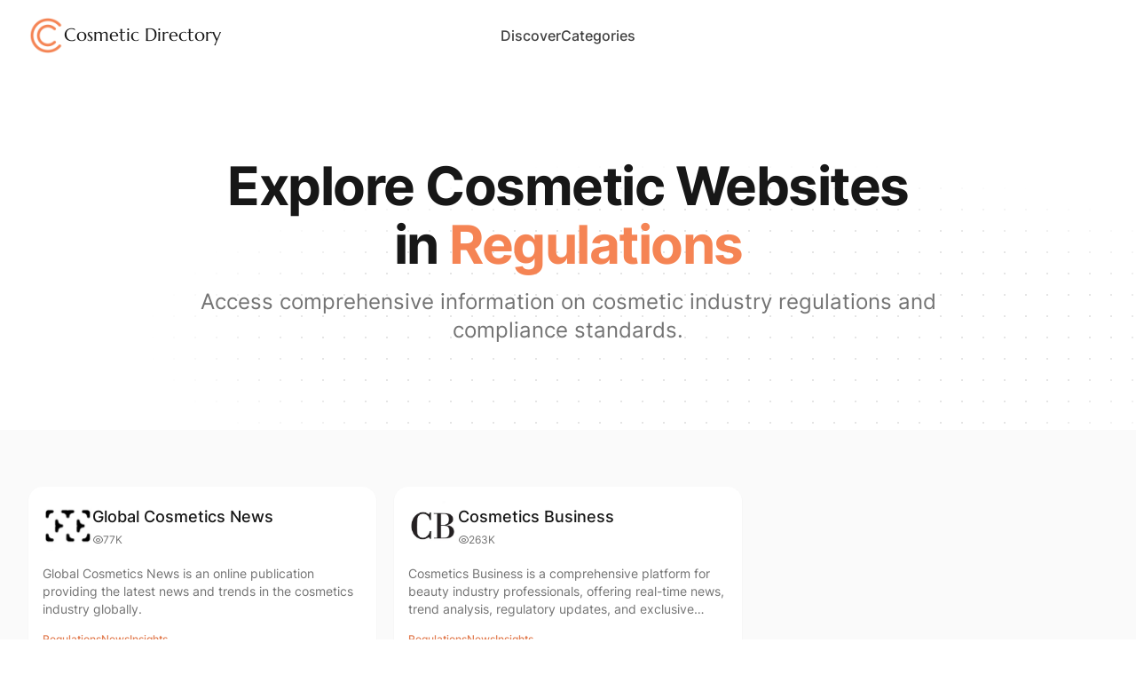

--- FILE ---
content_type: text/html;charset=utf-8
request_url: https://www.cosmetic.directory/categories/regulations
body_size: 5702
content:
<!DOCTYPE html><html  lang="en-US" dir="ltr" data-capo=""><head><meta charset="utf-8">
<meta name="viewport" content="width=device-width, initial-scale=1">
<title>Cosmetic Directory - Explore Cosmetic Websites in Regulations</title>
<script src="https://pagead2.googlesyndication.com/pagead/js/adsbygoogle.js?client=ca-pub-8443907573529681" async crossorigin="anonymous"></script>
<link rel="stylesheet" href="/_nuxt/entry.5Clyqqyc.css">
<link rel="preload" href="/fonts/inter/inter-v13-latin-regular.woff2" as="font" crossorigin>
<link rel="preload" href="/fonts/inter/inter-v13-latin-500.woff2" as="font" crossorigin>
<link rel="preload" href="/fonts/inter/inter-v13-latin-600.woff2" as="font" crossorigin>
<link rel="preload" href="/fonts/inter/inter-v13-latin-700.woff2" as="font" crossorigin>
<link rel="preload" href="/fonts/remixicon/remixicon.woff2?t=1708865856766" as="font" crossorigin>
<link rel="modulepreload" as="script" crossorigin href="/_nuxt/KXXZtAYB.js">
<link rel="modulepreload" as="script" crossorigin href="/_nuxt/DhFzxqbK.js">
<link rel="modulepreload" as="script" crossorigin href="/_nuxt/BuDE7Jup.js">
<link rel="modulepreload" as="script" crossorigin href="/_nuxt/B8aARRl8.js">
<link rel="modulepreload" as="script" crossorigin href="/_nuxt/DzSIyuhM.js">
<link rel="modulepreload" as="script" crossorigin href="/_nuxt/Bms9wf-J.js">
<link rel="modulepreload" as="script" crossorigin href="/_nuxt/CzVqDcfv.js">
<link rel="prefetch" as="script" crossorigin href="/_nuxt/wKi2v7l4.js">
<meta name="keywords" content="cosmetic directory, beauty news, skincare reviews, beauty tips, cosmetic tools, makeup tutorials, skincare advice, beauty coupons, beauty deals, cosmetic reviews, skincare routines, makeup tips, cosmetic articles, beauty blog, makeup discounts, skincare forums">
<meta name="yandex-verification" content="bcc8ec988b97d8ec">
<link rel="apple-touch-icon" sizes="180x180" href="/apple-touch-icon.png">
<link rel="icon" type="image/png" sizes="32x32" href="/favicon-32x32.png">
<link rel="icon" type="image/png" sizes="16x16" href="/favicon-16x16.png">
<link id="i18n-alt-en" rel="alternate" href="https://www.cosmetic.directory/categories/regulations" hreflang="en">
<link id="i18n-alt-en-US" rel="alternate" href="https://www.cosmetic.directory/categories/regulations" hreflang="en-US">
<link id="i18n-xd" rel="alternate" href="https://www.cosmetic.directory/categories/regulations" hreflang="x-default">
<link id="i18n-can" rel="canonical" href="https://www.cosmetic.directory/categories/regulations">
<meta id="i18n-og-url" property="og:url" content="https://www.cosmetic.directory/categories/regulations">
<meta id="i18n-og" property="og:locale" content="en_US">
<meta name="description" content="Access comprehensive information on cosmetic industry regulations and compliance standards.">
<meta property="og:title" content="Cosmetic Directory - Explore Cosmetic Websites in Regulations">
<meta property="og:description" content="Access comprehensive information on cosmetic industry regulations and compliance standards.">
<meta property="og:image" content="https://www.cosmetic.directory/og-image.png">
<meta property="og:type" content="website">
<meta name="twitter:card" content="summary_large_image">
<meta name="twitter:site" content="@_ReverieStudio">
<meta name="twitter:title" content="Cosmetic Directory - Explore Cosmetic Websites in Regulations">
<meta name="twitter:description" content="Access comprehensive information on cosmetic industry regulations and compliance standards.">
<meta name="twitter:image" content="https://www.cosmetic.directory/og-image.png">
<script type="module" src="/_nuxt/KXXZtAYB.js" crossorigin></script></head><body  class="app"><div id="__nuxt"><!--[--><header class="py-4 h-auto sm:h-20 bg-white bc-header"><div class="mx-auto flex h-full items-center justify-between after:flex-1 wrapper max-w-screen-xl 2xl:max-w-screen-2xl gap-20 bc-header__wrapper"><div class="flex items-center flex-1 bc-header__left"><!--[--><a href="/" class="flex shrink-0 items-center gap-2" title="Cosmetic Directory"><img class="h-8 w-auto sm:h-10" height="360" src="/logo.webp" width="360" alt="Cosmetic Directory Logo" title="Cosmetic Directory"><span class="hidden font-[&#39;Marcellus&#39;] text-lg text-strong md:block lg:text-xl">Cosmetic Directory</span></a><!--]--></div><div class="bc-header__center"><!--[--><nav class="flex items-center gap-8 bc-nav"><!--[--><!--[--><a class="font-bc-medium text-moderate bc-active:text-primary bc-active:hover:text-primary bc-nav__link text-base hover:text-primary bc-link" href="/discover" title="Discover" data-becoolui-state><!--[--><!--[-->Discover<!--]--><!----><!--]--></a><!----><!--]--><!--[--><a class="font-bc-medium text-moderate bc-active:text-primary bc-active:hover:text-primary bc-nav__link text-base hover:text-primary bc-link" href="/categories" title="Categories" data-becoolui-state><!--[--><!--[-->Categories<!--]--><!----><!--]--></a><!----><!--]--><!--]--></nav><!--]--></div><!----></div></header><!--[--><main><section class="relative overflow-hidden"><div class="wrapper max-w-5xl 2xl:max-w-5xl py-16 sm:py-24 text-center"><!----><!--[--><div class="absolute z-[-1] size-full bg-[radial-gradient(#e5e5e5_1px,transparent_1px)] [background-size:24px_24px] [mask-image:radial-gradient(ellipse_50%_50%_at_50%_50%,#000_70%,transparent_100%)]"></div><h1 class="whitespace-pre-line text-[42px] font-bold leading-[1.2] tracking-tight text-strong sm:text-5xl md:text-6xl md:leading-[1.1]"><!--[--><!--[-->Explore Cosmetic Websites 
 in <!--[--><span class="text-primary">Regulations</span><!--]--><!--]--><!--]--></h1><p class="mx-auto mt-4 max-w-4xl text-xl text-subtle lg:text-2xl">Access comprehensive information on cosmetic industry regulations and compliance standards.</p><!--[--><!--]--><!--]--></div></section><section class="bg-base"><div class="wrapper max-w-screen-xl 2xl:max-w-screen-2xl py-16"><!----><!--[--><div class="product-list"><!--[--><div class="cursor-pointer rounded-2xl bg-white p-4 pb-3 shadow-sm transition-transform hover:translate-y-[-2%]"><div class="flex items-center gap-4"><a href="/products/global-cosmetics-news" class="" title="Global Cosmetics News"><img alt="Global Cosmetics News Logo" class="shrink-0 overflow-hidden bg-base object-contain rounded-lg bg-white bc-avatar" src="/images/products/logo/global-cosmetics-news.webp" style="width:56px;height:56px;"></a><div class="min-w-0 flex-1"><a href="/products/global-cosmetics-news" class="" title="Global Cosmetics News"><h3 class="truncate text-lg font-medium text-strong">Global Cosmetics News</h3></a><div class="mt-1 flex items-center gap-1 text-xs text-subtle"><i class="ri-eye-line"></i><span>77K</span></div></div></div><p class="mt-4 line-clamp-3 h-[60px] text-sm text-subtle">Global Cosmetics News is an online publication providing the latest news and trends in the cosmetics industry globally.</p><div class="mt-2 flex flex-wrap items-center gap-x-3"><!--[--><a aria-current="page" href="/categories/regulations" class="router-link-active router-link-exact-active flex items-center gap-1 py-2 text-xs font-medium text-primary-hover underline decoration-[#F4E9E3] underline-offset-4 hover:decoration-primary-hover" title="Regulations">Regulations</a><a href="/categories/news" class="flex items-center gap-1 py-2 text-xs font-medium text-primary-hover underline decoration-[#F4E9E3] underline-offset-4 hover:decoration-primary-hover" title="News">News</a><a href="/categories/insights" class="flex items-center gap-1 py-2 text-xs font-medium text-primary-hover underline decoration-[#F4E9E3] underline-offset-4 hover:decoration-primary-hover" title="Insights">Insights</a><!--]--></div></div><div class="cursor-pointer rounded-2xl bg-white p-4 pb-3 shadow-sm transition-transform hover:translate-y-[-2%]"><div class="flex items-center gap-4"><a href="/products/cosmetics-business" class="" title="Cosmetics Business"><img alt="Cosmetics Business Logo" class="shrink-0 overflow-hidden bg-base object-contain rounded-lg bg-white bc-avatar" src="/images/products/logo/cosmetics-business.webp" style="width:56px;height:56px;"></a><div class="min-w-0 flex-1"><a href="/products/cosmetics-business" class="" title="Cosmetics Business"><h3 class="truncate text-lg font-medium text-strong">Cosmetics Business</h3></a><div class="mt-1 flex items-center gap-1 text-xs text-subtle"><i class="ri-eye-line"></i><span>263K</span></div></div></div><p class="mt-4 line-clamp-3 h-[60px] text-sm text-subtle">Cosmetics Business is a comprehensive platform for beauty industry professionals, offering real-time news, trend analysis, regulatory updates, and exclusive interviews. </p><div class="mt-2 flex flex-wrap items-center gap-x-3"><!--[--><a aria-current="page" href="/categories/regulations" class="router-link-active router-link-exact-active flex items-center gap-1 py-2 text-xs font-medium text-primary-hover underline decoration-[#F4E9E3] underline-offset-4 hover:decoration-primary-hover" title="Regulations">Regulations</a><a href="/categories/news" class="flex items-center gap-1 py-2 text-xs font-medium text-primary-hover underline decoration-[#F4E9E3] underline-offset-4 hover:decoration-primary-hover" title="News">News</a><a href="/categories/insights" class="flex items-center gap-1 py-2 text-xs font-medium text-primary-hover underline decoration-[#F4E9E3] underline-offset-4 hover:decoration-primary-hover" title="Insights">Insights</a><!--]--></div></div><!--]--></div><!----><!--]--></div></section></main><!--]--><footer class="bg-white"><div class="wrapper max-w-screen-xl 2xl:max-w-screen-2xl"><div class="bc-footer-nav grid grid-cols-1 gap-8 py-12 lg:grid-cols-3"><div class="bc-footer-nav__left"><!--[--><a href="/" class="bc-footer-nav__logo flex items-center gap-2"><!--[--><img class="h-10 w-auto" height="360" src="/logo.webp" width="360" alt="Cosmetic Directory Logo" title="Cosmetic Directory"><span class="font-[&#39;Marcellus&#39;] text-strong lg:text-xl">Cosmetic Directory</span><!--]--></a><!----><!--]--></div><!--[--><div class="bc-footer-nav__columns grid gap-8 lg:col-span-2 grid-cols-1 sm:grid-cols-2 lg:grid-cols-3"><!--[--><div class="bc-footer-column bc-footer-nav__column-item"><div class="mb-4 font-semibold text-strong bc-footer-column__title">About</div><ul class="space-y-3 bc-footer-column__list"><!--[--><li><a href="/contact" class="text-moderate hover:text-primary bc-footer__link bc-link" title="Contact Us" data-becoolui-state><!--[--><!--[-->Contact Us<!--]--><!----><!--]--></a></li><li><a class="text-moderate hover:text-primary bc-footer__link bc-link" href="https://github.com/ReverieStudio/cosmetic.directory" target="_blank" title="Feedback" data-becoolui-state><!--[--><!--[-->Feedback<!--]--><!----><!--]--></a></li><!--]--></ul></div><div class="bc-footer-column bc-footer-nav__column-item"><div class="mb-4 font-semibold text-strong bc-footer-column__title">Navigation</div><ul class="space-y-3 bc-footer-column__list"><!--[--><li><a class="text-moderate hover:text-primary bc-footer__link bc-link" href="/" title="Home" data-becoolui-state><!--[--><!--[-->Home<!--]--><!----><!--]--></a></li><li><a class="text-moderate hover:text-primary bc-footer__link bc-link" href="/discover" title="Discover" data-becoolui-state><!--[--><!--[-->Discover<!--]--><!----><!--]--></a></li><li><a class="text-moderate hover:text-primary bc-footer__link bc-link" href="/categories" title="Categories" data-becoolui-state><!--[--><!--[-->Categories<!--]--><!----><!--]--></a></li><!--]--></ul></div><div class="bc-footer-column bc-footer-nav__column-item"><div class="mb-4 font-semibold text-strong bc-footer-column__title">Legal</div><ul class="space-y-3 bc-footer-column__list"><!--[--><li><a href="/privacy" class="text-moderate hover:text-primary bc-footer__link bc-link" title="Privacy Policy" data-becoolui-state><!--[--><!--[-->Privacy Policy<!--]--><!----><!--]--></a></li><li><a href="/tos" class="text-moderate hover:text-primary bc-footer__link bc-link" title="Terms of Service" data-becoolui-state><!--[--><!--[-->Terms of Service<!--]--><!----><!--]--></a></li><!--]--></ul></div><!--]--></div><!--]--></div><div class="bc-footer-branding flex flex-col items-center gap-4 pb-12 pt-8 sm:flex-row sm:justify-between sm:gap-8 border-t border-subtle"><!--[--><div class="bc-footer-branding__copyright text-sm text-subtle order-3 sm:order-1">© 2026 Cosmetic Directory</div><!--]--><!--[--><!----><!--]--><!--[--><div class="bc-footer-branding__social-links flex items-center gap-4 sm:order-2"><!--[--><a class="text-lg leading-none text-subtle bc-footer__social-link-item bc-link" href="https://twitter.com/_ReverieStudio" target="_blank" title="Twitter" data-becoolui-state><!--[--><!----><span class="bc-icon inline-flex items-center justify-center rounded-base bc-link__icon"><!--[--><i class="bc-icon__icon ri-twitter-x-line leading-none"></i><!--]--></span><!--]--></a><!--]--></div><!--]--></div></div></footer><!--]--></div><div id="teleports"></div><script type="application/json" id="__NUXT_DATA__" data-ssr="true">[["ShallowReactive",1],{"data":2,"state":172,"once":175,"_errors":176,"serverRendered":178,"path":179},["ShallowReactive",3],{"rPjPPsu1OU":4},{"total":5,"products":6,"categories":56},2,[7,41],{"id":8,"name":9,"key":10,"logo":11,"monthly_visits":12,"desc":13,"categories":14},13,"Global Cosmetics News","global-cosmetics-news","/images/products/logo/global-cosmetics-news.webp",76873,"Global Cosmetics News is an online publication providing the latest news and trends in the cosmetics industry globally.",[15,21,26,31,36],{"id":16,"key":17,"name":18,"desc":19,"featured":20},4,"regulations","Regulations","Access comprehensive information on cosmetic industry regulations and compliance standards.",null,{"id":22,"key":23,"name":24,"desc":25,"featured":20},1,"news","News","Stay updated with the latest trends, innovations, and developments in the cosmetic industry.",{"id":27,"key":28,"name":29,"desc":30,"featured":20},3,"insights","Insights","Gain valuable insights and expert opinions on the current and future state of the cosmetic market.",{"id":32,"key":33,"name":34,"desc":35,"featured":20},5,"market-analysis","Market Analysis","Explore detailed market analyses and reports to understand industry dynamics and consumer behavior.",{"id":37,"key":38,"name":39,"desc":40,"featured":20},12,"podcast","Podcast","Listen to industry experts and insiders discuss the latest trends, insights, and stories from the cosmetic world.",{"id":22,"name":42,"key":43,"logo":44,"monthly_visits":45,"desc":46,"categories":47},"Cosmetics Business","cosmetics-business","/images/products/logo/cosmetics-business.webp",262900,"Cosmetics Business is a comprehensive platform for beauty industry professionals, offering real-time news, trend analysis, regulatory updates, and exclusive interviews. ",[48,49,50,51,52],{"id":16,"key":17,"name":18,"desc":19,"featured":20},{"id":22,"key":23,"name":24,"desc":25,"featured":20},{"id":27,"key":28,"name":29,"desc":30,"featured":20},{"id":32,"key":33,"name":34,"desc":35,"featured":20},{"id":5,"key":53,"name":54,"desc":55,"featured":20},"job","Job","Discover exciting career opportunities and job listings in the world of beauty and cosmetics.",[57,58,59,60,61,62,67,72,77,82,87,92,93,97,102,107,112,117,122,127,132,137,142,147,152,157,162,167],{"id":22,"key":23,"name":24,"desc":25,"featured":20},{"id":5,"key":53,"name":54,"desc":55,"featured":20},{"id":27,"key":28,"name":29,"desc":30,"featured":20},{"id":16,"key":17,"name":18,"desc":19,"featured":20},{"id":32,"key":33,"name":34,"desc":35,"featured":20},{"id":63,"key":64,"name":65,"desc":66,"featured":22},6,"ingredient","Ingredient Analysis","Learn about various cosmetic ingredients, their benefits, and their applications in beauty products.",{"id":68,"key":69,"name":70,"desc":71,"featured":20},7,"safety","Safety","Get informed about safety guidelines, best practices, and product safety assessments in cosmetics.",{"id":73,"key":74,"name":75,"desc":76,"featured":20},8,"forum","Forum","Join discussions with industry professionals and enthusiasts to share knowledge and experiences.",{"id":78,"key":79,"name":80,"desc":81,"featured":20},9,"tool","Tool","Find useful tools and resources to enhance your cosmetic business and product development processes.",{"id":83,"key":84,"name":85,"desc":86,"featured":22},10,"batch-code-checker","Batch Code Checker","Check the production and expiration dates with the batch code to ensure your cosmetics are fresh.",{"id":88,"key":89,"name":90,"desc":91,"featured":22},11,"perfume","Perfume","Explore the world of fragrances with insights into perfume trends, reviews, and brand histories.",{"id":37,"key":38,"name":39,"desc":40,"featured":20},{"id":8,"key":94,"name":95,"desc":96,"featured":20},"brands","Brand Rankings","Discover detailed information and reviews about leading cosmetic brands and their product lines.",{"id":98,"key":99,"name":100,"desc":101,"featured":20},14,"e-commerce","E-commerce","Explore platforms and tools for buying, selling, and marketing cosmetics online.",{"id":103,"key":104,"name":105,"desc":106,"featured":22},15,"blog","Beauty Blog","Read articles and posts covering beauty tips, product reviews, industry news, and expert advice.",{"id":108,"key":109,"name":110,"desc":111,"featured":22},16,"beauty-guides","Beauty Guides","Discover practical advice and expert tips to enhance your beauty routine and skincare regimen.",{"id":113,"key":114,"name":115,"desc":116,"featured":22},17,"product-reviews","Product Reviews","Get honest reviews and ratings of the latest cosmetic products from industry experts and consumers.",{"id":118,"key":119,"name":120,"desc":121,"featured":22},18,"buying-guides","Buying Guides","Find comprehensive guides to help you make informed decisions when purchasing cosmetic products.",{"id":123,"key":124,"name":125,"desc":126,"featured":22},19,"beauty-dupes","Beauty Dupes","Discover affordable alternatives to high-end cosmetic products without compromising on quality.",{"id":128,"key":129,"name":130,"desc":131,"featured":22},20,"beauty-hauls","Beauty Hauls","Explore detailed showcases and reviews of the latest beauty product purchases and trends.",{"id":133,"key":134,"name":135,"desc":136,"featured":22},21,"swatches","Swatches"," View color swatches and product applications to help you choose the perfect shades and finishes.",{"id":138,"key":139,"name":140,"desc":141,"featured":22},22,"shade-finder","Shade Finder","Use tools and guides to find the perfect shades for your skin tone and preferences.",{"id":143,"key":144,"name":145,"desc":146,"featured":22},23,"scent-quiz","Scent Quiz","Take personalized quizzes to discover fragrances that match your unique preferences and personality.",{"id":148,"key":149,"name":150,"desc":151,"featured":20},24,"fragrance-database","Fragrance Database","Explore a comprehensive database of perfumes and colognes, including notes, reviews, and brand information.",{"id":153,"key":154,"name":155,"desc":156,"featured":20},25,"perfume-reviews","Perfume Reviews","Read in-depth reviews and ratings of popular perfumes to find your next signature scent.",{"id":158,"key":159,"name":160,"desc":161,"featured":20},26,"perfume-ratings","Perfume Ratings","Check out ratings of perfumes from experts and users to find the top-rated fragrances.",{"id":163,"key":164,"name":165,"desc":166,"featured":20},27,"scent-notes","Scent Notes","Learn about the different fragrance notes and their roles in creating your favorite perfumes.",{"id":168,"key":169,"name":170,"desc":171,"featured":20},28,"beauty-science","Beauty Science","Explore the scientific principles and research behind cosmetic products and skincare innovations.",["Reactive",173],{"$snuxt-i18n-meta":174},{},["Set"],["ShallowReactive",177],{"rPjPPsu1OU":20},true,"/categories/regulations"]</script>
<script>window.__NUXT__={};window.__NUXT__.config={public:{domain:"https://www.cosmetic.directory",i18n:{baseUrl:"https://www.cosmetic.directory",defaultLocale:"en",defaultDirection:"ltr",strategy:"prefix_except_default",lazy:false,rootRedirect:"",routesNameSeparator:"___",defaultLocaleRouteNameSuffix:"default",skipSettingLocaleOnNavigate:false,differentDomains:false,trailingSlash:false,configLocales:[{code:"en",iso:"en-US",name:"English"}],locales:{en:{domain:""}},detectBrowserLanguage:{alwaysRedirect:false,cookieCrossOrigin:false,cookieDomain:"",cookieKey:"i18n_redirected",cookieSecure:false,fallbackLocale:"",redirectOn:"root",useCookie:true},experimental:{localeDetector:"",switchLocalePathLinkSSR:false,autoImportTranslationFunctions:false}},plausible:{enabled:true,hashMode:false,domain:"",ignoredHostnames:["localhost"],trackLocalhost:false,apiHost:"https://click.pageview.click",autoPageviews:true,autoOutboundTracking:false,logIgnoredEvents:false}},app:{baseURL:"/",buildId:"169cc276-11cb-4f8f-8605-631df5fcea21",buildAssetsDir:"/_nuxt/",cdnURL:""}}</script>
<link rel="stylesheet" href="/fonts.css">
<link rel="stylesheet" href="/remixicon.css">
<script src="https://click.pageview.click/js/script.js" data-domain="cosmetic.directory" defer></script><script defer src="https://static.cloudflareinsights.com/beacon.min.js/vcd15cbe7772f49c399c6a5babf22c1241717689176015" integrity="sha512-ZpsOmlRQV6y907TI0dKBHq9Md29nnaEIPlkf84rnaERnq6zvWvPUqr2ft8M1aS28oN72PdrCzSjY4U6VaAw1EQ==" data-cf-beacon='{"version":"2024.11.0","token":"53b6298e6e844342821fde35ac67b801","r":1,"server_timing":{"name":{"cfCacheStatus":true,"cfEdge":true,"cfExtPri":true,"cfL4":true,"cfOrigin":true,"cfSpeedBrain":true},"location_startswith":null}}' crossorigin="anonymous"></script>
</body></html>

--- FILE ---
content_type: text/html; charset=utf-8
request_url: https://www.google.com/recaptcha/api2/aframe
body_size: 268
content:
<!DOCTYPE HTML><html><head><meta http-equiv="content-type" content="text/html; charset=UTF-8"></head><body><script nonce="IaPkkRNS5bSinqDBQb2r7g">/** Anti-fraud and anti-abuse applications only. See google.com/recaptcha */ try{var clients={'sodar':'https://pagead2.googlesyndication.com/pagead/sodar?'};window.addEventListener("message",function(a){try{if(a.source===window.parent){var b=JSON.parse(a.data);var c=clients[b['id']];if(c){var d=document.createElement('img');d.src=c+b['params']+'&rc='+(localStorage.getItem("rc::a")?sessionStorage.getItem("rc::b"):"");window.document.body.appendChild(d);sessionStorage.setItem("rc::e",parseInt(sessionStorage.getItem("rc::e")||0)+1);localStorage.setItem("rc::h",'1769030489524');}}}catch(b){}});window.parent.postMessage("_grecaptcha_ready", "*");}catch(b){}</script></body></html>

--- FILE ---
content_type: text/css; charset=utf-8
request_url: https://www.cosmetic.directory/_nuxt/entry.5Clyqqyc.css
body_size: 13513
content:
:root{--bc-default:107,114,128;--bc-neutral:17,24,39;--bc-primary:99,102,241;--bc-success:16,185,129;--bc-warning:245,158,11;--bc-danger:239,68,68;--bc-default-hover:75,85,99;--bc-neutral-hover:31,41,55;--bc-primary-hover:79,70,229;--bc-success-hover:5,150,105;--bc-warning-hover:217,119,6;--bc-danger-hover:220,38,38;--bc-default-light:249,250,251;--bc-neutral-light:243,244,246;--bc-primary-light:238,242,255;--bc-success-light:236,253,245;--bc-warning-light:255,251,235;--bc-danger-light:254,242,242;--bc-default-light-hover:243,244,246;--bc-neutral-light-hover:229,231,235;--bc-primary-light-hover:224,231,255;--bc-success-light-hover:209,250,229;--bc-warning-light-hover:254,243,199;--bc-danger-light-hover:254,226,226;--bc-bg-color-base:249,250,251;--bc-bg-color-strong:229,231,235;--bc-bg-color-moderate:243,244,246;--bc-border-color-base:229,231,235;--bc-border-color-strong:209,213,219;--bc-border-color-subtle:243,244,246;--bc-text-color-strong:17,24,39;--bc-text-color-moderate:55,65,81;--bc-text-color-subtle:107,114,128;--bc-text-color-placeholder:156,163,175;--bc-font-weight-medium:500;--bc-border-radius:8px;--bc-size:40px;--bc-size-xlarge:48px;--bc-size-large:44px;--bc-size-small:36px;--bc-size-xsmall:32px;--bc-input-font-size:.875rem;--bc-input-font-size-large:1rem;--bc-input-font-size-small:.875rem;--bc-button-font-size:.875rem;--bc-button-font-size-xlarge:1rem;--bc-button-font-size-large:1rem;--bc-button-font-size-small:.875rem;--bc-button-font-size-xsmall:.875rem;--bc-avatar-size:36px;--bc-avatar-size-2xlarge:144px;--bc-avatar-size-xlarge:96px;--bc-avatar-size-large:64px;--bc-avatar-size-small:32px;--bc-avatar-size-xsmall:24px;--bc-dialog-width:512px;--bc-dialog-width-large:768px;--bc-dialog-width-small:384px;--bc-dialog-border-radius:16px;--bc-dialog-padding:24px;--bc-popover-border-radius:8px;--bc-popover-width:120px;--bc-popover-min-width:120px;--bc-table-max-height:100%;--bc-table-min-height:92px;--bc-tag-border-radius:6px}.icv{overflow:hidden;position:relative}.icv,.icv__icv--vertical{cursor:row-resize}.icv__icv--horizontal{cursor:col-resize}.icv__img{border:0!important;border-radius:0!important;display:block;margin:0!important;max-width:none;padding:0!important;pointer-events:none;top:0;-o-user-select:none;-moz-user-select:none;-webkit-user-select:none;user-select:none;width:100%}.icv__is--fluid .icv__img{display:none}.icv__img-a{height:auto;left:0;position:static;z-index:1}.icv__img-b{height:100%;left:auto;position:absolute;right:0;width:auto;z-index:2}.icv__icv--vertical .icv__img-b{height:auto;width:100%}.icv__imposter{left:0;z-index:4}.icv__imposter,.icv__wrapper{height:100%;position:absolute;top:0;width:100%}.icv__wrapper{background-position:50%;background-size:cover;overflow:hidden;right:0;z-index:3}.icv__icv--vertical .icv__wrapper,.icv__is--fluid .icv__wrapper{width:100%!important}.icv__icv--horizontal .icv__wrapper,.icv__is--fluid .icv__wrapper{height:100%!important}.icv__fluidwrapper{background-position:50%;background-size:cover;left:0;width:100%}.icv__control,.icv__fluidwrapper{height:100%;position:absolute;top:0}.icv__control{align-items:center;box-sizing:border-box;display:flex;flex-direction:column;justify-content:center;z-index:5}.icv__icv--vertical .icv__control{flex-direction:row;left:0;width:100%}.icv__control-line{height:50%;width:2px;z-index:6}.icv__icv--vertical .icv__control-line{width:50%}.icv__theme-wrapper{align-items:center;display:flex;height:100%;justify-content:space-between;position:absolute;transition:all .1s ease-out 0s;width:100%;z-index:5}.icv__icv--vertical .icv__theme-wrapper{flex-direction:column}.icv__arrow-wrapper{align-items:center;display:flex;justify-content:center;transition:all .1s ease-out 0s}.icv__arrow-a{filter:drop-shadow(0 -3px 5px rgba(0,0,0,.33));height:20px;transform:scale(1.5) rotate(180deg);width:20px}.icv__arrow-b{filter:drop-shadow(0 3px 5px rgba(0,0,0,.33));height:20px;transform:scale(1.5) rotate(0);width:20px}.icv__circle{border-radius:999px;box-sizing:border-box;flex-shrink:0;height:50px;width:50px}.icv__label{background:#00000054;border-radius:3px;bottom:1rem;color:#fff;font-size:.85rem;padding:.5rem .75rem;position:absolute;-webkit-user-select:none;-moz-user-select:none;user-select:none;z-index:12}.icv__label.vertical{bottom:auto;left:1rem}.icv__label.on-hover{transform:scale(0);transition:.25s cubic-bezier(.68,.26,.58,1.22)}.icv:hover .icv__label.on-hover{transform:scale(1)}.icv__label-before{left:1rem}.icv__label-after{right:1rem}.icv__label-before.vertical{top:1rem}.icv__label-after.vertical{bottom:1rem;right:auto}.icv__body{-webkit-user-select:none;-moz-user-select:none;user-select:none}/*! tailwindcss v3.4.4 | MIT License | https://tailwindcss.com*/*,:after,:before{border:0 solid #e5e7eb;box-sizing:border-box}:after,:before{--tw-content:""}:host,html{line-height:1.5;-webkit-text-size-adjust:100%;font-family:Inter,ui-sans-serif,system-ui,sans-serif,Apple Color Emoji,Segoe UI Emoji,Segoe UI Symbol,Noto Color Emoji;font-feature-settings:normal;font-variation-settings:normal;-moz-tab-size:4;-o-tab-size:4;tab-size:4;-webkit-tap-highlight-color:transparent}body{line-height:inherit;margin:0}hr{border-top-width:1px;color:inherit;height:0}abbr:where([title]){-webkit-text-decoration:underline dotted;text-decoration:underline dotted}h1,h2,h3,h4,h5,h6{font-size:inherit;font-weight:inherit}a{color:inherit;text-decoration:inherit}b,strong{font-weight:bolder}code,kbd,pre,samp{font-family:ui-monospace,SFMono-Regular,Menlo,Monaco,Consolas,Liberation Mono,Courier New,monospace;font-feature-settings:normal;font-size:1em;font-variation-settings:normal}small{font-size:80%}sub,sup{font-size:75%;line-height:0;position:relative;vertical-align:baseline}sub{bottom:-.25em}sup{top:-.5em}table{border-collapse:collapse;border-color:inherit;text-indent:0}button,input,optgroup,select,textarea{color:inherit;font-family:inherit;font-feature-settings:inherit;font-size:100%;font-variation-settings:inherit;font-weight:inherit;letter-spacing:inherit;line-height:inherit;margin:0;padding:0}button,select{text-transform:none}button,input:where([type=button]),input:where([type=reset]),input:where([type=submit]){-webkit-appearance:button;background-color:transparent;background-image:none}:-moz-focusring{outline:auto}:-moz-ui-invalid{box-shadow:none}progress{vertical-align:baseline}::-webkit-inner-spin-button,::-webkit-outer-spin-button{height:auto}[type=search]{-webkit-appearance:textfield;outline-offset:-2px}::-webkit-search-decoration{-webkit-appearance:none}::-webkit-file-upload-button{-webkit-appearance:button;font:inherit}summary{display:list-item}blockquote,dd,dl,figure,h1,h2,h3,h4,h5,h6,hr,p,pre{margin:0}fieldset{margin:0}fieldset,legend{padding:0}menu,ol,ul{list-style:none;margin:0;padding:0}dialog{padding:0}textarea{resize:vertical}input::-moz-placeholder,textarea::-moz-placeholder{color:#9ca3af;opacity:1}input::placeholder,textarea::placeholder{color:#9ca3af;opacity:1}[role=button],button{cursor:pointer}:disabled{cursor:default}audio,canvas,embed,iframe,img,object,svg,video{display:block;vertical-align:middle}img,video{height:auto;max-width:100%}[hidden]{display:none}html{-webkit-font-smoothing:antialiased}a{transition:all .3s ease}a:hover{color:rgb(var(--bc-primary))}i:before{color:currentColor!important}input,textarea{background-color:transparent}input:focus,textarea:focus{outline:none}input:disabled,textarea:disabled{background-color:transparent}input::-moz-placeholder,textarea::-moz-placeholder{color:rgb(var(--bc-text-color-placeholder))}input::placeholder,textarea::placeholder{color:rgb(var(--bc-text-color-placeholder))}input[type=number]::-webkit-inner-spin-button,input[type=number]::-webkit-outer-spin-button{-webkit-appearance:none;-moz-appearance:textfield;margin:0}*,:after,:before{--tw-border-spacing-x:0;--tw-border-spacing-y:0;--tw-translate-x:0;--tw-translate-y:0;--tw-rotate:0;--tw-skew-x:0;--tw-skew-y:0;--tw-scale-x:1;--tw-scale-y:1;--tw-pan-x: ;--tw-pan-y: ;--tw-pinch-zoom: ;--tw-scroll-snap-strictness:proximity;--tw-gradient-from-position: ;--tw-gradient-via-position: ;--tw-gradient-to-position: ;--tw-ordinal: ;--tw-slashed-zero: ;--tw-numeric-figure: ;--tw-numeric-spacing: ;--tw-numeric-fraction: ;--tw-ring-inset: ;--tw-ring-offset-width:0px;--tw-ring-offset-color:#fff;--tw-ring-color:rgba(59,130,246,.5);--tw-ring-offset-shadow:0 0 #0000;--tw-ring-shadow:0 0 #0000;--tw-shadow:0 0 #0000;--tw-shadow-colored:0 0 #0000;--tw-blur: ;--tw-brightness: ;--tw-contrast: ;--tw-grayscale: ;--tw-hue-rotate: ;--tw-invert: ;--tw-saturate: ;--tw-sepia: ;--tw-drop-shadow: ;--tw-backdrop-blur: ;--tw-backdrop-brightness: ;--tw-backdrop-contrast: ;--tw-backdrop-grayscale: ;--tw-backdrop-hue-rotate: ;--tw-backdrop-invert: ;--tw-backdrop-opacity: ;--tw-backdrop-saturate: ;--tw-backdrop-sepia: ;--tw-contain-size: ;--tw-contain-layout: ;--tw-contain-paint: ;--tw-contain-style: }::backdrop{--tw-border-spacing-x:0;--tw-border-spacing-y:0;--tw-translate-x:0;--tw-translate-y:0;--tw-rotate:0;--tw-skew-x:0;--tw-skew-y:0;--tw-scale-x:1;--tw-scale-y:1;--tw-pan-x: ;--tw-pan-y: ;--tw-pinch-zoom: ;--tw-scroll-snap-strictness:proximity;--tw-gradient-from-position: ;--tw-gradient-via-position: ;--tw-gradient-to-position: ;--tw-ordinal: ;--tw-slashed-zero: ;--tw-numeric-figure: ;--tw-numeric-spacing: ;--tw-numeric-fraction: ;--tw-ring-inset: ;--tw-ring-offset-width:0px;--tw-ring-offset-color:#fff;--tw-ring-color:rgba(59,130,246,.5);--tw-ring-offset-shadow:0 0 #0000;--tw-ring-shadow:0 0 #0000;--tw-shadow:0 0 #0000;--tw-shadow-colored:0 0 #0000;--tw-blur: ;--tw-brightness: ;--tw-contrast: ;--tw-grayscale: ;--tw-hue-rotate: ;--tw-invert: ;--tw-saturate: ;--tw-sepia: ;--tw-drop-shadow: ;--tw-backdrop-blur: ;--tw-backdrop-brightness: ;--tw-backdrop-contrast: ;--tw-backdrop-grayscale: ;--tw-backdrop-hue-rotate: ;--tw-backdrop-invert: ;--tw-backdrop-opacity: ;--tw-backdrop-saturate: ;--tw-backdrop-sepia: ;--tw-contain-size: ;--tw-contain-layout: ;--tw-contain-paint: ;--tw-contain-style: }.container{width:100%}@media (min-width:640px){.container{max-width:640px}}@media (min-width:768px){.container{max-width:768px}}@media (min-width:1024px){.container{max-width:1024px}}@media (min-width:1280px){.container{max-width:1280px}}@media (min-width:1536px){.container{max-width:1536px}}.wrapper{margin:0 auto;max-width:80rem;padding-left:1rem;padding-right:1rem;width:100%}@media (min-width:640px){.wrapper{padding-left:1.5rem;padding-right:1.5rem}}@media (min-width:768px){.wrapper{padding-left:2rem;padding-right:2rem}}.bc-table tbody tr:last-child td{border-width:0}.prose{color:var(--tw-prose-body);max-width:65ch}.prose :where(p):not(:where([class~=not-prose],[class~=not-prose] *)){margin-bottom:1.25em;margin-top:1.25em}.prose :where([class~=lead]):not(:where([class~=not-prose],[class~=not-prose] *)){color:var(--tw-prose-lead);font-size:1.25em;line-height:1.6;margin-bottom:1.2em;margin-top:1.2em}.prose :where(a):not(:where([class~=not-prose],[class~=not-prose] *)){color:var(--tw-prose-links);font-weight:500;text-decoration:underline}.prose :where(strong):not(:where([class~=not-prose],[class~=not-prose] *)){color:var(--tw-prose-bold);font-weight:600}.prose :where(a strong):not(:where([class~=not-prose],[class~=not-prose] *)){color:inherit}.prose :where(blockquote strong):not(:where([class~=not-prose],[class~=not-prose] *)){color:inherit}.prose :where(thead th strong):not(:where([class~=not-prose],[class~=not-prose] *)){color:inherit}.prose :where(ol):not(:where([class~=not-prose],[class~=not-prose] *)){list-style-type:decimal;margin-bottom:1.25em;margin-top:1.25em;padding-inline-start:1.625em}.prose :where(ol[type=A]):not(:where([class~=not-prose],[class~=not-prose] *)){list-style-type:upper-alpha}.prose :where(ol[type=a]):not(:where([class~=not-prose],[class~=not-prose] *)){list-style-type:lower-alpha}.prose :where(ol[type=A s]):not(:where([class~=not-prose],[class~=not-prose] *)){list-style-type:upper-alpha}.prose :where(ol[type=a s]):not(:where([class~=not-prose],[class~=not-prose] *)){list-style-type:lower-alpha}.prose :where(ol[type=I]):not(:where([class~=not-prose],[class~=not-prose] *)){list-style-type:upper-roman}.prose :where(ol[type=i]):not(:where([class~=not-prose],[class~=not-prose] *)){list-style-type:lower-roman}.prose :where(ol[type=I s]):not(:where([class~=not-prose],[class~=not-prose] *)){list-style-type:upper-roman}.prose :where(ol[type=i s]):not(:where([class~=not-prose],[class~=not-prose] *)){list-style-type:lower-roman}.prose :where(ol[type="1"]):not(:where([class~=not-prose],[class~=not-prose] *)){list-style-type:decimal}.prose :where(ul):not(:where([class~=not-prose],[class~=not-prose] *)){list-style-type:disc;margin-bottom:1.25em;margin-top:1.25em;padding-inline-start:1.625em}.prose :where(ol>li):not(:where([class~=not-prose],[class~=not-prose] *))::marker{color:var(--tw-prose-counters);font-weight:400}.prose :where(ul>li):not(:where([class~=not-prose],[class~=not-prose] *))::marker{color:var(--tw-prose-bullets)}.prose :where(dt):not(:where([class~=not-prose],[class~=not-prose] *)){color:var(--tw-prose-headings);font-weight:600;margin-top:1.25em}.prose :where(hr):not(:where([class~=not-prose],[class~=not-prose] *)){border-color:var(--tw-prose-hr);border-top-width:1px;margin-bottom:3em;margin-top:3em}.prose :where(blockquote):not(:where([class~=not-prose],[class~=not-prose] *)){border-inline-start-color:var(--tw-prose-quote-borders);border-inline-start-width:.25rem;color:var(--tw-prose-quotes);font-style:italic;font-weight:500;margin-bottom:1.6em;margin-top:1.6em;padding-inline-start:1em;quotes:"“""”""‘""’"}.prose :where(blockquote p:first-of-type):not(:where([class~=not-prose],[class~=not-prose] *)):before{content:open-quote}.prose :where(blockquote p:last-of-type):not(:where([class~=not-prose],[class~=not-prose] *)):after{content:close-quote}.prose :where(h1):not(:where([class~=not-prose],[class~=not-prose] *)){color:var(--tw-prose-headings);font-size:2.25em;font-weight:800;line-height:1.1111111;margin-bottom:.8888889em;margin-top:0}.prose :where(h1 strong):not(:where([class~=not-prose],[class~=not-prose] *)){color:inherit;font-weight:900}.prose :where(h2):not(:where([class~=not-prose],[class~=not-prose] *)){color:var(--tw-prose-headings);font-size:1.5em;font-weight:700;line-height:1.3333333;margin-bottom:1em;margin-top:2em}.prose :where(h2 strong):not(:where([class~=not-prose],[class~=not-prose] *)){color:inherit;font-weight:800}.prose :where(h3):not(:where([class~=not-prose],[class~=not-prose] *)){color:var(--tw-prose-headings);font-size:1.25em;font-weight:600;line-height:1.6;margin-bottom:.6em;margin-top:1.6em}.prose :where(h3 strong):not(:where([class~=not-prose],[class~=not-prose] *)){color:inherit;font-weight:700}.prose :where(h4):not(:where([class~=not-prose],[class~=not-prose] *)){color:var(--tw-prose-headings);font-weight:600;line-height:1.5;margin-bottom:.5em;margin-top:1.5em}.prose :where(h4 strong):not(:where([class~=not-prose],[class~=not-prose] *)){color:inherit;font-weight:700}.prose :where(img):not(:where([class~=not-prose],[class~=not-prose] *)){margin-bottom:2em;margin-top:2em}.prose :where(picture):not(:where([class~=not-prose],[class~=not-prose] *)){display:block;margin-bottom:2em;margin-top:2em}.prose :where(video):not(:where([class~=not-prose],[class~=not-prose] *)){margin-bottom:2em;margin-top:2em}.prose :where(kbd):not(:where([class~=not-prose],[class~=not-prose] *)){border-radius:.3125rem;box-shadow:0 0 0 1px rgb(var(--tw-prose-kbd-shadows)/10%),0 3px rgb(var(--tw-prose-kbd-shadows)/10%);color:var(--tw-prose-kbd);font-family:inherit;font-size:.875em;font-weight:500;padding-inline-end:.375em;padding-bottom:.1875em;padding-top:.1875em;padding-inline-start:.375em}.prose :where(code):not(:where([class~=not-prose],[class~=not-prose] *)){color:var(--tw-prose-code);font-size:.875em;font-weight:600}.prose :where(code):not(:where([class~=not-prose],[class~=not-prose] *)):before{content:"`"}.prose :where(code):not(:where([class~=not-prose],[class~=not-prose] *)):after{content:"`"}.prose :where(a code):not(:where([class~=not-prose],[class~=not-prose] *)){color:inherit}.prose :where(h1 code):not(:where([class~=not-prose],[class~=not-prose] *)){color:inherit}.prose :where(h2 code):not(:where([class~=not-prose],[class~=not-prose] *)){color:inherit;font-size:.875em}.prose :where(h3 code):not(:where([class~=not-prose],[class~=not-prose] *)){color:inherit;font-size:.9em}.prose :where(h4 code):not(:where([class~=not-prose],[class~=not-prose] *)){color:inherit}.prose :where(blockquote code):not(:where([class~=not-prose],[class~=not-prose] *)){color:inherit}.prose :where(thead th code):not(:where([class~=not-prose],[class~=not-prose] *)){color:inherit}.prose :where(pre):not(:where([class~=not-prose],[class~=not-prose] *)){background-color:var(--tw-prose-pre-bg);border-radius:.375rem;color:var(--tw-prose-pre-code);font-size:.875em;font-weight:400;line-height:1.7142857;margin-bottom:1.7142857em;margin-top:1.7142857em;overflow-x:auto;padding-inline-end:1.1428571em;padding-bottom:.8571429em;padding-top:.8571429em;padding-inline-start:1.1428571em}.prose :where(pre code):not(:where([class~=not-prose],[class~=not-prose] *)){background-color:transparent;border-radius:0;border-width:0;color:inherit;font-family:inherit;font-size:inherit;font-weight:inherit;line-height:inherit;padding:0}.prose :where(pre code):not(:where([class~=not-prose],[class~=not-prose] *)):before{content:none}.prose :where(pre code):not(:where([class~=not-prose],[class~=not-prose] *)):after{content:none}.prose :where(table):not(:where([class~=not-prose],[class~=not-prose] *)){font-size:.875em;line-height:1.7142857;margin-bottom:2em;margin-top:2em;table-layout:auto;text-align:start;width:100%}.prose :where(thead):not(:where([class~=not-prose],[class~=not-prose] *)){border-bottom-color:var(--tw-prose-th-borders);border-bottom-width:1px}.prose :where(thead th):not(:where([class~=not-prose],[class~=not-prose] *)){color:var(--tw-prose-headings);font-weight:600;padding-inline-end:.5714286em;padding-bottom:.5714286em;padding-inline-start:.5714286em;vertical-align:bottom}.prose :where(tbody tr):not(:where([class~=not-prose],[class~=not-prose] *)){border-bottom-color:var(--tw-prose-td-borders);border-bottom-width:1px}.prose :where(tbody tr:last-child):not(:where([class~=not-prose],[class~=not-prose] *)){border-bottom-width:0}.prose :where(tbody td):not(:where([class~=not-prose],[class~=not-prose] *)){vertical-align:baseline}.prose :where(tfoot):not(:where([class~=not-prose],[class~=not-prose] *)){border-top-color:var(--tw-prose-th-borders);border-top-width:1px}.prose :where(tfoot td):not(:where([class~=not-prose],[class~=not-prose] *)){vertical-align:top}.prose :where(figure>*):not(:where([class~=not-prose],[class~=not-prose] *)){margin-bottom:0;margin-top:0}.prose :where(figcaption):not(:where([class~=not-prose],[class~=not-prose] *)){color:var(--tw-prose-captions);font-size:.875em;line-height:1.4285714;margin-top:.8571429em}.prose{--tw-prose-body:#374151;--tw-prose-headings:#111827;--tw-prose-lead:#4b5563;--tw-prose-links:#111827;--tw-prose-bold:#111827;--tw-prose-counters:#6b7280;--tw-prose-bullets:#d1d5db;--tw-prose-hr:#e5e7eb;--tw-prose-quotes:#111827;--tw-prose-quote-borders:#e5e7eb;--tw-prose-captions:#6b7280;--tw-prose-kbd:#111827;--tw-prose-kbd-shadows:17 24 39;--tw-prose-code:#111827;--tw-prose-pre-code:#e5e7eb;--tw-prose-pre-bg:#1f2937;--tw-prose-th-borders:#d1d5db;--tw-prose-td-borders:#e5e7eb;--tw-prose-invert-body:#d1d5db;--tw-prose-invert-headings:#fff;--tw-prose-invert-lead:#9ca3af;--tw-prose-invert-links:#fff;--tw-prose-invert-bold:#fff;--tw-prose-invert-counters:#9ca3af;--tw-prose-invert-bullets:#4b5563;--tw-prose-invert-hr:#374151;--tw-prose-invert-quotes:#f3f4f6;--tw-prose-invert-quote-borders:#374151;--tw-prose-invert-captions:#9ca3af;--tw-prose-invert-kbd:#fff;--tw-prose-invert-kbd-shadows:255 255 255;--tw-prose-invert-code:#fff;--tw-prose-invert-pre-code:#d1d5db;--tw-prose-invert-pre-bg:rgba(0,0,0,.5);--tw-prose-invert-th-borders:#4b5563;--tw-prose-invert-td-borders:#374151;font-size:1rem;line-height:1.75}.prose :where(picture>img):not(:where([class~=not-prose],[class~=not-prose] *)){margin-bottom:0;margin-top:0}.prose :where(li):not(:where([class~=not-prose],[class~=not-prose] *)){margin-bottom:.5em;margin-top:.5em}.prose :where(ol>li):not(:where([class~=not-prose],[class~=not-prose] *)){padding-inline-start:.375em}.prose :where(ul>li):not(:where([class~=not-prose],[class~=not-prose] *)){padding-inline-start:.375em}.prose :where(.prose>ul>li p):not(:where([class~=not-prose],[class~=not-prose] *)){margin-bottom:.75em;margin-top:.75em}.prose :where(.prose>ul>li>p:first-child):not(:where([class~=not-prose],[class~=not-prose] *)){margin-top:1.25em}.prose :where(.prose>ul>li>p:last-child):not(:where([class~=not-prose],[class~=not-prose] *)){margin-bottom:1.25em}.prose :where(.prose>ol>li>p:first-child):not(:where([class~=not-prose],[class~=not-prose] *)){margin-top:1.25em}.prose :where(.prose>ol>li>p:last-child):not(:where([class~=not-prose],[class~=not-prose] *)){margin-bottom:1.25em}.prose :where(ul ul,ul ol,ol ul,ol ol):not(:where([class~=not-prose],[class~=not-prose] *)){margin-bottom:.75em;margin-top:.75em}.prose :where(dl):not(:where([class~=not-prose],[class~=not-prose] *)){margin-bottom:1.25em;margin-top:1.25em}.prose :where(dd):not(:where([class~=not-prose],[class~=not-prose] *)){margin-top:.5em;padding-inline-start:1.625em}.prose :where(hr+*):not(:where([class~=not-prose],[class~=not-prose] *)){margin-top:0}.prose :where(h2+*):not(:where([class~=not-prose],[class~=not-prose] *)){margin-top:0}.prose :where(h3+*):not(:where([class~=not-prose],[class~=not-prose] *)){margin-top:0}.prose :where(h4+*):not(:where([class~=not-prose],[class~=not-prose] *)){margin-top:0}.prose :where(thead th:first-child):not(:where([class~=not-prose],[class~=not-prose] *)){padding-inline-start:0}.prose :where(thead th:last-child):not(:where([class~=not-prose],[class~=not-prose] *)){padding-inline-end:0}.prose :where(tbody td,tfoot td):not(:where([class~=not-prose],[class~=not-prose] *)){padding-inline-end:.5714286em;padding-bottom:.5714286em;padding-top:.5714286em;padding-inline-start:.5714286em}.prose :where(tbody td:first-child,tfoot td:first-child):not(:where([class~=not-prose],[class~=not-prose] *)){padding-inline-start:0}.prose :where(tbody td:last-child,tfoot td:last-child):not(:where([class~=not-prose],[class~=not-prose] *)){padding-inline-end:0}.prose :where(figure):not(:where([class~=not-prose],[class~=not-prose] *)){margin-bottom:2em;margin-top:2em}.prose :where(.prose>:first-child):not(:where([class~=not-prose],[class~=not-prose] *)){margin-top:0}.prose :where(.prose>:last-child):not(:where([class~=not-prose],[class~=not-prose] *)){margin-bottom:0}.prose-lg{font-size:1.125rem;line-height:1.7777778}.prose-lg :where(p):not(:where([class~=not-prose],[class~=not-prose] *)){margin-bottom:1.3333333em;margin-top:1.3333333em}.prose-lg :where([class~=lead]):not(:where([class~=not-prose],[class~=not-prose] *)){font-size:1.2222222em;line-height:1.4545455;margin-bottom:1.0909091em;margin-top:1.0909091em}.prose-lg :where(blockquote):not(:where([class~=not-prose],[class~=not-prose] *)){margin-bottom:1.6666667em;margin-top:1.6666667em;padding-inline-start:1em}.prose-lg :where(h1):not(:where([class~=not-prose],[class~=not-prose] *)){font-size:2.6666667em;line-height:1;margin-bottom:.8333333em;margin-top:0}.prose-lg :where(h2):not(:where([class~=not-prose],[class~=not-prose] *)){font-size:1.6666667em;line-height:1.3333333;margin-bottom:1.0666667em;margin-top:1.8666667em}.prose-lg :where(h3):not(:where([class~=not-prose],[class~=not-prose] *)){font-size:1.3333333em;line-height:1.5;margin-bottom:.6666667em;margin-top:1.6666667em}.prose-lg :where(h4):not(:where([class~=not-prose],[class~=not-prose] *)){line-height:1.5555556;margin-bottom:.4444444em;margin-top:1.7777778em}.prose-lg :where(img):not(:where([class~=not-prose],[class~=not-prose] *)){margin-bottom:1.7777778em;margin-top:1.7777778em}.prose-lg :where(picture):not(:where([class~=not-prose],[class~=not-prose] *)){margin-bottom:1.7777778em;margin-top:1.7777778em}.prose-lg :where(picture>img):not(:where([class~=not-prose],[class~=not-prose] *)){margin-bottom:0;margin-top:0}.prose-lg :where(video):not(:where([class~=not-prose],[class~=not-prose] *)){margin-bottom:1.7777778em;margin-top:1.7777778em}.prose-lg :where(kbd):not(:where([class~=not-prose],[class~=not-prose] *)){border-radius:.3125rem;font-size:.8888889em;padding-inline-end:.4444444em;padding-bottom:.2222222em;padding-top:.2222222em;padding-inline-start:.4444444em}.prose-lg :where(code):not(:where([class~=not-prose],[class~=not-prose] *)){font-size:.8888889em}.prose-lg :where(h2 code):not(:where([class~=not-prose],[class~=not-prose] *)){font-size:.8666667em}.prose-lg :where(h3 code):not(:where([class~=not-prose],[class~=not-prose] *)){font-size:.875em}.prose-lg :where(pre):not(:where([class~=not-prose],[class~=not-prose] *)){border-radius:.375rem;font-size:.8888889em;line-height:1.75;margin-bottom:2em;margin-top:2em;padding-inline-end:1.5em;padding-bottom:1em;padding-top:1em;padding-inline-start:1.5em}.prose-lg :where(ol):not(:where([class~=not-prose],[class~=not-prose] *)){margin-bottom:1.3333333em;margin-top:1.3333333em;padding-inline-start:1.5555556em}.prose-lg :where(ul):not(:where([class~=not-prose],[class~=not-prose] *)){margin-bottom:1.3333333em;margin-top:1.3333333em;padding-inline-start:1.5555556em}.prose-lg :where(li):not(:where([class~=not-prose],[class~=not-prose] *)){margin-bottom:.6666667em;margin-top:.6666667em}.prose-lg :where(ol>li):not(:where([class~=not-prose],[class~=not-prose] *)){padding-inline-start:.4444444em}.prose-lg :where(ul>li):not(:where([class~=not-prose],[class~=not-prose] *)){padding-inline-start:.4444444em}.prose-lg :where(.prose-lg>ul>li p):not(:where([class~=not-prose],[class~=not-prose] *)){margin-bottom:.8888889em;margin-top:.8888889em}.prose-lg :where(.prose-lg>ul>li>p:first-child):not(:where([class~=not-prose],[class~=not-prose] *)){margin-top:1.3333333em}.prose-lg :where(.prose-lg>ul>li>p:last-child):not(:where([class~=not-prose],[class~=not-prose] *)){margin-bottom:1.3333333em}.prose-lg :where(.prose-lg>ol>li>p:first-child):not(:where([class~=not-prose],[class~=not-prose] *)){margin-top:1.3333333em}.prose-lg :where(.prose-lg>ol>li>p:last-child):not(:where([class~=not-prose],[class~=not-prose] *)){margin-bottom:1.3333333em}.prose-lg :where(ul ul,ul ol,ol ul,ol ol):not(:where([class~=not-prose],[class~=not-prose] *)){margin-bottom:.8888889em;margin-top:.8888889em}.prose-lg :where(dl):not(:where([class~=not-prose],[class~=not-prose] *)){margin-bottom:1.3333333em;margin-top:1.3333333em}.prose-lg :where(dt):not(:where([class~=not-prose],[class~=not-prose] *)){margin-top:1.3333333em}.prose-lg :where(dd):not(:where([class~=not-prose],[class~=not-prose] *)){margin-top:.6666667em;padding-inline-start:1.5555556em}.prose-lg :where(hr):not(:where([class~=not-prose],[class~=not-prose] *)){margin-bottom:3.1111111em;margin-top:3.1111111em}.prose-lg :where(hr+*):not(:where([class~=not-prose],[class~=not-prose] *)){margin-top:0}.prose-lg :where(h2+*):not(:where([class~=not-prose],[class~=not-prose] *)){margin-top:0}.prose-lg :where(h3+*):not(:where([class~=not-prose],[class~=not-prose] *)){margin-top:0}.prose-lg :where(h4+*):not(:where([class~=not-prose],[class~=not-prose] *)){margin-top:0}.prose-lg :where(table):not(:where([class~=not-prose],[class~=not-prose] *)){font-size:.8888889em;line-height:1.5}.prose-lg :where(thead th):not(:where([class~=not-prose],[class~=not-prose] *)){padding-inline-end:.75em;padding-bottom:.75em;padding-inline-start:.75em}.prose-lg :where(thead th:first-child):not(:where([class~=not-prose],[class~=not-prose] *)){padding-inline-start:0}.prose-lg :where(thead th:last-child):not(:where([class~=not-prose],[class~=not-prose] *)){padding-inline-end:0}.prose-lg :where(tbody td,tfoot td):not(:where([class~=not-prose],[class~=not-prose] *)){padding-inline-end:.75em;padding-bottom:.75em;padding-top:.75em;padding-inline-start:.75em}.prose-lg :where(tbody td:first-child,tfoot td:first-child):not(:where([class~=not-prose],[class~=not-prose] *)){padding-inline-start:0}.prose-lg :where(tbody td:last-child,tfoot td:last-child):not(:where([class~=not-prose],[class~=not-prose] *)){padding-inline-end:0}.prose-lg :where(figure):not(:where([class~=not-prose],[class~=not-prose] *)){margin-bottom:1.7777778em;margin-top:1.7777778em}.prose-lg :where(figure>*):not(:where([class~=not-prose],[class~=not-prose] *)){margin-bottom:0;margin-top:0}.prose-lg :where(figcaption):not(:where([class~=not-prose],[class~=not-prose] *)){font-size:.8888889em;line-height:1.5;margin-top:1em}.prose-lg :where(.prose-lg>:first-child):not(:where([class~=not-prose],[class~=not-prose] *)){margin-top:0}.prose-lg :where(.prose-lg>:last-child):not(:where([class~=not-prose],[class~=not-prose] *)){margin-bottom:0}.product-list{display:grid;gap:1.25rem}@media (min-width:768px){.product-list{grid-template-columns:repeat(2,minmax(0,1fr))}}@media (min-width:1280px){.product-list{grid-template-columns:repeat(3,minmax(0,1fr))}}@media (min-width:1536px){.product-list{grid-template-columns:repeat(4,minmax(0,1fr))}}.product-section-title{font-size:2.25rem;font-weight:600;line-height:2.5rem;margin-bottom:2rem;--tw-text-opacity:1;color:rgba(var(--bc-text-color-strong),var(--tw-text-opacity))}.sr-only{height:1px;margin:-1px;overflow:hidden;padding:0;position:absolute;width:1px;clip:rect(0,0,0,0);border-width:0;white-space:nowrap}.not-sr-only{height:auto;margin:0;overflow:visible;padding:0;position:static;width:auto;clip:auto;white-space:normal}.pointer-events-none{pointer-events:none}.visible{visibility:visible}.invisible{visibility:hidden}.collapse{visibility:collapse}.static{position:static}.fixed{position:fixed}.absolute{position:absolute}.relative{position:relative}.sticky{position:sticky}.inset-0{top:0;right:0;bottom:0;left:0}.left-1\/2{left:50%}.right-0{right:0}.top-0{top:0}.top-1\/2{top:50%}.top-8{top:2rem}.isolate{isolation:isolate}.isolation-auto{isolation:auto}.z-10{z-index:10}.z-\[-1\]{z-index:-1}.z-\[999\]{z-index:999}.order-1{order:1}.order-2{order:2}.order-3{order:3}.order-last{order:9999}.mx-2{margin-left:.5rem;margin-right:.5rem}.mx-3{margin-left:.75rem;margin-right:.75rem}.mx-auto{margin-left:auto;margin-right:auto}.my-1{margin-bottom:.25rem;margin-top:.25rem}.my-1\.5{margin-bottom:.375rem;margin-top:.375rem}.my-4{margin-bottom:1rem;margin-top:1rem}.mb-0{margin-bottom:0}.mb-0\.5{margin-bottom:.125rem}.mb-1{margin-bottom:.25rem}.mb-1\.5{margin-bottom:.375rem}.mb-10{margin-bottom:2.5rem}.mb-12{margin-bottom:3rem}.mb-2{margin-bottom:.5rem}.mb-3{margin-bottom:.75rem}.mb-4{margin-bottom:1rem}.mb-5{margin-bottom:1.25rem}.mb-6{margin-bottom:1.5rem}.mb-8{margin-bottom:2rem}.mr-1{margin-right:.25rem}.mr-2{margin-right:.5rem}.mt-0{margin-top:0}.mt-0\.5{margin-top:.125rem}.mt-1{margin-top:.25rem}.mt-1\.5{margin-top:.375rem}.mt-10{margin-top:2.5rem}.mt-12{margin-top:3rem}.mt-2{margin-top:.5rem}.mt-2\.5{margin-top:.625rem}.mt-3{margin-top:.75rem}.mt-4{margin-top:1rem}.mt-5{margin-top:1.25rem}.mt-6{margin-top:1.5rem}.mt-8{margin-top:2rem}.line-clamp-1{-webkit-line-clamp:1}.line-clamp-1,.line-clamp-3{display:-webkit-box;overflow:hidden;-webkit-box-orient:vertical}.line-clamp-3{-webkit-line-clamp:3}.block{display:block}.inline-block{display:inline-block}.inline{display:inline}.flex{display:flex}.inline-flex{display:inline-flex}.table{display:table}.inline-table{display:inline-table}.table-caption{display:table-caption}.table-cell{display:table-cell}.table-column{display:table-column}.table-column-group{display:table-column-group}.table-footer-group{display:table-footer-group}.table-header-group{display:table-header-group}.table-row-group{display:table-row-group}.table-row{display:table-row}.flow-root{display:flow-root}.grid{display:grid}.inline-grid{display:inline-grid}.contents{display:contents}.list-item{display:list-item}.hidden{display:none}.size-9{height:2.25rem;width:2.25rem}.size-full{height:100%;width:100%}.h-0{height:0}.h-1{height:.25rem}.h-1\.5{height:.375rem}.h-10{height:2.5rem}.h-11{height:2.75rem}.h-12{height:3rem}.h-16{height:4rem}.h-2{height:.5rem}.h-2\.5{height:.625rem}.h-24{height:6rem}.h-3{height:.75rem}.h-3\.5{height:.875rem}.h-4{height:1rem}.h-44{height:11rem}.h-5{height:1.25rem}.h-6{height:1.5rem}.h-7{height:1.75rem}.h-8{height:2rem}.h-9{height:2.25rem}.h-\[320px\]{height:320px}.h-\[60px\]{height:60px}.h-\[6px\]{height:6px}.h-auto{height:auto}.h-default{height:var(--bc-size)}.h-fit{height:-moz-fit-content;height:fit-content}.h-full{height:100%}.h-large{height:var(--bc-size-large)}.h-px{height:1px}.h-small{height:var(--bc-size-small)}.h-xlarge{height:var(--bc-size-xlarge)}.h-xsmall{height:var(--bc-size-xsmall)}.max-h-60{max-height:15rem}.max-h-table{max-height:var(--bc-table-max-height)}.min-h-\[calc\(100vh_-_180px\)\]{min-height:calc(100vh - 180px)}.min-h-table{min-height:var(--bc-table-min-height)}.w-0{width:0}.w-1{width:.25rem}.w-1\.5{width:.375rem}.w-10{width:2.5rem}.w-11{width:2.75rem}.w-12{width:3rem}.w-14{width:3.5rem}.w-2{width:.5rem}.w-2\.5{width:.625rem}.w-24{width:6rem}.w-3{width:.75rem}.w-3\.5{width:.875rem}.w-32{width:8rem}.w-4{width:1rem}.w-5{width:1.25rem}.w-6{width:1.5rem}.w-7{width:1.75rem}.w-72{width:18rem}.w-8{width:2rem}.w-80{width:20rem}.w-9{width:2.25rem}.w-\[6px\]{width:6px}.w-\[72px\]{width:72px}.w-\[calc\(100vw_-_16px\)\]{width:calc(100vw - 16px)}.w-auto{width:auto}.w-full{width:100%}.min-w-0{min-width:0}.min-w-\[96px\]{min-width:96px}.min-w-popover{min-width:var(--bc-popover-min-width)}.max-w-3xl{max-width:48rem}.max-w-4xl{max-width:56rem}.max-w-5xl{max-width:64rem}.max-w-7xl{max-width:80rem}.max-w-\[1080px\]{max-width:1080px}.max-w-\[1376px\]{max-width:1376px}.max-w-\[calc\(100vw_-_32px\)\]{max-width:calc(100vw - 32px)}.max-w-fit{max-width:-moz-fit-content;max-width:fit-content}.max-w-screen-xl{max-width:1280px}.max-w-xl{max-width:36rem}.flex-1{flex:1 1 0%}.shrink{flex-shrink:1}.shrink-0{flex-shrink:0}.grow{flex-grow:1}.border-collapse{border-collapse:collapse}.origin-bottom{transform-origin:bottom}.origin-bottom-left{transform-origin:bottom left}.origin-bottom-right{transform-origin:bottom right}.origin-center{transform-origin:center}.origin-left{transform-origin:left}.origin-right{transform-origin:right}.origin-top{transform-origin:top}.origin-top-left{transform-origin:top left}.origin-top-right{transform-origin:top right}.-translate-x-1\/2{--tw-translate-x:-50%}.-translate-x-1\/2,.-translate-y-1{transform:translate(var(--tw-translate-x),var(--tw-translate-y)) rotate(var(--tw-rotate)) skew(var(--tw-skew-x)) skewY(var(--tw-skew-y)) scaleX(var(--tw-scale-x)) scaleY(var(--tw-scale-y))}.-translate-y-1{--tw-translate-y:-.25rem}.translate-x-0{--tw-translate-x:0px}.translate-x-0,.translate-x-2\/4{transform:translate(var(--tw-translate-x),var(--tw-translate-y)) rotate(var(--tw-rotate)) skew(var(--tw-skew-x)) skewY(var(--tw-skew-y)) scaleX(var(--tw-scale-x)) scaleY(var(--tw-scale-y))}.translate-x-2\/4{--tw-translate-x:50%}.translate-x-3{--tw-translate-x:.75rem}.translate-x-3,.translate-x-3\/4{transform:translate(var(--tw-translate-x),var(--tw-translate-y)) rotate(var(--tw-rotate)) skew(var(--tw-skew-x)) skewY(var(--tw-skew-y)) scaleX(var(--tw-scale-x)) scaleY(var(--tw-scale-y))}.translate-x-3\/4{--tw-translate-x:75%}.translate-x-4{--tw-translate-x:1rem}.translate-x-4,.translate-x-5{transform:translate(var(--tw-translate-x),var(--tw-translate-y)) rotate(var(--tw-rotate)) skew(var(--tw-skew-x)) skewY(var(--tw-skew-y)) scaleX(var(--tw-scale-x)) scaleY(var(--tw-scale-y))}.translate-x-5{--tw-translate-x:1.25rem}.translate-x-7{--tw-translate-x:1.75rem}.translate-x-7,.translate-x-\[-50\%\]{transform:translate(var(--tw-translate-x),var(--tw-translate-y)) rotate(var(--tw-rotate)) skew(var(--tw-skew-x)) skewY(var(--tw-skew-y)) scaleX(var(--tw-scale-x)) scaleY(var(--tw-scale-y))}.translate-x-\[-50\%\]{--tw-translate-x:-50%}.translate-y-0{--tw-translate-y:0px}.translate-y-0,.translate-y-1{transform:translate(var(--tw-translate-x),var(--tw-translate-y)) rotate(var(--tw-rotate)) skew(var(--tw-skew-x)) skewY(var(--tw-skew-y)) scaleX(var(--tw-scale-x)) scaleY(var(--tw-scale-y))}.translate-y-1{--tw-translate-y:.25rem}.translate-y-\[-50\%\]{--tw-translate-y:-50%}.rotate-45,.translate-y-\[-50\%\]{transform:translate(var(--tw-translate-x),var(--tw-translate-y)) rotate(var(--tw-rotate)) skew(var(--tw-skew-x)) skewY(var(--tw-skew-y)) scaleX(var(--tw-scale-x)) scaleY(var(--tw-scale-y))}.rotate-45{--tw-rotate:45deg}.rotate-90{--tw-rotate:90deg}.rotate-90,.scale-0{transform:translate(var(--tw-translate-x),var(--tw-translate-y)) rotate(var(--tw-rotate)) skew(var(--tw-skew-x)) skewY(var(--tw-skew-y)) scaleX(var(--tw-scale-x)) scaleY(var(--tw-scale-y))}.scale-0{--tw-scale-x:0;--tw-scale-y:0}.scale-100{--tw-scale-x:1;--tw-scale-y:1}.scale-100,.transform{transform:translate(var(--tw-translate-x),var(--tw-translate-y)) rotate(var(--tw-rotate)) skew(var(--tw-skew-x)) skewY(var(--tw-skew-y)) scaleX(var(--tw-scale-x)) scaleY(var(--tw-scale-y))}@keyframes spin{to{transform:rotate(1turn)}}.animate-spin{animation:spin 1s linear infinite}.cursor-default{cursor:default}.cursor-grab{cursor:grab}.cursor-not-allowed{cursor:not-allowed}.cursor-pointer{cursor:pointer}.select-none{-webkit-user-select:none;-moz-user-select:none;user-select:none}.select-all{-webkit-user-select:all;-moz-user-select:all;user-select:all}.resize{resize:both}.list-inside{list-style-position:inside}.list-disc{list-style-type:disc}.appearance-none{-webkit-appearance:none;-moz-appearance:none;appearance:none}.grid-cols-1{grid-template-columns:repeat(1,minmax(0,1fr))}.grid-cols-2{grid-template-columns:repeat(2,minmax(0,1fr))}.grid-cols-5{grid-template-columns:repeat(5,minmax(0,1fr))}.flex-row-reverse{flex-direction:row-reverse}.flex-col{flex-direction:column}.flex-col-reverse{flex-direction:column-reverse}.flex-wrap{flex-wrap:wrap}.items-start{align-items:flex-start}.items-end{align-items:flex-end}.items-center{align-items:center}.items-baseline{align-items:baseline}.justify-start{justify-content:flex-start}.justify-end{justify-content:flex-end}.justify-center{justify-content:center}.justify-between{justify-content:space-between}.gap-1{gap:.25rem}.gap-1\.5{gap:.375rem}.gap-10{gap:2.5rem}.gap-12{gap:3rem}.gap-2{gap:.5rem}.gap-2\.5{gap:.625rem}.gap-20{gap:5rem}.gap-3{gap:.75rem}.gap-4{gap:1rem}.gap-5{gap:1.25rem}.gap-6{gap:1.5rem}.gap-8{gap:2rem}.gap-x-3{-moz-column-gap:.75rem;column-gap:.75rem}.-space-x-3>:not([hidden])~:not([hidden]){--tw-space-x-reverse:0;margin-left:calc(-.75rem*(1 - var(--tw-space-x-reverse)));margin-right:calc(-.75rem*var(--tw-space-x-reverse))}.space-y-1>:not([hidden])~:not([hidden]){--tw-space-y-reverse:0;margin-bottom:calc(.25rem*var(--tw-space-y-reverse));margin-top:calc(.25rem*(1 - var(--tw-space-y-reverse)))}.space-y-16>:not([hidden])~:not([hidden]){--tw-space-y-reverse:0;margin-bottom:calc(4rem*var(--tw-space-y-reverse));margin-top:calc(4rem*(1 - var(--tw-space-y-reverse)))}.space-y-2>:not([hidden])~:not([hidden]){--tw-space-y-reverse:0;margin-bottom:calc(.5rem*var(--tw-space-y-reverse));margin-top:calc(.5rem*(1 - var(--tw-space-y-reverse)))}.space-y-3>:not([hidden])~:not([hidden]){--tw-space-y-reverse:0;margin-bottom:calc(.75rem*var(--tw-space-y-reverse));margin-top:calc(.75rem*(1 - var(--tw-space-y-reverse)))}.space-y-4>:not([hidden])~:not([hidden]){--tw-space-y-reverse:0;margin-bottom:calc(1rem*var(--tw-space-y-reverse));margin-top:calc(1rem*(1 - var(--tw-space-y-reverse)))}.space-y-5>:not([hidden])~:not([hidden]){--tw-space-y-reverse:0;margin-bottom:calc(1.25rem*var(--tw-space-y-reverse));margin-top:calc(1.25rem*(1 - var(--tw-space-y-reverse)))}.space-y-8>:not([hidden])~:not([hidden]){--tw-space-y-reverse:0;margin-bottom:calc(2rem*var(--tw-space-y-reverse));margin-top:calc(2rem*(1 - var(--tw-space-y-reverse)))}.space-y-reverse>:not([hidden])~:not([hidden]){--tw-space-y-reverse:1}.space-x-reverse>:not([hidden])~:not([hidden]){--tw-space-x-reverse:1}.divide-x>:not([hidden])~:not([hidden]){--tw-divide-x-reverse:0;border-left-width:calc(1px*(1 - var(--tw-divide-x-reverse)));border-right-width:calc(1px*var(--tw-divide-x-reverse))}.divide-y>:not([hidden])~:not([hidden]){--tw-divide-y-reverse:0;border-bottom-width:calc(1px*var(--tw-divide-y-reverse));border-top-width:calc(1px*(1 - var(--tw-divide-y-reverse)))}.divide-y-reverse>:not([hidden])~:not([hidden]){--tw-divide-y-reverse:1}.divide-x-reverse>:not([hidden])~:not([hidden]){--tw-divide-x-reverse:1}.overflow-auto{overflow:auto}.overflow-hidden{overflow:hidden}.overflow-y-auto{overflow-y:auto}.truncate{overflow:hidden;white-space:nowrap}.text-ellipsis,.truncate{text-overflow:ellipsis}.text-clip{text-overflow:clip}.whitespace-pre-line{white-space:pre-line}.rounded{border-radius:.25rem}.rounded-2xl{border-radius:1rem}.rounded-3xl{border-radius:1.5rem}.rounded-\[48px\]{border-radius:48px}.rounded-base{border-radius:var(--bc-border-radius)}.rounded-dialog{border-radius:var(--bc-dialog-border-radius)}.rounded-full{border-radius:9999px}.rounded-lg{border-radius:.5rem}.rounded-md{border-radius:.375rem}.rounded-popover{border-radius:var(--bc-popover-border-radius)}.rounded-sm{border-radius:.125rem}.rounded-tag{border-radius:var(--bc-tag-border-radius)}.rounded-b{border-bottom-left-radius:.25rem;border-bottom-right-radius:.25rem}.rounded-e{border-end-end-radius:.25rem;border-start-end-radius:.25rem}.rounded-e-base{border-end-end-radius:var(--bc-border-radius);border-start-end-radius:var(--bc-border-radius)}.rounded-e-full{border-end-end-radius:9999px;border-start-end-radius:9999px}.rounded-l{border-bottom-left-radius:.25rem;border-top-left-radius:.25rem}.rounded-r{border-bottom-right-radius:.25rem;border-top-right-radius:.25rem}.rounded-r-base{border-bottom-right-radius:var(--bc-border-radius);border-top-right-radius:var(--bc-border-radius)}.rounded-s{border-end-start-radius:.25rem;border-start-start-radius:.25rem}.rounded-s-base{border-end-start-radius:var(--bc-border-radius);border-start-start-radius:var(--bc-border-radius)}.rounded-s-full{border-end-start-radius:9999px;border-start-start-radius:9999px}.rounded-t{border-top-left-radius:.25rem;border-top-right-radius:.25rem}.rounded-bl{border-bottom-left-radius:.25rem}.rounded-br{border-bottom-right-radius:.25rem}.rounded-ee{border-end-end-radius:.25rem}.rounded-es{border-end-start-radius:.25rem}.rounded-se{border-start-end-radius:.25rem}.rounded-ss{border-start-start-radius:.25rem}.rounded-tl{border-top-left-radius:.25rem}.rounded-tl-none{border-top-left-radius:0}.rounded-tr{border-top-right-radius:.25rem}.rounded-tr-none{border-top-right-radius:0}.border{border-width:1px}.border-0{border-width:0}.border-2{border-width:2px}.border-x{border-left-width:1px;border-right-width:1px}.border-y{border-top-width:1px}.border-b,.border-y{border-bottom-width:1px}.border-e{border-inline-end-width:1px}.border-l{border-left-width:1px}.border-r{border-right-width:1px}.border-s{border-inline-start-width:1px}.border-t{border-top-width:1px}.border-solid{border-style:solid}.border-dashed{border-style:dashed}.border-base{--tw-border-opacity:1;border-color:rgba(var(--bc-border-color-base),var(--tw-border-opacity))}.border-current{border-color:currentColor}.border-danger{--tw-border-opacity:1;border-color:rgba(var(--bc-danger),var(--tw-border-opacity))}.border-danger-light{--tw-border-opacity:1;border-color:rgba(var(--bc-danger-light),var(--tw-border-opacity))}.border-gray-200{--tw-border-opacity:1;border-color:rgb(229 231 235/var(--tw-border-opacity))}.border-gray-300{--tw-border-opacity:1;border-color:rgb(209 213 219/var(--tw-border-opacity))}.border-gray-50{--tw-border-opacity:1;border-color:rgb(249 250 251/var(--tw-border-opacity))}.border-neutral{--tw-border-opacity:1;border-color:rgba(var(--bc-neutral),var(--tw-border-opacity))}.border-neutral-light{--tw-border-opacity:1;border-color:rgba(var(--bc-neutral-light),var(--tw-border-opacity))}.border-primary{--tw-border-opacity:1;border-color:rgba(var(--bc-primary),var(--tw-border-opacity))}.border-primary-hover{--tw-border-opacity:1;border-color:rgba(var(--bc-primary-hover),var(--tw-border-opacity))}.border-primary-light{--tw-border-opacity:1;border-color:rgba(var(--bc-primary-light),var(--tw-border-opacity))}.border-strong{--tw-border-opacity:1;border-color:rgba(var(--bc-border-color-strong),var(--tw-border-opacity))}.border-subtle{--tw-border-opacity:1;border-color:rgba(var(--bc-border-color-subtle),var(--tw-border-opacity))}.border-success{--tw-border-opacity:1;border-color:rgba(var(--bc-success),var(--tw-border-opacity))}.border-success-light{--tw-border-opacity:1;border-color:rgba(var(--bc-success-light),var(--tw-border-opacity))}.border-transparent{border-color:transparent}.border-warning{--tw-border-opacity:1;border-color:rgba(var(--bc-warning),var(--tw-border-opacity))}.border-warning-light{--tw-border-opacity:1;border-color:rgba(var(--bc-warning-light),var(--tw-border-opacity))}.border-white{--tw-border-opacity:1;border-color:rgb(255 255 255/var(--tw-border-opacity))}.bg-amber-100{--tw-bg-opacity:1;background-color:rgb(254 243 199/var(--tw-bg-opacity))}.bg-base{--tw-bg-opacity:1;background-color:rgba(var(--bc-bg-color-base),var(--tw-bg-opacity))}.bg-black{--tw-bg-opacity:1;background-color:rgb(0 0 0/var(--tw-bg-opacity))}.bg-black\/30{background-color:#0000004d}.bg-black\/50{background-color:#00000080}.bg-danger{--tw-bg-opacity:1;background-color:rgba(var(--bc-danger),var(--tw-bg-opacity))}.bg-danger-hover{--tw-bg-opacity:1;background-color:rgba(var(--bc-danger-hover),var(--tw-bg-opacity))}.bg-danger-light{--tw-bg-opacity:1;background-color:rgba(var(--bc-danger-light),var(--tw-bg-opacity))}.bg-moderate{--tw-bg-opacity:1;background-color:rgba(var(--bc-bg-color-moderate),var(--tw-bg-opacity))}.bg-neutral{--tw-bg-opacity:1;background-color:rgba(var(--bc-neutral),var(--tw-bg-opacity))}.bg-neutral-hover{--tw-bg-opacity:1;background-color:rgba(var(--bc-neutral-hover),var(--tw-bg-opacity))}.bg-neutral-light{--tw-bg-opacity:1;background-color:rgba(var(--bc-neutral-light),var(--tw-bg-opacity))}.bg-neutral-light-hover{--tw-bg-opacity:1;background-color:rgba(var(--bc-neutral-light-hover),var(--tw-bg-opacity))}.bg-primary{--tw-bg-opacity:1;background-color:rgba(var(--bc-primary),var(--tw-bg-opacity))}.bg-primary-hover{--tw-bg-opacity:1;background-color:rgba(var(--bc-primary-hover),var(--tw-bg-opacity))}.bg-primary-light{--tw-bg-opacity:1;background-color:rgba(var(--bc-primary-light),var(--tw-bg-opacity))}.bg-primary-light-hover{--tw-bg-opacity:1;background-color:rgba(var(--bc-primary-light-hover),var(--tw-bg-opacity))}.bg-strong{--tw-bg-opacity:1;background-color:rgba(var(--bc-bg-color-strong),var(--tw-bg-opacity))}.bg-success{--tw-bg-opacity:1;background-color:rgba(var(--bc-success),var(--tw-bg-opacity))}.bg-success-hover{--tw-bg-opacity:1;background-color:rgba(var(--bc-success-hover),var(--tw-bg-opacity))}.bg-success-light{--tw-bg-opacity:1;background-color:rgba(var(--bc-success-light),var(--tw-bg-opacity))}.bg-success-light-hover{--tw-bg-opacity:1;background-color:rgba(var(--bc-success-light-hover),var(--tw-bg-opacity))}.bg-transparent{background-color:transparent}.bg-warning{--tw-bg-opacity:1;background-color:rgba(var(--bc-warning),var(--tw-bg-opacity))}.bg-warning-hover{--tw-bg-opacity:1;background-color:rgba(var(--bc-warning-hover),var(--tw-bg-opacity))}.bg-warning-light{--tw-bg-opacity:1;background-color:rgba(var(--bc-warning-light),var(--tw-bg-opacity))}.bg-warning-light-hover{--tw-bg-opacity:1;background-color:rgba(var(--bc-warning-light-hover),var(--tw-bg-opacity))}.bg-white{--tw-bg-opacity:1;background-color:rgb(255 255 255/var(--tw-bg-opacity))}.bg-opacity-25{--tw-bg-opacity:.25}.bg-\[radial-gradient\(\#e5e5e5_1px\,transparent_1px\)\]{background-image:radial-gradient(#e5e5e5 1px,transparent 0)}.bg-gradient-to-b{background-image:linear-gradient(to bottom,var(--tw-gradient-stops))}.from-warning{--tw-gradient-from:rgba(var(--bc-warning),1) var(--tw-gradient-from-position);--tw-gradient-to:rgba(var(--bc-warning),0) var(--tw-gradient-to-position);--tw-gradient-stops:var(--tw-gradient-from),var(--tw-gradient-to)}.to-transparent{--tw-gradient-to:transparent var(--tw-gradient-to-position)}.bg-repeat{background-repeat:repeat}.object-contain{-o-object-fit:contain;object-fit:contain}.object-cover{-o-object-fit:cover;object-fit:cover}.object-fill{-o-object-fit:fill;object-fit:fill}.object-none{-o-object-fit:none;object-fit:none}.object-scale-down{-o-object-fit:scale-down;object-fit:scale-down}.p-0{padding:0}.p-1{padding:.25rem}.p-2{padding:.5rem}.p-3{padding:.75rem}.p-4{padding:1rem}.p-6{padding:1.5rem}.p-dialog{padding:var(--bc-dialog-padding)}.px-0{padding-left:0;padding-right:0}.px-1{padding-left:.25rem;padding-right:.25rem}.px-1\.5{padding-left:.375rem;padding-right:.375rem}.px-12{padding-left:3rem;padding-right:3rem}.px-2{padding-left:.5rem;padding-right:.5rem}.px-2\.5{padding-left:.625rem;padding-right:.625rem}.px-3{padding-left:.75rem;padding-right:.75rem}.px-4{padding-left:1rem;padding-right:1rem}.px-5{padding-left:1.25rem;padding-right:1.25rem}.px-6{padding-left:1.5rem;padding-right:1.5rem}.px-8{padding-left:2rem;padding-right:2rem}.py-1{padding-bottom:.25rem;padding-top:.25rem}.py-1\.5{padding-bottom:.375rem;padding-top:.375rem}.py-12{padding-bottom:3rem;padding-top:3rem}.py-16{padding-bottom:4rem;padding-top:4rem}.py-2{padding-bottom:.5rem;padding-top:.5rem}.py-3{padding-bottom:.75rem;padding-top:.75rem}.py-4{padding-bottom:1rem;padding-top:1rem}.py-8{padding-bottom:2rem;padding-top:2rem}.py-\[11px\]{padding-bottom:11px;padding-top:11px}.py-\[3px\]{padding-bottom:3px;padding-top:3px}.py-\[5px\]{padding-bottom:5px;padding-top:5px}.py-\[7px\]{padding-bottom:7px;padding-top:7px}.py-\[9px\]{padding-bottom:9px;padding-top:9px}.py-px{padding-bottom:1px;padding-top:1px}.pb-0{padding-bottom:0}.pb-12{padding-bottom:3rem}.pb-16{padding-bottom:4rem}.pb-2{padding-bottom:.5rem}.pb-24{padding-bottom:6rem}.pb-3{padding-bottom:.75rem}.pb-5{padding-bottom:1.25rem}.pb-8{padding-bottom:2rem}.pl-1{padding-left:.25rem}.pl-1\.5{padding-left:.375rem}.pl-3{padding-left:.75rem}.pl-4{padding-left:1rem}.pl-\[30px\]{padding-left:30px}.pr-1{padding-right:.25rem}.pr-1\.5{padding-right:.375rem}.pr-3{padding-right:.75rem}.pr-4{padding-right:1rem}.pt-0{padding-top:0}.pt-12{padding-top:3rem}.pt-2{padding-top:.5rem}.pt-20{padding-top:5rem}.pt-4{padding-top:1rem}.pt-8{padding-top:2rem}.text-left{text-align:left}.text-center{text-align:center}.text-right{text-align:right}.font-\[\'Marcellus\'\]{font-family:Marcellus}.text-2xl{font-size:1.5rem;line-height:2rem}.text-3xl{font-size:1.875rem;line-height:2.25rem}.text-4xl{font-size:2.25rem;line-height:2.5rem}.text-5xl{font-size:3rem;line-height:1}.text-\[14px\]{font-size:14px}.text-\[16px\]{font-size:16px}.text-\[18px\]{font-size:18px}.text-\[20px\]{font-size:20px}.text-\[42px\]{font-size:42px}.text-base{font-size:1rem;line-height:1.5rem}.text-button{font-size:var(--bc-button-font-size)}.text-button-large{font-size:var(--bc-button-font-size-large)}.text-button-small{font-size:var(--bc-button-font-size-small)}.text-button-xsmall{font-size:var(--bc-button-font-size-xsmall)}.text-input{font-size:var(--bc-input-font-size)}.text-input-large{font-size:var(--bc-input-font-size-large)}.text-input-small{font-size:var(--bc-input-font-size-small)}.text-lg{font-size:1.125rem;line-height:1.75rem}.text-sm{font-size:.875rem;line-height:1.25rem}.text-xl{font-size:1.25rem;line-height:1.75rem}.text-xs{font-size:.75rem;line-height:1rem}.font-bc-medium{font-weight:var(--bc-font-weight-medium)}.font-bold{font-weight:700}.font-medium{font-weight:500}.font-normal{font-weight:400}.font-semibold{font-weight:600}.uppercase{text-transform:uppercase}.lowercase{text-transform:lowercase}.capitalize{text-transform:capitalize}.normal-case{text-transform:none}.italic{font-style:italic}.not-italic{font-style:normal}.normal-nums{font-variant-numeric:normal}.ordinal{--tw-ordinal:ordinal}.ordinal,.slashed-zero{font-variant-numeric:var(--tw-ordinal) var(--tw-slashed-zero) var(--tw-numeric-figure) var(--tw-numeric-spacing) var(--tw-numeric-fraction)}.slashed-zero{--tw-slashed-zero:slashed-zero}.lining-nums{--tw-numeric-figure:lining-nums}.lining-nums,.oldstyle-nums{font-variant-numeric:var(--tw-ordinal) var(--tw-slashed-zero) var(--tw-numeric-figure) var(--tw-numeric-spacing) var(--tw-numeric-fraction)}.oldstyle-nums{--tw-numeric-figure:oldstyle-nums}.proportional-nums{--tw-numeric-spacing:proportional-nums}.proportional-nums,.tabular-nums{font-variant-numeric:var(--tw-ordinal) var(--tw-slashed-zero) var(--tw-numeric-figure) var(--tw-numeric-spacing) var(--tw-numeric-fraction)}.tabular-nums{--tw-numeric-spacing:tabular-nums}.diagonal-fractions{--tw-numeric-fraction:diagonal-fractions;font-variant-numeric:var(--tw-ordinal) var(--tw-slashed-zero) var(--tw-numeric-figure) var(--tw-numeric-spacing) var(--tw-numeric-fraction)}.leading-10{line-height:2.5rem}.leading-\[1\.2\]{line-height:1.2}.leading-none{line-height:1}.tracking-tight{letter-spacing:-.025em}.text-amber-900{--tw-text-opacity:1;color:rgb(120 53 15/var(--tw-text-opacity))}.text-danger{--tw-text-opacity:1;color:rgba(var(--bc-danger),var(--tw-text-opacity))}.text-gray-900{--tw-text-opacity:1;color:rgb(17 24 39/var(--tw-text-opacity))}.text-moderate{--tw-text-opacity:1;color:rgba(var(--bc-text-color-moderate),var(--tw-text-opacity))}.text-neutral{--tw-text-opacity:1;color:rgba(var(--bc-neutral),var(--tw-text-opacity))}.text-neutral-hover{--tw-text-opacity:1;color:rgba(var(--bc-neutral-hover),var(--tw-text-opacity))}.text-neutral-light{--tw-text-opacity:1;color:rgba(var(--bc-neutral-light),var(--tw-text-opacity))}.text-placeholder{--tw-text-opacity:1;color:rgba(var(--bc-text-color-placeholder),var(--tw-text-opacity))}.text-primary{--tw-text-opacity:1;color:rgba(var(--bc-primary),var(--tw-text-opacity))}.text-primary-hover{--tw-text-opacity:1;color:rgba(var(--bc-primary-hover),var(--tw-text-opacity))}.text-strong{--tw-text-opacity:1;color:rgba(var(--bc-text-color-strong),var(--tw-text-opacity))}.text-subtle{--tw-text-opacity:1;color:rgba(var(--bc-text-color-subtle),var(--tw-text-opacity))}.text-subtle\/30{color:rgba(var(--bc-text-color-subtle),.3)}.text-success{--tw-text-opacity:1;color:rgba(var(--bc-success),var(--tw-text-opacity))}.text-success-hover{--tw-text-opacity:1;color:rgba(var(--bc-success-hover),var(--tw-text-opacity))}.text-warning{--tw-text-opacity:1;color:rgba(var(--bc-warning),var(--tw-text-opacity))}.text-warning-hover{--tw-text-opacity:1;color:rgba(var(--bc-warning-hover),var(--tw-text-opacity))}.text-white{--tw-text-opacity:1;color:rgb(255 255 255/var(--tw-text-opacity))}.text-white\/90{color:#ffffffe6}.underline{text-decoration-line:underline}.overline{text-decoration-line:overline}.line-through{text-decoration-line:line-through}.no-underline{text-decoration-line:none}.decoration-\[\#F4E9E3\]{text-decoration-color:#f4e9e3}.underline-offset-2{text-underline-offset:2px}.underline-offset-4{text-underline-offset:4px}.antialiased{-webkit-font-smoothing:antialiased;-moz-osx-font-smoothing:grayscale}.subpixel-antialiased{-webkit-font-smoothing:auto;-moz-osx-font-smoothing:auto}.opacity-0{opacity:0}.opacity-100{opacity:1}.opacity-25{opacity:.25}.opacity-30{opacity:.3}.opacity-40{opacity:.4}.opacity-60{opacity:.6}.opacity-75{opacity:.75}.shadow{--tw-shadow:0 1px 3px 0 rgba(0,0,0,.1),0 1px 2px -1px rgba(0,0,0,.1);--tw-shadow-colored:0 1px 3px 0 var(--tw-shadow-color),0 1px 2px -1px var(--tw-shadow-color)}.shadow,.shadow-lg{box-shadow:var(--tw-ring-offset-shadow,0 0 #0000),var(--tw-ring-shadow,0 0 #0000),var(--tw-shadow)}.shadow-lg{--tw-shadow:0 10px 15px -3px rgba(0,0,0,.1),0 4px 6px -4px rgba(0,0,0,.1);--tw-shadow-colored:0 10px 15px -3px var(--tw-shadow-color),0 4px 6px -4px var(--tw-shadow-color)}.shadow-none{--tw-shadow:0 0 #0000;--tw-shadow-colored:0 0 #0000}.shadow-none,.shadow-sm{box-shadow:var(--tw-ring-offset-shadow,0 0 #0000),var(--tw-ring-shadow,0 0 #0000),var(--tw-shadow)}.shadow-sm{--tw-shadow:0 1px 2px 0 rgba(0,0,0,.05);--tw-shadow-colored:0 1px 2px 0 var(--tw-shadow-color)}.shadow-xl{--tw-shadow:0 20px 25px -5px rgba(0,0,0,.1),0 8px 10px -6px rgba(0,0,0,.1);--tw-shadow-colored:0 20px 25px -5px var(--tw-shadow-color),0 8px 10px -6px var(--tw-shadow-color);box-shadow:var(--tw-ring-offset-shadow,0 0 #0000),var(--tw-ring-shadow,0 0 #0000),var(--tw-shadow)}.shadow-neutral-200\/50{--tw-shadow-color:hsla(0,0%,90%,.5);--tw-shadow:var(--tw-shadow-colored)}.shadow-primary\/10{--tw-shadow-color:rgba(var(--bc-primary),.1);--tw-shadow:var(--tw-shadow-colored)}.outline-none{outline:2px solid transparent;outline-offset:2px}.outline{outline-style:solid}.outline-white{outline-color:#fff}.ring{--tw-ring-offset-shadow:var(--tw-ring-inset) 0 0 0 var(--tw-ring-offset-width) var(--tw-ring-offset-color);--tw-ring-shadow:var(--tw-ring-inset) 0 0 0 calc(3px + var(--tw-ring-offset-width)) var(--tw-ring-color)}.ring,.ring-0{box-shadow:var(--tw-ring-offset-shadow),var(--tw-ring-shadow),var(--tw-shadow,0 0 #0000)}.ring-0{--tw-ring-offset-shadow:var(--tw-ring-inset) 0 0 0 var(--tw-ring-offset-width) var(--tw-ring-offset-color);--tw-ring-shadow:var(--tw-ring-inset) 0 0 0 calc(var(--tw-ring-offset-width)) var(--tw-ring-color)}.ring-1{--tw-ring-offset-shadow:var(--tw-ring-inset) 0 0 0 var(--tw-ring-offset-width) var(--tw-ring-offset-color);--tw-ring-shadow:var(--tw-ring-inset) 0 0 0 calc(1px + var(--tw-ring-offset-width)) var(--tw-ring-color)}.ring-1,.ring-2{box-shadow:var(--tw-ring-offset-shadow),var(--tw-ring-shadow),var(--tw-shadow,0 0 #0000)}.ring-2{--tw-ring-offset-shadow:var(--tw-ring-inset) 0 0 0 var(--tw-ring-offset-width) var(--tw-ring-offset-color);--tw-ring-shadow:var(--tw-ring-inset) 0 0 0 calc(2px + var(--tw-ring-offset-width)) var(--tw-ring-color)}.ring-inset{--tw-ring-inset:inset}.ring-gray-200{--tw-ring-opacity:1;--tw-ring-color:rgb(229 231 235/var(--tw-ring-opacity))}.ring-primary-light{--tw-ring-opacity:1;--tw-ring-color:rgba(var(--bc-primary-light),var(--tw-ring-opacity))}.ring-white{--tw-ring-opacity:1;--tw-ring-color:rgb(255 255 255/var(--tw-ring-opacity))}.blur{--tw-blur:blur(8px)}.blur,.drop-shadow{filter:var(--tw-blur) var(--tw-brightness) var(--tw-contrast) var(--tw-grayscale) var(--tw-hue-rotate) var(--tw-invert) var(--tw-saturate) var(--tw-sepia) var(--tw-drop-shadow)}.drop-shadow{--tw-drop-shadow:drop-shadow(0 1px 2px rgba(0,0,0,.1)) drop-shadow(0 1px 1px rgba(0,0,0,.06))}.grayscale{--tw-grayscale:grayscale(100%)}.grayscale,.invert{filter:var(--tw-blur) var(--tw-brightness) var(--tw-contrast) var(--tw-grayscale) var(--tw-hue-rotate) var(--tw-invert) var(--tw-saturate) var(--tw-sepia) var(--tw-drop-shadow)}.invert{--tw-invert:invert(100%)}.sepia{--tw-sepia:sepia(100%)}.filter,.sepia{filter:var(--tw-blur) var(--tw-brightness) var(--tw-contrast) var(--tw-grayscale) var(--tw-hue-rotate) var(--tw-invert) var(--tw-saturate) var(--tw-sepia) var(--tw-drop-shadow)}.backdrop-blur{--tw-backdrop-blur:blur(8px)}.backdrop-blur,.backdrop-grayscale{-webkit-backdrop-filter:var(--tw-backdrop-blur) var(--tw-backdrop-brightness) var(--tw-backdrop-contrast) var(--tw-backdrop-grayscale) var(--tw-backdrop-hue-rotate) var(--tw-backdrop-invert) var(--tw-backdrop-opacity) var(--tw-backdrop-saturate) var(--tw-backdrop-sepia);backdrop-filter:var(--tw-backdrop-blur) var(--tw-backdrop-brightness) var(--tw-backdrop-contrast) var(--tw-backdrop-grayscale) var(--tw-backdrop-hue-rotate) var(--tw-backdrop-invert) var(--tw-backdrop-opacity) var(--tw-backdrop-saturate) var(--tw-backdrop-sepia)}.backdrop-grayscale{--tw-backdrop-grayscale:grayscale(100%)}.backdrop-invert{--tw-backdrop-invert:invert(100%)}.backdrop-invert,.backdrop-sepia{-webkit-backdrop-filter:var(--tw-backdrop-blur) var(--tw-backdrop-brightness) var(--tw-backdrop-contrast) var(--tw-backdrop-grayscale) var(--tw-backdrop-hue-rotate) var(--tw-backdrop-invert) var(--tw-backdrop-opacity) var(--tw-backdrop-saturate) var(--tw-backdrop-sepia);backdrop-filter:var(--tw-backdrop-blur) var(--tw-backdrop-brightness) var(--tw-backdrop-contrast) var(--tw-backdrop-grayscale) var(--tw-backdrop-hue-rotate) var(--tw-backdrop-invert) var(--tw-backdrop-opacity) var(--tw-backdrop-saturate) var(--tw-backdrop-sepia)}.backdrop-sepia{--tw-backdrop-sepia:sepia(100%)}.backdrop-filter{-webkit-backdrop-filter:var(--tw-backdrop-blur) var(--tw-backdrop-brightness) var(--tw-backdrop-contrast) var(--tw-backdrop-grayscale) var(--tw-backdrop-hue-rotate) var(--tw-backdrop-invert) var(--tw-backdrop-opacity) var(--tw-backdrop-saturate) var(--tw-backdrop-sepia);backdrop-filter:var(--tw-backdrop-blur) var(--tw-backdrop-brightness) var(--tw-backdrop-contrast) var(--tw-backdrop-grayscale) var(--tw-backdrop-hue-rotate) var(--tw-backdrop-invert) var(--tw-backdrop-opacity) var(--tw-backdrop-saturate) var(--tw-backdrop-sepia)}.transition{transition-duration:.15s;transition-property:color,background-color,border-color,text-decoration-color,fill,stroke,opacity,box-shadow,transform,filter,-webkit-backdrop-filter;transition-property:color,background-color,border-color,text-decoration-color,fill,stroke,opacity,box-shadow,transform,filter,backdrop-filter;transition-property:color,background-color,border-color,text-decoration-color,fill,stroke,opacity,box-shadow,transform,filter,backdrop-filter,-webkit-backdrop-filter;transition-timing-function:cubic-bezier(.4,0,.2,1)}.transition-\[max-height\]{transition-duration:.15s;transition-property:max-height;transition-timing-function:cubic-bezier(.4,0,.2,1)}.transition-all{transition-duration:.15s;transition-property:all;transition-timing-function:cubic-bezier(.4,0,.2,1)}.transition-colors{transition-duration:.15s;transition-property:color,background-color,border-color,text-decoration-color,fill,stroke;transition-timing-function:cubic-bezier(.4,0,.2,1)}.transition-opacity{transition-duration:.15s;transition-property:opacity;transition-timing-function:cubic-bezier(.4,0,.2,1)}.transition-transform{transition-duration:.15s;transition-property:transform;transition-timing-function:cubic-bezier(.4,0,.2,1)}.duration-100{transition-duration:.1s}.duration-150{transition-duration:.15s}.duration-200{transition-duration:.2s}.ease-in{transition-timing-function:cubic-bezier(.4,0,1,1)}.ease-in-out{transition-timing-function:cubic-bezier(.4,0,.2,1)}.ease-out{transition-timing-function:cubic-bezier(0,0,.2,1)}.will-change-\[max-height\]{will-change:max-height}.is-required:before{color:rgb(var(--bc-danger));content:"*";margin-right:.25rem}.scrollbar-hidden::-webkit-scrollbar{display:none}.\[-\:\\\\w\]{-:\\w}.\[a-z\:-\]{a-z:-}.\[a-zA-Z0-9\:-\]{a-z-a--z0-9:-}.\[a-zA-Z0-9\:_\.-\]{a-z-a--z0-9:.-}.\[background-size\:24px_24px\]{background-size:24px 24px}.\[mask-image\:radial-gradient\(ellipse_50\%_50\%_at_50\%_50\%\,\#000_70\%\,transparent_100\%\)\]{-webkit-mask-image:radial-gradient(ellipse 50% 50% at 50% 50%,#000 70%,transparent 100%);mask-image:radial-gradient(ellipse 50% 50% at 50% 50%,#000 70%,transparent 100%)}.\[mask-image\:radial-gradient\(ellipse_50\%_50\%_at_80\%_90\%\,\#000_70\%\,transparent_100\%\)\]{-webkit-mask-image:radial-gradient(ellipse 50% 50% at 80% 90%,#000 70%,transparent 100%);mask-image:radial-gradient(ellipse 50% 50% at 80% 90%,#000 70%,transparent 100%)}:root{--bc-primary:245,132,84;--bc-primary-light:254,246,243;--bc-primary-hover:226,126,83;--bc-primary-strong:226,126,83;--bc-text-color-strong:23,23,23;--bc-text-color-moderate:64,64,64;--bc-text-color-subtle:115,115,115;--bc-text-color-placeholder:163,163,163;--bc-bg-color-base:250,250,250;--bc-bg-color-strong:229,229,229;--bc-bg-color-moderate:245,245,245;--bc-popover-border-radius:12px}.highlight{--cd-shadow-color:#f4e9e3;box-shadow:inset 0 -2px 0 0 var(--cd-shadow-color)}.highlight,.highlight:hover{color:rgb(var(--bc-primary-hover))}.highlight:hover{--cd-shadow-color:rgb(var(--bc-primary-hover))}.highlight-sm{--cd-shadow-color:#f4e9e3;box-shadow:inset 0 -1px 0 0 var(--cd-shadow-color);color:rgb(var(--bc-primary-hover))}.highlight-active,.highlight-sm:hover{--cd-shadow-color:rgb(var(--bc-primary-hover));color:rgb(var(--bc-primary-hover))}.highlight-active{box-shadow:inset 0 -2px 0 0 var(--cd-shadow-color)}.highlight-active:hover{color:rgb(var(--bc-primary-hover))}.placeholder\:text-placeholder::-moz-placeholder{--tw-text-opacity:1;color:rgba(var(--bc-text-color-placeholder),var(--tw-text-opacity))}.placeholder\:text-placeholder::placeholder{--tw-text-opacity:1;color:rgba(var(--bc-text-color-placeholder),var(--tw-text-opacity))}.before\:absolute:before{content:var(--tw-content);position:absolute}.before\:inset-x-0:before{content:var(--tw-content);left:0;right:0}.before\:bottom-0:before{bottom:0;content:var(--tw-content)}.before\:left-5:before{content:var(--tw-content);left:1.25rem}.before\:top-0:before{content:var(--tw-content);top:0}.before\:block:before{content:var(--tw-content);display:block}.before\:h-4:before{content:var(--tw-content);height:1rem}.before\:h-full:before{content:var(--tw-content);height:100%}.before\:h-px:before{content:var(--tw-content);height:1px}.before\:w-px:before{content:var(--tw-content);width:1px}.before\:flex-1:before{content:var(--tw-content);flex:1 1 0%}.before\:bg-moderate:before{content:var(--tw-content);--tw-bg-opacity:1;background-color:rgba(var(--bc-bg-color-moderate),var(--tw-bg-opacity))}.before\:bg-primary\/20:before{background-color:rgba(var(--bc-primary),.2);content:var(--tw-content)}.after\:absolute:after{content:var(--tw-content);position:absolute}.after\:-bottom-px:after{bottom:-1px;content:var(--tw-content)}.after\:left-0:after{content:var(--tw-content);left:0}.after\:left-1:after{content:var(--tw-content);left:.25rem}.after\:left-\[3px\]:after{content:var(--tw-content);left:3px}.after\:top-0:after{content:var(--tw-content);top:0}.after\:top-0\.5:after{content:var(--tw-content);top:.125rem}.after\:top-\[6px\]:after{content:var(--tw-content);top:6px}.after\:h-0:after{content:var(--tw-content);height:0}.after\:h-0\.5:after{content:var(--tw-content);height:.125rem}.after\:h-2:after{content:var(--tw-content);height:.5rem}.after\:h-px:after{content:var(--tw-content);height:1px}.after\:w-2:after{content:var(--tw-content);width:.5rem}.after\:w-\[5px\]:after{content:var(--tw-content);width:5px}.after\:w-full:after{content:var(--tw-content);width:100%}.after\:flex-1:after{content:var(--tw-content);flex:1 1 0%}.after\:rotate-45:after{--tw-rotate:45deg}.after\:rotate-45:after,.after\:scale-0:after{content:var(--tw-content);transform:translate(var(--tw-translate-x),var(--tw-translate-y)) rotate(var(--tw-rotate)) skew(var(--tw-skew-x)) skewY(var(--tw-skew-y)) scaleX(var(--tw-scale-x)) scaleY(var(--tw-scale-y))}.after\:scale-0:after{--tw-scale-x:0;--tw-scale-y:0}.after\:scale-100:after{content:var(--tw-content);--tw-scale-x:1;--tw-scale-y:1;transform:translate(var(--tw-translate-x),var(--tw-translate-y)) rotate(var(--tw-rotate)) skew(var(--tw-skew-x)) skewY(var(--tw-skew-y)) scaleX(var(--tw-scale-x)) scaleY(var(--tw-scale-y))}.after\:rounded-\[1px\]:after{border-radius:1px;content:var(--tw-content)}.after\:border-b-2:after{border-bottom-width:2px;content:var(--tw-content)}.after\:border-r-2:after{border-right-width:2px;content:var(--tw-content)}.after\:border-white:after{content:var(--tw-content);--tw-border-opacity:1;border-color:rgb(255 255 255/var(--tw-border-opacity))}.after\:bg-moderate:after{content:var(--tw-content);--tw-bg-opacity:1;background-color:rgba(var(--bc-bg-color-moderate),var(--tw-bg-opacity))}.after\:bg-neutral:after{content:var(--tw-content);--tw-bg-opacity:1;background-color:rgba(var(--bc-neutral),var(--tw-bg-opacity))}.after\:bg-primary:after{content:var(--tw-content);--tw-bg-opacity:1;background-color:rgba(var(--bc-primary),var(--tw-bg-opacity))}.after\:bg-white:after{content:var(--tw-content);--tw-bg-opacity:1;background-color:rgb(255 255 255/var(--tw-bg-opacity))}.after\:transition-transform:after{content:var(--tw-content);transition-duration:.15s;transition-property:transform;transition-timing-function:cubic-bezier(.4,0,.2,1)}.first\:rounded-l-base:first-child{border-bottom-left-radius:var(--bc-border-radius);border-top-left-radius:var(--bc-border-radius)}.last\:rounded-r-base:last-child{border-bottom-right-radius:var(--bc-border-radius);border-top-right-radius:var(--bc-border-radius)}.even\:bg-base:nth-child(2n){--tw-bg-opacity:1;background-color:rgba(var(--bc-bg-color-base),var(--tw-bg-opacity))}.focus-within\:border-danger:focus-within{--tw-border-opacity:1;border-color:rgba(var(--bc-danger),var(--tw-border-opacity))}.focus-within\:border-primary:focus-within{--tw-border-opacity:1;border-color:rgba(var(--bc-primary),var(--tw-border-opacity))}.focus-within\:ring:focus-within{--tw-ring-offset-shadow:var(--tw-ring-inset) 0 0 0 var(--tw-ring-offset-width) var(--tw-ring-offset-color);--tw-ring-shadow:var(--tw-ring-inset) 0 0 0 calc(3px + var(--tw-ring-offset-width)) var(--tw-ring-color);box-shadow:var(--tw-ring-offset-shadow),var(--tw-ring-shadow),var(--tw-shadow,0 0 #0000)}.focus-within\:ring-primary-light:focus-within{--tw-ring-opacity:1;--tw-ring-color:rgba(var(--bc-primary-light),var(--tw-ring-opacity))}.hover\:translate-x-2:hover{--tw-translate-x:.5rem}.hover\:translate-x-2:hover,.hover\:translate-y-\[-2\%\]:hover{transform:translate(var(--tw-translate-x),var(--tw-translate-y)) rotate(var(--tw-rotate)) skew(var(--tw-skew-x)) skewY(var(--tw-skew-y)) scaleX(var(--tw-scale-x)) scaleY(var(--tw-scale-y))}.hover\:translate-y-\[-2\%\]:hover{--tw-translate-y:-2%}.hover\:border-base:hover{--tw-border-opacity:1;border-color:rgba(var(--bc-border-color-base),var(--tw-border-opacity))}.hover\:border-primary:hover{--tw-border-opacity:1;border-color:rgba(var(--bc-primary),var(--tw-border-opacity))}.hover\:border-primary-hover:hover{--tw-border-opacity:1;border-color:rgba(var(--bc-primary-hover),var(--tw-border-opacity))}.hover\:bg-base:hover{--tw-bg-opacity:1;background-color:rgba(var(--bc-bg-color-base),var(--tw-bg-opacity))}.hover\:bg-black\/60:hover{background-color:#0009}.hover\:bg-danger-hover:hover{--tw-bg-opacity:1;background-color:rgba(var(--bc-danger-hover),var(--tw-bg-opacity))}.hover\:bg-danger-light:hover{--tw-bg-opacity:1;background-color:rgba(var(--bc-danger-light),var(--tw-bg-opacity))}.hover\:bg-danger-light-hover:hover{--tw-bg-opacity:1;background-color:rgba(var(--bc-danger-light-hover),var(--tw-bg-opacity))}.hover\:bg-gray-900:hover{--tw-bg-opacity:1;background-color:rgb(17 24 39/var(--tw-bg-opacity))}.hover\:bg-moderate:hover{--tw-bg-opacity:1;background-color:rgba(var(--bc-bg-color-moderate),var(--tw-bg-opacity))}.hover\:bg-neutral-hover:hover{--tw-bg-opacity:1;background-color:rgba(var(--bc-neutral-hover),var(--tw-bg-opacity))}.hover\:bg-neutral-light:hover{--tw-bg-opacity:1;background-color:rgba(var(--bc-neutral-light),var(--tw-bg-opacity))}.hover\:bg-neutral-light-hover:hover{--tw-bg-opacity:1;background-color:rgba(var(--bc-neutral-light-hover),var(--tw-bg-opacity))}.hover\:bg-primary-hover:hover{--tw-bg-opacity:1;background-color:rgba(var(--bc-primary-hover),var(--tw-bg-opacity))}.hover\:bg-primary-light:hover{--tw-bg-opacity:1;background-color:rgba(var(--bc-primary-light),var(--tw-bg-opacity))}.hover\:bg-primary-light-hover:hover{--tw-bg-opacity:1;background-color:rgba(var(--bc-primary-light-hover),var(--tw-bg-opacity))}.hover\:bg-strong:hover{--tw-bg-opacity:1;background-color:rgba(var(--bc-bg-color-strong),var(--tw-bg-opacity))}.hover\:bg-success-hover:hover{--tw-bg-opacity:1;background-color:rgba(var(--bc-success-hover),var(--tw-bg-opacity))}.hover\:bg-success-light:hover{--tw-bg-opacity:1;background-color:rgba(var(--bc-success-light),var(--tw-bg-opacity))}.hover\:bg-success-light-hover:hover{--tw-bg-opacity:1;background-color:rgba(var(--bc-success-light-hover),var(--tw-bg-opacity))}.hover\:bg-warning-hover:hover{--tw-bg-opacity:1;background-color:rgba(var(--bc-warning-hover),var(--tw-bg-opacity))}.hover\:bg-warning-light:hover{--tw-bg-opacity:1;background-color:rgba(var(--bc-warning-light),var(--tw-bg-opacity))}.hover\:bg-warning-light-hover:hover{--tw-bg-opacity:1;background-color:rgba(var(--bc-warning-light-hover),var(--tw-bg-opacity))}.hover\:bg-white\/40:hover{background-color:#fff6}.hover\:text-danger:hover{--tw-text-opacity:1;color:rgba(var(--bc-danger),var(--tw-text-opacity))}.hover\:text-danger-hover:hover{--tw-text-opacity:1;color:rgba(var(--bc-danger-hover),var(--tw-text-opacity))}.hover\:text-moderate:hover{--tw-text-opacity:1;color:rgba(var(--bc-text-color-moderate),var(--tw-text-opacity))}.hover\:text-neutral:hover{--tw-text-opacity:1;color:rgba(var(--bc-neutral),var(--tw-text-opacity))}.hover\:text-neutral-hover:hover{--tw-text-opacity:1;color:rgba(var(--bc-neutral-hover),var(--tw-text-opacity))}.hover\:text-primary:hover{--tw-text-opacity:1;color:rgba(var(--bc-primary),var(--tw-text-opacity))}.hover\:text-primary-hover:hover{--tw-text-opacity:1;color:rgba(var(--bc-primary-hover),var(--tw-text-opacity))}.hover\:text-strong:hover{--tw-text-opacity:1;color:rgba(var(--bc-text-color-strong),var(--tw-text-opacity))}.hover\:text-subtle:hover{--tw-text-opacity:1;color:rgba(var(--bc-text-color-subtle),var(--tw-text-opacity))}.hover\:text-success:hover{--tw-text-opacity:1;color:rgba(var(--bc-success),var(--tw-text-opacity))}.hover\:text-success-hover:hover{--tw-text-opacity:1;color:rgba(var(--bc-success-hover),var(--tw-text-opacity))}.hover\:text-warning:hover{--tw-text-opacity:1;color:rgba(var(--bc-warning),var(--tw-text-opacity))}.hover\:text-warning-hover:hover{--tw-text-opacity:1;color:rgba(var(--bc-warning-hover),var(--tw-text-opacity))}.hover\:text-white:hover{--tw-text-opacity:1;color:rgb(255 255 255/var(--tw-text-opacity))}.hover\:underline:hover{text-decoration-line:underline}.hover\:decoration-primary-hover:hover{text-decoration-color:rgba(var(--bc-primary-hover),1)}.hover\:opacity-40:hover{opacity:.4}.focus\:outline-none:focus{outline:2px solid transparent;outline-offset:2px}.focus-visible\:ring-2:focus-visible{--tw-ring-offset-shadow:var(--tw-ring-inset) 0 0 0 var(--tw-ring-offset-width) var(--tw-ring-offset-color);--tw-ring-shadow:var(--tw-ring-inset) 0 0 0 calc(2px + var(--tw-ring-offset-width)) var(--tw-ring-color);box-shadow:var(--tw-ring-offset-shadow),var(--tw-ring-shadow),var(--tw-shadow,0 0 #0000)}.focus-visible\:ring-white:focus-visible{--tw-ring-opacity:1;--tw-ring-color:rgb(255 255 255/var(--tw-ring-opacity))}.focus-visible\:ring-opacity-75:focus-visible{--tw-ring-opacity:.75}.enabled\:hover\:text-strong:hover:enabled{--tw-text-opacity:1;color:rgba(var(--bc-text-color-strong),var(--tw-text-opacity))}.disabled\:cursor-not-allowed:disabled{cursor:not-allowed}.disabled\:opacity-60:disabled{opacity:.6}.group:hover .group-hover\:border-primary{--tw-border-opacity:1;border-color:rgba(var(--bc-primary),var(--tw-border-opacity))}.group:hover .group-hover\:opacity-100{opacity:1}.bc-active\:bg-primary[data-becoolui-state~=active]{--tw-bg-opacity:1;background-color:rgba(var(--bc-primary),var(--tw-bg-opacity))}.bc-active\:bg-primary-light[data-becoolui-state~=active]{--tw-bg-opacity:1;background-color:rgba(var(--bc-primary-light),var(--tw-bg-opacity))}.bc-active\:text-primary[data-becoolui-state~=active]{--tw-text-opacity:1;color:rgba(var(--bc-primary),var(--tw-text-opacity))}.bc-active\:text-warning-hover[data-becoolui-state~=active]{--tw-text-opacity:1;color:rgba(var(--bc-warning-hover),var(--tw-text-opacity))}.bc-active\:text-white[data-becoolui-state~=active]{--tw-text-opacity:1;color:rgb(255 255 255/var(--tw-text-opacity))}.bc-active\:hover\:text-primary:hover[data-becoolui-state~=active]{--tw-text-opacity:1;color:rgba(var(--bc-primary),var(--tw-text-opacity))}:where([data-becoolui-state~=active]) .bc-active\:bg-primary{--tw-bg-opacity:1;background-color:rgba(var(--bc-primary),var(--tw-bg-opacity))}:where([data-becoolui-state~=active]) .bc-active\:bg-primary-light{--tw-bg-opacity:1;background-color:rgba(var(--bc-primary-light),var(--tw-bg-opacity))}:where([data-becoolui-state~=active]) .bc-active\:text-primary{--tw-text-opacity:1;color:rgba(var(--bc-primary),var(--tw-text-opacity))}:where([data-becoolui-state~=active]) .bc-active\:text-warning-hover{--tw-text-opacity:1;color:rgba(var(--bc-warning-hover),var(--tw-text-opacity))}:where([data-becoolui-state~=active]) .bc-active\:text-white{--tw-text-opacity:1;color:rgb(255 255 255/var(--tw-text-opacity))}:where([data-becoolui-state~=active]) .bc-active\:hover\:text-primary:hover{--tw-text-opacity:1;color:rgba(var(--bc-primary),var(--tw-text-opacity))}.bc-selected\:font-medium[data-becoolui-state~=selected]{font-weight:500}.bc-selected\:text-primary[data-becoolui-state~=selected]{--tw-text-opacity:1;color:rgba(var(--bc-primary),var(--tw-text-opacity))}:where([data-becoolui-state~=selected]) .bc-selected\:font-medium{font-weight:500}:where([data-becoolui-state~=selected]) .bc-selected\:text-primary{--tw-text-opacity:1;color:rgba(var(--bc-primary),var(--tw-text-opacity))}.bc-disabled\:cursor-not-allowed[data-becoolui-state~=disabled]{cursor:not-allowed}.bc-disabled\:bg-base[data-becoolui-state~=disabled]{--tw-bg-opacity:1;background-color:rgba(var(--bc-bg-color-base),var(--tw-bg-opacity))}.bc-disabled\:opacity-60[data-becoolui-state~=disabled]{opacity:.6}:where([data-becoolui-state~=disabled]) .bc-disabled\:cursor-not-allowed{cursor:not-allowed}:where([data-becoolui-state~=disabled]) .bc-disabled\:bg-base{--tw-bg-opacity:1;background-color:rgba(var(--bc-bg-color-base),var(--tw-bg-opacity))}:where([data-becoolui-state~=disabled]) .bc-disabled\:opacity-60{opacity:.6}.bc-error\:border-danger[data-becoolui-state~=error]{--tw-border-opacity:1;border-color:rgba(var(--bc-danger),var(--tw-border-opacity))}.bc-error\:focus-within\:border-danger:focus-within[data-becoolui-state~=error]{--tw-border-opacity:1;border-color:rgba(var(--bc-danger),var(--tw-border-opacity))}:where([data-becoolui-state~=error]) .bc-error\:border-danger{--tw-border-opacity:1;border-color:rgba(var(--bc-danger),var(--tw-border-opacity))}:where([data-becoolui-state~=error]) .bc-error\:focus-within\:border-danger:focus-within{--tw-border-opacity:1;border-color:rgba(var(--bc-danger),var(--tw-border-opacity))}.ui-open\:bg-white\/40[data-headlessui-state~=open]{background-color:#fff6}.ui-open\:text-primary[data-headlessui-state~=open]{--tw-text-opacity:1;color:rgba(var(--bc-primary),var(--tw-text-opacity))}:where([data-headlessui-state~=open]) .ui-open\:bg-white\/40{background-color:#fff6}:where([data-headlessui-state~=open]) .ui-open\:text-primary{--tw-text-opacity:1;color:rgba(var(--bc-primary),var(--tw-text-opacity))}.ui-active\:bg-base[data-headlessui-state~=active]{--tw-bg-opacity:1;background-color:rgba(var(--bc-bg-color-base),var(--tw-bg-opacity))}:where([data-headlessui-state~=active]) .ui-active\:bg-base{--tw-bg-opacity:1;background-color:rgba(var(--bc-bg-color-base),var(--tw-bg-opacity))}@media (min-width:375px){.min-\[375px\]\:h-60{height:15rem}}@media (min-width:500px){.min-\[500px\]\:h-80{height:20rem}}@media (min-width:640px){.sm\:order-1{order:1}.sm\:order-2{order:2}.sm\:order-3{order:3}.sm\:mb-24{margin-bottom:6rem}.sm\:mb-8{margin-bottom:2rem}.sm\:flex{display:flex}.sm\:h-10{height:2.5rem}.sm\:h-20{height:5rem}.sm\:h-96{height:24rem}.sm\:flex-1{flex:1 1 0%}.sm\:grid-cols-2{grid-template-columns:repeat(2,minmax(0,1fr))}.sm\:grid-cols-3{grid-template-columns:repeat(3,minmax(0,1fr))}.sm\:flex-row{flex-direction:row}.sm\:items-center{align-items:center}.sm\:justify-end{justify-content:flex-end}.sm\:justify-between{justify-content:space-between}.sm\:gap-4{gap:1rem}.sm\:gap-6{gap:1.5rem}.sm\:gap-8{gap:2rem}.sm\:px-6{padding-left:1.5rem;padding-right:1.5rem}.sm\:py-16{padding-bottom:4rem;padding-top:4rem}.sm\:py-24{padding-bottom:6rem;padding-top:6rem}.sm\:pb-16{padding-bottom:4rem}.sm\:pb-24{padding-bottom:6rem}.sm\:pt-12{padding-top:3rem}.sm\:pt-16{padding-top:4rem}.sm\:text-3xl{font-size:1.875rem;line-height:2.25rem}.sm\:text-4xl{font-size:2.25rem;line-height:2.5rem}.sm\:text-5xl{font-size:3rem;line-height:1}.sm\:text-6xl{font-size:3.75rem;line-height:1}.sm\:before\:flex-1:before{content:var(--tw-content);flex:1 1 0%}}@media (min-width:768px){.md\:col-span-5{grid-column:span 5/span 5}.md\:col-span-7{grid-column:span 7/span 7}.md\:mt-0{margin-top:0}.md\:block{display:block}.md\:grid{display:grid}.md\:w-80{width:20rem}.md\:min-w-0{min-width:0}.md\:flex-1{flex:1 1 0%}.md\:grid-cols-12{grid-template-columns:repeat(12,minmax(0,1fr))}.md\:flex-row{flex-direction:row}.md\:flex-row-reverse{flex-direction:row-reverse}.md\:justify-between{justify-content:space-between}.md\:gap-8{gap:2rem}.md\:px-8{padding-left:2rem;padding-right:2rem}.md\:py-24{padding-bottom:6rem;padding-top:6rem}.md\:text-6xl{font-size:3.75rem;line-height:1}.md\:leading-\[1\.1\]{line-height:1.1}}@media (min-width:1024px){.lg\:col-span-2{grid-column:span 2/span 2}.lg\:col-span-4{grid-column:span 4/span 4}.lg\:col-span-7{grid-column:span 7/span 7}.lg\:flex{display:flex}.lg\:grid{display:grid}.lg\:h-\[586px\]{height:586px}.lg\:max-w-2xl{max-width:42rem}.lg\:shrink-0{flex-shrink:0}.lg\:grid-cols-11{grid-template-columns:repeat(11,minmax(0,1fr))}.lg\:grid-cols-3{grid-template-columns:repeat(3,minmax(0,1fr))}.lg\:grid-cols-4{grid-template-columns:repeat(4,minmax(0,1fr))}.lg\:items-center{align-items:center}.lg\:gap-12{gap:3rem}.lg\:text-2xl{font-size:1.5rem;line-height:2rem}.lg\:text-lg{font-size:1.125rem;line-height:1.75rem}.lg\:text-xl{font-size:1.25rem;line-height:1.75rem}}@media (min-width:1280px){.xl\:col-span-2{grid-column:span 2/span 2}.xl\:grid-cols-4{grid-template-columns:repeat(4,minmax(0,1fr))}}@media (min-width:1536px){.\32xl\:col-span-4{grid-column:span 4/span 4}.\32xl\:col-span-8{grid-column:span 8/span 8}.\32xl\:max-w-5xl{max-width:64rem}.\32xl\:max-w-screen-2xl{max-width:1536px}.\32xl\:grid-cols-12{grid-template-columns:repeat(12,minmax(0,1fr))}}


--- FILE ---
content_type: text/css; charset=utf-8
request_url: https://www.cosmetic.directory/remixicon.css
body_size: 189
content:
/*
* Remix Icon v4.2.0
* https://remixicon.com
* https://github.com/Remix-Design/RemixIcon
*
* Copyright RemixIcon.com
* Released under the Apache License Version 2.0
*
* Date: 2024-02-25
*/
@font-face {
  font-family: "remixicon";
  src: url('./fonts/remixicon/remixicon.eot?t=1708865856766'); /* IE9*/
  src: url('./fonts/remixicon/remixicon.eot?t=1708865856766#iefix') format('embedded-opentype'), /* IE6-IE8 */
  url("./fonts/remixicon/remixicon.woff2?t=1708865856766") format("woff2"),
  url("./fonts/remixicon/remixicon.woff?t=1708865856766") format("woff"),
  url('./fonts/remixicon/remixicon.ttf?t=1708865856766') format('truetype'), /* chrome, firefox, opera, Safari, Android, iOS 4.2+*/
  url('./fonts/remixicon/remixicon.svg?t=1708865856766#remixicon') format('svg'); /* iOS 4.1- */
  font-display: swap;
}

[class^="ri-"], [class*=" ri-"] {
  font-family: 'remixicon' !important;
  font-style: normal;
  -webkit-font-smoothing: antialiased;
  -moz-osx-font-smoothing: grayscale;
}

.ri-group-line:before { content: "\ede3"; }
.ri-eye-line:before { content: "\ecb5"; }
.ri-translate-2:before { content: "\f226"; }
.ri-twitter-x-line:before { content: "\f3e7"; }
.ri-mail-line:before { content: "\eef6"; }
.ri-discord-line:before { content: "\ec38"; }
.ri-lock-line:before { content: "\eece"; }
.ri-file-list-3-line:before { content: "\ecef"; }
.ri-error-warning-line:before { content: "\eca1"; }
.ri-rocket-2-line:before { content: "\f094"; }
.ri-facebook-line:before { content: "\ecbd"; }
.ri-linkedin-line:before { content: "\eeb6"; }
.ri-instagram-line:before { content: "\ee66"; }
.ri-tiktok-line:before { content: "\f373"; }
.ri-youtube-line:before { content: "\f2d5"; }
.ri-twitter-x-line:before { content: "\f3e7"; }
.ri-product-hunt-line:before { content: "\f02b"; }
.ri-rss-line:before { content: "\f09f"; }
.ri-product-hunt-line:before { content: "\f02b"; }
.ri-arrow-right-line:before {
  content: "\ea6c";
}
.ri-arrow-left-s-line:before { content: "\ea64"; }
.ri-arrow-right-s-line:before { content: "\ea6e"; }
.ri-pinterest-line:before {
  content: "\f000";
}
.ri-facebook-circle-line:before {
  content: "\ecbb";
}

--- FILE ---
content_type: application/javascript; charset=utf-8
request_url: https://www.cosmetic.directory/_nuxt/wKi2v7l4.js
body_size: 4885
content:
import{a0 as pr}from"./KXXZtAYB.js";var E=typeof globalThis<"u"?globalThis:typeof window<"u"?window:typeof global<"u"?global:typeof self<"u"?self:{};function gr(d){return d&&d.__esModule&&Object.prototype.hasOwnProperty.call(d,"default")?d.default:d}var z={exports:{}};z.exports;(function(d,N){var we=200,K="__lodash_hash_undefined__",Ae=800,Oe=16,Q=9007199254740991,J="[object Arguments]",Ce="[object Array]",Pe="[object AsyncFunction]",Se="[object Boolean]",xe="[object Date]",je="[object Error]",X="[object Function]",De="[object GeneratorFunction]",Fe="[object Map]",Ie="[object Number]",Ee="[object Null]",Z="[object Object]",ze="[object Proxy]",Ne="[object RegExp]",Ue="[object Set]",Me="[object String]",Be="[object Undefined]",Re="[object WeakMap]",Le="[object ArrayBuffer]",Ge="[object DataView]",He="[object Float32Array]",We="[object Float64Array]",Ye="[object Int8Array]",$e="[object Int16Array]",qe="[object Int32Array]",Ve="[object Uint8Array]",Ke="[object Uint8ClampedArray]",Qe="[object Uint16Array]",Je="[object Uint32Array]",Xe=/[\\^$.*+?()[\]{}|]/g,Ze=/^\[object .+?Constructor\]$/,ke=/^(?:0|[1-9]\d*)$/,s={};s[He]=s[We]=s[Ye]=s[$e]=s[qe]=s[Ve]=s[Ke]=s[Qe]=s[Je]=!0,s[J]=s[Ce]=s[Le]=s[Se]=s[Ge]=s[xe]=s[je]=s[X]=s[Fe]=s[Ie]=s[Z]=s[Ne]=s[Ue]=s[Me]=s[Re]=!1;var k=typeof E=="object"&&E&&E.Object===Object&&E,et=typeof self=="object"&&self&&self.Object===Object&&self,m=k||et||Function("return this")(),ee=N&&!N.nodeType&&N,T=ee&&!0&&d&&!d.nodeType&&d,te=T&&T.exports===ee,U=te&&k.process,re=function(){try{var e=T&&T.require&&T.require("util").types;return e||U&&U.binding&&U.binding("util")}catch{}}(),ne=re&&re.isTypedArray;function tt(e,t,r){switch(r.length){case 0:return e.call(t);case 1:return e.call(t,r[0]);case 2:return e.call(t,r[0],r[1]);case 3:return e.call(t,r[0],r[1],r[2])}return e.apply(t,r)}function rt(e,t){for(var r=-1,n=Array(e);++r<e;)n[r]=t(r);return n}function nt(e){return function(t){return e(t)}}function at(e,t){return e==null?void 0:e[t]}function it(e,t){return function(r){return e(t(r))}}var ot=Array.prototype,st=Function.prototype,C=Object.prototype,M=m["__core-js_shared__"],P=st.toString,p=C.hasOwnProperty,ae=function(){var e=/[^.]+$/.exec(M&&M.keys&&M.keys.IE_PROTO||"");return e?"Symbol(src)_1."+e:""}(),ie=C.toString,ut=P.call(Object),ct=RegExp("^"+P.call(p).replace(Xe,"\\$&").replace(/hasOwnProperty|(function).*?(?=\\\()| for .+?(?=\\\])/g,"$1.*?")+"$"),S=te?m.Buffer:void 0,oe=m.Symbol,se=m.Uint8Array;S&&S.allocUnsafe;var ue=it(Object.getPrototypeOf,Object),ce=Object.create,ft=C.propertyIsEnumerable,lt=ot.splice,g=oe?oe.toStringTag:void 0,x=function(){try{var e=L(Object,"defineProperty");return e({},"",{}),e}catch{}}(),dt=S?S.isBuffer:void 0,fe=Math.max,ht=Date.now,le=L(m,"Map"),w=L(Object,"create"),pt=function(){function e(){}return function(t){if(!_(t))return{};if(ce)return ce(t);e.prototype=t;var r=new e;return e.prototype=void 0,r}}();function y(e){var t=-1,r=e==null?0:e.length;for(this.clear();++t<r;){var n=e[t];this.set(n[0],n[1])}}function gt(){this.__data__=w?w(null):{},this.size=0}function yt(e){var t=this.has(e)&&delete this.__data__[e];return this.size-=t?1:0,t}function _t(e){var t=this.__data__;if(w){var r=t[e];return r===K?void 0:r}return p.call(t,e)?t[e]:void 0}function bt(e){var t=this.__data__;return w?t[e]!==void 0:p.call(t,e)}function vt(e,t){var r=this.__data__;return this.size+=this.has(e)?0:1,r[e]=w&&t===void 0?K:t,this}y.prototype.clear=gt,y.prototype.delete=yt,y.prototype.get=_t,y.prototype.has=bt,y.prototype.set=vt;function h(e){var t=-1,r=e==null?0:e.length;for(this.clear();++t<r;){var n=e[t];this.set(n[0],n[1])}}function mt(){this.__data__=[],this.size=0}function Tt(e){var t=this.__data__,r=j(t,e);if(r<0)return!1;var n=t.length-1;return r==n?t.pop():lt.call(t,r,1),--this.size,!0}function wt(e){var t=this.__data__,r=j(t,e);return r<0?void 0:t[r][1]}function At(e){return j(this.__data__,e)>-1}function Ot(e,t){var r=this.__data__,n=j(r,e);return n<0?(++this.size,r.push([e,t])):r[n][1]=t,this}h.prototype.clear=mt,h.prototype.delete=Tt,h.prototype.get=wt,h.prototype.has=At,h.prototype.set=Ot;function b(e){var t=-1,r=e==null?0:e.length;for(this.clear();++t<r;){var n=e[t];this.set(n[0],n[1])}}function Ct(){this.size=0,this.__data__={hash:new y,map:new(le||h),string:new y}}function Pt(e){var t=F(this,e).delete(e);return this.size-=t?1:0,t}function St(e){return F(this,e).get(e)}function xt(e){return F(this,e).has(e)}function jt(e,t){var r=F(this,e),n=r.size;return r.set(e,t),this.size+=r.size==n?0:1,this}b.prototype.clear=Ct,b.prototype.delete=Pt,b.prototype.get=St,b.prototype.has=xt,b.prototype.set=jt;function v(e){var t=this.__data__=new h(e);this.size=t.size}function Dt(){this.__data__=new h,this.size=0}function Ft(e){var t=this.__data__,r=t.delete(e);return this.size=t.size,r}function It(e){return this.__data__.get(e)}function Et(e){return this.__data__.has(e)}function zt(e,t){var r=this.__data__;if(r instanceof h){var n=r.__data__;if(!le||n.length<we-1)return n.push([e,t]),this.size=++r.size,this;r=this.__data__=new b(n)}return r.set(e,t),this.size=r.size,this}v.prototype.clear=Dt,v.prototype.delete=Ft,v.prototype.get=It,v.prototype.has=Et,v.prototype.set=zt;function Nt(e,t){var r=W(e),n=!r&&H(e),a=!r&&!n&&ye(e),o=!r&&!n&&!a&&be(e),u=r||n||a||o,i=u?rt(e.length,String):[],c=i.length;for(var l in e)u&&(l=="length"||a&&(l=="offset"||l=="parent")||o&&(l=="buffer"||l=="byteLength"||l=="byteOffset")||pe(l,c))||i.push(l);return i}function B(e,t,r){(r!==void 0&&!I(e[t],r)||r===void 0&&!(t in e))&&R(e,t,r)}function Ut(e,t,r){var n=e[t];(!(p.call(e,t)&&I(n,r))||r===void 0&&!(t in e))&&R(e,t,r)}function j(e,t){for(var r=e.length;r--;)if(I(e[r][0],t))return r;return-1}function R(e,t,r){t=="__proto__"&&x?x(e,t,{configurable:!0,enumerable:!0,value:r,writable:!0}):e[t]=r}var Mt=Jt();function D(e){return e==null?e===void 0?Be:Ee:g&&g in Object(e)?Xt(e):nr(e)}function de(e){return A(e)&&D(e)==J}function Bt(e){if(!_(e)||tr(e))return!1;var t=$(e)?ct:Ze;return t.test(sr(e))}function Rt(e){return A(e)&&_e(e.length)&&!!s[D(e)]}function Lt(e){if(!_(e))return rr(e);var t=ge(e),r=[];for(var n in e)n=="constructor"&&(t||!p.call(e,n))||r.push(n);return r}function he(e,t,r,n,a){e!==t&&Mt(t,function(o,u){if(a||(a=new v),_(o))Gt(e,t,u,r,he,n,a);else{var i=n?n(G(e,u),o,u+"",e,t,a):void 0;i===void 0&&(i=o),B(e,u,i)}},ve)}function Gt(e,t,r,n,a,o,u){var i=G(e,r),c=G(t,r),l=u.get(c);if(l){B(e,r,l);return}var f=o?o(i,c,r+"",e,t,u):void 0,O=f===void 0;if(O){var q=W(c),V=!q&&ye(c),Te=!q&&!V&&be(c);f=c,q||V||Te?W(i)?f=i:ur(i)?f=Vt(i):V?(O=!1,f=Yt(c)):Te?(O=!1,f=qt(c)):f=[]:cr(c)||H(c)?(f=i,H(i)?f=fr(i):(!_(i)||$(i))&&(f=Zt(c))):O=!1}O&&(u.set(c,f),a(f,c,n,o,u),u.delete(c)),B(e,r,f)}function Ht(e,t){return ir(ar(e,t,me),e+"")}var Wt=x?function(e,t){return x(e,"toString",{configurable:!0,enumerable:!1,value:dr(t),writable:!0})}:me;function Yt(e,t){return e.slice()}function $t(e){var t=new e.constructor(e.byteLength);return new se(t).set(new se(e)),t}function qt(e,t){var r=$t(e.buffer);return new e.constructor(r,e.byteOffset,e.length)}function Vt(e,t){var r=-1,n=e.length;for(t||(t=Array(n));++r<n;)t[r]=e[r];return t}function Kt(e,t,r,n){var a=!r;r||(r={});for(var o=-1,u=t.length;++o<u;){var i=t[o],c=void 0;c===void 0&&(c=e[i]),a?R(r,i,c):Ut(r,i,c)}return r}function Qt(e){return Ht(function(t,r){var n=-1,a=r.length,o=a>1?r[a-1]:void 0,u=a>2?r[2]:void 0;for(o=e.length>3&&typeof o=="function"?(a--,o):void 0,u&&kt(r[0],r[1],u)&&(o=a<3?void 0:o,a=1),t=Object(t);++n<a;){var i=r[n];i&&e(t,i,n,o)}return t})}function Jt(e){return function(t,r,n){for(var a=-1,o=Object(t),u=n(t),i=u.length;i--;){var c=u[++a];if(r(o[c],c,o)===!1)break}return t}}function F(e,t){var r=e.__data__;return er(t)?r[typeof t=="string"?"string":"hash"]:r.map}function L(e,t){var r=at(e,t);return Bt(r)?r:void 0}function Xt(e){var t=p.call(e,g),r=e[g];try{e[g]=void 0;var n=!0}catch{}var a=ie.call(e);return n&&(t?e[g]=r:delete e[g]),a}function Zt(e){return typeof e.constructor=="function"&&!ge(e)?pt(ue(e)):{}}function pe(e,t){var r=typeof e;return t=t??Q,!!t&&(r=="number"||r!="symbol"&&ke.test(e))&&e>-1&&e%1==0&&e<t}function kt(e,t,r){if(!_(r))return!1;var n=typeof t;return(n=="number"?Y(r)&&pe(t,r.length):n=="string"&&t in r)?I(r[t],e):!1}function er(e){var t=typeof e;return t=="string"||t=="number"||t=="symbol"||t=="boolean"?e!=="__proto__":e===null}function tr(e){return!!ae&&ae in e}function ge(e){var t=e&&e.constructor,r=typeof t=="function"&&t.prototype||C;return e===r}function rr(e){var t=[];if(e!=null)for(var r in Object(e))t.push(r);return t}function nr(e){return ie.call(e)}function ar(e,t,r){return t=fe(t===void 0?e.length-1:t,0),function(){for(var n=arguments,a=-1,o=fe(n.length-t,0),u=Array(o);++a<o;)u[a]=n[t+a];a=-1;for(var i=Array(t+1);++a<t;)i[a]=n[a];return i[t]=r(u),tt(e,this,i)}}function G(e,t){if(!(t==="constructor"&&typeof e[t]=="function")&&t!="__proto__")return e[t]}var ir=or(Wt);function or(e){var t=0,r=0;return function(){var n=ht(),a=Oe-(n-r);if(r=n,a>0){if(++t>=Ae)return arguments[0]}else t=0;return e.apply(void 0,arguments)}}function sr(e){if(e!=null){try{return P.call(e)}catch{}try{return e+""}catch{}}return""}function I(e,t){return e===t||e!==e&&t!==t}var H=de(function(){return arguments}())?de:function(e){return A(e)&&p.call(e,"callee")&&!ft.call(e,"callee")},W=Array.isArray;function Y(e){return e!=null&&_e(e.length)&&!$(e)}function ur(e){return A(e)&&Y(e)}var ye=dt||hr;function $(e){if(!_(e))return!1;var t=D(e);return t==X||t==De||t==Pe||t==ze}function _e(e){return typeof e=="number"&&e>-1&&e%1==0&&e<=Q}function _(e){var t=typeof e;return e!=null&&(t=="object"||t=="function")}function A(e){return e!=null&&typeof e=="object"}function cr(e){if(!A(e)||D(e)!=Z)return!1;var t=ue(e);if(t===null)return!0;var r=p.call(t,"constructor")&&t.constructor;return typeof r=="function"&&r instanceof r&&P.call(r)==ut}var be=ne?nt(ne):Rt;function fr(e){return Kt(e,ve(e))}function ve(e){return Y(e)?Nt(e):Lt(e)}var lr=Qt(function(e,t,r){he(e,t,r)});function dr(e){return function(){return e}}function me(e){return e}function hr(){return!1}d.exports=lr})(z,z.exports);var yr=z.exports;const _r=gr(yr),br={nav:{home:"Home",discover:"Discover",blog:"Blog",categories:"Categories"},footer:{about:"About",contactUs:"Contact Us",feedback:"Feedback",navigation:"Navigation",legal:"Legal",privacy:"Privacy Policy",terms:"Terms of Service"},tos:{metaTitle:"Terms of Service",metaDesc:"Read our Terms of Service to understand the rules and guidelines for using our beauty directory."},privacy:{title:"Privacy Policy",metaTitle:"Privacy Policy",metaDesc:"Review our Privacy Policy to understand how we protect your data while using our cosmetic directory."},contact:{title:"Contact Us",desc:"Feel free to contact us anytime. We are here to help you.",metaTitle:"Contact Us",metaDesc:"Get in touch with us for any inquiries, feedback, or support. We're here to help with all your beauty and cosmetics-related questions and needs."},error:{notFound:{title:"Page Not Found",desc:"Oops! The page was moved or doesn't exist. Let's find you a way back!",metaTitle:"Page Not Found",metaDesc:"The page you are looking for was not found. Please check the URL or return to the homepage."},error:{title:"Something went wrong!",desc:"Uh-oh! An unexpected error occurred. Please check back later.",metaTitle:"Something Went Wrong",metaDesc:"An unexpected error occurred. Please try again later."},backHome:"Go Back Home"},home:{hero:{title:`All Your Beauty Needs 
 in One Place`,desc:"Your go-to guide for the latest beauty knowledge, tips, and tools of 2024"},featured:"Featured Cosmetic Websites",lastest:"Lastest Cosmetic Websites",faqs:"FAQs",more:"See More",metaTitle:"All Your Beauty Needs in One Place",metaDesc:"Explore our comprehensive cosmetics directory for product reviews, beauty guides, fragrance database and tools. Your go-to source for all beauty needs."},discover:{metaTitle:"All Your Beauty Needs in One Place",metaDesc:"Explore our comprehensive cosmetics directory for product reviews, beauty guides, fragrance database and tools. Your go-to source for all beauty needs.",hero:{title:`All Your Beauty Needs 
 in One Place`,desc:"Your go-to guide for the latest beauty knowledge, tips, and tools of 2024"}},product:{monthlyVisits:"{count} Monthly Visits",features:"Features",tags:"Tags",openSite:"Open Site",viewAlternatives:"View Alternatives",overview:"Overview",whatIs:"What is {name}?",faqs:"FAQs",profile:"Profile",featured:"Featured",alternatives:"Alternatives",alternativesTitle:"{count} alternatives to {product} for {category}",email:"Email",tos:"Terms of Service",privacy:"Privacy Policy",metaTitle:"Discover the features, FAQs, and alternatives of {product}"},category:{title:`Explore Cosmetic Websites 
 in {category}`,metaTitle:"Explore Cosmetic Websites in {category}",metaDesc:"Discover the latest cosmetic websites in {category}, including their features, FAQs, reviews, and alternatives."},categories:{title:"Explore Cosmetic Websites",desc:"{count} categories for all your cosmetic needs",all:"All Categories",metaTitle:"Explore Cosmetic Websites by Category",metaDesc:"Browse our categorized list of the latest cosmetic websites to find related sites with features, FAQs, alternatives and more to stay updated on beauty trends."}},vr=_r(br,pr),Tr=()=>({legacy:!1,locale:"en",fallbackLocale:"en",messages:{en:vr}});export{Tr as default};


--- FILE ---
content_type: application/javascript; charset=utf-8
request_url: https://www.cosmetic.directory/_nuxt/DhFzxqbK.js
body_size: -257
content:
import{d as s,e as a,A as r,F as _,o as f,_ as l,$ as m}from"./KXXZtAYB.js";const d=(e,o)=>{const t=e.__vccOpts||e;for(const[n,c]of o)t[n]=c;return t},i={};function p(e,o){const t=l,n=m;return f(),s(_,null,[a(t),r(e.$slots,"default"),a(n)],64)}const $=d(i,[["render",p]]);export{$ as default};


--- FILE ---
content_type: application/javascript; charset=utf-8
request_url: https://www.cosmetic.directory/_nuxt/KXXZtAYB.js
body_size: 169691
content:
const __vite__fileDeps=["./BuDE7Jup.js","./B8aARRl8.js","./DzSIyuhM.js","./Bms9wf-J.js","./CzVqDcfv.js","./CCegtBep.js","./BjRhgKcs.js","./uHX7uqbX.js","./BMSQkwth.js","./BVAl__wi.js","./CHRlS0sK.js","./DPpjxflB.js","./DPO3kchv.js","./CCmvH4gt.js","./DnOcCD9S.js"],__vite__mapDeps=i=>i.map(i=>__vite__fileDeps[i]);
/**
* @vue/shared v3.4.30
* (c) 2018-present Yuxi (Evan) You and Vue contributors
* @license MIT
**//*! #__NO_SIDE_EFFECTS__ */function Nd(e,t){const r=new Set(e.split(","));return n=>r.has(n)}const Pt={},Fa=[],Xr=()=>{},GT=()=>!1,ui=e=>e.charCodeAt(0)===111&&e.charCodeAt(1)===110&&(e.charCodeAt(2)>122||e.charCodeAt(2)<97),$d=e=>e.startsWith("onUpdate:"),zt=Object.assign,Md=(e,t)=>{const r=e.indexOf(t);r>-1&&e.splice(r,1)},YT=Object.prototype.hasOwnProperty,ut=(e,t)=>YT.call(e,t),We=Array.isArray,Ua=e=>fi(e)==="[object Map]",Dv=e=>fi(e)==="[object Set]",XT=e=>fi(e)==="[object RegExp]",Ze=e=>typeof e=="function",Nt=e=>typeof e=="string",Is=e=>typeof e=="symbol",Ct=e=>e!==null&&typeof e=="object",jd=e=>(Ct(e)||Ze(e))&&Ze(e.then)&&Ze(e.catch),Fv=Object.prototype.toString,fi=e=>Fv.call(e),JT=e=>fi(e).slice(8,-1),Uv=e=>fi(e)==="[object Object]",Dd=e=>Nt(e)&&e!=="NaN"&&e[0]!=="-"&&""+parseInt(e,10)===e,Ba=Nd(",key,ref,ref_for,ref_key,onVnodeBeforeMount,onVnodeMounted,onVnodeBeforeUpdate,onVnodeUpdated,onVnodeBeforeUnmount,onVnodeUnmounted"),fc=e=>{const t=Object.create(null);return r=>t[r]||(t[r]=e(r))},QT=/-(\w)/g,On=fc(e=>e.replace(QT,(t,r)=>r?r.toUpperCase():"")),eL=/\B([A-Z])/g,lo=fc(e=>e.replace(eL,"-$1").toLowerCase()),dc=fc(e=>e.charAt(0).toUpperCase()+e.slice(1)),rf=fc(e=>e?`on${dc(e)}`:""),Os=(e,t)=>!Object.is(e,t),Do=(e,...t)=>{for(let r=0;r<e.length;r++)e[r](...t)},Bv=(e,t,r,n=!1)=>{Object.defineProperty(e,t,{configurable:!0,enumerable:!1,writable:n,value:r})},tL=e=>{const t=parseFloat(e);return isNaN(t)?e:t},Hv=e=>{const t=Nt(e)?Number(e):NaN;return isNaN(t)?e:t};let og;const Vv=()=>og||(og=typeof globalThis<"u"?globalThis:typeof self<"u"?self:typeof window<"u"?window:typeof global<"u"?global:{});function ca(e){if(We(e)){const t={};for(let r=0;r<e.length;r++){const n=e[r],a=Nt(n)?aL(n):ca(n);if(a)for(const i in a)t[i]=a[i]}return t}else if(Nt(e)||Ct(e))return e}const rL=/;(?![^(]*\))/g,nL=/:([^]+)/,sL=/\/\*[^]*?\*\//g;function aL(e){const t={};return e.replace(sL,"").split(rL).forEach(r=>{if(r){const n=r.split(nL);n.length>1&&(t[n[0].trim()]=n[1].trim())}}),t}function Ve(e){let t="";if(Nt(e))t=e;else if(We(e))for(let r=0;r<e.length;r++){const n=Ve(e[r]);n&&(t+=n+" ")}else if(Ct(e))for(const r in e)e[r]&&(t+=r+" ");return t.trim()}function pc(e){if(!e)return null;let{class:t,style:r}=e;return t&&!Nt(t)&&(e.class=Ve(t)),r&&(e.style=ca(r)),e}const oL="itemscope,allowfullscreen,formnovalidate,ismap,nomodule,novalidate,readonly",iL=Nd(oL);function Wv(e){return!!e||e===""}const jt=e=>Nt(e)?e:e==null?"":We(e)||Ct(e)&&(e.toString===Fv||!Ze(e.toString))?JSON.stringify(e,zv,2):String(e),zv=(e,t)=>t&&t.__v_isRef?zv(e,t.value):Ua(t)?{[`Map(${t.size})`]:[...t.entries()].reduce((r,[n,a],i)=>(r[nf(n,i)+" =>"]=a,r),{})}:Dv(t)?{[`Set(${t.size})`]:[...t.values()].map(r=>nf(r))}:Is(t)?nf(t):Ct(t)&&!We(t)&&!Uv(t)?String(t):t,nf=(e,t="")=>{var r;return Is(e)?`Symbol(${(r=e.description)!=null?r:t})`:e};/**
* @vue/reactivity v3.4.30
* (c) 2018-present Yuxi (Evan) You and Vue contributors
* @license MIT
**/let Fr;class Kv{constructor(t=!1){this.detached=t,this._active=!0,this.effects=[],this.cleanups=[],this.parent=Fr,!t&&Fr&&(this.index=(Fr.scopes||(Fr.scopes=[])).push(this)-1)}get active(){return this._active}run(t){if(this._active){const r=Fr;try{return Fr=this,t()}finally{Fr=r}}}on(){Fr=this}off(){Fr=this.parent}stop(t){if(this._active){let r,n;for(r=0,n=this.effects.length;r<n;r++)this.effects[r].stop();for(r=0,n=this.cleanups.length;r<n;r++)this.cleanups[r]();if(this.scopes)for(r=0,n=this.scopes.length;r<n;r++)this.scopes[r].stop(!0);if(!this.detached&&this.parent&&!t){const a=this.parent.scopes.pop();a&&a!==this&&(this.parent.scopes[this.index]=a,a.index=this.index)}this.parent=void 0,this._active=!1}}}function Fd(e){return new Kv(e)}function lL(e,t=Fr){t&&t.active&&t.effects.push(e)}function hc(){return Fr}function Zv(e){Fr&&Fr.cleanups.push(e)}let sa;class Ud{constructor(t,r,n,a){this.fn=t,this.trigger=r,this.scheduler=n,this.active=!0,this.deps=[],this._dirtyLevel=5,this._trackId=0,this._runnings=0,this._shouldSchedule=!1,this._depsLength=0,lL(this,a)}get dirty(){if(this._dirtyLevel===2)return!1;if(this._dirtyLevel===3||this._dirtyLevel===4){this._dirtyLevel=1,Ns();for(let t=0;t<this._depsLength;t++){const r=this.deps[t];if(r.computed){if(r.computed.effect._dirtyLevel===2)return Xn(),!0;if(cL(r.computed),this._dirtyLevel>=5)break}}this._dirtyLevel===1&&(this._dirtyLevel=0),Xn()}return this._dirtyLevel>=5}set dirty(t){this._dirtyLevel=t?5:0}run(){if(this._dirtyLevel=0,!this.active)return this.fn();let t=Es,r=sa;try{return Es=!0,sa=this,this._runnings++,ig(this),this.fn()}finally{lg(this),this._runnings--,sa=r,Es=t}}stop(){this.active&&(ig(this),lg(this),this.onStop&&this.onStop(),this.active=!1)}}function cL(e){return e.value}function ig(e){e._trackId++,e._depsLength=0}function lg(e){if(e.deps.length>e._depsLength){for(let t=e._depsLength;t<e.deps.length;t++)qv(e.deps[t],e);e.deps.length=e._depsLength}}function qv(e,t){const r=e.get(t);r!==void 0&&t._trackId!==r&&(e.delete(t),e.size===0&&e.cleanup())}let Es=!0,Cf=0;const Gv=[];function Ns(){Gv.push(Es),Es=!1}function Xn(){const e=Gv.pop();Es=e===void 0?!0:e}function Bd(){Cf++}function Hd(){for(Cf--;!Cf&&Tf.length;)Tf.shift()()}function Yv(e,t,r){if(t.get(e)!==e._trackId){t.set(e,e._trackId);const n=e.deps[e._depsLength];n!==t?(n&&qv(n,e),e.deps[e._depsLength++]=t):e._depsLength++}}const Tf=[];function Xv(e,t,r){Bd();for(const n of e.keys()){let a;if(!e.computed&&n.computed&&n._runnings>0&&(a??(a=e.get(n)===n._trackId))){n._dirtyLevel=2;continue}n._dirtyLevel<t&&(a??(a=e.get(n)===n._trackId))&&(n._shouldSchedule||(n._shouldSchedule=n._dirtyLevel===0),n.computed&&n._dirtyLevel===2&&(n._shouldSchedule=!0),n._dirtyLevel=t),n._shouldSchedule&&(a??(a=e.get(n)===n._trackId))&&(n.trigger(),(!n._runnings||n.allowRecurse)&&n._dirtyLevel!==3&&(n._shouldSchedule=!1,n.scheduler&&Tf.push(n.scheduler)))}Hd()}const Jv=(e,t)=>{const r=new Map;return r.cleanup=e,r.computed=t,r},Ol=new WeakMap,aa=Symbol(""),Lf=Symbol("");function Or(e,t,r){if(Es&&sa){let n=Ol.get(e);n||Ol.set(e,n=new Map);let a=n.get(r);a||n.set(r,a=Jv(()=>n.delete(r))),Yv(sa,a)}}function Yn(e,t,r,n,a,i){const l=Ol.get(e);if(!l)return;let c=[];if(t==="clear")c=[...l.values()];else if(r==="length"&&We(e)){const f=Number(n);l.forEach((d,p)=>{(p==="length"||!Is(p)&&p>=f)&&c.push(d)})}else switch(r!==void 0&&c.push(l.get(r)),t){case"add":We(e)?Dd(r)&&c.push(l.get("length")):(c.push(l.get(aa)),Ua(e)&&c.push(l.get(Lf)));break;case"delete":We(e)||(c.push(l.get(aa)),Ua(e)&&c.push(l.get(Lf)));break;case"set":Ua(e)&&c.push(l.get(aa));break}Bd();for(const f of c)f&&Xv(f,5);Hd()}function uL(e,t){const r=Ol.get(e);return r&&r.get(t)}const fL=Nd("__proto__,__v_isRef,__isVue"),Qv=new Set(Object.getOwnPropertyNames(Symbol).filter(e=>e!=="arguments"&&e!=="caller").map(e=>Symbol[e]).filter(Is)),cg=dL();function dL(){const e={};return["includes","indexOf","lastIndexOf"].forEach(t=>{e[t]=function(...r){const n=ft(this);for(let i=0,l=this.length;i<l;i++)Or(n,"get",i+"");const a=n[t](...r);return a===-1||a===!1?n[t](...r.map(ft)):a}}),["push","pop","shift","unshift","splice"].forEach(t=>{e[t]=function(...r){Ns(),Bd();const n=ft(this)[t].apply(this,r);return Hd(),Xn(),n}}),e}function pL(e){Is(e)||(e=String(e));const t=ft(this);return Or(t,"has",e),t.hasOwnProperty(e)}class eb{constructor(t=!1,r=!1){this._isReadonly=t,this._isShallow=r}get(t,r,n){const a=this._isReadonly,i=this._isShallow;if(r==="__v_isReactive")return!a;if(r==="__v_isReadonly")return a;if(r==="__v_isShallow")return i;if(r==="__v_raw")return n===(a?i?CL:sb:i?nb:rb).get(t)||Object.getPrototypeOf(t)===Object.getPrototypeOf(n)?t:void 0;const l=We(t);if(!a){if(l&&ut(cg,r))return Reflect.get(cg,r,n);if(r==="hasOwnProperty")return pL}const c=Reflect.get(t,r,n);return(Is(r)?Qv.has(r):fL(r))||(a||Or(t,"get",r),i)?c:Kt(c)?l&&Dd(r)?c:c.value:Ct(c)?a?ab(c):ma(c):c}}class tb extends eb{constructor(t=!1){super(!1,t)}set(t,r,n,a){let i=t[r];if(!this._isShallow){const f=Za(i);if(!Pl(n)&&!Za(n)&&(i=ft(i),n=ft(n)),!We(t)&&Kt(i)&&!Kt(n))return f?!1:(i.value=n,!0)}const l=We(t)&&Dd(r)?Number(r)<t.length:ut(t,r),c=Reflect.set(t,r,n,a);return t===ft(a)&&(l?Os(n,i)&&Yn(t,"set",r,n):Yn(t,"add",r,n)),c}deleteProperty(t,r){const n=ut(t,r);t[r];const a=Reflect.deleteProperty(t,r);return a&&n&&Yn(t,"delete",r,void 0),a}has(t,r){const n=Reflect.has(t,r);return(!Is(r)||!Qv.has(r))&&Or(t,"has",r),n}ownKeys(t){return Or(t,"iterate",We(t)?"length":aa),Reflect.ownKeys(t)}}class hL extends eb{constructor(t=!1){super(!0,t)}set(t,r){return!0}deleteProperty(t,r){return!0}}const mL=new tb,gL=new hL,yL=new tb(!0);const Vd=e=>e,mc=e=>Reflect.getPrototypeOf(e);function sl(e,t,r=!1,n=!1){e=e.__v_raw;const a=ft(e),i=ft(t);r||(Os(t,i)&&Or(a,"get",t),Or(a,"get",i));const{has:l}=mc(a),c=n?Vd:r?Kd:Yo;if(l.call(a,t))return c(e.get(t));if(l.call(a,i))return c(e.get(i));e!==a&&e.get(t)}function al(e,t=!1){const r=this.__v_raw,n=ft(r),a=ft(e);return t||(Os(e,a)&&Or(n,"has",e),Or(n,"has",a)),e===a?r.has(e):r.has(e)||r.has(a)}function ol(e,t=!1){return e=e.__v_raw,!t&&Or(ft(e),"iterate",aa),Reflect.get(e,"size",e)}function ug(e){e=ft(e);const t=ft(this);return mc(t).has.call(t,e)||(t.add(e),Yn(t,"add",e,e)),this}function fg(e,t){t=ft(t);const r=ft(this),{has:n,get:a}=mc(r);let i=n.call(r,e);i||(e=ft(e),i=n.call(r,e));const l=a.call(r,e);return r.set(e,t),i?Os(t,l)&&Yn(r,"set",e,t):Yn(r,"add",e,t),this}function dg(e){const t=ft(this),{has:r,get:n}=mc(t);let a=r.call(t,e);a||(e=ft(e),a=r.call(t,e)),n&&n.call(t,e);const i=t.delete(e);return a&&Yn(t,"delete",e,void 0),i}function pg(){const e=ft(this),t=e.size!==0,r=e.clear();return t&&Yn(e,"clear",void 0,void 0),r}function il(e,t){return function(n,a){const i=this,l=i.__v_raw,c=ft(l),f=t?Vd:e?Kd:Yo;return!e&&Or(c,"iterate",aa),l.forEach((d,p)=>n.call(a,f(d),f(p),i))}}function ll(e,t,r){return function(...n){const a=this.__v_raw,i=ft(a),l=Ua(i),c=e==="entries"||e===Symbol.iterator&&l,f=e==="keys"&&l,d=a[e](...n),p=r?Vd:t?Kd:Yo;return!t&&Or(i,"iterate",f?Lf:aa),{next(){const{value:m,done:g}=d.next();return g?{value:m,done:g}:{value:c?[p(m[0]),p(m[1])]:p(m),done:g}},[Symbol.iterator](){return this}}}}function ps(e){return function(...t){return e==="delete"?!1:e==="clear"?void 0:this}}function vL(){const e={get(i){return sl(this,i)},get size(){return ol(this)},has:al,add:ug,set:fg,delete:dg,clear:pg,forEach:il(!1,!1)},t={get(i){return sl(this,i,!1,!0)},get size(){return ol(this)},has:al,add:ug,set:fg,delete:dg,clear:pg,forEach:il(!1,!0)},r={get(i){return sl(this,i,!0)},get size(){return ol(this,!0)},has(i){return al.call(this,i,!0)},add:ps("add"),set:ps("set"),delete:ps("delete"),clear:ps("clear"),forEach:il(!0,!1)},n={get(i){return sl(this,i,!0,!0)},get size(){return ol(this,!0)},has(i){return al.call(this,i,!0)},add:ps("add"),set:ps("set"),delete:ps("delete"),clear:ps("clear"),forEach:il(!0,!0)};return["keys","values","entries",Symbol.iterator].forEach(i=>{e[i]=ll(i,!1,!1),r[i]=ll(i,!0,!1),t[i]=ll(i,!1,!0),n[i]=ll(i,!0,!0)}),[e,r,t,n]}const[bL,_L,wL,xL]=vL();function Wd(e,t){const r=t?e?xL:wL:e?_L:bL;return(n,a,i)=>a==="__v_isReactive"?!e:a==="__v_isReadonly"?e:a==="__v_raw"?n:Reflect.get(ut(r,a)&&a in n?r:n,a,i)}const kL={get:Wd(!1,!1)},EL={get:Wd(!1,!0)},SL={get:Wd(!0,!1)};const rb=new WeakMap,nb=new WeakMap,sb=new WeakMap,CL=new WeakMap;function TL(e){switch(e){case"Object":case"Array":return 1;case"Map":case"Set":case"WeakMap":case"WeakSet":return 2;default:return 0}}function LL(e){return e.__v_skip||!Object.isExtensible(e)?0:TL(JT(e))}function ma(e){return Za(e)?e:zd(e,!1,mL,kL,rb)}function Kn(e){return zd(e,!1,yL,EL,nb)}function ab(e){return zd(e,!0,gL,SL,sb)}function zd(e,t,r,n,a){if(!Ct(e)||e.__v_raw&&!(t&&e.__v_isReactive))return e;const i=a.get(e);if(i)return i;const l=LL(e);if(l===0)return e;const c=new Proxy(e,l===2?n:r);return a.set(e,c),c}function Fo(e){return Za(e)?Fo(e.__v_raw):!!(e&&e.__v_isReactive)}function Za(e){return!!(e&&e.__v_isReadonly)}function Pl(e){return!!(e&&e.__v_isShallow)}function ob(e){return e?!!e.__v_raw:!1}function ft(e){const t=e&&e.__v_raw;return t?ft(t):e}function OL(e){return Object.isExtensible(e)&&Bv(e,"__v_skip",!0),e}const Yo=e=>Ct(e)?ma(e):e,Kd=e=>Ct(e)?ab(e):e;class ib{constructor(t,r,n,a){this.getter=t,this._setter=r,this.dep=void 0,this.__v_isRef=!0,this.__v_isReadonly=!1,this.effect=new Ud(()=>t(this._value),()=>Uo(this,this.effect._dirtyLevel===3?3:4)),this.effect.computed=this,this.effect.active=this._cacheable=!a,this.__v_isReadonly=n}get value(){const t=ft(this),r=t.effect._dirtyLevel;return(!t._cacheable||t.effect.dirty)&&Os(t._value,t._value=t.effect.run())&&r!==3&&Uo(t,5),Zd(t),t.effect._dirtyLevel>=2&&Uo(t,3),t._value}set value(t){this._setter(t)}get _dirty(){return this.effect.dirty}set _dirty(t){this.effect.dirty=t}}function PL(e,t,r=!1){let n,a;const i=Ze(e);return i?(n=e,a=Xr):(n=e.get,a=e.set),new ib(n,a,i||!a,r)}function Zd(e){var t;Es&&sa&&(e=ft(e),Yv(sa,(t=e.dep)!=null?t:e.dep=Jv(()=>e.dep=void 0,e instanceof ib?e:void 0)))}function Uo(e,t=5,r,n){e=ft(e);const a=e.dep;a&&Xv(a,t)}function Kt(e){return!!(e&&e.__v_isRef===!0)}function Gt(e){return lb(e,!1)}function qa(e){return lb(e,!0)}function lb(e,t){return Kt(e)?e:new AL(e,t)}class AL{constructor(t,r){this.__v_isShallow=r,this.dep=void 0,this.__v_isRef=!0,this._rawValue=r?t:ft(t),this._value=r?t:Yo(t)}get value(){return Zd(this),this._value}set value(t){const r=this.__v_isShallow||Pl(t)||Za(t);t=r?t:ft(t),Os(t,this._rawValue)&&(this._rawValue,this._rawValue=t,this._value=r?t:Yo(t),Uo(this,5))}}function K(e){return Kt(e)?e.value:e}function QU(e){return Ze(e)?e():K(e)}const RL={get:(e,t,r)=>K(Reflect.get(e,t,r)),set:(e,t,r,n)=>{const a=e[t];return Kt(a)&&!Kt(r)?(a.value=r,!0):Reflect.set(e,t,r,n)}};function cb(e){return Fo(e)?e:new Proxy(e,RL)}class IL{constructor(t){this.dep=void 0,this.__v_isRef=!0;const{get:r,set:n}=t(()=>Zd(this),()=>Uo(this));this._get=r,this._set=n}get value(){return this._get()}set value(t){this._set(t)}}function NL(e){return new IL(e)}class $L{constructor(t,r,n){this._object=t,this._key=r,this._defaultValue=n,this.__v_isRef=!0}get value(){const t=this._object[this._key];return t===void 0?this._defaultValue:t}set value(t){this._object[this._key]=t}get dep(){return uL(ft(this._object),this._key)}}class ML{constructor(t){this._getter=t,this.__v_isRef=!0,this.__v_isReadonly=!0}get value(){return this._getter()}}function ub(e,t,r){return Kt(e)?e:Ze(e)?new ML(e):Ct(e)&&arguments.length>1?jL(e,t,r):Gt(e)}function jL(e,t,r){const n=e[t];return Kt(n)?n:new $L(e,t,r)}/**
* @vue/runtime-core v3.4.30
* (c) 2018-present Yuxi (Evan) You and Vue contributors
* @license MIT
**/function Ss(e,t,r,n){try{return n?e(...n):e()}catch(a){di(a,t,r)}}function Qr(e,t,r,n){if(Ze(e)){const a=Ss(e,t,r,n);return a&&jd(a)&&a.catch(i=>{di(i,t,r)}),a}if(We(e)){const a=[];for(let i=0;i<e.length;i++)a.push(Qr(e[i],t,r,n));return a}}function di(e,t,r,n=!0){const a=t?t.vnode:null;if(t){let i=t.parent;const l=t.proxy,c=`https://vuejs.org/error-reference/#runtime-${r}`;for(;i;){const d=i.ec;if(d){for(let p=0;p<d.length;p++)if(d[p](e,l,c)===!1)return}i=i.parent}const f=t.appContext.config.errorHandler;if(f){Ns(),Ss(f,null,10,[e,l,c]),Xn();return}}DL(e,r,a,n)}function DL(e,t,r,n=!0){console.error(e)}let Xo=!1,Of=!1;const lr=[];let kn=0;const Ha=[];let bs=null,ea=0;const fb=Promise.resolve();let qd=null;function ga(e){const t=qd||fb;return e?t.then(this?e.bind(this):e):t}function FL(e){let t=kn+1,r=lr.length;for(;t<r;){const n=t+r>>>1,a=lr[n],i=Jo(a);i<e||i===e&&a.pre?t=n+1:r=n}return t}function Gd(e){(!lr.length||!lr.includes(e,Xo&&e.allowRecurse?kn+1:kn))&&(e.id==null?lr.push(e):lr.splice(FL(e.id),0,e),db())}function db(){!Xo&&!Of&&(Of=!0,qd=fb.then(pb))}function UL(e){const t=lr.indexOf(e);t>kn&&lr.splice(t,1)}function Pf(e){We(e)?Ha.push(...e):(!bs||!bs.includes(e,e.allowRecurse?ea+1:ea))&&Ha.push(e),db()}function hg(e,t,r=Xo?kn+1:0){for(;r<lr.length;r++){const n=lr[r];if(n&&n.pre){if(e&&n.id!==e.uid)continue;lr.splice(r,1),r--,n()}}}function Al(e){if(Ha.length){const t=[...new Set(Ha)].sort((r,n)=>Jo(r)-Jo(n));if(Ha.length=0,bs){bs.push(...t);return}for(bs=t,ea=0;ea<bs.length;ea++){const r=bs[ea];r.active!==!1&&r()}bs=null,ea=0}}const Jo=e=>e.id==null?1/0:e.id,BL=(e,t)=>{const r=Jo(e)-Jo(t);if(r===0){if(e.pre&&!t.pre)return-1;if(t.pre&&!e.pre)return 1}return r};function pb(e){Of=!1,Xo=!0,lr.sort(BL);try{for(kn=0;kn<lr.length;kn++){const t=lr[kn];t&&t.active!==!1&&Ss(t,null,14)}}finally{kn=0,lr.length=0,Al(),Xo=!1,qd=null,(lr.length||Ha.length)&&pb()}}function HL(e,t,...r){if(e.isUnmounted)return;const n=e.vnode.props||Pt;let a=r;const i=t.startsWith("update:"),l=i&&t.slice(7);if(l&&l in n){const p=`${l==="modelValue"?"model":l}Modifiers`,{number:m,trim:g}=n[p]||Pt;g&&(a=r.map(y=>Nt(y)?y.trim():y)),m&&(a=r.map(tL))}let c,f=n[c=rf(t)]||n[c=rf(On(t))];!f&&i&&(f=n[c=rf(lo(t))]),f&&Qr(f,e,6,a);const d=n[c+"Once"];if(d){if(!e.emitted)e.emitted={};else if(e.emitted[c])return;e.emitted[c]=!0,Qr(d,e,6,a)}}function hb(e,t,r=!1){const n=t.emitsCache,a=n.get(e);if(a!==void 0)return a;const i=e.emits;let l={},c=!1;if(!Ze(e)){const f=d=>{const p=hb(d,t,!0);p&&(c=!0,zt(l,p))};!r&&t.mixins.length&&t.mixins.forEach(f),e.extends&&f(e.extends),e.mixins&&e.mixins.forEach(f)}return!i&&!c?(Ct(e)&&n.set(e,null),null):(We(i)?i.forEach(f=>l[f]=null):zt(l,i),Ct(e)&&n.set(e,l),l)}function gc(e,t){return!e||!ui(t)?!1:(t=t.slice(2).replace(/Once$/,""),ut(e,t[0].toLowerCase()+t.slice(1))||ut(e,lo(t))||ut(e,t))}let ar=null,mb=null;function Rl(e){const t=ar;return ar=e,mb=e&&e.type.__scopeId||null,t}function Et(e,t=ar,r){if(!t||e._n)return e;const n=(...a)=>{n._d&&Lg(-1);const i=Rl(t);let l;try{l=e(...a)}finally{Rl(i),n._d&&Lg(1)}return l};return n._n=!0,n._c=!0,n._d=!0,n}function sf(e){const{type:t,vnode:r,proxy:n,withProxy:a,propsOptions:[i],slots:l,attrs:c,emit:f,render:d,renderCache:p,props:m,data:g,setupState:y,ctx:O,inheritAttrs:S}=e,I=Rl(e);let $,C;try{if(r.shapeFlag&4){const w=a||n,T=w;$=Gr(d.call(T,w,p,m,y,g,O)),C=c}else{const w=t;$=Gr(w.length>1?w(m,{attrs:c,slots:l,emit:f}):w(m,null)),C=t.props?c:WL(c)}}catch(w){Ho.length=0,di(w,e,1),$=Je(sr)}let v=$;if(C&&S!==!1){const w=Object.keys(C),{shapeFlag:T}=v;w.length&&T&7&&(i&&w.some($d)&&(C=zL(C,i)),v=Jn(v,C,!1,!0))}return r.dirs&&(v=Jn(v,null,!1,!0),v.dirs=v.dirs?v.dirs.concat(r.dirs):r.dirs),r.transition&&(v.transition=r.transition),$=v,Rl(I),$}function VL(e,t=!0){let r;for(let n=0;n<e.length;n++){const a=e[n];if(Ya(a)){if(a.type!==sr||a.children==="v-if"){if(r)return;r=a}}else return}return r}const WL=e=>{let t;for(const r in e)(r==="class"||r==="style"||ui(r))&&((t||(t={}))[r]=e[r]);return t},zL=(e,t)=>{const r={};for(const n in e)(!$d(n)||!(n.slice(9)in t))&&(r[n]=e[n]);return r};function KL(e,t,r){const{props:n,children:a,component:i}=e,{props:l,children:c,patchFlag:f}=t,d=i.emitsOptions;if(t.dirs||t.transition)return!0;if(r&&f>=0){if(f&1024)return!0;if(f&16)return n?mg(n,l,d):!!l;if(f&8){const p=t.dynamicProps;for(let m=0;m<p.length;m++){const g=p[m];if(l[g]!==n[g]&&!gc(d,g))return!0}}}else return(a||c)&&(!c||!c.$stable)?!0:n===l?!1:n?l?mg(n,l,d):!0:!!l;return!1}function mg(e,t,r){const n=Object.keys(t);if(n.length!==Object.keys(e).length)return!0;for(let a=0;a<n.length;a++){const i=n[a];if(t[i]!==e[i]&&!gc(r,i))return!0}return!1}function Yd({vnode:e,parent:t},r){for(;t;){const n=t.subTree;if(n.suspense&&n.suspense.activeBranch===e&&(n.el=e.el),n===e)(e=t.vnode).el=r,t=t.parent;else break}}const gb="components";function Xd(e,t){return vb(gb,e,!0,t)||e}const yb=Symbol.for("v-ndc");function co(e){return Nt(e)?vb(gb,e,!1)||e:e||yb}function vb(e,t,r=!0,n=!1){const a=ar||Jt;if(a){const i=a.type;{const c=Bf(i,!1);if(c&&(c===t||c===On(t)||c===dc(On(t))))return i}const l=gg(a[e]||i[e],t)||gg(a.appContext[e],t);return!l&&n?i:l}}function gg(e,t){return e&&(e[t]||e[On(t)]||e[dc(On(t))])}const Af=e=>e.__isSuspense;let Rf=0;const ZL={name:"Suspense",__isSuspense:!0,process(e,t,r,n,a,i,l,c,f,d){if(e==null)qL(t,r,n,a,i,l,c,f,d);else{if(i&&i.deps>0&&!e.suspense.isInFallback){t.suspense=e.suspense,t.suspense.vnode=t,t.el=e.el;return}GL(e,t,r,n,a,l,c,f,d)}},hydrate:YL,normalize:XL},Jd=ZL;function Qo(e,t){const r=e.props&&e.props[t];Ze(r)&&r()}function qL(e,t,r,n,a,i,l,c,f){const{p:d,o:{createElement:p}}=f,m=p("div"),g=e.suspense=bb(e,a,n,t,m,r,i,l,c,f);d(null,g.pendingBranch=e.ssContent,m,null,n,g,i,l),g.deps>0?(Qo(e,"onPending"),Qo(e,"onFallback"),d(null,e.ssFallback,t,r,n,null,i,l),Va(g,e.ssFallback)):g.resolve(!1,!0)}function GL(e,t,r,n,a,i,l,c,{p:f,um:d,o:{createElement:p}}){const m=t.suspense=e.suspense;m.vnode=t,t.el=e.el;const g=t.ssContent,y=t.ssFallback,{activeBranch:O,pendingBranch:S,isInFallback:I,isHydrating:$}=m;if(S)m.pendingBranch=g,un(g,S)?(f(S,g,m.hiddenContainer,null,a,m,i,l,c),m.deps<=0?m.resolve():I&&($||(f(O,y,r,n,a,null,i,l,c),Va(m,y)))):(m.pendingId=Rf++,$?(m.isHydrating=!1,m.activeBranch=S):d(S,a,m),m.deps=0,m.effects.length=0,m.hiddenContainer=p("div"),I?(f(null,g,m.hiddenContainer,null,a,m,i,l,c),m.deps<=0?m.resolve():(f(O,y,r,n,a,null,i,l,c),Va(m,y))):O&&un(g,O)?(f(O,g,r,n,a,m,i,l,c),m.resolve(!0)):(f(null,g,m.hiddenContainer,null,a,m,i,l,c),m.deps<=0&&m.resolve()));else if(O&&un(g,O))f(O,g,r,n,a,m,i,l,c),Va(m,g);else if(Qo(t,"onPending"),m.pendingBranch=g,g.shapeFlag&512?m.pendingId=g.component.suspenseId:m.pendingId=Rf++,f(null,g,m.hiddenContainer,null,a,m,i,l,c),m.deps<=0)m.resolve();else{const{timeout:C,pendingId:v}=m;C>0?setTimeout(()=>{m.pendingId===v&&m.fallback(y)},C):C===0&&m.fallback(y)}}function bb(e,t,r,n,a,i,l,c,f,d,p=!1){const{p:m,m:g,um:y,n:O,o:{parentNode:S,remove:I}}=d;let $;const C=JL(e);C&&t&&t.pendingBranch&&($=t.pendingId,t.deps++);const v=e.props?Hv(e.props.timeout):void 0,w=i,T={vnode:e,parent:t,parentComponent:r,namespace:l,container:n,hiddenContainer:a,deps:0,pendingId:Rf++,timeout:typeof v=="number"?v:-1,activeBranch:null,pendingBranch:null,isInFallback:!p,isHydrating:p,isUnmounted:!1,effects:[],resolve(k=!1,A=!1){const{vnode:M,activeBranch:U,pendingBranch:q,pendingId:se,effects:F,parentComponent:re,container:ee}=T;let Q=!1;T.isHydrating?T.isHydrating=!1:k||(Q=U&&q.transition&&q.transition.mode==="out-in",Q&&(U.transition.afterLeave=()=>{se===T.pendingId&&(g(q,ee,i===w?O(U):i,0),Pf(F))}),U&&(S(U.el)!==T.hiddenContainer&&(i=O(U)),y(U,re,T,!0)),Q||g(q,ee,i,0)),Va(T,q),T.pendingBranch=null,T.isInFallback=!1;let H=T.parent,G=!1;for(;H;){if(H.pendingBranch){H.effects.push(...F),G=!0;break}H=H.parent}!G&&!Q&&Pf(F),T.effects=[],C&&t&&t.pendingBranch&&$===t.pendingId&&(t.deps--,t.deps===0&&!A&&t.resolve()),Qo(M,"onResolve")},fallback(k){if(!T.pendingBranch)return;const{vnode:A,activeBranch:M,parentComponent:U,container:q,namespace:se}=T;Qo(A,"onFallback");const F=O(M),re=()=>{T.isInFallback&&(m(null,k,q,F,U,null,se,c,f),Va(T,k))},ee=k.transition&&k.transition.mode==="out-in";ee&&(M.transition.afterLeave=re),T.isInFallback=!0,y(M,U,null,!0),ee||re()},move(k,A,M){T.activeBranch&&g(T.activeBranch,k,A,M),T.container=k},next(){return T.activeBranch&&O(T.activeBranch)},registerDep(k,A,M){const U=!!T.pendingBranch;U&&T.deps++;const q=k.vnode.el;k.asyncDep.catch(se=>{di(se,k,0)}).then(se=>{if(k.isUnmounted||T.isUnmounted||T.pendingId!==k.suspenseId)return;k.asyncResolved=!0;const{vnode:F}=k;Uf(k,se,!1),q&&(F.el=q);const re=!q&&k.subTree.el;A(k,F,S(q||k.subTree.el),q?null:O(k.subTree),T,l,M),re&&I(re),Yd(k,F.el),U&&--T.deps===0&&T.resolve()})},unmount(k,A){T.isUnmounted=!0,T.activeBranch&&y(T.activeBranch,r,k,A),T.pendingBranch&&y(T.pendingBranch,r,k,A)}};return T}function YL(e,t,r,n,a,i,l,c,f){const d=t.suspense=bb(t,n,r,e.parentNode,document.createElement("div"),null,a,i,l,c,!0),p=f(e,d.pendingBranch=t.ssContent,r,d,i,l);return d.deps===0&&d.resolve(!1,!0),p}function XL(e){const{shapeFlag:t,children:r}=e,n=t&32;e.ssContent=yg(n?r.default:r),e.ssFallback=n?yg(r.fallback):Je(sr)}function yg(e){let t;if(Ze(e)){const r=Ga&&e._c;r&&(e._d=!1,Oe()),e=e(),r&&(e._d=!0,t=Jr,Zb())}return We(e)&&(e=VL(e)),e=Gr(e),t&&!e.dynamicChildren&&(e.dynamicChildren=t.filter(r=>r!==e)),e}function _b(e,t){t&&t.pendingBranch?We(e)?t.effects.push(...e):t.effects.push(e):Pf(e)}function Va(e,t){e.activeBranch=t;const{vnode:r,parentComponent:n}=e;let a=t.el;for(;!a&&t.component;)t=t.component.subTree,a=t.el;r.el=a,n&&n.subTree===r&&(n.vnode.el=a,Yd(n,a))}function JL(e){const t=e.props&&e.props.suspensible;return t!=null&&t!==!1}function yc(e,t,r=Jt,n=!1){if(r){const a=r[e]||(r[e]=[]),i=t.__weh||(t.__weh=(...l)=>{Ns();const c=fa(r),f=Qr(t,r,e,l);return c(),Xn(),f});return n?a.unshift(i):a.push(i),i}}const ts=e=>(t,r=Jt)=>{(!kc||e==="sp")&&yc(e,(...n)=>t(...n),r)},QL=ts("bm"),vc=ts("m"),eO=ts("bu"),wb=ts("u"),bc=ts("bum"),_c=ts("um"),tO=ts("sp"),rO=ts("rtg"),nO=ts("rtc");function xb(e,t=Jt){yc("ec",e,t)}function xn(e,t,r,n){const a=e.dirs,i=t&&t.dirs;for(let l=0;l<a.length;l++){const c=a[l];i&&(c.oldValue=i[l].value);let f=c.dir[n];f&&(Ns(),Qr(f,r,8,[e.el,c,e,t]),Xn())}}function Ps(e,t,r,n){let a;const i=r;if(We(e)||Nt(e)){a=new Array(e.length);for(let l=0,c=e.length;l<c;l++)a[l]=t(e[l],l,void 0,i)}else if(typeof e=="number"){a=new Array(e);for(let l=0;l<e;l++)a[l]=t(l+1,l,void 0,i)}else if(Ct(e))if(e[Symbol.iterator])a=Array.from(e,(l,c)=>t(l,c,void 0,i));else{const l=Object.keys(e);a=new Array(l.length);for(let c=0,f=l.length;c<f;c++){const d=l[c];a[c]=t(e[d],d,c,i)}}else a=[];return a}/*! #__NO_SIDE_EFFECTS__ */function tn(e,t){return Ze(e)?zt({name:e.name},t,{setup:e}):e}const oa=e=>!!e.type.__asyncLoader;function St(e,t,r={},n,a){if(ar.isCE||ar.parent&&oa(ar.parent)&&ar.parent.isCE)return t!=="default"&&(r.name=t),Je("slot",r,n&&n());let i=e[t];i&&i._c&&(i._d=!1),Oe();const l=i&&kb(i(r)),c=Ut(wt,{key:r.key||l&&l.key||`_${t}`},l||(n?n():[]),l&&e._===1?64:-2);return c.scopeId&&(c.slotScopeIds=[c.scopeId+"-s"]),i&&i._c&&(i._d=!0),c}function kb(e){return e.some(t=>Ya(t)?!(t.type===sr||t.type===wt&&!kb(t.children)):!0)?e:null}const If=e=>e?Yb(e)?np(e):If(e.parent):null,Bo=zt(Object.create(null),{$:e=>e,$el:e=>e.vnode.el,$data:e=>e.data,$props:e=>e.props,$attrs:e=>e.attrs,$slots:e=>e.slots,$refs:e=>e.refs,$parent:e=>If(e.parent),$root:e=>If(e.root),$emit:e=>e.emit,$options:e=>Qd(e),$forceUpdate:e=>e.f||(e.f=()=>{e.effect.dirty=!0,Gd(e.update)}),$nextTick:e=>e.n||(e.n=ga.bind(e.proxy)),$watch:e=>TO.bind(e)}),af=(e,t)=>e!==Pt&&!e.__isScriptSetup&&ut(e,t),sO={get({_:e},t){if(t==="__v_skip")return!0;const{ctx:r,setupState:n,data:a,props:i,accessCache:l,type:c,appContext:f}=e;let d;if(t[0]!=="$"){const y=l[t];if(y!==void 0)switch(y){case 1:return n[t];case 2:return a[t];case 4:return r[t];case 3:return i[t]}else{if(af(n,t))return l[t]=1,n[t];if(a!==Pt&&ut(a,t))return l[t]=2,a[t];if((d=e.propsOptions[0])&&ut(d,t))return l[t]=3,i[t];if(r!==Pt&&ut(r,t))return l[t]=4,r[t];Nf&&(l[t]=0)}}const p=Bo[t];let m,g;if(p)return t==="$attrs"&&Or(e.attrs,"get",""),p(e);if((m=c.__cssModules)&&(m=m[t]))return m;if(r!==Pt&&ut(r,t))return l[t]=4,r[t];if(g=f.config.globalProperties,ut(g,t))return g[t]},set({_:e},t,r){const{data:n,setupState:a,ctx:i}=e;return af(a,t)?(a[t]=r,!0):n!==Pt&&ut(n,t)?(n[t]=r,!0):ut(e.props,t)||t[0]==="$"&&t.slice(1)in e?!1:(i[t]=r,!0)},has({_:{data:e,setupState:t,accessCache:r,ctx:n,appContext:a,propsOptions:i}},l){let c;return!!r[l]||e!==Pt&&ut(e,l)||af(t,l)||(c=i[0])&&ut(c,l)||ut(n,l)||ut(Bo,l)||ut(a.config.globalProperties,l)},defineProperty(e,t,r){return r.get!=null?e._.accessCache[t]=0:ut(r,"value")&&this.set(e,t,r.value,null),Reflect.defineProperty(e,t,r)}};function Lo(){return aO().slots}function aO(){const e=rs();return e.setupContext||(e.setupContext=Jb(e))}function vg(e){return We(e)?e.reduce((t,r)=>(t[r]=null,t),{}):e}function e3(e){const t=rs();let r=e();return Ff(),jd(r)&&(r=r.catch(n=>{throw fa(t),n})),[r,()=>fa(t)]}let Nf=!0;function oO(e){const t=Qd(e),r=e.proxy,n=e.ctx;Nf=!1,t.beforeCreate&&bg(t.beforeCreate,e,"bc");const{data:a,computed:i,methods:l,watch:c,provide:f,inject:d,created:p,beforeMount:m,mounted:g,beforeUpdate:y,updated:O,activated:S,deactivated:I,beforeDestroy:$,beforeUnmount:C,destroyed:v,unmounted:w,render:T,renderTracked:k,renderTriggered:A,errorCaptured:M,serverPrefetch:U,expose:q,inheritAttrs:se,components:F,directives:re,filters:ee}=t;if(d&&iO(d,n,null),l)for(const G in l){const W=l[G];Ze(W)&&(n[G]=W.bind(r))}if(a){const G=a.call(r,r);Ct(G)&&(e.data=ma(G))}if(Nf=!0,i)for(const G in i){const W=i[G],ge=Ze(W)?W.bind(r,r):Ze(W.get)?W.get.bind(r,r):Xr,xe=!Ze(W)&&Ze(W.set)?W.set.bind(r):Xr,Le=Pe({get:ge,set:xe});Object.defineProperty(n,G,{enumerable:!0,configurable:!0,get:()=>Le.value,set:ce=>Le.value=ce})}if(c)for(const G in c)Eb(c[G],n,r,G);if(f){const G=Ze(f)?f.call(r):f;Reflect.ownKeys(G).forEach(W=>{ia(W,G[W])})}p&&bg(p,e,"c");function H(G,W){We(W)?W.forEach(ge=>G(ge.bind(r))):W&&G(W.bind(r))}if(H(QL,m),H(vc,g),H(eO,y),H(wb,O),H(Ub,S),H(Bb,I),H(xb,M),H(nO,k),H(rO,A),H(bc,C),H(_c,w),H(tO,U),We(q))if(q.length){const G=e.exposed||(e.exposed={});q.forEach(W=>{Object.defineProperty(G,W,{get:()=>r[W],set:ge=>r[W]=ge})})}else e.exposed||(e.exposed={});T&&e.render===Xr&&(e.render=T),se!=null&&(e.inheritAttrs=se),F&&(e.components=F),re&&(e.directives=re)}function iO(e,t,r=Xr){We(e)&&(e=$f(e));for(const n in e){const a=e[n];let i;Ct(a)?"default"in a?i=ur(a.from||n,a.default,!0):i=ur(a.from||n):i=ur(a),Kt(i)?Object.defineProperty(t,n,{enumerable:!0,configurable:!0,get:()=>i.value,set:l=>i.value=l}):t[n]=i}}function bg(e,t,r){Qr(We(e)?e.map(n=>n.bind(t.proxy)):e.bind(t.proxy),t,r)}function Eb(e,t,r,n){const a=n.includes(".")?Fb(r,n):()=>r[n];if(Nt(e)){const i=t[e];Ze(i)&&fr(a,i)}else if(Ze(e))fr(a,e.bind(r));else if(Ct(e))if(We(e))e.forEach(i=>Eb(i,t,r,n));else{const i=Ze(e.handler)?e.handler.bind(r):t[e.handler];Ze(i)&&fr(a,i,e)}}function Qd(e){const t=e.type,{mixins:r,extends:n}=t,{mixins:a,optionsCache:i,config:{optionMergeStrategies:l}}=e.appContext,c=i.get(t);let f;return c?f=c:!a.length&&!r&&!n?f=t:(f={},a.length&&a.forEach(d=>Il(f,d,l,!0)),Il(f,t,l)),Ct(t)&&i.set(t,f),f}function Il(e,t,r,n=!1){const{mixins:a,extends:i}=t;i&&Il(e,i,r,!0),a&&a.forEach(l=>Il(e,l,r,!0));for(const l in t)if(!(n&&l==="expose")){const c=lO[l]||r&&r[l];e[l]=c?c(e[l],t[l]):t[l]}return e}const lO={data:_g,props:wg,emits:wg,methods:Mo,computed:Mo,beforeCreate:gr,created:gr,beforeMount:gr,mounted:gr,beforeUpdate:gr,updated:gr,beforeDestroy:gr,beforeUnmount:gr,destroyed:gr,unmounted:gr,activated:gr,deactivated:gr,errorCaptured:gr,serverPrefetch:gr,components:Mo,directives:Mo,watch:uO,provide:_g,inject:cO};function _g(e,t){return t?e?function(){return zt(Ze(e)?e.call(this,this):e,Ze(t)?t.call(this,this):t)}:t:e}function cO(e,t){return Mo($f(e),$f(t))}function $f(e){if(We(e)){const t={};for(let r=0;r<e.length;r++)t[e[r]]=e[r];return t}return e}function gr(e,t){return e?[...new Set([].concat(e,t))]:t}function Mo(e,t){return e?zt(Object.create(null),e,t):t}function wg(e,t){return e?We(e)&&We(t)?[...new Set([...e,...t])]:zt(Object.create(null),vg(e),vg(t??{})):t}function uO(e,t){if(!e)return t;if(!t)return e;const r=zt(Object.create(null),e);for(const n in t)r[n]=gr(e[n],t[n]);return r}function Sb(){return{app:null,config:{isNativeTag:GT,performance:!1,globalProperties:{},optionMergeStrategies:{},errorHandler:void 0,warnHandler:void 0,compilerOptions:{}},mixins:[],components:{},directives:{},provides:Object.create(null),optionsCache:new WeakMap,propsCache:new WeakMap,emitsCache:new WeakMap}}let fO=0;function dO(e,t){return function(n,a=null){Ze(n)||(n=zt({},n)),a!=null&&!Ct(a)&&(a=null);const i=Sb(),l=new WeakSet;let c=!1;const f=i.app={_uid:fO++,_component:n,_props:a,_container:null,_context:i,_instance:null,version:Qb,get config(){return i.config},set config(d){},use(d,...p){return l.has(d)||(d&&Ze(d.install)?(l.add(d),d.install(f,...p)):Ze(d)&&(l.add(d),d(f,...p))),f},mixin(d){return i.mixins.includes(d)||i.mixins.push(d),f},component(d,p){return p?(i.components[d]=p,f):i.components[d]},directive(d,p){return p?(i.directives[d]=p,f):i.directives[d]},mount(d,p,m){if(!c){const g=Je(n,a);return g.appContext=i,m===!0?m="svg":m===!1&&(m=void 0),p&&t?t(g,d):e(g,d,m),c=!0,f._container=d,d.__vue_app__=f,np(g.component)}},unmount(){c&&(e(null,f._container),delete f._container.__vue_app__)},provide(d,p){return i.provides[d]=p,f},runWithContext(d){const p=Wa;Wa=f;try{return d()}finally{Wa=p}}};return f}}let Wa=null;function ia(e,t){if(Jt){let r=Jt.provides;const n=Jt.parent&&Jt.parent.provides;n===r&&(r=Jt.provides=Object.create(n)),r[e]=t}}function ur(e,t,r=!1){const n=Jt||ar;if(n||Wa){const a=n?n.parent==null?n.vnode.appContext&&n.vnode.appContext.provides:n.parent.provides:Wa._context.provides;if(a&&e in a)return a[e];if(arguments.length>1)return r&&Ze(t)?t.call(n&&n.proxy):t}}function Cb(){return!!(Jt||ar||Wa)}const Tb={},Lb=()=>Object.create(Tb),Ob=e=>Object.getPrototypeOf(e)===Tb;function pO(e,t,r,n=!1){const a={},i=Lb();e.propsDefaults=Object.create(null),Pb(e,t,a,i);for(const l in e.propsOptions[0])l in a||(a[l]=void 0);r?e.props=n?a:Kn(a):e.type.props?e.props=a:e.props=i,e.attrs=i}function hO(e,t,r,n){const{props:a,attrs:i,vnode:{patchFlag:l}}=e,c=ft(a),[f]=e.propsOptions;let d=!1;if((n||l>0)&&!(l&16)){if(l&8){const p=e.vnode.dynamicProps;for(let m=0;m<p.length;m++){let g=p[m];if(gc(e.emitsOptions,g))continue;const y=t[g];if(f)if(ut(i,g))y!==i[g]&&(i[g]=y,d=!0);else{const O=On(g);a[O]=Mf(f,c,O,y,e,!1)}else y!==i[g]&&(i[g]=y,d=!0)}}}else{Pb(e,t,a,i)&&(d=!0);let p;for(const m in c)(!t||!ut(t,m)&&((p=lo(m))===m||!ut(t,p)))&&(f?r&&(r[m]!==void 0||r[p]!==void 0)&&(a[m]=Mf(f,c,m,void 0,e,!0)):delete a[m]);if(i!==c)for(const m in i)(!t||!ut(t,m))&&(delete i[m],d=!0)}d&&Yn(e.attrs,"set","")}function Pb(e,t,r,n){const[a,i]=e.propsOptions;let l=!1,c;if(t)for(let f in t){if(Ba(f))continue;const d=t[f];let p;a&&ut(a,p=On(f))?!i||!i.includes(p)?r[p]=d:(c||(c={}))[p]=d:gc(e.emitsOptions,f)||(!(f in n)||d!==n[f])&&(n[f]=d,l=!0)}if(i){const f=ft(r),d=c||Pt;for(let p=0;p<i.length;p++){const m=i[p];r[m]=Mf(a,f,m,d[m],e,!ut(d,m))}}return l}function Mf(e,t,r,n,a,i){const l=e[r];if(l!=null){const c=ut(l,"default");if(c&&n===void 0){const f=l.default;if(l.type!==Function&&!l.skipFactory&&Ze(f)){const{propsDefaults:d}=a;if(r in d)n=d[r];else{const p=fa(a);n=d[r]=f.call(null,t),p()}}else n=f}l[0]&&(i&&!c?n=!1:l[1]&&(n===""||n===lo(r))&&(n=!0))}return n}function Ab(e,t,r=!1){const n=t.propsCache,a=n.get(e);if(a)return a;const i=e.props,l={},c=[];let f=!1;if(!Ze(e)){const p=m=>{f=!0;const[g,y]=Ab(m,t,!0);zt(l,g),y&&c.push(...y)};!r&&t.mixins.length&&t.mixins.forEach(p),e.extends&&p(e.extends),e.mixins&&e.mixins.forEach(p)}if(!i&&!f)return Ct(e)&&n.set(e,Fa),Fa;if(We(i))for(let p=0;p<i.length;p++){const m=On(i[p]);xg(m)&&(l[m]=Pt)}else if(i)for(const p in i){const m=On(p);if(xg(m)){const g=i[p],y=l[m]=We(g)||Ze(g)?{type:g}:zt({},g);if(y){const O=Sg(Boolean,y.type),S=Sg(String,y.type);y[0]=O>-1,y[1]=S<0||O<S,(O>-1||ut(y,"default"))&&c.push(m)}}}const d=[l,c];return Ct(e)&&n.set(e,d),d}function xg(e){return e[0]!=="$"&&!Ba(e)}function kg(e){return e===null?"null":typeof e=="function"?e.name||"":typeof e=="object"&&e.constructor&&e.constructor.name||""}function Eg(e,t){return kg(e)===kg(t)}function Sg(e,t){return We(t)?t.findIndex(r=>Eg(r,e)):Ze(t)&&Eg(t,e)?0:-1}const Rb=e=>e[0]==="_"||e==="$stable",ep=e=>We(e)?e.map(Gr):[Gr(e)],mO=(e,t,r)=>{if(t._n)return t;const n=Et((...a)=>ep(t(...a)),r);return n._c=!1,n},Ib=(e,t,r)=>{const n=e._ctx;for(const a in e){if(Rb(a))continue;const i=e[a];if(Ze(i))t[a]=mO(a,i,n);else if(i!=null){const l=ep(i);t[a]=()=>l}}},Nb=(e,t)=>{const r=ep(t);e.slots.default=()=>r},gO=(e,t)=>{const r=e.slots=Lb();if(e.vnode.shapeFlag&32){const n=t._;n?(zt(r,t),Bv(r,"_",n,!0)):Ib(t,r)}else t&&Nb(e,t)},yO=(e,t,r)=>{const{vnode:n,slots:a}=e;let i=!0,l=Pt;if(n.shapeFlag&32){const c=t._;c?r&&c===1?i=!1:(zt(a,t),!r&&c===1&&delete a._):(i=!t.$stable,Ib(t,a)),l=t}else t&&(Nb(e,t),l={default:1});if(i)for(const c in a)!Rb(c)&&l[c]==null&&delete a[c]};function Nl(e,t,r,n,a=!1){if(We(e)){e.forEach((g,y)=>Nl(g,t&&(We(t)?t[y]:t),r,n,a));return}if(oa(n)&&!a)return;const i=n.shapeFlag&4?np(n.component):n.el,l=a?null:i,{i:c,r:f}=e,d=t&&t.r,p=c.refs===Pt?c.refs={}:c.refs,m=c.setupState;if(d!=null&&d!==f&&(Nt(d)?(p[d]=null,ut(m,d)&&(m[d]=null)):Kt(d)&&(d.value=null)),Ze(f))Ss(f,c,12,[l,p]);else{const g=Nt(f),y=Kt(f);if(g||y){const O=()=>{if(e.f){const S=g?ut(m,f)?m[f]:p[f]:f.value;a?We(S)&&Md(S,i):We(S)?S.includes(i)||S.push(i):g?(p[f]=[i],ut(m,f)&&(m[f]=p[f])):(f.value=[i],e.k&&(p[e.k]=f.value))}else g?(p[f]=l,ut(m,f)&&(m[f]=l)):y&&(f.value=l,e.k&&(p[e.k]=l))};l?(O.id=-1,Xt(O,r)):O()}}}let Cg=!1;const Ia=()=>{Cg||(console.error("Hydration completed but contains mismatches."),Cg=!0)},vO=e=>e.namespaceURI.includes("svg")&&e.tagName!=="foreignObject",bO=e=>e.namespaceURI.includes("MathML"),cl=e=>{if(vO(e))return"svg";if(bO(e))return"mathml"},ul=e=>e.nodeType===8;function _O(e){const{mt:t,p:r,o:{patchProp:n,createText:a,nextSibling:i,parentNode:l,remove:c,insert:f,createComment:d}}=e,p=(v,w)=>{if(!w.hasChildNodes()){r(null,v,w),Al(),w._vnode=v;return}m(w.firstChild,v,null,null,null),Al(),w._vnode=v},m=(v,w,T,k,A,M=!1)=>{M=M||!!w.dynamicChildren;const U=ul(v)&&v.data==="[",q=()=>S(v,w,T,k,A,U),{type:se,ref:F,shapeFlag:re,patchFlag:ee}=w;let Q=v.nodeType;w.el=v,ee===-2&&(M=!1,w.dynamicChildren=null);let H=null;switch(se){case ua:Q!==3?w.children===""?(f(w.el=a(""),l(v),v),H=v):H=q():(v.data!==w.children&&(Ia(),v.data=w.children),H=i(v));break;case sr:C(v)?(H=i(v),$(w.el=v.content.firstChild,v,T)):Q!==8||U?H=q():H=i(v);break;case wl:if(U&&(v=i(v),Q=v.nodeType),Q===1||Q===3){H=v;const G=!w.children.length;for(let W=0;W<w.staticCount;W++)G&&(w.children+=H.nodeType===1?H.outerHTML:H.data),W===w.staticCount-1&&(w.anchor=H),H=i(H);return U?i(H):H}else q();break;case wt:U?H=O(v,w,T,k,A,M):H=q();break;default:if(re&1)(Q!==1||w.type.toLowerCase()!==v.tagName.toLowerCase())&&!C(v)?H=q():H=g(v,w,T,k,A,M);else if(re&6){w.slotScopeIds=A;const G=l(v);if(U?H=I(v):ul(v)&&v.data==="teleport start"?H=I(v,v.data,"teleport end"):H=i(v),t(w,G,null,T,k,cl(G),M),oa(w)){let W;U?(W=Je(wt),W.anchor=H?H.previousSibling:G.lastChild):W=v.nodeType===3?fn(""):Je("div"),W.el=v,w.component.subTree=W}}else re&64?Q!==8?H=q():H=w.type.hydrate(v,w,T,k,A,M,e,y):re&128&&(H=w.type.hydrate(v,w,T,k,cl(l(v)),A,M,e,m))}return F!=null&&Nl(F,null,k,w),H},g=(v,w,T,k,A,M)=>{M=M||!!w.dynamicChildren;const{type:U,props:q,patchFlag:se,shapeFlag:F,dirs:re,transition:ee}=w,Q=U==="input"||U==="option";if(Q||se!==-1){re&&xn(w,null,T,"created");let H=!1;if(C(v)){H=Mb(k,ee)&&T&&T.vnode.props&&T.vnode.props.appear;const W=v.content.firstChild;H&&ee.beforeEnter(W),$(W,v,T),w.el=v=W}if(F&16&&!(q&&(q.innerHTML||q.textContent))){let W=y(v.firstChild,w,v,T,k,A,M);for(;W;){Ia();const ge=W;W=W.nextSibling,c(ge)}}else F&8&&v.textContent!==w.children&&(Ia(),v.textContent=w.children);if(q)if(Q||!M||se&48)for(const W in q)(Q&&(W.endsWith("value")||W==="indeterminate")||ui(W)&&!Ba(W)||W[0]===".")&&n(v,W,null,q[W],void 0,void 0,T);else q.onClick&&n(v,"onClick",null,q.onClick,void 0,void 0,T);let G;(G=q&&q.onVnodeBeforeMount)&&Cr(G,T,w),re&&xn(w,null,T,"beforeMount"),((G=q&&q.onVnodeMounted)||re||H)&&_b(()=>{G&&Cr(G,T,w),H&&ee.enter(v),re&&xn(w,null,T,"mounted")},k)}return v.nextSibling},y=(v,w,T,k,A,M,U)=>{U=U||!!w.dynamicChildren;const q=w.children,se=q.length;for(let F=0;F<se;F++){const re=U?q[F]:q[F]=Gr(q[F]);v?v=m(v,re,k,A,M,U):re.type===ua&&!re.children?f(re.el=a(""),T):(Ia(),r(null,re,T,null,k,A,cl(T),M))}return v},O=(v,w,T,k,A,M)=>{const{slotScopeIds:U}=w;U&&(A=A?A.concat(U):U);const q=l(v),se=y(i(v),w,q,T,k,A,M);return se&&ul(se)&&se.data==="]"?i(w.anchor=se):(Ia(),f(w.anchor=d("]"),q,se),se)},S=(v,w,T,k,A,M)=>{if(Ia(),w.el=null,M){const se=I(v);for(;;){const F=i(v);if(F&&F!==se)c(F);else break}}const U=i(v),q=l(v);return c(v),r(null,w,q,U,T,k,cl(q),A),U},I=(v,w="[",T="]")=>{let k=0;for(;v;)if(v=i(v),v&&ul(v)&&(v.data===w&&k++,v.data===T)){if(k===0)return i(v);k--}return v},$=(v,w,T)=>{const k=w.parentNode;k&&k.replaceChild(v,w);let A=T;for(;A;)A.vnode.el===w&&(A.vnode.el=A.subTree.el=v),A=A.parent},C=v=>v.nodeType===1&&v.tagName.toLowerCase()==="template";return[p,m]}const Xt=_b;function wO(e){return $b(e)}function xO(e){return $b(e,_O)}function $b(e,t){const r=Vv();r.__VUE__=!0;const{insert:n,remove:a,patchProp:i,createElement:l,createText:c,createComment:f,setText:d,setElementText:p,parentNode:m,nextSibling:g,setScopeId:y=Xr,insertStaticContent:O}=e,S=(P,N,Z,oe=null,te=null,he=null,Ee=void 0,E=null,L=!!N.dynamicChildren)=>{if(P===N)return;P&&!un(P,N)&&(oe=Y(P),ce(P,te,he,!0),P=null),N.patchFlag===-2&&(L=!1,N.dynamicChildren=null);const{type:D,ref:ne,shapeFlag:Se}=N;switch(D){case ua:I(P,N,Z,oe);break;case sr:$(P,N,Z,oe);break;case wl:P==null&&C(N,Z,oe,Ee);break;case wt:F(P,N,Z,oe,te,he,Ee,E,L);break;default:Se&1?T(P,N,Z,oe,te,he,Ee,E,L):Se&6?re(P,N,Z,oe,te,he,Ee,E,L):(Se&64||Se&128)&&D.process(P,N,Z,oe,te,he,Ee,E,L,ke)}ne!=null&&te&&Nl(ne,P&&P.ref,he,N||P,!N)},I=(P,N,Z,oe)=>{if(P==null)n(N.el=c(N.children),Z,oe);else{const te=N.el=P.el;N.children!==P.children&&d(te,N.children)}},$=(P,N,Z,oe)=>{P==null?n(N.el=f(N.children||""),Z,oe):N.el=P.el},C=(P,N,Z,oe)=>{[P.el,P.anchor]=O(P.children,N,Z,oe,P.el,P.anchor)},v=({el:P,anchor:N},Z,oe)=>{let te;for(;P&&P!==N;)te=g(P),n(P,Z,oe),P=te;n(N,Z,oe)},w=({el:P,anchor:N})=>{let Z;for(;P&&P!==N;)Z=g(P),a(P),P=Z;a(N)},T=(P,N,Z,oe,te,he,Ee,E,L)=>{N.type==="svg"?Ee="svg":N.type==="math"&&(Ee="mathml"),P==null?k(N,Z,oe,te,he,Ee,E,L):U(P,N,te,he,Ee,E,L)},k=(P,N,Z,oe,te,he,Ee,E)=>{let L,D;const{props:ne,shapeFlag:Se,transition:fe,dirs:z}=P;if(L=P.el=l(P.type,he,ne&&ne.is,ne),Se&8?p(L,P.children):Se&16&&M(P.children,L,null,oe,te,of(P,he),Ee,E),z&&xn(P,null,oe,"created"),A(L,P,P.scopeId,Ee,oe),ne){for(const $e in ne)$e!=="value"&&!Ba($e)&&i(L,$e,null,ne[$e],he,P.children,oe,te,Ne);"value"in ne&&i(L,"value",null,ne.value,he),(D=ne.onVnodeBeforeMount)&&Cr(D,oe,P)}z&&xn(P,null,oe,"beforeMount");const J=Mb(te,fe);J&&fe.beforeEnter(L),n(L,N,Z),((D=ne&&ne.onVnodeMounted)||J||z)&&Xt(()=>{D&&Cr(D,oe,P),J&&fe.enter(L),z&&xn(P,null,oe,"mounted")},te)},A=(P,N,Z,oe,te)=>{if(Z&&y(P,Z),oe)for(let he=0;he<oe.length;he++)y(P,oe[he]);if(te){let he=te.subTree;if(N===he){const Ee=te.vnode;A(P,Ee,Ee.scopeId,Ee.slotScopeIds,te.parent)}}},M=(P,N,Z,oe,te,he,Ee,E,L=0)=>{for(let D=L;D<P.length;D++){const ne=P[D]=E?ws(P[D]):Gr(P[D]);S(null,ne,N,Z,oe,te,he,Ee,E)}},U=(P,N,Z,oe,te,he,Ee)=>{const E=N.el=P.el;let{patchFlag:L,dynamicChildren:D,dirs:ne}=N;L|=P.patchFlag&16;const Se=P.props||Pt,fe=N.props||Pt;let z;if(Z&&Zs(Z,!1),(z=fe.onVnodeBeforeUpdate)&&Cr(z,Z,N,P),ne&&xn(N,P,Z,"beforeUpdate"),Z&&Zs(Z,!0),D?q(P.dynamicChildren,D,E,Z,oe,of(N,te),he):Ee||W(P,N,E,null,Z,oe,of(N,te),he,!1),L>0){if(L&16)se(E,N,Se,fe,Z,oe,te);else if(L&2&&Se.class!==fe.class&&i(E,"class",null,fe.class,te),L&4&&i(E,"style",Se.style,fe.style,te),L&8){const J=N.dynamicProps;for(let $e=0;$e<J.length;$e++){const je=J[$e],dt=Se[je],Vt=fe[je];(Vt!==dt||je==="value")&&i(E,je,dt,Vt,te,P.children,Z,oe,Ne)}}L&1&&P.children!==N.children&&p(E,N.children)}else!Ee&&D==null&&se(E,N,Se,fe,Z,oe,te);((z=fe.onVnodeUpdated)||ne)&&Xt(()=>{z&&Cr(z,Z,N,P),ne&&xn(N,P,Z,"updated")},oe)},q=(P,N,Z,oe,te,he,Ee)=>{for(let E=0;E<N.length;E++){const L=P[E],D=N[E],ne=L.el&&(L.type===wt||!un(L,D)||L.shapeFlag&70)?m(L.el):Z;S(L,D,ne,null,oe,te,he,Ee,!0)}},se=(P,N,Z,oe,te,he,Ee)=>{if(Z!==oe){if(Z!==Pt)for(const E in Z)!Ba(E)&&!(E in oe)&&i(P,E,Z[E],null,Ee,N.children,te,he,Ne);for(const E in oe){if(Ba(E))continue;const L=oe[E],D=Z[E];L!==D&&E!=="value"&&i(P,E,D,L,Ee,N.children,te,he,Ne)}"value"in oe&&i(P,"value",Z.value,oe.value,Ee)}},F=(P,N,Z,oe,te,he,Ee,E,L)=>{const D=N.el=P?P.el:c(""),ne=N.anchor=P?P.anchor:c("");let{patchFlag:Se,dynamicChildren:fe,slotScopeIds:z}=N;z&&(E=E?E.concat(z):z),P==null?(n(D,Z,oe),n(ne,Z,oe),M(N.children||[],Z,ne,te,he,Ee,E,L)):Se>0&&Se&64&&fe&&P.dynamicChildren?(q(P.dynamicChildren,fe,Z,te,he,Ee,E),(N.key!=null||te&&N===te.subTree)&&jb(P,N,!0)):W(P,N,Z,ne,te,he,Ee,E,L)},re=(P,N,Z,oe,te,he,Ee,E,L)=>{N.slotScopeIds=E,P==null?N.shapeFlag&512?te.ctx.activate(N,Z,oe,Ee,L):ee(N,Z,oe,te,he,Ee,L):Q(P,N,L)},ee=(P,N,Z,oe,te,he,Ee)=>{const E=P.component=DO(P,oe,te);if(wc(P)&&(E.ctx.renderer=ke),FO(E),E.asyncDep){if(te&&te.registerDep(E,H,Ee),!P.el){const L=E.subTree=Je(sr);$(null,L,N,Z)}}else H(E,P,N,Z,te,he,Ee)},Q=(P,N,Z)=>{const oe=N.component=P.component;if(KL(P,N,Z))if(oe.asyncDep&&!oe.asyncResolved){G(oe,N,Z);return}else oe.next=N,UL(oe.update),oe.effect.dirty=!0,oe.update();else N.el=P.el,oe.vnode=N},H=(P,N,Z,oe,te,he,Ee)=>{const E=()=>{if(P.isMounted){let{next:ne,bu:Se,u:fe,parent:z,vnode:J}=P;{const er=Db(P);if(er){ne&&(ne.el=J.el,G(P,ne,Ee)),er.asyncDep.then(()=>{P.isUnmounted||E()});return}}let $e=ne,je;Zs(P,!1),ne?(ne.el=J.el,G(P,ne,Ee)):ne=J,Se&&Do(Se),(je=ne.props&&ne.props.onVnodeBeforeUpdate)&&Cr(je,z,ne,J),Zs(P,!0);const dt=sf(P),Vt=P.subTree;P.subTree=dt,S(Vt,dt,m(Vt.el),Y(Vt),P,te,he),ne.el=dt.el,$e===null&&Yd(P,dt.el),fe&&Xt(fe,te),(je=ne.props&&ne.props.onVnodeUpdated)&&Xt(()=>Cr(je,z,ne,J),te)}else{let ne;const{el:Se,props:fe}=N,{bm:z,m:J,parent:$e}=P,je=oa(N);if(Zs(P,!1),z&&Do(z),!je&&(ne=fe&&fe.onVnodeBeforeMount)&&Cr(ne,$e,N),Zs(P,!0),Se&&tt){const dt=()=>{P.subTree=sf(P),tt(Se,P.subTree,P,te,null)};je?N.type.__asyncLoader().then(()=>!P.isUnmounted&&dt()):dt()}else{const dt=P.subTree=sf(P);S(null,dt,Z,oe,P,te,he),N.el=dt.el}if(J&&Xt(J,te),!je&&(ne=fe&&fe.onVnodeMounted)){const dt=N;Xt(()=>Cr(ne,$e,dt),te)}(N.shapeFlag&256||$e&&oa($e.vnode)&&$e.vnode.shapeFlag&256)&&P.a&&Xt(P.a,te),P.isMounted=!0,N=Z=oe=null}},L=P.effect=new Ud(E,Xr,()=>Gd(D),P.scope),D=P.update=()=>{L.dirty&&L.run()};D.id=P.uid,Zs(P,!0),D()},G=(P,N,Z)=>{N.component=P;const oe=P.vnode.props;P.vnode=N,P.next=null,hO(P,N.props,oe,Z),yO(P,N.children,Z),Ns(),hg(P),Xn()},W=(P,N,Z,oe,te,he,Ee,E,L=!1)=>{const D=P&&P.children,ne=P?P.shapeFlag:0,Se=N.children,{patchFlag:fe,shapeFlag:z}=N;if(fe>0){if(fe&128){xe(D,Se,Z,oe,te,he,Ee,E,L);return}else if(fe&256){ge(D,Se,Z,oe,te,he,Ee,E,L);return}}z&8?(ne&16&&Ne(D,te,he),Se!==D&&p(Z,Se)):ne&16?z&16?xe(D,Se,Z,oe,te,he,Ee,E,L):Ne(D,te,he,!0):(ne&8&&p(Z,""),z&16&&M(Se,Z,oe,te,he,Ee,E,L))},ge=(P,N,Z,oe,te,he,Ee,E,L)=>{P=P||Fa,N=N||Fa;const D=P.length,ne=N.length,Se=Math.min(D,ne);let fe;for(fe=0;fe<Se;fe++){const z=N[fe]=L?ws(N[fe]):Gr(N[fe]);S(P[fe],z,Z,null,te,he,Ee,E,L)}D>ne?Ne(P,te,he,!0,!1,Se):M(N,Z,oe,te,he,Ee,E,L,Se)},xe=(P,N,Z,oe,te,he,Ee,E,L)=>{let D=0;const ne=N.length;let Se=P.length-1,fe=ne-1;for(;D<=Se&&D<=fe;){const z=P[D],J=N[D]=L?ws(N[D]):Gr(N[D]);if(un(z,J))S(z,J,Z,null,te,he,Ee,E,L);else break;D++}for(;D<=Se&&D<=fe;){const z=P[Se],J=N[fe]=L?ws(N[fe]):Gr(N[fe]);if(un(z,J))S(z,J,Z,null,te,he,Ee,E,L);else break;Se--,fe--}if(D>Se){if(D<=fe){const z=fe+1,J=z<ne?N[z].el:oe;for(;D<=fe;)S(null,N[D]=L?ws(N[D]):Gr(N[D]),Z,J,te,he,Ee,E,L),D++}}else if(D>fe)for(;D<=Se;)ce(P[D],te,he,!0),D++;else{const z=D,J=D,$e=new Map;for(D=J;D<=fe;D++){const tr=N[D]=L?ws(N[D]):Gr(N[D]);tr.key!=null&&$e.set(tr.key,D)}let je,dt=0;const Vt=fe-J+1;let er=!1,ns=0;const gn=new Array(Vt);for(D=0;D<Vt;D++)gn[D]=0;for(D=z;D<=Se;D++){const tr=P[D];if(dt>=Vt){ce(tr,te,he,!0);continue}let _r;if(tr.key!=null)_r=$e.get(tr.key);else for(je=J;je<=fe;je++)if(gn[je-J]===0&&un(tr,N[je])){_r=je;break}_r===void 0?ce(tr,te,he,!0):(gn[_r-J]=D+1,_r>=ns?ns=_r:er=!0,S(tr,N[_r],Z,null,te,he,Ee,E,L),dt++)}const va=er?kO(gn):Fa;for(je=va.length-1,D=Vt-1;D>=0;D--){const tr=J+D,_r=N[tr],mi=tr+1<ne?N[tr+1].el:oe;gn[D]===0?S(null,_r,Z,mi,te,he,Ee,E,L):er&&(je<0||D!==va[je]?Le(_r,Z,mi,2):je--)}}},Le=(P,N,Z,oe,te=null)=>{const{el:he,type:Ee,transition:E,children:L,shapeFlag:D}=P;if(D&6){Le(P.component.subTree,N,Z,oe);return}if(D&128){P.suspense.move(N,Z,oe);return}if(D&64){Ee.move(P,N,Z,ke);return}if(Ee===wt){n(he,N,Z);for(let Se=0;Se<L.length;Se++)Le(L[Se],N,Z,oe);n(P.anchor,N,Z);return}if(Ee===wl){v(P,N,Z);return}if(oe!==2&&D&1&&E)if(oe===0)E.beforeEnter(he),n(he,N,Z),Xt(()=>E.enter(he),te);else{const{leave:Se,delayLeave:fe,afterLeave:z}=E,J=()=>n(he,N,Z),$e=()=>{Se(he,()=>{J(),z&&z()})};fe?fe(he,J,$e):$e()}else n(he,N,Z)},ce=(P,N,Z,oe=!1,te=!1)=>{const{type:he,props:Ee,ref:E,children:L,dynamicChildren:D,shapeFlag:ne,patchFlag:Se,dirs:fe,memoIndex:z}=P;if(Se===-2&&(te=!1),E!=null&&Nl(E,null,Z,P,!0),z!=null&&(N.renderCache[z]=void 0),ne&256){N.ctx.deactivate(P);return}const J=ne&1&&fe,$e=!oa(P);let je;if($e&&(je=Ee&&Ee.onVnodeBeforeUnmount)&&Cr(je,N,P),ne&6)we(P.component,Z,oe);else{if(ne&128){P.suspense.unmount(Z,oe);return}J&&xn(P,null,N,"beforeUnmount"),ne&64?P.type.remove(P,N,Z,ke,oe):D&&(he!==wt||Se>0&&Se&64)?Ne(D,N,Z,!1,!0):(he===wt&&Se&384||!te&&ne&16)&&Ne(L,N,Z),oe&&pe(P)}($e&&(je=Ee&&Ee.onVnodeUnmounted)||J)&&Xt(()=>{je&&Cr(je,N,P),J&&xn(P,null,N,"unmounted")},Z)},pe=P=>{const{type:N,el:Z,anchor:oe,transition:te}=P;if(N===wt){_e(Z,oe);return}if(N===wl){w(P);return}const he=()=>{a(Z),te&&!te.persisted&&te.afterLeave&&te.afterLeave()};if(P.shapeFlag&1&&te&&!te.persisted){const{leave:Ee,delayLeave:E}=te,L=()=>Ee(Z,he);E?E(P.el,he,L):L()}else he()},_e=(P,N)=>{let Z;for(;P!==N;)Z=g(P),a(P),P=Z;a(N)},we=(P,N,Z)=>{const{bum:oe,scope:te,update:he,subTree:Ee,um:E,m:L,a:D}=P;$l(L),$l(D),oe&&Do(oe),te.stop(),he&&(he.active=!1,ce(Ee,P,N,Z)),E&&Xt(E,N),Xt(()=>{P.isUnmounted=!0},N),N&&N.pendingBranch&&!N.isUnmounted&&P.asyncDep&&!P.asyncResolved&&P.suspenseId===N.pendingId&&(N.deps--,N.deps===0&&N.resolve())},Ne=(P,N,Z,oe=!1,te=!1,he=0)=>{for(let Ee=he;Ee<P.length;Ee++)ce(P[Ee],N,Z,oe,te)},Y=P=>P.shapeFlag&6?Y(P.component.subTree):P.shapeFlag&128?P.suspense.next():g(P.anchor||P.el);let ye=!1;const me=(P,N,Z)=>{P==null?N._vnode&&ce(N._vnode,null,null,!0):S(N._vnode||null,P,N,null,null,null,Z),ye||(ye=!0,hg(),Al(),ye=!1),N._vnode=P},ke={p:S,um:ce,m:Le,r:pe,mt:ee,mc:M,pc:W,pbc:q,n:Y,o:e};let ze,tt;return t&&([ze,tt]=t(ke)),{render:me,hydrate:ze,createApp:dO(me,ze)}}function of({type:e,props:t},r){return r==="svg"&&e==="foreignObject"||r==="mathml"&&e==="annotation-xml"&&t&&t.encoding&&t.encoding.includes("html")?void 0:r}function Zs({effect:e,update:t},r){e.allowRecurse=t.allowRecurse=r}function Mb(e,t){return(!e||e&&!e.pendingBranch)&&t&&!t.persisted}function jb(e,t,r=!1){const n=e.children,a=t.children;if(We(n)&&We(a))for(let i=0;i<n.length;i++){const l=n[i];let c=a[i];c.shapeFlag&1&&!c.dynamicChildren&&((c.patchFlag<=0||c.patchFlag===32)&&(c=a[i]=ws(a[i]),c.el=l.el),!r&&c.patchFlag!==-2&&jb(l,c)),c.type===ua&&(c.el=l.el)}}function kO(e){const t=e.slice(),r=[0];let n,a,i,l,c;const f=e.length;for(n=0;n<f;n++){const d=e[n];if(d!==0){if(a=r[r.length-1],e[a]<d){t[n]=a,r.push(n);continue}for(i=0,l=r.length-1;i<l;)c=i+l>>1,e[r[c]]<d?i=c+1:l=c;d<e[r[i]]&&(i>0&&(t[n]=r[i-1]),r[i]=n)}}for(i=r.length,l=r[i-1];i-- >0;)r[i]=l,l=t[l];return r}function Db(e){const t=e.subTree.component;if(t)return t.asyncDep&&!t.asyncResolved?t:Db(t)}function $l(e){if(e)for(let t=0;t<e.length;t++)e[t].active=!1}const EO=Symbol.for("v-scx"),SO=()=>ur(EO);function CO(e,t){return tp(e,null,t)}const fl={};function fr(e,t,r){return tp(e,t,r)}function tp(e,t,{immediate:r,deep:n,flush:a,once:i,onTrack:l,onTrigger:c}=Pt){if(t&&i){const k=t;t=(...A)=>{k(...A),T()}}const f=Jt,d=k=>n===!0?k:ta(k,n===!1?1:void 0);let p,m=!1,g=!1;if(Kt(e)?(p=()=>e.value,m=Pl(e)):Fo(e)?(p=()=>d(e),m=!0):We(e)?(g=!0,m=e.some(k=>Fo(k)||Pl(k)),p=()=>e.map(k=>{if(Kt(k))return k.value;if(Fo(k))return d(k);if(Ze(k))return Ss(k,f,2)})):Ze(e)?t?p=()=>Ss(e,f,2):p=()=>(y&&y(),Qr(e,f,3,[O])):p=Xr,t&&n){const k=p;p=()=>ta(k())}let y,O=k=>{y=v.onStop=()=>{Ss(k,f,4),y=v.onStop=void 0}},S;if(kc)if(O=Xr,t?r&&Qr(t,f,3,[p(),g?[]:void 0,O]):p(),a==="sync"){const k=SO();S=k.__watcherHandles||(k.__watcherHandles=[])}else return Xr;let I=g?new Array(e.length).fill(fl):fl;const $=()=>{if(!(!v.active||!v.dirty))if(t){const k=v.run();(n||m||(g?k.some((A,M)=>Os(A,I[M])):Os(k,I)))&&(y&&y(),Qr(t,f,3,[k,I===fl?void 0:g&&I[0]===fl?[]:I,O]),I=k)}else v.run()};$.allowRecurse=!!t;let C;a==="sync"?C=$:a==="post"?C=()=>Xt($,f&&f.suspense):($.pre=!0,f&&($.id=f.uid),C=()=>Gd($));const v=new Ud(p,Xr,C),w=hc(),T=()=>{v.stop(),w&&Md(w.effects,v)};return t?r?$():I=v.run():a==="post"?Xt(v.run.bind(v),f&&f.suspense):v.run(),S&&S.push(T),T}function TO(e,t,r){const n=this.proxy,a=Nt(e)?e.includes(".")?Fb(n,e):()=>n[e]:e.bind(n,n);let i;Ze(t)?i=t:(i=t.handler,r=t);const l=fa(this),c=tp(a,i.bind(n),r);return l(),c}function Fb(e,t){const r=t.split(".");return()=>{let n=e;for(let a=0;a<r.length&&n;a++)n=n[r[a]];return n}}function ta(e,t=1/0,r){if(t<=0||!Ct(e)||e.__v_skip||(r=r||new Set,r.has(e)))return e;if(r.add(e),t--,Kt(e))ta(e.value,t,r);else if(We(e))for(let n=0;n<e.length;n++)ta(e[n],t,r);else if(Dv(e)||Ua(e))e.forEach(n=>{ta(n,t,r)});else if(Uv(e)){for(const n in e)ta(e[n],t,r);for(const n of Object.getOwnPropertySymbols(e))Object.prototype.propertyIsEnumerable.call(e,n)&&ta(e[n],t,r)}return e}const wc=e=>e.type.__isKeepAlive,LO={name:"KeepAlive",__isKeepAlive:!0,props:{include:[String,RegExp,Array],exclude:[String,RegExp,Array],max:[String,Number]},setup(e,{slots:t}){const r=rs(),n=r.ctx;if(!n.renderer)return()=>{const C=t.default&&t.default();return C&&C.length===1?C[0]:C};const a=new Map,i=new Set;let l=null;const c=r.suspense,{renderer:{p:f,m:d,um:p,o:{createElement:m}}}=n,g=m("div");n.activate=(C,v,w,T,k)=>{const A=C.component;d(C,v,w,0,c),f(A.vnode,C,v,w,A,c,T,C.slotScopeIds,k),Xt(()=>{A.isDeactivated=!1,A.a&&Do(A.a);const M=C.props&&C.props.onVnodeMounted;M&&Cr(M,A.parent,C)},c)},n.deactivate=C=>{const v=C.component;$l(v.m),$l(v.a),d(C,g,null,1,c),Xt(()=>{v.da&&Do(v.da);const w=C.props&&C.props.onVnodeUnmounted;w&&Cr(w,v.parent,C),v.isDeactivated=!0},c)};function y(C){lf(C),p(C,r,c,!0)}function O(C){a.forEach((v,w)=>{const T=Bf(v.type);T&&(!C||!C(T))&&S(w)})}function S(C){const v=a.get(C);!l||!un(v,l)?y(v):l&&lf(l),a.delete(C),i.delete(C)}fr(()=>[e.include,e.exclude],([C,v])=>{C&&O(w=>jo(C,w)),v&&O(w=>!jo(v,w))},{flush:"post",deep:!0});let I=null;const $=()=>{I!=null&&(Af(r.subTree.type)?Xt(()=>{a.set(I,dl(r.subTree))},r.subTree.suspense):a.set(I,dl(r.subTree)))};return vc($),wb($),bc(()=>{a.forEach(C=>{const{subTree:v,suspense:w}=r,T=dl(v);if(C.type===T.type&&C.key===T.key){lf(T);const k=T.component.da;k&&Xt(k,w);return}y(C)})}),()=>{if(I=null,!t.default)return null;const C=t.default(),v=C[0];if(C.length>1)return l=null,C;if(!Ya(v)||!(v.shapeFlag&4)&&!(v.shapeFlag&128))return l=null,v;let w=dl(v);const T=w.type,k=Bf(oa(w)?w.type.__asyncResolved||{}:T),{include:A,exclude:M,max:U}=e;if(A&&(!k||!jo(A,k))||M&&k&&jo(M,k))return l=w,v;const q=w.key==null?T:w.key,se=a.get(q);return w.el&&(w=Jn(w),v.shapeFlag&128&&(v.ssContent=w)),I=q,se?(w.el=se.el,w.component=se.component,w.transition&&ei(w,w.transition),w.shapeFlag|=512,i.delete(q),i.add(q)):(i.add(q),U&&i.size>parseInt(U,10)&&S(i.values().next().value)),w.shapeFlag|=256,l=w,Af(v.type)?v:w}}},OO=LO;function jo(e,t){return We(e)?e.some(r=>jo(r,t)):Nt(e)?e.split(",").includes(t):XT(e)?e.test(t):!1}function Ub(e,t){Hb(e,"a",t)}function Bb(e,t){Hb(e,"da",t)}function Hb(e,t,r=Jt){const n=e.__wdc||(e.__wdc=()=>{let a=r;for(;a;){if(a.isDeactivated)return;a=a.parent}return e()});if(yc(t,n,r),r){let a=r.parent;for(;a&&a.parent;)wc(a.parent.vnode)&&PO(n,t,r,a),a=a.parent}}function PO(e,t,r,n){const a=yc(t,e,n,!0);_c(()=>{Md(n[t],a)},r)}function lf(e){e.shapeFlag&=-257,e.shapeFlag&=-513}function dl(e){return e.shapeFlag&128?e.ssContent:e}const _s=Symbol("_leaveCb"),pl=Symbol("_enterCb");function AO(){const e={isMounted:!1,isLeaving:!1,isUnmounting:!1,leavingVNodes:new Map};return vc(()=>{e.isMounted=!0}),bc(()=>{e.isUnmounting=!0}),e}const qr=[Function,Array],Vb={mode:String,appear:Boolean,persisted:Boolean,onBeforeEnter:qr,onEnter:qr,onAfterEnter:qr,onEnterCancelled:qr,onBeforeLeave:qr,onLeave:qr,onAfterLeave:qr,onLeaveCancelled:qr,onBeforeAppear:qr,onAppear:qr,onAfterAppear:qr,onAppearCancelled:qr},Wb=e=>{const t=e.subTree;return t.component?Wb(t.component):t},RO={name:"BaseTransition",props:Vb,setup(e,{slots:t}){const r=rs(),n=AO();return()=>{const a=t.default&&Kb(t.default(),!0);if(!a||!a.length)return;let i=a[0];if(a.length>1){for(const g of a)if(g.type!==sr){i=g;break}}const l=ft(e),{mode:c}=l;if(n.isLeaving)return cf(i);const f=Tg(i);if(!f)return cf(i);let d=jf(f,l,n,r,g=>d=g);ei(f,d);const p=r.subTree,m=p&&Tg(p);if(m&&m.type!==sr&&!un(f,m)&&Wb(r).type!==sr){const g=jf(m,l,n,r);if(ei(m,g),c==="out-in"&&f.type!==sr)return n.isLeaving=!0,g.afterLeave=()=>{n.isLeaving=!1,r.update.active!==!1&&(r.effect.dirty=!0,r.update())},cf(i);c==="in-out"&&f.type!==sr&&(g.delayLeave=(y,O,S)=>{const I=zb(n,m);I[String(m.key)]=m,y[_s]=()=>{O(),y[_s]=void 0,delete d.delayedLeave},d.delayedLeave=S})}return i}}},IO=RO;function zb(e,t){const{leavingVNodes:r}=e;let n=r.get(t.type);return n||(n=Object.create(null),r.set(t.type,n)),n}function jf(e,t,r,n,a){const{appear:i,mode:l,persisted:c=!1,onBeforeEnter:f,onEnter:d,onAfterEnter:p,onEnterCancelled:m,onBeforeLeave:g,onLeave:y,onAfterLeave:O,onLeaveCancelled:S,onBeforeAppear:I,onAppear:$,onAfterAppear:C,onAppearCancelled:v}=t,w=String(e.key),T=zb(r,e),k=(U,q)=>{U&&Qr(U,n,9,q)},A=(U,q)=>{const se=q[1];k(U,q),We(U)?U.every(F=>F.length<=1)&&se():U.length<=1&&se()},M={mode:l,persisted:c,beforeEnter(U){let q=f;if(!r.isMounted)if(i)q=I||f;else return;U[_s]&&U[_s](!0);const se=T[w];se&&un(e,se)&&se.el[_s]&&se.el[_s](),k(q,[U])},enter(U){let q=d,se=p,F=m;if(!r.isMounted)if(i)q=$||d,se=C||p,F=v||m;else return;let re=!1;const ee=U[pl]=Q=>{re||(re=!0,Q?k(F,[U]):k(se,[U]),M.delayedLeave&&M.delayedLeave(),U[pl]=void 0)};q?A(q,[U,ee]):ee()},leave(U,q){const se=String(e.key);if(U[pl]&&U[pl](!0),r.isUnmounting)return q();k(g,[U]);let F=!1;const re=U[_s]=ee=>{F||(F=!0,q(),ee?k(S,[U]):k(O,[U]),U[_s]=void 0,T[se]===e&&delete T[se])};T[se]=e,y?A(y,[U,re]):re()},clone(U){const q=jf(U,t,r,n,a);return a&&a(q),q}};return M}function cf(e){if(wc(e))return e=Jn(e),e.children=null,e}function Tg(e){if(!wc(e))return e;const{shapeFlag:t,children:r}=e;if(r){if(t&16)return r[0];if(t&32&&Ze(r.default))return r.default()}}function ei(e,t){e.shapeFlag&6&&e.component?ei(e.component.subTree,t):e.shapeFlag&128?(e.ssContent.transition=t.clone(e.ssContent),e.ssFallback.transition=t.clone(e.ssFallback)):e.transition=t}function Kb(e,t=!1,r){let n=[],a=0;for(let i=0;i<e.length;i++){let l=e[i];const c=r==null?l.key:String(r)+String(l.key!=null?l.key:i);l.type===wt?(l.patchFlag&128&&a++,n=n.concat(Kb(l.children,t,c))):(t||l.type!==sr)&&n.push(c!=null?Jn(l,{key:c}):l)}if(a>1)for(let i=0;i<n.length;i++)n[i].patchFlag=-2;return n}const NO=e=>e.__isTeleport,wt=Symbol.for("v-fgt"),ua=Symbol.for("v-txt"),sr=Symbol.for("v-cmt"),wl=Symbol.for("v-stc"),Ho=[];let Jr=null;function Oe(e=!1){Ho.push(Jr=e?null:[])}function Zb(){Ho.pop(),Jr=Ho[Ho.length-1]||null}let Ga=1;function Lg(e){Ga+=e}function qb(e){return e.dynamicChildren=Ga>0?Jr||Fa:null,Zb(),Ga>0&&Jr&&Jr.push(e),e}function He(e,t,r,n,a,i){return qb(Wt(e,t,r,n,a,i,!0))}function Ut(e,t,r,n,a){return qb(Je(e,t,r,n,a,!0))}function Ya(e){return e?e.__v_isVNode===!0:!1}function un(e,t){return e.type===t.type&&e.key===t.key}const Gb=({key:e})=>e??null,xl=({ref:e,ref_key:t,ref_for:r})=>(typeof e=="number"&&(e=""+e),e!=null?Nt(e)||Kt(e)||Ze(e)?{i:ar,r:e,k:t,f:!!r}:e:null);function Wt(e,t=null,r=null,n=0,a=null,i=e===wt?0:1,l=!1,c=!1){const f={__v_isVNode:!0,__v_skip:!0,type:e,props:t,key:t&&Gb(t),ref:t&&xl(t),scopeId:mb,slotScopeIds:null,children:r,component:null,suspense:null,ssContent:null,ssFallback:null,dirs:null,transition:null,el:null,anchor:null,target:null,targetAnchor:null,staticCount:0,shapeFlag:i,patchFlag:n,dynamicProps:a,dynamicChildren:null,appContext:null,ctx:ar};return c?(rp(f,r),i&128&&e.normalize(f)):r&&(f.shapeFlag|=Nt(r)?8:16),Ga>0&&!l&&Jr&&(f.patchFlag>0||i&6)&&f.patchFlag!==32&&Jr.push(f),f}const Je=$O;function $O(e,t=null,r=null,n=0,a=null,i=!1){if((!e||e===yb)&&(e=sr),Ya(e)){const c=Jn(e,t,!0);return r&&rp(c,r),Ga>0&&!i&&Jr&&(c.shapeFlag&6?Jr[Jr.indexOf(e)]=c:Jr.push(c)),c.patchFlag=-2,c}if(HO(e)&&(e=e.__vccOpts),t){t=xc(t);let{class:c,style:f}=t;c&&!Nt(c)&&(t.class=Ve(c)),Ct(f)&&(ob(f)&&!We(f)&&(f=zt({},f)),t.style=ca(f))}const l=Nt(e)?1:Af(e)?128:NO(e)?64:Ct(e)?4:Ze(e)?2:0;return Wt(e,t,r,n,a,l,i,!0)}function xc(e){return e?ob(e)||Ob(e)?zt({},e):e:null}function Jn(e,t,r=!1,n=!1){const{props:a,ref:i,patchFlag:l,children:c,transition:f}=e,d=t?Lr(a||{},t):a,p={__v_isVNode:!0,__v_skip:!0,type:e.type,props:d,key:d&&Gb(d),ref:t&&t.ref?r&&i?We(i)?i.concat(xl(t)):[i,xl(t)]:xl(t):i,scopeId:e.scopeId,slotScopeIds:e.slotScopeIds,children:c,target:e.target,targetAnchor:e.targetAnchor,staticCount:e.staticCount,shapeFlag:e.shapeFlag,patchFlag:t&&e.type!==wt?l===-1?16:l|16:l,dynamicProps:e.dynamicProps,dynamicChildren:e.dynamicChildren,appContext:e.appContext,dirs:e.dirs,transition:f,component:e.component,suspense:e.suspense,ssContent:e.ssContent&&Jn(e.ssContent),ssFallback:e.ssFallback&&Jn(e.ssFallback),el:e.el,anchor:e.anchor,ctx:e.ctx,ce:e.ce};return f&&n&&ei(p,f.clone(p)),p}function fn(e=" ",t=0){return Je(ua,null,e,t)}function At(e="",t=!1){return t?(Oe(),Ut(sr,null,e)):Je(sr,null,e)}function Gr(e){return e==null||typeof e=="boolean"?Je(sr):We(e)?Je(wt,null,e.slice()):typeof e=="object"?ws(e):Je(ua,null,String(e))}function ws(e){return e.el===null&&e.patchFlag!==-1||e.memo?e:Jn(e)}function rp(e,t){let r=0;const{shapeFlag:n}=e;if(t==null)t=null;else if(We(t))r=16;else if(typeof t=="object")if(n&65){const a=t.default;a&&(a._c&&(a._d=!1),rp(e,a()),a._c&&(a._d=!0));return}else{r=32;const a=t._;!a&&!Ob(t)?t._ctx=ar:a===3&&ar&&(ar.slots._===1?t._=1:(t._=2,e.patchFlag|=1024))}else Ze(t)?(t={default:t,_ctx:ar},r=32):(t=String(t),n&64?(r=16,t=[fn(t)]):r=8);e.children=t,e.shapeFlag|=r}function Lr(...e){const t={};for(let r=0;r<e.length;r++){const n=e[r];for(const a in n)if(a==="class")t.class!==n.class&&(t.class=Ve([t.class,n.class]));else if(a==="style")t.style=ca([t.style,n.style]);else if(ui(a)){const i=t[a],l=n[a];l&&i!==l&&!(We(i)&&i.includes(l))&&(t[a]=i?[].concat(i,l):l)}else a!==""&&(t[a]=n[a])}return t}function Cr(e,t,r,n=null){Qr(e,t,7,[r,n])}const MO=Sb();let jO=0;function DO(e,t,r){const n=e.type,a=(t?t.appContext:e.appContext)||MO,i={uid:jO++,vnode:e,type:n,parent:t,appContext:a,root:null,next:null,subTree:null,effect:null,update:null,scope:new Kv(!0),render:null,proxy:null,exposed:null,exposeProxy:null,withProxy:null,provides:t?t.provides:Object.create(a.provides),accessCache:null,renderCache:[],components:null,directives:null,propsOptions:Ab(n,a),emitsOptions:hb(n,a),emit:null,emitted:null,propsDefaults:Pt,inheritAttrs:n.inheritAttrs,ctx:Pt,data:Pt,props:Pt,attrs:Pt,slots:Pt,refs:Pt,setupState:Pt,setupContext:null,attrsProxy:null,slotsProxy:null,suspense:r,suspenseId:r?r.pendingId:0,asyncDep:null,asyncResolved:!1,isMounted:!1,isUnmounted:!1,isDeactivated:!1,bc:null,c:null,bm:null,m:null,bu:null,u:null,um:null,bum:null,da:null,a:null,rtg:null,rtc:null,ec:null,sp:null};return i.ctx={_:i},i.root=t?t.root:i,i.emit=HL.bind(null,i),e.ce&&e.ce(i),i}let Jt=null;const rs=()=>Jt||ar;let Ml,Df;{const e=Vv(),t=(r,n)=>{let a;return(a=e[r])||(a=e[r]=[]),a.push(n),i=>{a.length>1?a.forEach(l=>l(i)):a[0](i)}};Ml=t("__VUE_INSTANCE_SETTERS__",r=>Jt=r),Df=t("__VUE_SSR_SETTERS__",r=>kc=r)}const fa=e=>{const t=Jt;return Ml(e),e.scope.on(),()=>{e.scope.off(),Ml(t)}},Ff=()=>{Jt&&Jt.scope.off(),Ml(null)};function Yb(e){return e.vnode.shapeFlag&4}let kc=!1;function FO(e,t=!1){t&&Df(t);const{props:r,children:n}=e.vnode,a=Yb(e);pO(e,r,a,t),gO(e,n);const i=a?UO(e,t):void 0;return t&&Df(!1),i}function UO(e,t){const r=e.type;e.accessCache=Object.create(null),e.proxy=new Proxy(e.ctx,sO);const{setup:n}=r;if(n){const a=e.setupContext=n.length>1?Jb(e):null,i=fa(e);Ns();const l=Ss(n,e,0,[e.props,a]);if(Xn(),i(),jd(l)){if(l.then(Ff,Ff),t)return l.then(c=>{Uf(e,c,t)}).catch(c=>{di(c,e,0)});e.asyncDep=l}else Uf(e,l,t)}else Xb(e,t)}function Uf(e,t,r){Ze(t)?e.type.__ssrInlineRender?e.ssrRender=t:e.render=t:Ct(t)&&(e.setupState=cb(t)),Xb(e,r)}let Og;function Xb(e,t,r){const n=e.type;if(!e.render){if(!t&&Og&&!n.render){const a=n.template||Qd(e).template;if(a){const{isCustomElement:i,compilerOptions:l}=e.appContext.config,{delimiters:c,compilerOptions:f}=n,d=zt(zt({isCustomElement:i,delimiters:c},l),f);n.render=Og(a,d)}}e.render=n.render||Xr}{const a=fa(e);Ns();try{oO(e)}finally{Xn(),a()}}}const BO={get(e,t){return Or(e,"get",""),e[t]}};function Jb(e){const t=r=>{e.exposed=r||{}};return{attrs:new Proxy(e.attrs,BO),slots:e.slots,emit:e.emit,expose:t}}function np(e){return e.exposed?e.exposeProxy||(e.exposeProxy=new Proxy(cb(OL(e.exposed)),{get(t,r){if(r in t)return t[r];if(r in Bo)return Bo[r](e)},has(t,r){return r in t||r in Bo}})):e.proxy}function Bf(e,t=!0){return Ze(e)?e.displayName||e.name:e.name||t&&e.__name}function HO(e){return Ze(e)&&"__vccOpts"in e}const Pe=(e,t)=>PL(e,t,kc);function cr(e,t,r){const n=arguments.length;return n===2?Ct(t)&&!We(t)?Ya(t)?Je(e,null,[t]):Je(e,t):Je(e,null,t):(n>3?r=Array.prototype.slice.call(arguments,2):n===3&&Ya(r)&&(r=[r]),Je(e,t,r))}const Qb="3.4.30";/**
* @vue/runtime-dom v3.4.30
* (c) 2018-present Yuxi (Evan) You and Vue contributors
* @license MIT
**/const VO="http://www.w3.org/2000/svg",WO="http://www.w3.org/1998/Math/MathML",Wn=typeof document<"u"?document:null,Pg=Wn&&Wn.createElement("template"),zO={insert:(e,t,r)=>{t.insertBefore(e,r||null)},remove:e=>{const t=e.parentNode;t&&t.removeChild(e)},createElement:(e,t,r,n)=>{const a=t==="svg"?Wn.createElementNS(VO,e):t==="mathml"?Wn.createElementNS(WO,e):r?Wn.createElement(e,{is:r}):Wn.createElement(e);return e==="select"&&n&&n.multiple!=null&&a.setAttribute("multiple",n.multiple),a},createText:e=>Wn.createTextNode(e),createComment:e=>Wn.createComment(e),setText:(e,t)=>{e.nodeValue=t},setElementText:(e,t)=>{e.textContent=t},parentNode:e=>e.parentNode,nextSibling:e=>e.nextSibling,querySelector:e=>Wn.querySelector(e),setScopeId(e,t){e.setAttribute(t,"")},insertStaticContent(e,t,r,n,a,i){const l=r?r.previousSibling:t.lastChild;if(a&&(a===i||a.nextSibling))for(;t.insertBefore(a.cloneNode(!0),r),!(a===i||!(a=a.nextSibling)););else{Pg.innerHTML=n==="svg"?`<svg>${e}</svg>`:n==="mathml"?`<math>${e}</math>`:e;const c=Pg.content;if(n==="svg"||n==="mathml"){const f=c.firstChild;for(;f.firstChild;)c.appendChild(f.firstChild);c.removeChild(f)}t.insertBefore(c,r)}return[l?l.nextSibling:t.firstChild,r?r.previousSibling:t.lastChild]}},hs="transition",Oo="animation",ti=Symbol("_vtc"),Ec=(e,{slots:t})=>cr(IO,KO(e),t);Ec.displayName="Transition";const e_={name:String,type:String,css:{type:Boolean,default:!0},duration:[String,Number,Object],enterFromClass:String,enterActiveClass:String,enterToClass:String,appearFromClass:String,appearActiveClass:String,appearToClass:String,leaveFromClass:String,leaveActiveClass:String,leaveToClass:String};Ec.props=zt({},Vb,e_);const qs=(e,t=[])=>{We(e)?e.forEach(r=>r(...t)):e&&e(...t)},Ag=e=>e?We(e)?e.some(t=>t.length>1):e.length>1:!1;function KO(e){const t={};for(const F in e)F in e_||(t[F]=e[F]);if(e.css===!1)return t;const{name:r="v",type:n,duration:a,enterFromClass:i=`${r}-enter-from`,enterActiveClass:l=`${r}-enter-active`,enterToClass:c=`${r}-enter-to`,appearFromClass:f=i,appearActiveClass:d=l,appearToClass:p=c,leaveFromClass:m=`${r}-leave-from`,leaveActiveClass:g=`${r}-leave-active`,leaveToClass:y=`${r}-leave-to`}=e,O=ZO(a),S=O&&O[0],I=O&&O[1],{onBeforeEnter:$,onEnter:C,onEnterCancelled:v,onLeave:w,onLeaveCancelled:T,onBeforeAppear:k=$,onAppear:A=C,onAppearCancelled:M=v}=t,U=(F,re,ee)=>{Gs(F,re?p:c),Gs(F,re?d:l),ee&&ee()},q=(F,re)=>{F._isLeaving=!1,Gs(F,m),Gs(F,y),Gs(F,g),re&&re()},se=F=>(re,ee)=>{const Q=F?A:C,H=()=>U(re,F,ee);qs(Q,[re,H]),Rg(()=>{Gs(re,F?f:i),ms(re,F?p:c),Ag(Q)||Ig(re,n,S,H)})};return zt(t,{onBeforeEnter(F){qs($,[F]),ms(F,i),ms(F,l)},onBeforeAppear(F){qs(k,[F]),ms(F,f),ms(F,d)},onEnter:se(!1),onAppear:se(!0),onLeave(F,re){F._isLeaving=!0;const ee=()=>q(F,re);ms(F,m),ms(F,g),YO(),Rg(()=>{F._isLeaving&&(Gs(F,m),ms(F,y),Ag(w)||Ig(F,n,I,ee))}),qs(w,[F,ee])},onEnterCancelled(F){U(F,!1),qs(v,[F])},onAppearCancelled(F){U(F,!0),qs(M,[F])},onLeaveCancelled(F){q(F),qs(T,[F])}})}function ZO(e){if(e==null)return null;if(Ct(e))return[uf(e.enter),uf(e.leave)];{const t=uf(e);return[t,t]}}function uf(e){return Hv(e)}function ms(e,t){t.split(/\s+/).forEach(r=>r&&e.classList.add(r)),(e[ti]||(e[ti]=new Set)).add(t)}function Gs(e,t){t.split(/\s+/).forEach(n=>n&&e.classList.remove(n));const r=e[ti];r&&(r.delete(t),r.size||(e[ti]=void 0))}function Rg(e){requestAnimationFrame(()=>{requestAnimationFrame(e)})}let qO=0;function Ig(e,t,r,n){const a=e._endId=++qO,i=()=>{a===e._endId&&n()};if(r)return setTimeout(i,r);const{type:l,timeout:c,propCount:f}=GO(e,t);if(!l)return n();const d=l+"end";let p=0;const m=()=>{e.removeEventListener(d,g),i()},g=y=>{y.target===e&&++p>=f&&m()};setTimeout(()=>{p<f&&m()},c+1),e.addEventListener(d,g)}function GO(e,t){const r=window.getComputedStyle(e),n=O=>(r[O]||"").split(", "),a=n(`${hs}Delay`),i=n(`${hs}Duration`),l=Ng(a,i),c=n(`${Oo}Delay`),f=n(`${Oo}Duration`),d=Ng(c,f);let p=null,m=0,g=0;t===hs?l>0&&(p=hs,m=l,g=i.length):t===Oo?d>0&&(p=Oo,m=d,g=f.length):(m=Math.max(l,d),p=m>0?l>d?hs:Oo:null,g=p?p===hs?i.length:f.length:0);const y=p===hs&&/\b(transform|all)(,|$)/.test(n(`${hs}Property`).toString());return{type:p,timeout:m,propCount:g,hasTransform:y}}function Ng(e,t){for(;e.length<t.length;)e=e.concat(e);return Math.max(...t.map((r,n)=>$g(r)+$g(e[n])))}function $g(e){return e==="auto"?0:Number(e.slice(0,-1).replace(",","."))*1e3}function YO(){return document.body.offsetHeight}function XO(e,t,r){const n=e[ti];n&&(t=(t?[t,...n]:[...n]).join(" ")),t==null?e.removeAttribute("class"):r?e.setAttribute("class",t):e.className=t}const Mg=Symbol("_vod"),JO=Symbol("_vsh"),QO=Symbol(""),eP=/(^|;)\s*display\s*:/;function tP(e,t,r){const n=e.style,a=Nt(r);let i=!1;if(r&&!a){if(t)if(Nt(t))for(const l of t.split(";")){const c=l.slice(0,l.indexOf(":")).trim();r[c]==null&&kl(n,c,"")}else for(const l in t)r[l]==null&&kl(n,l,"");for(const l in r)l==="display"&&(i=!0),kl(n,l,r[l])}else if(a){if(t!==r){const l=n[QO];l&&(r+=";"+l),n.cssText=r,i=eP.test(r)}}else t&&e.removeAttribute("style");Mg in e&&(e[Mg]=i?n.display:"",e[JO]&&(n.display="none"))}const jg=/\s*!important$/;function kl(e,t,r){if(We(r))r.forEach(n=>kl(e,t,n));else if(r==null&&(r=""),t.startsWith("--"))e.setProperty(t,r);else{const n=rP(e,t);jg.test(r)?e.setProperty(lo(n),r.replace(jg,""),"important"):e[n]=r}}const Dg=["Webkit","Moz","ms"],ff={};function rP(e,t){const r=ff[t];if(r)return r;let n=On(t);if(n!=="filter"&&n in e)return ff[t]=n;n=dc(n);for(let a=0;a<Dg.length;a++){const i=Dg[a]+n;if(i in e)return ff[t]=i}return t}const Fg="http://www.w3.org/1999/xlink";function Ug(e,t,r,n,a,i=iL(t)){n&&t.startsWith("xlink:")?r==null?e.removeAttributeNS(Fg,t.slice(6,t.length)):e.setAttributeNS(Fg,t,r):r==null||i&&!Wv(r)?e.removeAttribute(t):e.setAttribute(t,i?"":Is(r)?String(r):r)}function nP(e,t,r,n,a,i,l){if(t==="innerHTML"||t==="textContent"){n&&l(n,a,i),e[t]=r??"";return}const c=e.tagName;if(t==="value"&&c!=="PROGRESS"&&!c.includes("-")){const d=c==="OPTION"?e.getAttribute("value")||"":e.value,p=r==null?"":String(r);(d!==p||!("_value"in e))&&(e.value=p),r==null&&e.removeAttribute(t),e._value=r;return}let f=!1;if(r===""||r==null){const d=typeof e[t];d==="boolean"?r=Wv(r):r==null&&d==="string"?(r="",f=!0):d==="number"&&(r=0,f=!0)}try{e[t]=r}catch{}f&&e.removeAttribute(t)}function sP(e,t,r,n){e.addEventListener(t,r,n)}function aP(e,t,r,n){e.removeEventListener(t,r,n)}const Bg=Symbol("_vei");function oP(e,t,r,n,a=null){const i=e[Bg]||(e[Bg]={}),l=i[t];if(n&&l)l.value=n;else{const[c,f]=iP(t);if(n){const d=i[t]=uP(n,a);sP(e,c,d,f)}else l&&(aP(e,c,l,f),i[t]=void 0)}}const Hg=/(?:Once|Passive|Capture)$/;function iP(e){let t;if(Hg.test(e)){t={};let n;for(;n=e.match(Hg);)e=e.slice(0,e.length-n[0].length),t[n[0].toLowerCase()]=!0}return[e[2]===":"?e.slice(3):lo(e.slice(2)),t]}let df=0;const lP=Promise.resolve(),cP=()=>df||(lP.then(()=>df=0),df=Date.now());function uP(e,t){const r=n=>{if(!n._vts)n._vts=Date.now();else if(n._vts<=r.attached)return;Qr(fP(n,r.value),t,5,[n])};return r.value=e,r.attached=cP(),r}function fP(e,t){if(We(t)){const r=e.stopImmediatePropagation;return e.stopImmediatePropagation=()=>{r.call(e),e._stopped=!0},t.map(n=>a=>!a._stopped&&n&&n(a))}else return t}const Vg=e=>e.charCodeAt(0)===111&&e.charCodeAt(1)===110&&e.charCodeAt(2)>96&&e.charCodeAt(2)<123,dP=(e,t,r,n,a,i,l,c,f)=>{const d=a==="svg";t==="class"?XO(e,n,d):t==="style"?tP(e,r,n):ui(t)?$d(t)||oP(e,t,r,n,l):(t[0]==="."?(t=t.slice(1),!0):t[0]==="^"?(t=t.slice(1),!1):pP(e,t,n,d))?(nP(e,t,n,i,l,c,f),!e.tagName.includes("-")&&(t==="value"||t==="checked"||t==="selected")&&Ug(e,t,n,d,l,t!=="value")):(t==="true-value"?e._trueValue=n:t==="false-value"&&(e._falseValue=n),Ug(e,t,n,d))};function pP(e,t,r,n){if(n)return!!(t==="innerHTML"||t==="textContent"||t in e&&Vg(t)&&Ze(r));if(t==="spellcheck"||t==="draggable"||t==="translate"||t==="form"||t==="list"&&e.tagName==="INPUT"||t==="type"&&e.tagName==="TEXTAREA")return!1;if(t==="width"||t==="height"){const a=e.tagName;if(a==="IMG"||a==="VIDEO"||a==="CANVAS"||a==="SOURCE")return!1}return Vg(t)&&Nt(r)?!1:t in e}const hP=["ctrl","shift","alt","meta"],mP={stop:e=>e.stopPropagation(),prevent:e=>e.preventDefault(),self:e=>e.target!==e.currentTarget,ctrl:e=>!e.ctrlKey,shift:e=>!e.shiftKey,alt:e=>!e.altKey,meta:e=>!e.metaKey,left:e=>"button"in e&&e.button!==0,middle:e=>"button"in e&&e.button!==1,right:e=>"button"in e&&e.button!==2,exact:(e,t)=>hP.some(r=>e[`${r}Key`]&&!t.includes(r))},t3=(e,t)=>{const r=e._withMods||(e._withMods={}),n=t.join(".");return r[n]||(r[n]=(a,...i)=>{for(let l=0;l<t.length;l++){const c=mP[t[l]];if(c&&c(a,t))return}return e(a,...i)})},t_=zt({patchProp:dP},zO);let Vo,Wg=!1;function gP(){return Vo||(Vo=wO(t_))}function yP(){return Vo=Wg?Vo:xO(t_),Wg=!0,Vo}const vP=(...e)=>{const t=gP().createApp(...e),{mount:r}=t;return t.mount=n=>{const a=n_(n);if(!a)return;const i=t._component;!Ze(i)&&!i.render&&!i.template&&(i.template=a.innerHTML),a.innerHTML="";const l=r(a,!1,r_(a));return a instanceof Element&&(a.removeAttribute("v-cloak"),a.setAttribute("data-v-app","")),l},t},bP=(...e)=>{const t=yP().createApp(...e),{mount:r}=t;return t.mount=n=>{const a=n_(n);if(a)return r(a,!0,r_(a))},t};function r_(e){if(e instanceof SVGElement)return"svg";if(typeof MathMLElement=="function"&&e instanceof MathMLElement)return"mathml"}function n_(e){return Nt(e)?document.querySelector(e):e}const _P=/"(?:_|\\u0{2}5[Ff]){2}(?:p|\\u0{2}70)(?:r|\\u0{2}72)(?:o|\\u0{2}6[Ff])(?:t|\\u0{2}74)(?:o|\\u0{2}6[Ff])(?:_|\\u0{2}5[Ff]){2}"\s*:/,wP=/"(?:c|\\u0063)(?:o|\\u006[Ff])(?:n|\\u006[Ee])(?:s|\\u0073)(?:t|\\u0074)(?:r|\\u0072)(?:u|\\u0075)(?:c|\\u0063)(?:t|\\u0074)(?:o|\\u006[Ff])(?:r|\\u0072)"\s*:/,xP=/^\s*["[{]|^\s*-?\d{1,16}(\.\d{1,17})?([Ee][+-]?\d+)?\s*$/;function kP(e,t){if(e==="__proto__"||e==="constructor"&&t&&typeof t=="object"&&"prototype"in t){EP(e);return}return t}function EP(e){console.warn(`[destr] Dropping "${e}" key to prevent prototype pollution.`)}function ri(e,t={}){if(typeof e!="string")return e;const r=e.trim();if(e[0]==='"'&&e.endsWith('"')&&!e.includes("\\"))return r.slice(1,-1);if(r.length<=9){const n=r.toLowerCase();if(n==="true")return!0;if(n==="false")return!1;if(n==="undefined")return;if(n==="null")return null;if(n==="nan")return Number.NaN;if(n==="infinity")return Number.POSITIVE_INFINITY;if(n==="-infinity")return Number.NEGATIVE_INFINITY}if(!xP.test(e)){if(t.strict)throw new SyntaxError("[destr] Invalid JSON");return e}try{if(_P.test(e)||wP.test(e)){if(t.strict)throw new Error("[destr] Possible prototype pollution");return JSON.parse(e,kP)}return JSON.parse(e)}catch(n){if(t.strict)throw n;return e}}const SP=/#/g,CP=/&/g,TP=/\//g,LP=/=/g,sp=/\+/g,OP=/%5e/gi,PP=/%60/gi,AP=/%7c/gi,RP=/%20/gi;function IP(e){return encodeURI(""+e).replace(AP,"|")}function Hf(e){return IP(typeof e=="string"?e:JSON.stringify(e)).replace(sp,"%2B").replace(RP,"+").replace(SP,"%23").replace(CP,"%26").replace(PP,"`").replace(OP,"^").replace(TP,"%2F")}function pf(e){return Hf(e).replace(LP,"%3D")}function jl(e=""){try{return decodeURIComponent(""+e)}catch{return""+e}}function NP(e){return jl(e.replace(sp," "))}function $P(e){return jl(e.replace(sp," "))}function s_(e=""){const t={};e[0]==="?"&&(e=e.slice(1));for(const r of e.split("&")){const n=r.match(/([^=]+)=?(.*)/)||[];if(n.length<2)continue;const a=NP(n[1]);if(a==="__proto__"||a==="constructor")continue;const i=$P(n[2]||"");t[a]===void 0?t[a]=i:Array.isArray(t[a])?t[a].push(i):t[a]=[t[a],i]}return t}function MP(e,t){return(typeof t=="number"||typeof t=="boolean")&&(t=String(t)),t?Array.isArray(t)?t.map(r=>`${pf(e)}=${Hf(r)}`).join("&"):`${pf(e)}=${Hf(t)}`:pf(e)}function jP(e){return Object.keys(e).filter(t=>e[t]!==void 0).map(t=>MP(t,e[t])).filter(Boolean).join("&")}const DP=/^[\s\w\0+.-]{2,}:([/\\]{1,2})/,FP=/^[\s\w\0+.-]{2,}:([/\\]{2})?/,UP=/^([/\\]\s*){2,}[^/\\]/,BP=/^[\s\0]*(blob|data|javascript|vbscript):$/i,HP=/\/$|\/\?|\/#/,VP=/^\.?\//;function An(e,t={}){return typeof t=="boolean"&&(t={acceptRelative:t}),t.strict?DP.test(e):FP.test(e)||(t.acceptRelative?UP.test(e):!1)}function WP(e){return!!e&&BP.test(e)}function Vf(e="",t){return t?HP.test(e):e.endsWith("/")}function Sc(e="",t){if(!t)return(Vf(e)?e.slice(0,-1):e)||"/";if(!Vf(e,!0))return e||"/";let r=e,n="";const a=e.indexOf("#");a>=0&&(r=e.slice(0,a),n=e.slice(a));const[i,...l]=r.split("?");return((i.endsWith("/")?i.slice(0,-1):i)||"/")+(l.length>0?`?${l.join("?")}`:"")+n}function Dl(e="",t){if(!t)return e.endsWith("/")?e:e+"/";if(Vf(e,!0))return e||"/";let r=e,n="";const a=e.indexOf("#");if(a>=0&&(r=e.slice(0,a),n=e.slice(a),!r))return n;const[i,...l]=r.split("?");return i+"/"+(l.length>0?`?${l.join("?")}`:"")+n}function zP(e=""){return e.startsWith("/")}function zg(e=""){return zP(e)?e:"/"+e}function KP(e,t){if(o_(t)||An(e))return e;const r=Sc(t);return e.startsWith(r)?e:uo(r,e)}function Kg(e,t){if(o_(t))return e;const r=Sc(t);if(!e.startsWith(r))return e;const n=e.slice(r.length);return n[0]==="/"?n:"/"+n}function a_(e,t){const r=qP(e),n={...s_(r.search),...t};return r.search=jP(n),GP(r)}function o_(e){return!e||e==="/"}function ZP(e){return e&&e!=="/"}function uo(e,...t){let r=e||"";for(const n of t.filter(a=>ZP(a)))if(r){const a=n.replace(VP,"");r=Dl(r)+a}else r=n;return r}function i_(...e){var l,c,f,d;const t=/\/(?!\/)/,r=e.filter(Boolean),n=[];let a=0;for(const p of r)if(!(!p||p==="/")){for(const[m,g]of p.split(t).entries())if(!(!g||g===".")){if(g===".."){if(n.length===1&&An(n[0]))continue;n.pop(),a--;continue}if(m===1&&((l=n[n.length-1])!=null&&l.endsWith(":/"))){n[n.length-1]+="/"+g;continue}n.push(g),a++}}let i=n.join("/");return a>=0?(c=r[0])!=null&&c.startsWith("/")&&!i.startsWith("/")?i="/"+i:(f=r[0])!=null&&f.startsWith("./")&&!i.startsWith("./")&&(i="./"+i):i="../".repeat(-1*a)+i,(d=r[r.length-1])!=null&&d.endsWith("/")&&!i.endsWith("/")&&(i+="/"),i}function Wf(e,t,r={}){return r.trailingSlash||(e=Dl(e),t=Dl(t)),r.leadingSlash||(e=zg(e),t=zg(t)),r.encoding||(e=jl(e),t=jl(t)),e===t}const l_=Symbol.for("ufo:protocolRelative");function qP(e="",t){const r=e.match(/^[\s\0]*(blob:|data:|javascript:|vbscript:)(.*)/i);if(r){const[,m,g=""]=r;return{protocol:m.toLowerCase(),pathname:g,href:m+g,auth:"",host:"",search:"",hash:""}}if(!An(e,{acceptRelative:!0}))return zf(e);const[,n="",a,i=""]=e.replace(/\\/g,"/").match(/^[\s\0]*([\w+.-]{2,}:)?\/\/([^/@]+@)?(.*)/)||[],[,l="",c=""]=i.match(/([^#/?]*)(.*)?/)||[],{pathname:f,search:d,hash:p}=zf(c.replace(/\/(?=[A-Za-z]:)/,""));return{protocol:n.toLowerCase(),auth:a?a.slice(0,Math.max(0,a.length-1)):"",host:l,pathname:f,search:d,hash:p,[l_]:!n}}function zf(e=""){const[t="",r="",n=""]=(e.match(/([^#?]*)(\?[^#]*)?(#.*)?/)||[]).splice(1);return{pathname:t,search:r,hash:n}}function GP(e){const t=e.pathname||"",r=e.search?(e.search.startsWith("?")?"":"?")+e.search:"",n=e.hash||"",a=e.auth?e.auth+"@":"",i=e.host||"";return(e.protocol||e[l_]?(e.protocol||"")+"//":"")+a+i+t+r+n}class YP extends Error{constructor(t,r){super(t,r),this.name="FetchError",r!=null&&r.cause&&!this.cause&&(this.cause=r.cause)}}function XP(e){var f,d,p,m,g;const t=((f=e.error)==null?void 0:f.message)||((d=e.error)==null?void 0:d.toString())||"",r=((p=e.request)==null?void 0:p.method)||((m=e.options)==null?void 0:m.method)||"GET",n=((g=e.request)==null?void 0:g.url)||String(e.request)||"/",a=`[${r}] ${JSON.stringify(n)}`,i=e.response?`${e.response.status} ${e.response.statusText}`:"<no response>",l=`${a}: ${i}${t?` ${t}`:""}`,c=new YP(l,e.error?{cause:e.error}:void 0);for(const y of["request","options","response"])Object.defineProperty(c,y,{get(){return e[y]}});for(const[y,O]of[["data","_data"],["status","status"],["statusCode","status"],["statusText","statusText"],["statusMessage","statusText"]])Object.defineProperty(c,y,{get(){return e.response&&e.response[O]}});return c}const JP=new Set(Object.freeze(["PATCH","POST","PUT","DELETE"]));function Zg(e="GET"){return JP.has(e.toUpperCase())}function QP(e){if(e===void 0)return!1;const t=typeof e;return t==="string"||t==="number"||t==="boolean"||t===null?!0:t!=="object"?!1:Array.isArray(e)?!0:e.buffer?!1:e.constructor&&e.constructor.name==="Object"||typeof e.toJSON=="function"}const eA=new Set(["image/svg","application/xml","application/xhtml","application/html"]),tA=/^application\/(?:[\w!#$%&*.^`~-]*\+)?json(;.+)?$/i;function rA(e=""){if(!e)return"json";const t=e.split(";").shift()||"";return tA.test(t)?"json":eA.has(t)||t.startsWith("text/")?"text":"blob"}function nA(e,t,r=globalThis.Headers){const n={...t,...e};if(t!=null&&t.params&&(e!=null&&e.params)&&(n.params={...t==null?void 0:t.params,...e==null?void 0:e.params}),t!=null&&t.query&&(e!=null&&e.query)&&(n.query={...t==null?void 0:t.query,...e==null?void 0:e.query}),t!=null&&t.headers&&(e!=null&&e.headers)){n.headers=new r((t==null?void 0:t.headers)||{});for(const[a,i]of new r((e==null?void 0:e.headers)||{}))n.headers.set(a,i)}return n}const sA=new Set([408,409,425,429,500,502,503,504]),aA=new Set([101,204,205,304]);function c_(e={}){const{fetch:t=globalThis.fetch,Headers:r=globalThis.Headers,AbortController:n=globalThis.AbortController}=e;async function a(c){const f=c.error&&c.error.name==="AbortError"&&!c.options.timeout||!1;if(c.options.retry!==!1&&!f){let p;typeof c.options.retry=="number"?p=c.options.retry:p=Zg(c.options.method)?0:1;const m=c.response&&c.response.status||500;if(p>0&&(Array.isArray(c.options.retryStatusCodes)?c.options.retryStatusCodes.includes(m):sA.has(m))){const g=c.options.retryDelay||0;return g>0&&await new Promise(y=>setTimeout(y,g)),i(c.request,{...c.options,retry:p-1})}}const d=XP(c);throw Error.captureStackTrace&&Error.captureStackTrace(d,i),d}const i=async function(f,d={}){var y;const p={request:f,options:nA(d,e.defaults,r),response:void 0,error:void 0};p.options.method=(y=p.options.method)==null?void 0:y.toUpperCase(),p.options.onRequest&&await p.options.onRequest(p),typeof p.request=="string"&&(p.options.baseURL&&(p.request=KP(p.request,p.options.baseURL)),(p.options.query||p.options.params)&&(p.request=a_(p.request,{...p.options.params,...p.options.query}))),p.options.body&&Zg(p.options.method)&&(QP(p.options.body)?(p.options.body=typeof p.options.body=="string"?p.options.body:JSON.stringify(p.options.body),p.options.headers=new r(p.options.headers||{}),p.options.headers.has("content-type")||p.options.headers.set("content-type","application/json"),p.options.headers.has("accept")||p.options.headers.set("accept","application/json")):("pipeTo"in p.options.body&&typeof p.options.body.pipeTo=="function"||typeof p.options.body.pipe=="function")&&("duplex"in p.options||(p.options.duplex="half")));let m;if(!p.options.signal&&p.options.timeout){const O=new n;m=setTimeout(()=>O.abort(),p.options.timeout),p.options.signal=O.signal}try{p.response=await t(p.request,p.options)}catch(O){return p.error=O,p.options.onRequestError&&await p.options.onRequestError(p),await a(p)}finally{m&&clearTimeout(m)}if(p.response.body&&!aA.has(p.response.status)&&p.options.method!=="HEAD"){const O=(p.options.parseResponse?"json":p.options.responseType)||rA(p.response.headers.get("content-type")||"");switch(O){case"json":{const S=await p.response.text(),I=p.options.parseResponse||ri;p.response._data=I(S);break}case"stream":{p.response._data=p.response.body;break}default:p.response._data=await p.response[O]()}}return p.options.onResponse&&await p.options.onResponse(p),!p.options.ignoreResponseError&&p.response.status>=400&&p.response.status<600?(p.options.onResponseError&&await p.options.onResponseError(p),await a(p)):p.response},l=async function(f,d){return(await i(f,d))._data};return l.raw=i,l.native=(...c)=>t(...c),l.create=(c={})=>c_({...e,defaults:{...e.defaults,...c}}),l}const ap=function(){if(typeof globalThis<"u")return globalThis;if(typeof self<"u")return self;if(typeof window<"u")return window;if(typeof global<"u")return global;throw new Error("unable to locate global object")}(),oA=ap.fetch||(()=>Promise.reject(new Error("[ofetch] global.fetch is not supported!"))),iA=ap.Headers,lA=ap.AbortController,cA=c_({fetch:oA,Headers:iA,AbortController:lA}),uA=cA,fA=()=>{var e;return((e=window==null?void 0:window.__NUXT__)==null?void 0:e.config)||{}},Fl=fA().app,dA=()=>Fl.baseURL,pA=()=>Fl.buildAssetsDir,op=(...e)=>i_(ip(),pA(),...e),ip=(...e)=>{const t=Fl.cdnURL||Fl.baseURL;return e.length?i_(t,...e):t};globalThis.__buildAssetsURL=op,globalThis.__publicAssetsURL=ip;globalThis.$fetch||(globalThis.$fetch=uA.create({baseURL:dA()}));function Kf(e,t={},r){for(const n in e){const a=e[n],i=r?`${r}:${n}`:n;typeof a=="object"&&a!==null?Kf(a,t,i):typeof a=="function"&&(t[i]=a)}return t}const hA={run:e=>e()},mA=()=>hA,u_=typeof console.createTask<"u"?console.createTask:mA;function gA(e,t){const r=t.shift(),n=u_(r);return e.reduce((a,i)=>a.then(()=>n.run(()=>i(...t))),Promise.resolve())}function yA(e,t){const r=t.shift(),n=u_(r);return Promise.all(e.map(a=>n.run(()=>a(...t))))}function hf(e,t){for(const r of[...e])r(t)}class vA{constructor(){this._hooks={},this._before=void 0,this._after=void 0,this._deprecatedMessages=void 0,this._deprecatedHooks={},this.hook=this.hook.bind(this),this.callHook=this.callHook.bind(this),this.callHookWith=this.callHookWith.bind(this)}hook(t,r,n={}){if(!t||typeof r!="function")return()=>{};const a=t;let i;for(;this._deprecatedHooks[t];)i=this._deprecatedHooks[t],t=i.to;if(i&&!n.allowDeprecated){let l=i.message;l||(l=`${a} hook has been deprecated`+(i.to?`, please use ${i.to}`:"")),this._deprecatedMessages||(this._deprecatedMessages=new Set),this._deprecatedMessages.has(l)||(console.warn(l),this._deprecatedMessages.add(l))}if(!r.name)try{Object.defineProperty(r,"name",{get:()=>"_"+t.replace(/\W+/g,"_")+"_hook_cb",configurable:!0})}catch{}return this._hooks[t]=this._hooks[t]||[],this._hooks[t].push(r),()=>{r&&(this.removeHook(t,r),r=void 0)}}hookOnce(t,r){let n,a=(...i)=>(typeof n=="function"&&n(),n=void 0,a=void 0,r(...i));return n=this.hook(t,a),n}removeHook(t,r){if(this._hooks[t]){const n=this._hooks[t].indexOf(r);n!==-1&&this._hooks[t].splice(n,1),this._hooks[t].length===0&&delete this._hooks[t]}}deprecateHook(t,r){this._deprecatedHooks[t]=typeof r=="string"?{to:r}:r;const n=this._hooks[t]||[];delete this._hooks[t];for(const a of n)this.hook(t,a)}deprecateHooks(t){Object.assign(this._deprecatedHooks,t);for(const r in t)this.deprecateHook(r,t[r])}addHooks(t){const r=Kf(t),n=Object.keys(r).map(a=>this.hook(a,r[a]));return()=>{for(const a of n.splice(0,n.length))a()}}removeHooks(t){const r=Kf(t);for(const n in r)this.removeHook(n,r[n])}removeAllHooks(){for(const t in this._hooks)delete this._hooks[t]}callHook(t,...r){return r.unshift(t),this.callHookWith(gA,t,...r)}callHookParallel(t,...r){return r.unshift(t),this.callHookWith(yA,t,...r)}callHookWith(t,r,...n){const a=this._before||this._after?{name:r,args:n,context:{}}:void 0;this._before&&hf(this._before,a);const i=t(r in this._hooks?[...this._hooks[r]]:[],n);return i instanceof Promise?i.finally(()=>{this._after&&a&&hf(this._after,a)}):(this._after&&a&&hf(this._after,a),i)}beforeEach(t){return this._before=this._before||[],this._before.push(t),()=>{if(this._before!==void 0){const r=this._before.indexOf(t);r!==-1&&this._before.splice(r,1)}}}afterEach(t){return this._after=this._after||[],this._after.push(t),()=>{if(this._after!==void 0){const r=this._after.indexOf(t);r!==-1&&this._after.splice(r,1)}}}}function f_(){return new vA}function bA(e={}){let t,r=!1;const n=l=>{if(t&&t!==l)throw new Error("Context conflict")};let a;if(e.asyncContext){const l=e.AsyncLocalStorage||globalThis.AsyncLocalStorage;l?a=new l:console.warn("[unctx] `AsyncLocalStorage` is not provided.")}const i=()=>{if(a&&t===void 0){const l=a.getStore();if(l!==void 0)return l}return t};return{use:()=>{const l=i();if(l===void 0)throw new Error("Context is not available");return l},tryUse:()=>i(),set:(l,c)=>{c||n(l),t=l,r=!0},unset:()=>{t=void 0,r=!1},call:(l,c)=>{n(l),t=l;try{return a?a.run(l,c):c()}finally{r||(t=void 0)}},async callAsync(l,c){t=l;const f=()=>{t=l},d=()=>t===l?f:void 0;Zf.add(d);try{const p=a?a.run(l,c):c();return r||(t=void 0),await p}finally{Zf.delete(d)}}}}function _A(e={}){const t={};return{get(r,n={}){return t[r]||(t[r]=bA({...e,...n})),t[r],t[r]}}}const Ul=typeof globalThis<"u"?globalThis:typeof self<"u"?self:typeof global<"u"?global:typeof window<"u"?window:{},qg="__unctx__",wA=Ul[qg]||(Ul[qg]=_A()),xA=(e,t={})=>wA.get(e,t),Gg="__unctx_async_handlers__",Zf=Ul[Gg]||(Ul[Gg]=new Set);function En(e){const t=[];for(const a of Zf){const i=a();i&&t.push(i)}const r=()=>{for(const a of t)a()};let n=e();return n&&typeof n=="object"&&"catch"in n&&(n=n.catch(a=>{throw r(),a})),[n,r]}const kA=!1,qf=!1,EA=!1,r3={value:null,errorValue:null,deep:!0},SA=null,n3={},CA="#__nuxt",d_="nuxt-app",Yg=36e5;function p_(e=d_){return xA(e,{asyncContext:!1})}const TA="__nuxt_plugin";function LA(e){let t=0;const r={_name:d_,_scope:Fd(),provide:void 0,globalName:"nuxt",versions:{get nuxt(){return"3.12.2"},get vue(){return r.vueApp.version}},payload:Kn({data:Kn({}),state:ma({}),once:new Set,_errors:Kn({})}),static:{data:{}},runWithContext(a){return r._scope.active&&!hc()?r._scope.run(()=>Xg(r,a)):Xg(r,a)},isHydrating:!0,deferHydration(){if(!r.isHydrating)return()=>{};t++;let a=!1;return()=>{if(!a&&(a=!0,t--,t===0))return r.isHydrating=!1,r.callHook("app:suspense:resolve")}},_asyncDataPromises:{},_asyncData:Kn({}),_payloadRevivers:{},...e};if(window.__NUXT__)for(const a in window.__NUXT__)switch(a){case"data":case"state":case"_errors":Object.assign(r.payload[a],window.__NUXT__[a]);break;default:r.payload[a]=window.__NUXT__[a]}r.hooks=f_(),r.hook=r.hooks.hook,r.callHook=r.hooks.callHook,r.provide=(a,i)=>{const l="$"+a;hl(r,l,i),hl(r.vueApp.config.globalProperties,l,i)},hl(r.vueApp,"$nuxt",r),hl(r.vueApp.config.globalProperties,"$nuxt",r);{window.addEventListener("nuxt.preloadError",i=>{r.callHook("app:chunkError",{error:i.payload})}),window.useNuxtApp=window.useNuxtApp||gt;const a=r.hook("app:error",(...i)=>{console.error("[nuxt] error caught during app initialization",...i)});r.hook("app:mounted",a)}const n=r.payload.config;return r.provide("config",n),r}function OA(e,t){t.hooks&&e.hooks.addHooks(t.hooks)}async function PA(e,t){if(typeof t=="function"){const{provide:r}=await e.runWithContext(()=>t(e))||{};if(r&&typeof r=="object")for(const n in r)e.provide(n,r[n])}}async function AA(e,t){const r=[],n=[],a=[],i=[];let l=0;async function c(f){var p;const d=((p=f.dependsOn)==null?void 0:p.filter(m=>t.some(g=>g._name===m)&&!r.includes(m)))??[];if(d.length>0)n.push([new Set(d),f]);else{const m=PA(e,f).then(async()=>{f._name&&(r.push(f._name),await Promise.all(n.map(async([g,y])=>{g.has(f._name)&&(g.delete(f._name),g.size===0&&(l++,await c(y)))})))});f.parallel?a.push(m.catch(g=>i.push(g))):await m}}for(const f of t)OA(e,f);for(const f of t)await c(f);if(await Promise.all(a),l)for(let f=0;f<l;f++)await Promise.all(a);if(i.length)throw i[0]}function hn(e){if(typeof e=="function")return e;const t=e._name||e.name;return delete e.name,Object.assign(e.setup||(()=>{}),e,{[TA]:!0,_name:t})}function Xg(e,t,r){const n=()=>t();return p_(e._name).set(e),e.vueApp.runWithContext(n)}function RA(e){var r;let t;return Cb()&&(t=(r=rs())==null?void 0:r.appContext.app.$nuxt),t=t||p_(e).tryUse(),t||null}function gt(e){const t=RA(e);if(!t)throw new Error("[nuxt] instance unavailable");return t}function br(e){return gt().$config}function hl(e,t,r){Object.defineProperty(e,t,{get:()=>r})}const ml=/^[\u0009\u0020-\u007E\u0080-\u00FF]+$/;function IA(e,t){if(typeof e!="string")throw new TypeError("argument str must be a string");const r={},a=(t||{}).decode||MA;let i=0;for(;i<e.length;){const l=e.indexOf("=",i);if(l===-1)break;let c=e.indexOf(";",i);if(c===-1)c=e.length;else if(c<l){i=e.lastIndexOf(";",l-1)+1;continue}const f=e.slice(i,l).trim();if(r[f]===void 0){let d=e.slice(l+1,c).trim();d.codePointAt(0)===34&&(d=d.slice(1,-1)),r[f]=$A(d,a)}i=c+1}return r}function Jg(e,t,r){const n=r||{},a=n.encode||jA;if(typeof a!="function")throw new TypeError("option encode is invalid");if(!ml.test(e))throw new TypeError("argument name is invalid");const i=a(t);if(i&&!ml.test(i))throw new TypeError("argument val is invalid");let l=e+"="+i;if(n.maxAge!==void 0&&n.maxAge!==null){const c=n.maxAge-0;if(Number.isNaN(c)||!Number.isFinite(c))throw new TypeError("option maxAge is invalid");l+="; Max-Age="+Math.floor(c)}if(n.domain){if(!ml.test(n.domain))throw new TypeError("option domain is invalid");l+="; Domain="+n.domain}if(n.path){if(!ml.test(n.path))throw new TypeError("option path is invalid");l+="; Path="+n.path}if(n.expires){if(!NA(n.expires)||Number.isNaN(n.expires.valueOf()))throw new TypeError("option expires is invalid");l+="; Expires="+n.expires.toUTCString()}if(n.httpOnly&&(l+="; HttpOnly"),n.secure&&(l+="; Secure"),n.priority)switch(typeof n.priority=="string"?n.priority.toLowerCase():n.priority){case"low":{l+="; Priority=Low";break}case"medium":{l+="; Priority=Medium";break}case"high":{l+="; Priority=High";break}default:throw new TypeError("option priority is invalid")}if(n.sameSite)switch(typeof n.sameSite=="string"?n.sameSite.toLowerCase():n.sameSite){case!0:{l+="; SameSite=Strict";break}case"lax":{l+="; SameSite=Lax";break}case"strict":{l+="; SameSite=Strict";break}case"none":{l+="; SameSite=None";break}default:throw new TypeError("option sameSite is invalid")}return n.partitioned&&(l+="; Partitioned"),l}function NA(e){return Object.prototype.toString.call(e)==="[object Date]"||e instanceof Date}function $A(e,t){try{return t(e)}catch{return e}}function MA(e){return e.includes("%")?decodeURIComponent(e):e}function jA(e){return encodeURIComponent(e)}const Qg=Object.freeze({ignoreUnknown:!1,respectType:!1,respectFunctionNames:!1,respectFunctionProperties:!1,unorderedObjects:!0,unorderedArrays:!1,unorderedSets:!1,excludeKeys:void 0,excludeValues:void 0,replacer:void 0});function Gf(e,t){t?t={...Qg,...t}:t=Qg;const r=h_(t);return r.dispatch(e),r.toString()}const DA=Object.freeze(["prototype","__proto__","constructor"]);function h_(e){let t="",r=new Map;const n=a=>{t+=a};return{toString(){return t},getContext(){return r},dispatch(a){return e.replacer&&(a=e.replacer(a)),this[a===null?"null":typeof a](a)},object(a){if(a&&typeof a.toJSON=="function")return this.object(a.toJSON());const i=Object.prototype.toString.call(a);let l="";const c=i.length;c<10?l="unknown:["+i+"]":l=i.slice(8,c-1),l=l.toLowerCase();let f=null;if((f=r.get(a))===void 0)r.set(a,r.size);else return this.dispatch("[CIRCULAR:"+f+"]");if(typeof Buffer<"u"&&Buffer.isBuffer&&Buffer.isBuffer(a))return n("buffer:"),n(a.toString("utf8"));if(l!=="object"&&l!=="function"&&l!=="asyncfunction")this[l]?this[l](a):e.ignoreUnknown||this.unkown(a,l);else{let d=Object.keys(a);e.unorderedObjects&&(d=d.sort());let p=[];e.respectType!==!1&&!ey(a)&&(p=DA),e.excludeKeys&&(d=d.filter(g=>!e.excludeKeys(g)),p=p.filter(g=>!e.excludeKeys(g))),n("object:"+(d.length+p.length)+":");const m=g=>{this.dispatch(g),n(":"),e.excludeValues||this.dispatch(a[g]),n(",")};for(const g of d)m(g);for(const g of p)m(g)}},array(a,i){if(i=i===void 0?e.unorderedArrays!==!1:i,n("array:"+a.length+":"),!i||a.length<=1){for(const f of a)this.dispatch(f);return}const l=new Map,c=a.map(f=>{const d=h_(e);d.dispatch(f);for(const[p,m]of d.getContext())l.set(p,m);return d.toString()});return r=l,c.sort(),this.array(c,!1)},date(a){return n("date:"+a.toJSON())},symbol(a){return n("symbol:"+a.toString())},unkown(a,i){if(n(i),!!a&&(n(":"),a&&typeof a.entries=="function"))return this.array(Array.from(a.entries()),!0)},error(a){return n("error:"+a.toString())},boolean(a){return n("bool:"+a)},string(a){n("string:"+a.length+":"),n(a)},function(a){n("fn:"),ey(a)?this.dispatch("[native]"):this.dispatch(a.toString()),e.respectFunctionNames!==!1&&this.dispatch("function-name:"+String(a.name)),e.respectFunctionProperties&&this.object(a)},number(a){return n("number:"+a)},xml(a){return n("xml:"+a.toString())},null(){return n("Null")},undefined(){return n("Undefined")},regexp(a){return n("regex:"+a.toString())},uint8array(a){return n("uint8array:"),this.dispatch(Array.prototype.slice.call(a))},uint8clampedarray(a){return n("uint8clampedarray:"),this.dispatch(Array.prototype.slice.call(a))},int8array(a){return n("int8array:"),this.dispatch(Array.prototype.slice.call(a))},uint16array(a){return n("uint16array:"),this.dispatch(Array.prototype.slice.call(a))},int16array(a){return n("int16array:"),this.dispatch(Array.prototype.slice.call(a))},uint32array(a){return n("uint32array:"),this.dispatch(Array.prototype.slice.call(a))},int32array(a){return n("int32array:"),this.dispatch(Array.prototype.slice.call(a))},float32array(a){return n("float32array:"),this.dispatch(Array.prototype.slice.call(a))},float64array(a){return n("float64array:"),this.dispatch(Array.prototype.slice.call(a))},arraybuffer(a){return n("arraybuffer:"),this.dispatch(new Uint8Array(a))},url(a){return n("url:"+a.toString())},map(a){n("map:");const i=[...a];return this.array(i,e.unorderedSets!==!1)},set(a){n("set:");const i=[...a];return this.array(i,e.unorderedSets!==!1)},file(a){return n("file:"),this.dispatch([a.name,a.size,a.type,a.lastModfied])},blob(){if(e.ignoreUnknown)return n("[blob]");throw new Error(`Hashing Blob objects is currently not supported
Use "options.replacer" or "options.ignoreUnknown"
`)},domwindow(){return n("domwindow")},bigint(a){return n("bigint:"+a.toString())},process(){return n("process")},timer(){return n("timer")},pipe(){return n("pipe")},tcp(){return n("tcp")},udp(){return n("udp")},tty(){return n("tty")},statwatcher(){return n("statwatcher")},securecontext(){return n("securecontext")},connection(){return n("connection")},zlib(){return n("zlib")},context(){return n("context")},nodescript(){return n("nodescript")},httpparser(){return n("httpparser")},dataview(){return n("dataview")},signal(){return n("signal")},fsevent(){return n("fsevent")},tlswrap(){return n("tlswrap")}}}const m_="[native code] }",FA=m_.length;function ey(e){return typeof e!="function"?!1:Function.prototype.toString.call(e).slice(-FA)===m_}class Cs{constructor(t,r){t=this.words=t||[],this.sigBytes=r===void 0?t.length*4:r}toString(t){return(t||UA).stringify(this)}concat(t){if(this.clamp(),this.sigBytes%4)for(let r=0;r<t.sigBytes;r++){const n=t.words[r>>>2]>>>24-r%4*8&255;this.words[this.sigBytes+r>>>2]|=n<<24-(this.sigBytes+r)%4*8}else for(let r=0;r<t.sigBytes;r+=4)this.words[this.sigBytes+r>>>2]=t.words[r>>>2];return this.sigBytes+=t.sigBytes,this}clamp(){this.words[this.sigBytes>>>2]&=4294967295<<32-this.sigBytes%4*8,this.words.length=Math.ceil(this.sigBytes/4)}clone(){return new Cs([...this.words])}}const UA={stringify(e){const t=[];for(let r=0;r<e.sigBytes;r++){const n=e.words[r>>>2]>>>24-r%4*8&255;t.push((n>>>4).toString(16),(n&15).toString(16))}return t.join("")}},BA={stringify(e){const t="ABCDEFGHIJKLMNOPQRSTUVWXYZabcdefghijklmnopqrstuvwxyz0123456789",r=[];for(let n=0;n<e.sigBytes;n+=3){const a=e.words[n>>>2]>>>24-n%4*8&255,i=e.words[n+1>>>2]>>>24-(n+1)%4*8&255,l=e.words[n+2>>>2]>>>24-(n+2)%4*8&255,c=a<<16|i<<8|l;for(let f=0;f<4&&n*8+f*6<e.sigBytes*8;f++)r.push(t.charAt(c>>>6*(3-f)&63))}return r.join("")}},HA={parse(e){const t=e.length,r=[];for(let n=0;n<t;n++)r[n>>>2]|=(e.charCodeAt(n)&255)<<24-n%4*8;return new Cs(r,t)}},VA={parse(e){return HA.parse(unescape(encodeURIComponent(e)))}};class WA{constructor(){this._data=new Cs,this._nDataBytes=0,this._minBufferSize=0,this.blockSize=512/32}reset(){this._data=new Cs,this._nDataBytes=0}_append(t){typeof t=="string"&&(t=VA.parse(t)),this._data.concat(t),this._nDataBytes+=t.sigBytes}_doProcessBlock(t,r){}_process(t){let r,n=this._data.sigBytes/(this.blockSize*4);t?n=Math.ceil(n):n=Math.max((n|0)-this._minBufferSize,0);const a=n*this.blockSize,i=Math.min(a*4,this._data.sigBytes);if(a){for(let l=0;l<a;l+=this.blockSize)this._doProcessBlock(this._data.words,l);r=this._data.words.splice(0,a),this._data.sigBytes-=i}return new Cs(r,i)}}class zA extends WA{update(t){return this._append(t),this._process(),this}finalize(t){t&&this._append(t)}}const ty=[1779033703,-1150833019,1013904242,-1521486534,1359893119,-1694144372,528734635,1541459225],KA=[1116352408,1899447441,-1245643825,-373957723,961987163,1508970993,-1841331548,-1424204075,-670586216,310598401,607225278,1426881987,1925078388,-2132889090,-1680079193,-1046744716,-459576895,-272742522,264347078,604807628,770255983,1249150122,1555081692,1996064986,-1740746414,-1473132947,-1341970488,-1084653625,-958395405,-710438585,113926993,338241895,666307205,773529912,1294757372,1396182291,1695183700,1986661051,-2117940946,-1838011259,-1564481375,-1474664885,-1035236496,-949202525,-778901479,-694614492,-200395387,275423344,430227734,506948616,659060556,883997877,958139571,1322822218,1537002063,1747873779,1955562222,2024104815,-2067236844,-1933114872,-1866530822,-1538233109,-1090935817,-965641998],Ys=[];class ZA extends zA{constructor(){super(...arguments),this._hash=new Cs([...ty])}reset(){super.reset(),this._hash=new Cs([...ty])}_doProcessBlock(t,r){const n=this._hash.words;let a=n[0],i=n[1],l=n[2],c=n[3],f=n[4],d=n[5],p=n[6],m=n[7];for(let g=0;g<64;g++){if(g<16)Ys[g]=t[r+g]|0;else{const v=Ys[g-15],w=(v<<25|v>>>7)^(v<<14|v>>>18)^v>>>3,T=Ys[g-2],k=(T<<15|T>>>17)^(T<<13|T>>>19)^T>>>10;Ys[g]=w+Ys[g-7]+k+Ys[g-16]}const y=f&d^~f&p,O=a&i^a&l^i&l,S=(a<<30|a>>>2)^(a<<19|a>>>13)^(a<<10|a>>>22),I=(f<<26|f>>>6)^(f<<21|f>>>11)^(f<<7|f>>>25),$=m+I+y+KA[g]+Ys[g],C=S+O;m=p,p=d,d=f,f=c+$|0,c=l,l=i,i=a,a=$+C|0}n[0]=n[0]+a|0,n[1]=n[1]+i|0,n[2]=n[2]+l|0,n[3]=n[3]+c|0,n[4]=n[4]+f|0,n[5]=n[5]+d|0,n[6]=n[6]+p|0,n[7]=n[7]+m|0}finalize(t){super.finalize(t);const r=this._nDataBytes*8,n=this._data.sigBytes*8;return this._data.words[n>>>5]|=128<<24-n%32,this._data.words[(n+64>>>9<<4)+14]=Math.floor(r/4294967296),this._data.words[(n+64>>>9<<4)+15]=r,this._data.sigBytes=this._data.words.length*4,this._process(),this._hash}}function qA(e){return new ZA().finalize(e).toString(BA)}function s3(e,t={}){const r=typeof e=="string"?e:Gf(e,t);return qA(r).slice(0,10)}function GA(e,t,r={}){return e===t||Gf(e,r)===Gf(t,r)}function YA(e,t){return{ctx:{table:e},matchAll:r=>y_(r,e)}}function g_(e){const t={};for(const r in e)t[r]=r==="dynamic"?new Map(Object.entries(e[r]).map(([n,a])=>[n,g_(a)])):new Map(Object.entries(e[r]));return t}function XA(e){return YA(g_(e))}function y_(e,t,r){e.endsWith("/")&&(e=e.slice(0,-1)||"/");const n=[];for(const[i,l]of ry(t.wildcard))(e===i||e.startsWith(i+"/"))&&n.push(l);for(const[i,l]of ry(t.dynamic))if(e.startsWith(i+"/")){const c="/"+e.slice(i.length).split("/").splice(2).join("/");n.push(...y_(c,l))}const a=t.static.get(e);return a&&n.push(a),n.filter(Boolean)}function ry(e){return[...e.entries()].sort((t,r)=>t[0].length-r[0].length)}function mf(e){if(e===null||typeof e!="object")return!1;const t=Object.getPrototypeOf(e);return t!==null&&t!==Object.prototype&&Object.getPrototypeOf(t)!==null||Symbol.iterator in e?!1:Symbol.toStringTag in e?Object.prototype.toString.call(e)==="[object Module]":!0}function Yf(e,t,r=".",n){if(!mf(t))return Yf(e,{},r,n);const a=Object.assign({},t);for(const i in e){if(i==="__proto__"||i==="constructor")continue;const l=e[i];l!=null&&(n&&n(a,i,l,r)||(Array.isArray(l)&&Array.isArray(a[i])?a[i]=[...l,...a[i]]:mf(l)&&mf(a[i])?a[i]=Yf(l,a[i],(r?`${r}.`:"")+i.toString(),n):a[i]=l))}return a}function JA(e){return(...t)=>t.reduce((r,n)=>Yf(r,n,"",e),{})}const v_=JA();function QA(e,t){try{return t in e}catch{return!1}}var eR=Object.defineProperty,tR=(e,t,r)=>t in e?eR(e,t,{enumerable:!0,configurable:!0,writable:!0,value:r}):e[t]=r,Qs=(e,t,r)=>(tR(e,typeof t!="symbol"?t+"":t,r),r);class Xf extends Error{constructor(t,r={}){super(t,r),Qs(this,"statusCode",500),Qs(this,"fatal",!1),Qs(this,"unhandled",!1),Qs(this,"statusMessage"),Qs(this,"data"),Qs(this,"cause"),r.cause&&!this.cause&&(this.cause=r.cause)}toJSON(){const t={message:this.message,statusCode:Qf(this.statusCode,500)};return this.statusMessage&&(t.statusMessage=b_(this.statusMessage)),this.data!==void 0&&(t.data=this.data),t}}Qs(Xf,"__h3_error__",!0);function Jf(e){if(typeof e=="string")return new Xf(e);if(rR(e))return e;const t=new Xf(e.message??e.statusMessage??"",{cause:e.cause||e});if(QA(e,"stack"))try{Object.defineProperty(t,"stack",{get(){return e.stack}})}catch{try{t.stack=e.stack}catch{}}if(e.data&&(t.data=e.data),e.statusCode?t.statusCode=Qf(e.statusCode,t.statusCode):e.status&&(t.statusCode=Qf(e.status,t.statusCode)),e.statusMessage?t.statusMessage=e.statusMessage:e.statusText&&(t.statusMessage=e.statusText),t.statusMessage){const r=t.statusMessage;b_(t.statusMessage)!==r&&console.warn("[h3] Please prefer using `message` for longer error messages instead of `statusMessage`. In the future, `statusMessage` will be sanitized by default.")}return e.fatal!==void 0&&(t.fatal=e.fatal),e.unhandled!==void 0&&(t.unhandled=e.unhandled),t}function rR(e){var t;return((t=e==null?void 0:e.constructor)==null?void 0:t.__h3_error__)===!0}const nR=/[^\u0009\u0020-\u007E]/g;function b_(e=""){return e.replace(nR,"")}function Qf(e,t=200){return!e||(typeof e=="string"&&(e=Number.parseInt(e,10)),e<100||e>999)?t:e}const __=Symbol("layout-meta"),pi=Symbol("route"),mn=()=>{var e;return(e=gt())==null?void 0:e.$router},Cc=()=>Cb()?ur(pi,gt()._route):gt()._route;const sR=(e,t,r={})=>{const n=gt(),a=r.global||typeof e!="string",i=t;if(!i){console.warn("[nuxt] No route middleware passed to `addRouteMiddleware`.",e);return}a?n._middleware.global.push(i):n._middleware.named[e]=i},aR=()=>{try{if(gt()._processingMiddleware)return!0}catch{return!1}return!1},oR=(e,t)=>{e||(e="/");const r=typeof e=="string"?e:a_(e.path||"/",e.query||{})+(e.hash||"");if(t!=null&&t.open){const{target:c="_blank",windowFeatures:f={}}=t.open,d=Object.entries(f).filter(([p,m])=>m!==void 0).map(([p,m])=>`${p.toLowerCase()}=${m}`).join(", ");return open(r,c,d),Promise.resolve()}const n=(t==null?void 0:t.external)||An(r,{acceptRelative:!0});if(n){if(!(t!=null&&t.external))throw new Error("Navigating to an external URL is not allowed by default. Use `navigateTo(url, { external: true })`.");const{protocol:c}=new URL(r,window.location.href);if(c&&WP(c))throw new Error(`Cannot navigate to a URL with '${c}' protocol.`)}const a=aR();if(!n&&a)return e;const i=mn(),l=gt();return n?(l._scope.stop(),t!=null&&t.replace?location.replace(r):location.href=r,a?l.isHydrating?new Promise(()=>{}):!1:Promise.resolve()):t!=null&&t.replace?i.replace(e):i.push(e)},w_="__nuxt_error",Tc=()=>ub(gt().payload,"error"),Da=e=>{const t=Lc(e);try{const r=gt(),n=Tc();r.hooks.callHook("app:error",t),n.value=n.value||t}catch{throw t}return t},iR=async(e={})=>{const t=gt(),r=Tc();t.callHook("app:error:cleared",e),e.redirect&&await mn().replace(e.redirect),r.value=SA},lR=e=>!!e&&typeof e=="object"&&w_ in e,Lc=e=>{const t=Jf(e);return Object.defineProperty(t,w_,{value:!0,configurable:!1,writable:!1}),t},cR=-1,uR=-2,fR=-3,dR=-4,pR=-5,hR=-6;function mR(e,t){return gR(JSON.parse(e),t)}function gR(e,t){if(typeof e=="number")return a(e,!0);if(!Array.isArray(e)||e.length===0)throw new Error("Invalid input");const r=e,n=Array(r.length);function a(i,l=!1){if(i===cR)return;if(i===fR)return NaN;if(i===dR)return 1/0;if(i===pR)return-1/0;if(i===hR)return-0;if(l)throw new Error("Invalid input");if(i in n)return n[i];const c=r[i];if(!c||typeof c!="object")n[i]=c;else if(Array.isArray(c))if(typeof c[0]=="string"){const f=c[0],d=t==null?void 0:t[f];if(d)return n[i]=d(a(c[1]));switch(f){case"Date":n[i]=new Date(c[1]);break;case"Set":const p=new Set;n[i]=p;for(let y=1;y<c.length;y+=1)p.add(a(c[y]));break;case"Map":const m=new Map;n[i]=m;for(let y=1;y<c.length;y+=2)m.set(a(c[y]),a(c[y+1]));break;case"RegExp":n[i]=new RegExp(c[1],c[2]);break;case"Object":n[i]=Object(c[1]);break;case"BigInt":n[i]=BigInt(c[1]);break;case"null":const g=Object.create(null);n[i]=g;for(let y=1;y<c.length;y+=2)g[c[y]]=a(c[y+1]);break;default:throw new Error(`Unknown type ${f}`)}}else{const f=new Array(c.length);n[i]=f;for(let d=0;d<c.length;d+=1){const p=c[d];p!==uR&&(f[d]=a(p))}}else{const f={};n[i]=f;for(const d in c){const p=c[d];f[d]=a(p)}}return n[i]}return a(0)}function yR(e){return Array.isArray(e)?e:[e]}const vR=["title","titleTemplate","script","style","noscript"],El=["base","meta","link","style","script","noscript"],bR=["title","titleTemplate","templateParams","base","htmlAttrs","bodyAttrs","meta","link","style","script","noscript"],_R=["base","title","titleTemplate","bodyAttrs","htmlAttrs","templateParams"],x_=["tagPosition","tagPriority","tagDuplicateStrategy","children","innerHTML","textContent","processTemplateParams"],wR=typeof window<"u";function lp(e){let t=9;for(let r=0;r<e.length;)t=Math.imul(t^e.charCodeAt(r++),9**9);return((t^t>>>9)+65536).toString(16).substring(1,8).toLowerCase()}function ny(e){return e._h||lp(e._d?e._d:`${e.tag}:${e.textContent||e.innerHTML||""}:${Object.entries(e.props).map(([t,r])=>`${t}:${String(r)}`).join(",")}`)}function k_(e,t){const{props:r,tag:n}=e;if(_R.includes(n))return n;if(n==="link"&&r.rel==="canonical")return"canonical";if(r.charset)return"charset";const a=["id"];n==="meta"&&a.push("name","property","http-equiv");for(const i of a)if(typeof r[i]<"u"){const l=String(r[i]);return`${n}:${i}:${l}`}return!1}function sy(e,t){return e==null?t||null:typeof e=="function"?e(t):e}function E_(e,t){const r=[],n=t.resolveKeyData||(i=>i.key),a=t.resolveValueData||(i=>i.value);for(const[i,l]of Object.entries(e))r.push(...(Array.isArray(l)?l:[l]).map(c=>{const f={key:i,value:c},d=a(f);return typeof d=="object"?E_(d,t):Array.isArray(d)?d:{[typeof t.key=="function"?t.key(f):t.key]:n(f),[typeof t.value=="function"?t.value(f):t.value]:d}}).flat());return r}function S_(e,t){return Object.entries(e).map(([r,n])=>{if(typeof n=="object"&&(n=S_(n,t)),t.resolve){const a=t.resolve({key:r,value:n});if(typeof a<"u")return a}return typeof n=="number"&&(n=n.toString()),typeof n=="string"&&t.wrapValue&&(n=n.replace(new RegExp(t.wrapValue,"g"),`\\${t.wrapValue}`),n=`${t.wrapValue}${n}${t.wrapValue}`),`${r}${t.keyValueSeparator||""}${n}`}).join(t.entrySeparator||"")}const mr=e=>({keyValue:e,metaKey:"property"}),gf=e=>({keyValue:e}),cp={appleItunesApp:{unpack:{entrySeparator:", ",resolve({key:e,value:t}){return`${Zn(e)}=${t}`}}},articleExpirationTime:mr("article:expiration_time"),articleModifiedTime:mr("article:modified_time"),articlePublishedTime:mr("article:published_time"),bookReleaseDate:mr("book:release_date"),charset:{metaKey:"charset"},contentSecurityPolicy:{unpack:{entrySeparator:"; ",resolve({key:e,value:t}){return`${Zn(e)} ${t}`}},metaKey:"http-equiv"},contentType:{metaKey:"http-equiv"},defaultStyle:{metaKey:"http-equiv"},fbAppId:mr("fb:app_id"),msapplicationConfig:gf("msapplication-Config"),msapplicationTileColor:gf("msapplication-TileColor"),msapplicationTileImage:gf("msapplication-TileImage"),ogAudioSecureUrl:mr("og:audio:secure_url"),ogAudioUrl:mr("og:audio"),ogImageSecureUrl:mr("og:image:secure_url"),ogImageUrl:mr("og:image"),ogSiteName:mr("og:site_name"),ogVideoSecureUrl:mr("og:video:secure_url"),ogVideoUrl:mr("og:video"),profileFirstName:mr("profile:first_name"),profileLastName:mr("profile:last_name"),profileUsername:mr("profile:username"),refresh:{metaKey:"http-equiv",unpack:{entrySeparator:";",resolve({key:e,value:t}){if(e==="seconds")return`${t}`}}},robots:{unpack:{entrySeparator:", ",resolve({key:e,value:t}){return typeof t=="boolean"?`${Zn(e)}`:`${Zn(e)}:${t}`}}},xUaCompatible:{metaKey:"http-equiv"}},C_=["og","book","article","profile"];function T_(e){var r;const t=Zn(e).split(":")[0];return C_.includes(t)?"property":((r=cp[e])==null?void 0:r.metaKey)||"name"}function xR(e){var t;return((t=cp[e])==null?void 0:t.keyValue)||Zn(e)}function Zn(e){const t=e.replace(/([A-Z])/g,"-$1").toLowerCase(),r=t.split("-")[0];return C_.includes(r)||r==="twitter"?e.replace(/([A-Z])/g,":$1").toLowerCase():t}function ed(e){if(Array.isArray(e))return e.map(r=>ed(r));if(typeof e!="object"||Array.isArray(e))return e;const t={};for(const[r,n]of Object.entries(e))t[Zn(r)]=ed(n);return t}function kR(e,t){const r=cp[t];return t==="refresh"?`${e.seconds};url=${e.url}`:S_(ed(e),{keyValueSeparator:"=",entrySeparator:", ",resolve({value:n,key:a}){if(n===null)return"";if(typeof n=="boolean")return`${a}`},...r==null?void 0:r.unpack})}const L_=["og:image","og:video","og:audio","twitter:image"];function O_(e){const t={};return Object.entries(e).forEach(([r,n])=>{String(n)!=="false"&&r&&(t[r]=n)}),t}function ay(e,t){const r=O_(t),n=Zn(e),a=T_(n);if(L_.includes(n)){const i={};return Object.entries(r).forEach(([l,c])=>{i[`${e}${l==="url"?"":`${l.charAt(0).toUpperCase()}${l.slice(1)}`}`]=c}),P_(i).sort((l,c)=>{var f,d;return(((f=l[a])==null?void 0:f.length)||0)-(((d=c[a])==null?void 0:d.length)||0)})}return[{[a]:n,...r}]}function P_(e){const t=[],r={};Object.entries(e).forEach(([a,i])=>{if(!Array.isArray(i)){if(typeof i=="object"&&i){if(L_.includes(Zn(a))){t.push(...ay(a,i));return}r[a]=O_(i)}else r[a]=i;return}i.forEach(l=>{t.push(...typeof l=="string"?P_({[a]:l}):ay(a,l))})});const n=E_(r,{key({key:a}){return T_(a)},value({key:a}){return a==="charset"?"charset":"content"},resolveKeyData({key:a}){return xR(a)},resolveValueData({value:a,key:i}){return a===null?"_null":typeof a=="object"?kR(a,i):typeof a=="number"?a.toString():a}});return[...t,...n].map(a=>(a.content==="_null"&&(a.content=null),a))}async function ER(e,t,r){const n={tag:e,props:await A_(typeof t=="object"&&typeof t!="function"&&!(t instanceof Promise)?{...t}:{[["script","noscript","style"].includes(e)?"innerHTML":"textContent"]:t},["templateParams","titleTemplate"].includes(e))};return x_.forEach(a=>{const i=typeof n.props[a]<"u"?n.props[a]:r[a];typeof i<"u"&&((!["innerHTML","textContent","children"].includes(a)||vR.includes(n.tag))&&(n[a==="children"?"innerHTML":a]=i),delete n.props[a])}),n.props.body&&(n.tagPosition="bodyClose",delete n.props.body),n.tag==="script"&&typeof n.innerHTML=="object"&&(n.innerHTML=JSON.stringify(n.innerHTML),n.props.type=n.props.type||"application/json"),Array.isArray(n.props.content)?n.props.content.map(a=>({...n,props:{...n.props,content:a}})):n}function SR(e,t){var n;const r=e==="class"?" ":";";return typeof t=="object"&&!Array.isArray(t)&&(t=Object.entries(t).filter(([,a])=>a).map(([a,i])=>e==="style"?`${a}:${i}`:a)),(n=String(Array.isArray(t)?t.join(r):t))==null?void 0:n.split(r).filter(a=>a.trim()).filter(Boolean).join(r)}async function A_(e,t){for(const r of Object.keys(e)){if(["class","style"].includes(r)){e[r]=SR(r,e[r]);continue}if(e[r]instanceof Promise&&(e[r]=await e[r]),!t&&!x_.includes(r)){const n=String(e[r]),a=r.startsWith("data-");n==="true"||n===""?e[r]=a?"true":!0:e[r]||(a&&n==="false"?e[r]="false":delete e[r])}}return e}const CR=10;async function TR(e){const t=[];return Object.entries(e.resolvedInput).filter(([r,n])=>typeof n<"u"&&bR.includes(r)).forEach(([r,n])=>{const a=yR(n);t.push(...a.map(i=>ER(r,i,e)).flat())}),(await Promise.all(t)).flat().filter(Boolean).map((r,n)=>(r._e=e._i,e.mode&&(r._m=e.mode),r._p=(e._i<<CR)+n,r))}const oy={base:-10,title:10},iy={critical:-80,high:-10,low:20};function Bl(e){let t=100;const r=e.tagPriority;return typeof r=="number"?r:(e.tag==="meta"?(e.props["http-equiv"]==="content-security-policy"&&(t=-30),e.props.charset&&(t=-20),e.props.name==="viewport"&&(t=-15)):e.tag==="link"&&e.props.rel==="preconnect"?t=20:e.tag in oy&&(t=oy[e.tag]),typeof r=="string"&&r in iy?t+iy[r]:t)}const LR=[{prefix:"before:",offset:-1},{prefix:"after:",offset:1}],ly=["onload","onerror","onabort","onprogress","onloadstart"],gs="%separator";function Sl(e,t,r){if(typeof e!="string"||!e.includes("%"))return e;function n(l){let c;return["s","pageTitle"].includes(l)?c=t.pageTitle:l.includes(".")?c=l.split(".").reduce((f,d)=>f&&f[d]||void 0,t):c=t[l],typeof c<"u"?(c||"").replace(/"/g,'\\"'):!1}let a=e;try{a=decodeURI(e)}catch{}return(a.match(/%(\w+\.+\w+)|%(\w+)/g)||[]).sort().reverse().forEach(l=>{const c=n(l.slice(1));typeof c=="string"&&(e=e.replace(new RegExp(`\\${l}(\\W|$)`,"g"),(f,d)=>`${c}${d}`).trim())}),e.includes(gs)&&(e.endsWith(gs)&&(e=e.slice(0,-gs.length).trim()),e.startsWith(gs)&&(e=e.slice(gs.length).trim()),e=e.replace(new RegExp(`\\${gs}\\s*\\${gs}`,"g"),gs),e=Sl(e,{separator:r},r)),e}async function R_(e,t={}){var p;const r=t.document||e.resolvedOptions.document;if(!r||!e.dirty)return;const n={shouldRender:!0,tags:[]};if(await e.hooks.callHook("dom:beforeRender",n),!n.shouldRender)return;const a=(await e.resolveTags()).map(m=>({tag:m,id:El.includes(m.tag)?ny(m):m.tag,shouldRender:!0}));let i=e._dom;if(!i){i={elMap:{htmlAttrs:r.documentElement,bodyAttrs:r.body}};for(const m of["body","head"]){const g=(p=r[m])==null?void 0:p.children,y=[];for(const O of[...g].filter(S=>El.includes(S.tagName.toLowerCase()))){const S={tag:O.tagName.toLowerCase(),props:await A_(O.getAttributeNames().reduce((C,v)=>({...C,[v]:O.getAttribute(v)}),{})),innerHTML:O.innerHTML};let I=1,$=k_(S);for(;$&&y.find(C=>C._d===$);)$=`${$}:${I++}`;S._d=$||void 0,y.push(S),i.elMap[O.getAttribute("data-hid")||ny(S)]=O}}}i.pendingSideEffects={...i.sideEffects||{}},i.sideEffects={};function l(m,g,y){const O=`${m}:${g}`;i.sideEffects[O]=y,delete i.pendingSideEffects[O]}function c({id:m,$el:g,tag:y}){const O=y.tag.endsWith("Attrs");i.elMap[m]=g,O||(["textContent","innerHTML"].forEach(S=>{y[S]&&y[S]!==g[S]&&(g[S]=y[S])}),l(m,"el",()=>{var S;(S=i.elMap[m])==null||S.remove(),delete i.elMap[m]}));for(const[S,I]of Object.entries(y._eventHandlers||{}))g.getAttribute(`data-${S}`)!==""&&((y.tag==="bodyAttrs"?r.defaultView:g).addEventListener(S.replace("on",""),I.bind(g)),g.setAttribute(`data-${S}`,""));Object.entries(y.props).forEach(([S,I])=>{const $=`attr:${S}`;if(S==="class")for(const C of(I||"").split(" ").filter(Boolean))O&&l(m,`${$}:${C}`,()=>g.classList.remove(C)),!g.classList.contains(C)&&g.classList.add(C);else if(S==="style")for(const C of(I||"").split(";").filter(Boolean)){const[v,...w]=C.split(":").map(T=>T.trim());l(m,`${$}:${v}`,()=>{g.style.removeProperty(v)}),g.style.setProperty(v,w.join(":"))}else g.getAttribute(S)!==I&&g.setAttribute(S,I===!0?"":String(I)),O&&l(m,$,()=>g.removeAttribute(S))})}const f=[],d={bodyClose:void 0,bodyOpen:void 0,head:void 0};for(const m of a){const{tag:g,shouldRender:y,id:O}=m;if(y){if(g.tag==="title"){r.title=g.textContent;continue}m.$el=m.$el||i.elMap[O],m.$el?c(m):El.includes(g.tag)&&f.push(m)}}for(const m of f){const g=m.tag.tagPosition||"head";m.$el=r.createElement(m.tag.tag),c(m),d[g]=d[g]||r.createDocumentFragment(),d[g].appendChild(m.$el)}for(const m of a)await e.hooks.callHook("dom:renderTag",m,r,l);d.head&&r.head.appendChild(d.head),d.bodyOpen&&r.body.insertBefore(d.bodyOpen,r.body.firstChild),d.bodyClose&&r.body.appendChild(d.bodyClose),Object.values(i.pendingSideEffects).forEach(m=>m()),e._dom=i,e.dirty=!1,await e.hooks.callHook("dom:rendered",{renders:a})}async function OR(e,t={}){const r=t.delayFn||(n=>setTimeout(n,10));return e._domUpdatePromise=e._domUpdatePromise||new Promise(n=>r(async()=>{await R_(e,t),delete e._domUpdatePromise,n()}))}function PR(e){return t=>{var n,a;const r=((a=(n=t.resolvedOptions.document)==null?void 0:n.head.querySelector('script[id="unhead:payload"]'))==null?void 0:a.innerHTML)||!1;return r&&t.push(JSON.parse(r)),{mode:"client",hooks:{"entries:updated":function(i){OR(i,e)}}}}}const AR=["templateParams","htmlAttrs","bodyAttrs"],RR={hooks:{"tag:normalise":function({tag:e}){["hid","vmid","key"].forEach(n=>{e.props[n]&&(e.key=e.props[n],delete e.props[n])});const r=k_(e)||(e.key?`${e.tag}:${e.key}`:!1);r&&(e._d=r)},"tags:resolve":function(e){const t={};e.tags.forEach(n=>{const a=(n.key?`${n.tag}:${n.key}`:n._d)||n._p,i=t[a];if(i){let c=n==null?void 0:n.tagDuplicateStrategy;if(!c&&AR.includes(n.tag)&&(c="merge"),c==="merge"){const f=i.props;["class","style"].forEach(d=>{f[d]&&(n.props[d]?(d==="style"&&!f[d].endsWith(";")&&(f[d]+=";"),n.props[d]=`${f[d]} ${n.props[d]}`):n.props[d]=f[d])}),t[a].props={...f,...n.props};return}else if(n._e===i._e){i._duped=i._duped||[],n._d=`${i._d}:${i._duped.length+1}`,i._duped.push(n);return}else if(Bl(n)>Bl(i))return}const l=Object.keys(n.props).length+(n.innerHTML?1:0)+(n.textContent?1:0);if(El.includes(n.tag)&&l===0){delete t[a];return}t[a]=n});const r=[];Object.values(t).forEach(n=>{const a=n._duped;delete n._duped,r.push(n),a&&r.push(...a)}),e.tags=r,e.tags=e.tags.filter(n=>!(n.tag==="meta"&&(n.props.name||n.props.property)&&!n.props.content))}}},IR={mode:"server",hooks:{"tags:resolve":function(e){const t={};e.tags.filter(r=>["titleTemplate","templateParams","title"].includes(r.tag)&&r._m==="server").forEach(r=>{t[r.tag]=r.tag.startsWith("title")?r.textContent:r.props}),Object.keys(t).length&&e.tags.push({tag:"script",innerHTML:JSON.stringify(t),props:{id:"unhead:payload",type:"application/json"}})}}},NR=["script","link","bodyAttrs"],$R=e=>({hooks:{"tags:resolve":function(t){for(const r of t.tags.filter(n=>NR.includes(n.tag)))Object.entries(r.props).forEach(([n,a])=>{n.startsWith("on")&&typeof a=="function"&&(e.ssr&&ly.includes(n)?r.props[n]=`this.dataset.${n}fired = true`:delete r.props[n],r._eventHandlers=r._eventHandlers||{},r._eventHandlers[n]=a)}),e.ssr&&r._eventHandlers&&(r.props.src||r.props.href)&&(r.key=r.key||lp(r.props.src||r.props.href))},"dom:renderTag":function({$el:t,tag:r}){var n,a;for(const i of Object.keys((t==null?void 0:t.dataset)||{}).filter(l=>ly.some(c=>`${c}fired`===l))){const l=i.replace("fired","");(a=(n=r._eventHandlers)==null?void 0:n[l])==null||a.call(t,new Event(l.replace("on","")))}}}}),MR=["link","style","script","noscript"],jR={hooks:{"tag:normalise":({tag:e})=>{e.key&&MR.includes(e.tag)&&(e.props["data-hid"]=e._h=lp(e.key))}}},DR={hooks:{"tags:resolve":e=>{const t=r=>{var n;return(n=e.tags.find(a=>a._d===r))==null?void 0:n._p};for(const{prefix:r,offset:n}of LR)for(const a of e.tags.filter(i=>typeof i.tagPriority=="string"&&i.tagPriority.startsWith(r))){const i=t(a.tagPriority.replace(r,""));typeof i<"u"&&(a._p=i+n)}e.tags.sort((r,n)=>r._p-n._p).sort((r,n)=>Bl(r)-Bl(n))}}},FR={meta:"content",link:"href",htmlAttrs:"lang"},UR=e=>({hooks:{"tags:resolve":t=>{var c;const{tags:r}=t,n=(c=r.find(f=>f.tag==="title"))==null?void 0:c.textContent,a=r.findIndex(f=>f.tag==="templateParams"),i=a!==-1?r[a].props:{},l=i.separator||"|";delete i.separator,i.pageTitle=Sl(i.pageTitle||n||"",i,l);for(const f of r.filter(d=>d.processTemplateParams!==!1)){const d=FR[f.tag];d&&typeof f.props[d]=="string"?f.props[d]=Sl(f.props[d],i,l):(f.processTemplateParams===!0||["titleTemplate","title"].includes(f.tag))&&["innerHTML","textContent"].forEach(p=>{typeof f[p]=="string"&&(f[p]=Sl(f[p],i,l))})}e._templateParams=i,e._separator=l,t.tags=r.filter(f=>f.tag!=="templateParams")}}}),BR={hooks:{"tags:resolve":e=>{const{tags:t}=e;let r=t.findIndex(a=>a.tag==="titleTemplate");const n=t.findIndex(a=>a.tag==="title");if(n!==-1&&r!==-1){const a=sy(t[r].textContent,t[n].textContent);a!==null?t[n].textContent=a||t[n].textContent:delete t[n]}else if(r!==-1){const a=sy(t[r].textContent);a!==null&&(t[r].textContent=a,t[r].tag="title",r=-1)}r!==-1&&delete t[r],e.tags=t.filter(Boolean)}}},HR={hooks:{"tags:afterResolve":function(e){for(const t of e.tags)typeof t.innerHTML=="string"&&(t.innerHTML&&["application/ld+json","application/json"].includes(t.props.type)?t.innerHTML=t.innerHTML.replace(/</g,"\\u003C"):t.innerHTML=t.innerHTML.replace(new RegExp(`</${t.tag}`,"g"),`<\\/${t.tag}`))}}};let I_;function VR(e={}){const t=WR(e);return t.use(PR()),I_=t}function cy(e,t){return!e||e==="server"&&t||e==="client"&&!t}function WR(e={}){const t=f_();t.addHooks(e.hooks||{}),e.document=e.document||(wR?document:void 0);const r=!e.document,n=()=>{c.dirty=!0,t.callHook("entries:updated",c)};let a=0,i=[];const l=[],c={plugins:l,dirty:!1,resolvedOptions:e,hooks:t,headEntries(){return i},use(f){const d=typeof f=="function"?f(c):f;(!d.key||!l.some(p=>p.key===d.key))&&(l.push(d),cy(d.mode,r)&&t.addHooks(d.hooks||{}))},push(f,d){d==null||delete d.head;const p={_i:a++,input:f,...d};return cy(p.mode,r)&&(i.push(p),n()),{dispose(){i=i.filter(m=>m._i!==p._i),t.callHook("entries:updated",c),n()},patch(m){i=i.map(g=>(g._i===p._i&&(g.input=p.input=m),g)),n()}}},async resolveTags(){const f={tags:[],entries:[...i]};await t.callHook("entries:resolve",f);for(const d of f.entries){const p=d.resolvedInput||d.input;if(d.resolvedInput=await(d.transform?d.transform(p):p),d.resolvedInput)for(const m of await TR(d)){const g={tag:m,entry:d,resolvedOptions:c.resolvedOptions};await t.callHook("tag:normalise",g),f.tags.push(g.tag)}}return await t.callHook("tags:beforeResolve",f),await t.callHook("tags:resolve",f),await t.callHook("tags:afterResolve",f),f.tags},ssr:r};return[RR,IR,$R,jR,DR,UR,BR,HR,...(e==null?void 0:e.plugins)||[]].forEach(f=>c.use(f)),c.hooks.callHook("init",c),c}function zR(){return I_}const KR=Qb.startsWith("3");function ZR(e){return typeof e=="function"?e():K(e)}function Hl(e,t=""){if(e instanceof Promise)return e;const r=ZR(e);return!e||!r?r:Array.isArray(r)?r.map(n=>Hl(n,t)):typeof r=="object"?Object.fromEntries(Object.entries(r).map(([n,a])=>n==="titleTemplate"||n.startsWith("on")?[n,K(a)]:[n,Hl(a,n)])):r}const qR={hooks:{"entries:resolve":function(e){for(const t of e.entries)t.resolvedInput=Hl(t.input)}}},N_="usehead";function GR(e){return{install(r){KR&&(r.config.globalProperties.$unhead=e,r.config.globalProperties.$head=e,r.provide(N_,e))}}.install}function YR(e={}){e.domDelayFn=e.domDelayFn||(r=>ga(()=>setTimeout(()=>r(),0)));const t=VR(e);return t.use(qR),t.install=GR(t),t}const td=typeof globalThis<"u"?globalThis:typeof window<"u"?window:typeof global<"u"?global:typeof self<"u"?self:{},rd="__unhead_injection_handler__";function XR(e){td[rd]=e}function JR(){if(rd in td)return td[rd]();const e=ur(N_);return e||zR()}function $_(e,t={}){const r=t.head||JR();if(r)return r.ssr?r.push(e,t):QR(r,e,t)}function QR(e,t,r={}){const n=Gt(!1),a=Gt({});CO(()=>{a.value=n.value?{}:Hl(t)});const i=e.push(a.value,r);return fr(a,c=>{i.patch(c)}),rs()&&(bc(()=>{i.dispose()}),Bb(()=>{n.value=!0}),Ub(()=>{n.value=!1})),i}let Cl,Tl;function eI(){return Cl=$fetch(op(`builds/meta/${br().app.buildId}.json`),{responseType:"json"}),Cl.then(e=>{Tl=XA(e.matcher)}).catch(e=>{console.error("[nuxt] Error fetching app manifest.",e)}),Cl}function Oc(){return Cl||eI()}async function up(e){if(await Oc(),!Tl)return console.error("[nuxt] Error creating app manifest matcher.",Tl),{};try{return v_({},...Tl.matchAll(e).reverse())}catch(t){return console.error("[nuxt] Error matching route rules.",t),{}}}async function uy(e,t={}){const r=await rI(e,t),n=gt(),a=n._payloadCache=n._payloadCache||{};return r in a||(a[r]=j_(e).then(i=>i?M_(r).then(l=>l||(delete a[r],null)):(a[r]=null,null))),a[r]}const tI="_payload.json";async function rI(e,t={}){const r=new URL(e,"http://localhost");if(r.host!=="localhost"||An(r.pathname,{acceptRelative:!0}))throw new Error("Payload URL must not include hostname: "+e);const n=br(),a=t.hash||(t.fresh?Date.now():n.app.buildId),i=n.app.cdnURL,l=i&&await j_(e)?i:n.app.baseURL;return uo(l,r.pathname,tI+(a?`?${a}`:""))}async function M_(e){const t=fetch(e).then(r=>r.text().then(D_));try{return await t}catch(r){console.warn("[nuxt] Cannot load payload ",e,r)}return null}async function j_(e=Cc().path){if(e=Sc(e),(await Oc()).prerendered.includes(e))return!0;const r=await up(e);return!!r.prerender&&!r.redirect}let gl=null;async function nI(){if(gl)return gl;const e=document.getElementById("__NUXT_DATA__");if(!e)return{};const t=await D_(e.textContent||""),r=e.dataset.src?await M_(e.dataset.src):void 0;return gl={...t,...r,...window.__NUXT__},gl}async function D_(e){return await mR(e,gt()._payloadRevivers)}function sI(e,t){gt()._payloadRevivers[e]=t}const fy={NuxtError:e=>Lc(e),EmptyShallowRef:e=>qa(e==="_"?void 0:e==="0n"?BigInt(0):ri(e)),EmptyRef:e=>Gt(e==="_"?void 0:e==="0n"?BigInt(0):ri(e)),ShallowRef:e=>qa(e),ShallowReactive:e=>Kn(e),Ref:e=>Gt(e),Reactive:e=>ma(e)},aI=hn({name:"nuxt:revive-payload:client",order:-30,async setup(e){let t,r;for(const n in fy)sI(n,fy[n]);Object.assign(e.payload,([t,r]=En(()=>e.runWithContext(nI)),t=await t,r(),t)),window.__NUXT__=e.payload}}),oI=[],iI=hn({name:"nuxt:head",enforce:"pre",setup(e){const t=YR({plugins:oI});XR(()=>gt().vueApp._context.provides.usehead),e.vueApp.use(t);{let r=!0;const n=async()=>{r=!1,await R_(t)};t.hooks.hook("dom:beforeRender",a=>{a.shouldRender=!r}),e.hooks.hook("page:start",()=>{r=!0}),e.hooks.hook("page:finish",()=>{e.isHydrating||n()}),e.hooks.hook("app:error",n),e.hooks.hook("app:suspense:resolve",n)}}});/*!
  * vue-router v4.4.0
  * (c) 2024 Eduardo San Martin Morote
  * @license MIT
  */const $a=typeof document<"u";function lI(e){return e.__esModule||e[Symbol.toStringTag]==="Module"}const bt=Object.assign;function yf(e,t){const r={};for(const n in t){const a=t[n];r[n]=dn(a)?a.map(e):e(a)}return r}const Wo=()=>{},dn=Array.isArray,F_=/#/g,cI=/&/g,uI=/\//g,fI=/=/g,dI=/\?/g,U_=/\+/g,pI=/%5B/g,hI=/%5D/g,B_=/%5E/g,mI=/%60/g,H_=/%7B/g,gI=/%7C/g,V_=/%7D/g,yI=/%20/g;function fp(e){return encodeURI(""+e).replace(gI,"|").replace(pI,"[").replace(hI,"]")}function vI(e){return fp(e).replace(H_,"{").replace(V_,"}").replace(B_,"^")}function nd(e){return fp(e).replace(U_,"%2B").replace(yI,"+").replace(F_,"%23").replace(cI,"%26").replace(mI,"`").replace(H_,"{").replace(V_,"}").replace(B_,"^")}function bI(e){return nd(e).replace(fI,"%3D")}function _I(e){return fp(e).replace(F_,"%23").replace(dI,"%3F")}function wI(e){return e==null?"":_I(e).replace(uI,"%2F")}function ni(e){try{return decodeURIComponent(""+e)}catch{}return""+e}const xI=/\/$/,kI=e=>e.replace(xI,"");function vf(e,t,r="/"){let n,a={},i="",l="";const c=t.indexOf("#");let f=t.indexOf("?");return c<f&&c>=0&&(f=-1),f>-1&&(n=t.slice(0,f),i=t.slice(f+1,c>-1?c:t.length),a=e(i)),c>-1&&(n=n||t.slice(0,c),l=t.slice(c,t.length)),n=TI(n??t,r),{fullPath:n+(i&&"?")+i+l,path:n,query:a,hash:ni(l)}}function EI(e,t){const r=t.query?e(t.query):"";return t.path+(r&&"?")+r+(t.hash||"")}function dy(e,t){return!t||!e.toLowerCase().startsWith(t.toLowerCase())?e:e.slice(t.length)||"/"}function SI(e,t,r){const n=t.matched.length-1,a=r.matched.length-1;return n>-1&&n===a&&Xa(t.matched[n],r.matched[a])&&W_(t.params,r.params)&&e(t.query)===e(r.query)&&t.hash===r.hash}function Xa(e,t){return(e.aliasOf||e)===(t.aliasOf||t)}function W_(e,t){if(Object.keys(e).length!==Object.keys(t).length)return!1;for(const r in e)if(!CI(e[r],t[r]))return!1;return!0}function CI(e,t){return dn(e)?py(e,t):dn(t)?py(t,e):e===t}function py(e,t){return dn(t)?e.length===t.length&&e.every((r,n)=>r===t[n]):e.length===1&&e[0]===t}function TI(e,t){if(e.startsWith("/"))return e;if(!e)return t;const r=t.split("/"),n=e.split("/"),a=n[n.length-1];(a===".."||a===".")&&n.push("");let i=r.length-1,l,c;for(l=0;l<n.length;l++)if(c=n[l],c!==".")if(c==="..")i>1&&i--;else break;return r.slice(0,i).join("/")+"/"+n.slice(l).join("/")}const cn={path:"/",name:void 0,params:{},query:{},hash:"",fullPath:"/",matched:[],meta:{},redirectedFrom:void 0};var si;(function(e){e.pop="pop",e.push="push"})(si||(si={}));var zo;(function(e){e.back="back",e.forward="forward",e.unknown=""})(zo||(zo={}));function LI(e){if(!e)if($a){const t=document.querySelector("base");e=t&&t.getAttribute("href")||"/",e=e.replace(/^\w+:\/\/[^\/]+/,"")}else e="/";return e[0]!=="/"&&e[0]!=="#"&&(e="/"+e),kI(e)}const OI=/^[^#]+#/;function PI(e,t){return e.replace(OI,"#")+t}function AI(e,t){const r=document.documentElement.getBoundingClientRect(),n=e.getBoundingClientRect();return{behavior:t.behavior,left:n.left-r.left-(t.left||0),top:n.top-r.top-(t.top||0)}}const Pc=()=>({left:window.scrollX,top:window.scrollY});function RI(e){let t;if("el"in e){const r=e.el,n=typeof r=="string"&&r.startsWith("#"),a=typeof r=="string"?n?document.getElementById(r.slice(1)):document.querySelector(r):r;if(!a)return;t=AI(a,e)}else t=e;"scrollBehavior"in document.documentElement.style?window.scrollTo(t):window.scrollTo(t.left!=null?t.left:window.scrollX,t.top!=null?t.top:window.scrollY)}function hy(e,t){return(history.state?history.state.position-t:-1)+e}const sd=new Map;function II(e,t){sd.set(e,t)}function NI(e){const t=sd.get(e);return sd.delete(e),t}let $I=()=>location.protocol+"//"+location.host;function z_(e,t){const{pathname:r,search:n,hash:a}=t,i=e.indexOf("#");if(i>-1){let c=a.includes(e.slice(i))?e.slice(i).length:1,f=a.slice(c);return f[0]!=="/"&&(f="/"+f),dy(f,"")}return dy(r,e)+n+a}function MI(e,t,r,n){let a=[],i=[],l=null;const c=({state:g})=>{const y=z_(e,location),O=r.value,S=t.value;let I=0;if(g){if(r.value=y,t.value=g,l&&l===O){l=null;return}I=S?g.position-S.position:0}else n(y);a.forEach($=>{$(r.value,O,{delta:I,type:si.pop,direction:I?I>0?zo.forward:zo.back:zo.unknown})})};function f(){l=r.value}function d(g){a.push(g);const y=()=>{const O=a.indexOf(g);O>-1&&a.splice(O,1)};return i.push(y),y}function p(){const{history:g}=window;g.state&&g.replaceState(bt({},g.state,{scroll:Pc()}),"")}function m(){for(const g of i)g();i=[],window.removeEventListener("popstate",c),window.removeEventListener("beforeunload",p)}return window.addEventListener("popstate",c),window.addEventListener("beforeunload",p,{passive:!0}),{pauseListeners:f,listen:d,destroy:m}}function my(e,t,r,n=!1,a=!1){return{back:e,current:t,forward:r,replaced:n,position:window.history.length,scroll:a?Pc():null}}function jI(e){const{history:t,location:r}=window,n={value:z_(e,r)},a={value:t.state};a.value||i(n.value,{back:null,current:n.value,forward:null,position:t.length-1,replaced:!0,scroll:null},!0);function i(f,d,p){const m=e.indexOf("#"),g=m>-1?(r.host&&document.querySelector("base")?e:e.slice(m))+f:$I()+e+f;try{t[p?"replaceState":"pushState"](d,"",g),a.value=d}catch(y){console.error(y),r[p?"replace":"assign"](g)}}function l(f,d){const p=bt({},t.state,my(a.value.back,f,a.value.forward,!0),d,{position:a.value.position});i(f,p,!0),n.value=f}function c(f,d){const p=bt({},a.value,t.state,{forward:f,scroll:Pc()});i(p.current,p,!0);const m=bt({},my(n.value,f,null),{position:p.position+1},d);i(f,m,!1),n.value=f}return{location:n,state:a,push:c,replace:l}}function K_(e){e=LI(e);const t=jI(e),r=MI(e,t.state,t.location,t.replace);function n(i,l=!0){l||r.pauseListeners(),history.go(i)}const a=bt({location:"",base:e,go:n,createHref:PI.bind(null,e)},t,r);return Object.defineProperty(a,"location",{enumerable:!0,get:()=>t.location.value}),Object.defineProperty(a,"state",{enumerable:!0,get:()=>t.state.value}),a}function DI(e){return e=location.host?e||location.pathname+location.search:"",e.includes("#")||(e+="#"),K_(e)}function FI(e){return typeof e=="string"||e&&typeof e=="object"}function Z_(e){return typeof e=="string"||typeof e=="symbol"}const q_=Symbol("");var gy;(function(e){e[e.aborted=4]="aborted",e[e.cancelled=8]="cancelled",e[e.duplicated=16]="duplicated"})(gy||(gy={}));function Ja(e,t){return bt(new Error,{type:e,[q_]:!0},t)}function Bn(e,t){return e instanceof Error&&q_ in e&&(t==null||!!(e.type&t))}const yy="[^/]+?",UI={sensitive:!1,strict:!1,start:!0,end:!0},BI=/[.+*?^${}()[\]/\\]/g;function HI(e,t){const r=bt({},UI,t),n=[];let a=r.start?"^":"";const i=[];for(const d of e){const p=d.length?[]:[90];r.strict&&!d.length&&(a+="/");for(let m=0;m<d.length;m++){const g=d[m];let y=40+(r.sensitive?.25:0);if(g.type===0)m||(a+="/"),a+=g.value.replace(BI,"\\$&"),y+=40;else if(g.type===1){const{value:O,repeatable:S,optional:I,regexp:$}=g;i.push({name:O,repeatable:S,optional:I});const C=$||yy;if(C!==yy){y+=10;try{new RegExp(`(${C})`)}catch(w){throw new Error(`Invalid custom RegExp for param "${O}" (${C}): `+w.message)}}let v=S?`((?:${C})(?:/(?:${C}))*)`:`(${C})`;m||(v=I&&d.length<2?`(?:/${v})`:"/"+v),I&&(v+="?"),a+=v,y+=20,I&&(y+=-8),S&&(y+=-20),C===".*"&&(y+=-50)}p.push(y)}n.push(p)}if(r.strict&&r.end){const d=n.length-1;n[d][n[d].length-1]+=.7000000000000001}r.strict||(a+="/?"),r.end?a+="$":r.strict&&(a+="(?:/|$)");const l=new RegExp(a,r.sensitive?"":"i");function c(d){const p=d.match(l),m={};if(!p)return null;for(let g=1;g<p.length;g++){const y=p[g]||"",O=i[g-1];m[O.name]=y&&O.repeatable?y.split("/"):y}return m}function f(d){let p="",m=!1;for(const g of e){(!m||!p.endsWith("/"))&&(p+="/"),m=!1;for(const y of g)if(y.type===0)p+=y.value;else if(y.type===1){const{value:O,repeatable:S,optional:I}=y,$=O in d?d[O]:"";if(dn($)&&!S)throw new Error(`Provided param "${O}" is an array but it is not repeatable (* or + modifiers)`);const C=dn($)?$.join("/"):$;if(!C)if(I)g.length<2&&(p.endsWith("/")?p=p.slice(0,-1):m=!0);else throw new Error(`Missing required param "${O}"`);p+=C}}return p||"/"}return{re:l,score:n,keys:i,parse:c,stringify:f}}function VI(e,t){let r=0;for(;r<e.length&&r<t.length;){const n=t[r]-e[r];if(n)return n;r++}return e.length<t.length?e.length===1&&e[0]===80?-1:1:e.length>t.length?t.length===1&&t[0]===80?1:-1:0}function G_(e,t){let r=0;const n=e.score,a=t.score;for(;r<n.length&&r<a.length;){const i=VI(n[r],a[r]);if(i)return i;r++}if(Math.abs(a.length-n.length)===1){if(vy(n))return 1;if(vy(a))return-1}return a.length-n.length}function vy(e){const t=e[e.length-1];return e.length>0&&t[t.length-1]<0}const WI={type:0,value:""},zI=/[a-zA-Z0-9_]/;function KI(e){if(!e)return[[]];if(e==="/")return[[WI]];if(!e.startsWith("/"))throw new Error(`Invalid path "${e}"`);function t(y){throw new Error(`ERR (${r})/"${d}": ${y}`)}let r=0,n=r;const a=[];let i;function l(){i&&a.push(i),i=[]}let c=0,f,d="",p="";function m(){d&&(r===0?i.push({type:0,value:d}):r===1||r===2||r===3?(i.length>1&&(f==="*"||f==="+")&&t(`A repeatable param (${d}) must be alone in its segment. eg: '/:ids+.`),i.push({type:1,value:d,regexp:p,repeatable:f==="*"||f==="+",optional:f==="*"||f==="?"})):t("Invalid state to consume buffer"),d="")}function g(){d+=f}for(;c<e.length;){if(f=e[c++],f==="\\"&&r!==2){n=r,r=4;continue}switch(r){case 0:f==="/"?(d&&m(),l()):f===":"?(m(),r=1):g();break;case 4:g(),r=n;break;case 1:f==="("?r=2:zI.test(f)?g():(m(),r=0,f!=="*"&&f!=="?"&&f!=="+"&&c--);break;case 2:f===")"?p[p.length-1]=="\\"?p=p.slice(0,-1)+f:r=3:p+=f;break;case 3:m(),r=0,f!=="*"&&f!=="?"&&f!=="+"&&c--,p="";break;default:t("Unknown state");break}}return r===2&&t(`Unfinished custom RegExp for param "${d}"`),m(),l(),a}function ZI(e,t,r){const n=HI(KI(e.path),r),a=bt(n,{record:e,parent:t,children:[],alias:[]});return t&&!a.record.aliasOf==!t.record.aliasOf&&t.children.push(a),a}function qI(e,t){const r=[],n=new Map;t=wy({strict:!1,end:!0,sensitive:!1},t);function a(m){return n.get(m)}function i(m,g,y){const O=!y,S=GI(m);S.aliasOf=y&&y.record;const I=wy(t,m),$=[S];if("alias"in m){const w=typeof m.alias=="string"?[m.alias]:m.alias;for(const T of w)$.push(bt({},S,{components:y?y.record.components:S.components,path:T,aliasOf:y?y.record:S}))}let C,v;for(const w of $){const{path:T}=w;if(g&&T[0]!=="/"){const k=g.record.path,A=k[k.length-1]==="/"?"":"/";w.path=g.record.path+(T&&A+T)}if(C=ZI(w,g,I),y?y.alias.push(C):(v=v||C,v!==C&&v.alias.push(C),O&&m.name&&!_y(C)&&l(m.name)),Y_(C)&&f(C),S.children){const k=S.children;for(let A=0;A<k.length;A++)i(k[A],C,y&&y.children[A])}y=y||C}return v?()=>{l(v)}:Wo}function l(m){if(Z_(m)){const g=n.get(m);g&&(n.delete(m),r.splice(r.indexOf(g),1),g.children.forEach(l),g.alias.forEach(l))}else{const g=r.indexOf(m);g>-1&&(r.splice(g,1),m.record.name&&n.delete(m.record.name),m.children.forEach(l),m.alias.forEach(l))}}function c(){return r}function f(m){const g=JI(m,r);r.splice(g,0,m),m.record.name&&!_y(m)&&n.set(m.record.name,m)}function d(m,g){let y,O={},S,I;if("name"in m&&m.name){if(y=n.get(m.name),!y)throw Ja(1,{location:m});I=y.record.name,O=bt(by(g.params,y.keys.filter(v=>!v.optional).concat(y.parent?y.parent.keys.filter(v=>v.optional):[]).map(v=>v.name)),m.params&&by(m.params,y.keys.map(v=>v.name))),S=y.stringify(O)}else if(m.path!=null)S=m.path,y=r.find(v=>v.re.test(S)),y&&(O=y.parse(S),I=y.record.name);else{if(y=g.name?n.get(g.name):r.find(v=>v.re.test(g.path)),!y)throw Ja(1,{location:m,currentLocation:g});I=y.record.name,O=bt({},g.params,m.params),S=y.stringify(O)}const $=[];let C=y;for(;C;)$.unshift(C.record),C=C.parent;return{name:I,path:S,params:O,matched:$,meta:XI($)}}e.forEach(m=>i(m));function p(){r.length=0,n.clear()}return{addRoute:i,resolve:d,removeRoute:l,clearRoutes:p,getRoutes:c,getRecordMatcher:a}}function by(e,t){const r={};for(const n of t)n in e&&(r[n]=e[n]);return r}function GI(e){return{path:e.path,redirect:e.redirect,name:e.name,meta:e.meta||{},aliasOf:void 0,beforeEnter:e.beforeEnter,props:YI(e),children:e.children||[],instances:{},leaveGuards:new Set,updateGuards:new Set,enterCallbacks:{},components:"components"in e?e.components||null:e.component&&{default:e.component}}}function YI(e){const t={},r=e.props||!1;if("component"in e)t.default=r;else for(const n in e.components)t[n]=typeof r=="object"?r[n]:r;return t}function _y(e){for(;e;){if(e.record.aliasOf)return!0;e=e.parent}return!1}function XI(e){return e.reduce((t,r)=>bt(t,r.meta),{})}function wy(e,t){const r={};for(const n in e)r[n]=n in t?t[n]:e[n];return r}function JI(e,t){let r=0,n=t.length;for(;r!==n;){const i=r+n>>1;G_(e,t[i])<0?n=i:r=i+1}const a=QI(e);return a&&(n=t.lastIndexOf(a,n-1)),n}function QI(e){let t=e;for(;t=t.parent;)if(Y_(t)&&G_(e,t)===0)return t}function Y_({record:e}){return!!(e.name||e.components&&Object.keys(e.components).length||e.redirect)}function eN(e){const t={};if(e===""||e==="?")return t;const n=(e[0]==="?"?e.slice(1):e).split("&");for(let a=0;a<n.length;++a){const i=n[a].replace(U_," "),l=i.indexOf("="),c=ni(l<0?i:i.slice(0,l)),f=l<0?null:ni(i.slice(l+1));if(c in t){let d=t[c];dn(d)||(d=t[c]=[d]),d.push(f)}else t[c]=f}return t}function xy(e){let t="";for(let r in e){const n=e[r];if(r=bI(r),n==null){n!==void 0&&(t+=(t.length?"&":"")+r);continue}(dn(n)?n.map(i=>i&&nd(i)):[n&&nd(n)]).forEach(i=>{i!==void 0&&(t+=(t.length?"&":"")+r,i!=null&&(t+="="+i))})}return t}function tN(e){const t={};for(const r in e){const n=e[r];n!==void 0&&(t[r]=dn(n)?n.map(a=>a==null?null:""+a):n==null?n:""+n)}return t}const rN=Symbol(""),ky=Symbol(""),dp=Symbol(""),pp=Symbol(""),ad=Symbol("");function Po(){let e=[];function t(n){return e.push(n),()=>{const a=e.indexOf(n);a>-1&&e.splice(a,1)}}function r(){e=[]}return{add:t,list:()=>e.slice(),reset:r}}function xs(e,t,r,n,a,i=l=>l()){const l=n&&(n.enterCallbacks[a]=n.enterCallbacks[a]||[]);return()=>new Promise((c,f)=>{const d=g=>{g===!1?f(Ja(4,{from:r,to:t})):g instanceof Error?f(g):FI(g)?f(Ja(2,{from:t,to:g})):(l&&n.enterCallbacks[a]===l&&typeof g=="function"&&l.push(g),c())},p=i(()=>e.call(n&&n.instances[a],t,r,d));let m=Promise.resolve(p);e.length<3&&(m=m.then(d)),m.catch(g=>f(g))})}function bf(e,t,r,n,a=i=>i()){const i=[];for(const l of e)for(const c in l.components){let f=l.components[c];if(!(t!=="beforeRouteEnter"&&!l.instances[c]))if(nN(f)){const p=(f.__vccOpts||f)[t];p&&i.push(xs(p,r,n,l,c,a))}else{let d=f();i.push(()=>d.then(p=>{if(!p)return Promise.reject(new Error(`Couldn't resolve component "${c}" at "${l.path}"`));const m=lI(p)?p.default:p;l.components[c]=m;const y=(m.__vccOpts||m)[t];return y&&xs(y,r,n,l,c,a)()}))}}return i}function nN(e){return typeof e=="object"||"displayName"in e||"props"in e||"__vccOpts"in e}function Ey(e){const t=ur(dp),r=ur(pp),n=Pe(()=>{const f=K(e.to);return t.resolve(f)}),a=Pe(()=>{const{matched:f}=n.value,{length:d}=f,p=f[d-1],m=r.matched;if(!p||!m.length)return-1;const g=m.findIndex(Xa.bind(null,p));if(g>-1)return g;const y=Sy(f[d-2]);return d>1&&Sy(p)===y&&m[m.length-1].path!==y?m.findIndex(Xa.bind(null,f[d-2])):g}),i=Pe(()=>a.value>-1&&iN(r.params,n.value.params)),l=Pe(()=>a.value>-1&&a.value===r.matched.length-1&&W_(r.params,n.value.params));function c(f={}){return oN(f)?t[K(e.replace)?"replace":"push"](K(e.to)).catch(Wo):Promise.resolve()}return{route:n,href:Pe(()=>n.value.href),isActive:i,isExactActive:l,navigate:c}}const sN=tn({name:"RouterLink",compatConfig:{MODE:3},props:{to:{type:[String,Object],required:!0},replace:Boolean,activeClass:String,exactActiveClass:String,custom:Boolean,ariaCurrentValue:{type:String,default:"page"}},useLink:Ey,setup(e,{slots:t}){const r=ma(Ey(e)),{options:n}=ur(dp),a=Pe(()=>({[Cy(e.activeClass,n.linkActiveClass,"router-link-active")]:r.isActive,[Cy(e.exactActiveClass,n.linkExactActiveClass,"router-link-exact-active")]:r.isExactActive}));return()=>{const i=t.default&&t.default(r);return e.custom?i:cr("a",{"aria-current":r.isExactActive?e.ariaCurrentValue:null,href:r.href,onClick:r.navigate,class:a.value},i)}}}),aN=sN;function oN(e){if(!(e.metaKey||e.altKey||e.ctrlKey||e.shiftKey)&&!e.defaultPrevented&&!(e.button!==void 0&&e.button!==0)){if(e.currentTarget&&e.currentTarget.getAttribute){const t=e.currentTarget.getAttribute("target");if(/\b_blank\b/i.test(t))return}return e.preventDefault&&e.preventDefault(),!0}}function iN(e,t){for(const r in t){const n=t[r],a=e[r];if(typeof n=="string"){if(n!==a)return!1}else if(!dn(a)||a.length!==n.length||n.some((i,l)=>i!==a[l]))return!1}return!0}function Sy(e){return e?e.aliasOf?e.aliasOf.path:e.path:""}const Cy=(e,t,r)=>e??t??r,lN=tn({name:"RouterView",inheritAttrs:!1,props:{name:{type:String,default:"default"},route:Object},compatConfig:{MODE:3},setup(e,{attrs:t,slots:r}){const n=ur(ad),a=Pe(()=>e.route||n.value),i=ur(ky,0),l=Pe(()=>{let d=K(i);const{matched:p}=a.value;let m;for(;(m=p[d])&&!m.components;)d++;return d}),c=Pe(()=>a.value.matched[l.value]);ia(ky,Pe(()=>l.value+1)),ia(rN,c),ia(ad,a);const f=Gt();return fr(()=>[f.value,c.value,e.name],([d,p,m],[g,y,O])=>{p&&(p.instances[m]=d,y&&y!==p&&d&&d===g&&(p.leaveGuards.size||(p.leaveGuards=y.leaveGuards),p.updateGuards.size||(p.updateGuards=y.updateGuards))),d&&p&&(!y||!Xa(p,y)||!g)&&(p.enterCallbacks[m]||[]).forEach(S=>S(d))},{flush:"post"}),()=>{const d=a.value,p=e.name,m=c.value,g=m&&m.components[p];if(!g)return Ty(r.default,{Component:g,route:d});const y=m.props[p],O=y?y===!0?d.params:typeof y=="function"?y(d):y:null,I=cr(g,bt({},O,t,{onVnodeUnmounted:$=>{$.component.isUnmounted&&(m.instances[p]=null)},ref:f}));return Ty(r.default,{Component:I,route:d})||I}}});function Ty(e,t){if(!e)return null;const r=e(t);return r.length===1?r[0]:r}const X_=lN;function cN(e){const t=qI(e.routes,e),r=e.parseQuery||eN,n=e.stringifyQuery||xy,a=e.history,i=Po(),l=Po(),c=Po(),f=qa(cn);let d=cn;$a&&e.scrollBehavior&&"scrollRestoration"in history&&(history.scrollRestoration="manual");const p=yf.bind(null,Y=>""+Y),m=yf.bind(null,wI),g=yf.bind(null,ni);function y(Y,ye){let me,ke;return Z_(Y)?(me=t.getRecordMatcher(Y),ke=ye):ke=Y,t.addRoute(ke,me)}function O(Y){const ye=t.getRecordMatcher(Y);ye&&t.removeRoute(ye)}function S(){return t.getRoutes().map(Y=>Y.record)}function I(Y){return!!t.getRecordMatcher(Y)}function $(Y,ye){if(ye=bt({},ye||f.value),typeof Y=="string"){const N=vf(r,Y,ye.path),Z=t.resolve({path:N.path},ye),oe=a.createHref(N.fullPath);return bt(N,Z,{params:g(Z.params),hash:ni(N.hash),redirectedFrom:void 0,href:oe})}let me;if(Y.path!=null)me=bt({},Y,{path:vf(r,Y.path,ye.path).path});else{const N=bt({},Y.params);for(const Z in N)N[Z]==null&&delete N[Z];me=bt({},Y,{params:m(N)}),ye.params=m(ye.params)}const ke=t.resolve(me,ye),ze=Y.hash||"";ke.params=p(g(ke.params));const tt=EI(n,bt({},Y,{hash:vI(ze),path:ke.path})),P=a.createHref(tt);return bt({fullPath:tt,hash:ze,query:n===xy?tN(Y.query):Y.query||{}},ke,{redirectedFrom:void 0,href:P})}function C(Y){return typeof Y=="string"?vf(r,Y,f.value.path):bt({},Y)}function v(Y,ye){if(d!==Y)return Ja(8,{from:ye,to:Y})}function w(Y){return A(Y)}function T(Y){return w(bt(C(Y),{replace:!0}))}function k(Y){const ye=Y.matched[Y.matched.length-1];if(ye&&ye.redirect){const{redirect:me}=ye;let ke=typeof me=="function"?me(Y):me;return typeof ke=="string"&&(ke=ke.includes("?")||ke.includes("#")?ke=C(ke):{path:ke},ke.params={}),bt({query:Y.query,hash:Y.hash,params:ke.path!=null?{}:Y.params},ke)}}function A(Y,ye){const me=d=$(Y),ke=f.value,ze=Y.state,tt=Y.force,P=Y.replace===!0,N=k(me);if(N)return A(bt(C(N),{state:typeof N=="object"?bt({},ze,N.state):ze,force:tt,replace:P}),ye||me);const Z=me;Z.redirectedFrom=ye;let oe;return!tt&&SI(n,ke,me)&&(oe=Ja(16,{to:Z,from:ke}),Le(ke,ke,!0,!1)),(oe?Promise.resolve(oe):q(Z,ke)).catch(te=>Bn(te)?Bn(te,2)?te:xe(te):W(te,Z,ke)).then(te=>{if(te){if(Bn(te,2))return A(bt({replace:P},C(te.to),{state:typeof te.to=="object"?bt({},ze,te.to.state):ze,force:tt}),ye||Z)}else te=F(Z,ke,!0,P,ze);return se(Z,ke,te),te})}function M(Y,ye){const me=v(Y,ye);return me?Promise.reject(me):Promise.resolve()}function U(Y){const ye=_e.values().next().value;return ye&&typeof ye.runWithContext=="function"?ye.runWithContext(Y):Y()}function q(Y,ye){let me;const[ke,ze,tt]=uN(Y,ye);me=bf(ke.reverse(),"beforeRouteLeave",Y,ye);for(const N of ke)N.leaveGuards.forEach(Z=>{me.push(xs(Z,Y,ye))});const P=M.bind(null,Y,ye);return me.push(P),Ne(me).then(()=>{me=[];for(const N of i.list())me.push(xs(N,Y,ye));return me.push(P),Ne(me)}).then(()=>{me=bf(ze,"beforeRouteUpdate",Y,ye);for(const N of ze)N.updateGuards.forEach(Z=>{me.push(xs(Z,Y,ye))});return me.push(P),Ne(me)}).then(()=>{me=[];for(const N of tt)if(N.beforeEnter)if(dn(N.beforeEnter))for(const Z of N.beforeEnter)me.push(xs(Z,Y,ye));else me.push(xs(N.beforeEnter,Y,ye));return me.push(P),Ne(me)}).then(()=>(Y.matched.forEach(N=>N.enterCallbacks={}),me=bf(tt,"beforeRouteEnter",Y,ye,U),me.push(P),Ne(me))).then(()=>{me=[];for(const N of l.list())me.push(xs(N,Y,ye));return me.push(P),Ne(me)}).catch(N=>Bn(N,8)?N:Promise.reject(N))}function se(Y,ye,me){c.list().forEach(ke=>U(()=>ke(Y,ye,me)))}function F(Y,ye,me,ke,ze){const tt=v(Y,ye);if(tt)return tt;const P=ye===cn,N=$a?history.state:{};me&&(ke||P?a.replace(Y.fullPath,bt({scroll:P&&N&&N.scroll},ze)):a.push(Y.fullPath,ze)),f.value=Y,Le(Y,ye,me,P),xe()}let re;function ee(){re||(re=a.listen((Y,ye,me)=>{if(!we.listening)return;const ke=$(Y),ze=k(ke);if(ze){A(bt(ze,{replace:!0}),ke).catch(Wo);return}d=ke;const tt=f.value;$a&&II(hy(tt.fullPath,me.delta),Pc()),q(ke,tt).catch(P=>Bn(P,12)?P:Bn(P,2)?(A(P.to,ke).then(N=>{Bn(N,20)&&!me.delta&&me.type===si.pop&&a.go(-1,!1)}).catch(Wo),Promise.reject()):(me.delta&&a.go(-me.delta,!1),W(P,ke,tt))).then(P=>{P=P||F(ke,tt,!1),P&&(me.delta&&!Bn(P,8)?a.go(-me.delta,!1):me.type===si.pop&&Bn(P,20)&&a.go(-1,!1)),se(ke,tt,P)}).catch(Wo)}))}let Q=Po(),H=Po(),G;function W(Y,ye,me){xe(Y);const ke=H.list();return ke.length?ke.forEach(ze=>ze(Y,ye,me)):console.error(Y),Promise.reject(Y)}function ge(){return G&&f.value!==cn?Promise.resolve():new Promise((Y,ye)=>{Q.add([Y,ye])})}function xe(Y){return G||(G=!Y,ee(),Q.list().forEach(([ye,me])=>Y?me(Y):ye()),Q.reset()),Y}function Le(Y,ye,me,ke){const{scrollBehavior:ze}=e;if(!$a||!ze)return Promise.resolve();const tt=!me&&NI(hy(Y.fullPath,0))||(ke||!me)&&history.state&&history.state.scroll||null;return ga().then(()=>ze(Y,ye,tt)).then(P=>P&&RI(P)).catch(P=>W(P,Y,ye))}const ce=Y=>a.go(Y);let pe;const _e=new Set,we={currentRoute:f,listening:!0,addRoute:y,removeRoute:O,clearRoutes:t.clearRoutes,hasRoute:I,getRoutes:S,resolve:$,options:e,push:w,replace:T,go:ce,back:()=>ce(-1),forward:()=>ce(1),beforeEach:i.add,beforeResolve:l.add,afterEach:c.add,onError:H.add,isReady:ge,install(Y){const ye=this;Y.component("RouterLink",aN),Y.component("RouterView",X_),Y.config.globalProperties.$router=ye,Object.defineProperty(Y.config.globalProperties,"$route",{enumerable:!0,get:()=>K(f)}),$a&&!pe&&f.value===cn&&(pe=!0,w(a.location).catch(ze=>{}));const me={};for(const ze in cn)Object.defineProperty(me,ze,{get:()=>f.value[ze],enumerable:!0});Y.provide(dp,ye),Y.provide(pp,Kn(me)),Y.provide(ad,f);const ke=Y.unmount;_e.add(Y),Y.unmount=function(){_e.delete(Y),_e.size<1&&(d=cn,re&&re(),re=null,f.value=cn,pe=!1,G=!1),ke()}}};function Ne(Y){return Y.reduce((ye,me)=>ye.then(()=>U(me)),Promise.resolve())}return we}function uN(e,t){const r=[],n=[],a=[],i=Math.max(t.matched.length,e.matched.length);for(let l=0;l<i;l++){const c=t.matched[l];c&&(e.matched.find(d=>Xa(d,c))?n.push(c):r.push(c));const f=e.matched[l];f&&(t.matched.find(d=>Xa(d,f))||a.push(f))}return[r,n,a]}function fN(e){return ur(pp)}const dN=(e,t)=>t.path.replace(/(:\w+)\([^)]+\)/g,"$1").replace(/(:\w+)[?+*]/g,"$1").replace(/:\w+/g,r=>{var n;return((n=e.params[r.slice(1)])==null?void 0:n.toString())||""}),od=(e,t)=>{const r=e.route.matched.find(a=>{var i;return((i=a.components)==null?void 0:i.default)===e.Component.type}),n=t??(r==null?void 0:r.meta.key)??(r&&dN(e.route,r));return typeof n=="function"?n(e.route):n},pN=(e,t)=>({default:()=>e?cr(OO,e===!0?{}:e,t):t});function hp(e){return Array.isArray(e)?e:[e]}const hN="modulepreload",mN=function(e,t){return e[0]==="."?new URL(e,t).href:e},Ly={},gN=function(t,r,n){let a=Promise.resolve();if(r&&r.length>0){const i=document.getElementsByTagName("link"),l=document.querySelector("meta[property=csp-nonce]"),c=(l==null?void 0:l.nonce)||(l==null?void 0:l.getAttribute("nonce"));a=Promise.all(r.map(f=>{if(f=mN(f,n),f in Ly)return;Ly[f]=!0;const d=f.endsWith(".css"),p=d?'[rel="stylesheet"]':"";if(!!n)for(let y=i.length-1;y>=0;y--){const O=i[y];if(O.href===f&&(!d||O.rel==="stylesheet"))return}else if(document.querySelector(`link[href="${f}"]${p}`))return;const g=document.createElement("link");if(g.rel=d?"stylesheet":hN,d||(g.as="script",g.crossOrigin=""),g.href=f,c&&g.setAttribute("nonce",c),document.head.appendChild(g),d)return new Promise((y,O)=>{g.addEventListener("load",y),g.addEventListener("error",()=>O(new Error(`Unable to preload CSS for ${f}`)))})}))}return a.then(()=>t()).catch(i=>{const l=new Event("vite:preloadError",{cancelable:!0});if(l.payload=i,window.dispatchEvent(l),!l.defaultPrevented)throw i})},_n=(...e)=>gN(...e).catch(t=>{const r=new Event("nuxt.preloadError");throw r.payload=t,window.dispatchEvent(r),t}),Oy=[{name:"categories-id___en",path:"/categories/:id()",component:()=>_n(()=>import("./BuDE7Jup.js"),__vite__mapDeps([0,1,2,3,4]),import.meta.url).then(e=>e.default||e)},{name:"categories___en",path:"/categories",component:()=>_n(()=>import("./CCegtBep.js"),__vite__mapDeps([5,1,2,4]),import.meta.url).then(e=>e.default||e)},{name:"contact___en",path:"/contact",component:()=>_n(()=>import("./BjRhgKcs.js"),__vite__mapDeps([6,7,8,4]),import.meta.url).then(e=>e.default||e)},{name:"discover___en",path:"/discover",component:()=>_n(()=>import("./BVAl__wi.js"),__vite__mapDeps([9,1,2,3,4]),import.meta.url).then(e=>e.default||e)},{name:"index___en",path:"/",component:()=>_n(()=>import("./CHRlS0sK.js"),__vite__mapDeps([10,1,2,3,11,4,8]),import.meta.url).then(e=>e.default||e)},{name:"privacy___en",path:"/privacy",component:()=>_n(()=>import("./DPO3kchv.js"),__vite__mapDeps([12,7,8,4]),import.meta.url).then(e=>e.default||e)},{name:"products-id___en",path:"/products/:id()",component:()=>_n(()=>import("./CCmvH4gt.js"),__vite__mapDeps([13,2,11,3,4,8]),import.meta.url).then(e=>e.default||e)},{name:"tos___en",path:"/tos",component:()=>_n(()=>import("./DnOcCD9S.js"),__vite__mapDeps([14,7,8,4]),import.meta.url).then(e=>e.default||e)}],J_=(e,t,r)=>(t=t===!0?{}:t,{default:()=>{var n;return t?cr(e,t,r):(n=r.default)==null?void 0:n.call(r)}});function Py(e){const t=(e==null?void 0:e.meta.key)??e.path.replace(/(:\w+)\([^)]+\)/g,"$1").replace(/(:\w+)[?+*]/g,"$1").replace(/:\w+/g,r=>{var n;return((n=e.params[r.slice(1)])==null?void 0:n.toString())||""});return typeof t=="function"?t(e):t}function yN(e,t){return e===t||t===cn?!1:Py(e)!==Py(t)?!0:!e.matched.every((n,a)=>{var i,l;return n.components&&n.components.default===((l=(i=t.matched[a])==null?void 0:i.components)==null?void 0:l.default)})}const vN={scrollBehavior(e,t,r){var d;const n=gt(),a=((d=mn().options)==null?void 0:d.scrollBehaviorType)??"auto";let i=r||void 0;const l=typeof e.meta.scrollToTop=="function"?e.meta.scrollToTop(e,t):e.meta.scrollToTop;if(!i&&t&&e&&l!==!1&&yN(e,t)&&(i={left:0,top:0}),e.path===t.path)return t.hash&&!e.hash?{left:0,top:0}:e.hash?{el:e.hash,top:Ay(e.hash),behavior:a}:!1;const c=p=>!!(p.meta.pageTransition??qf),f=c(t)&&c(e)?"page:transition:finish":"page:finish";return new Promise(p=>{n.hooks.hookOnce(f,async()=>{await new Promise(m=>setTimeout(m,0)),e.hash&&(i={el:e.hash,top:Ay(e.hash),behavior:a}),p(i)})})}};function Ay(e){try{const t=document.querySelector(e);if(t)return Number.parseFloat(getComputedStyle(t).scrollMarginTop)}catch{}return 0}const bN={hashMode:!1,scrollBehaviorType:"auto"},jr={...bN,...vN},_N=async e=>{var f;let t,r;if(!((f=e.meta)!=null&&f.validate))return;const n=gt(),a=mn();if(([t,r]=En(()=>Promise.resolve(e.meta.validate(e))),t=await t,r(),t)===!0)return;const l=Lc({statusCode:404,statusMessage:`Page Not Found: ${e.fullPath}`,data:{path:e.fullPath}}),c=a.beforeResolve(d=>{if(c(),d===e){const p=a.afterEach(async()=>{p(),await n.runWithContext(()=>Da(l)),window.history.pushState({},"",e.fullPath)});return!1}})},wN=async e=>{let t,r;const n=([t,r]=En(()=>up(e.path)),t=await t,r(),t);if(n.redirect)return An(n.redirect,{acceptRelative:!0})?(window.location.href=n.redirect,!1):n.redirect},xN=[_N,wN],Ko={};function kN(e,t,r){const{pathname:n,search:a,hash:i}=t,l=e.indexOf("#");if(l>-1){const d=i.includes(e.slice(l))?e.slice(l).length:1;let p=i.slice(d);return p[0]!=="/"&&(p="/"+p),Kg(p,"")}const c=Kg(n,e),f=!r||Wf(c,r,{trailingSlash:!0})?c:r;return f+(f.includes("?")?"":a)+i}const EN=hn({name:"nuxt:router",enforce:"pre",async setup(e){var I,$;let t,r,n=br().app.baseURL;jr.hashMode&&!n.includes("#")&&(n+="#");const a=((I=jr.history)==null?void 0:I.call(jr,n))??(jr.hashMode?DI(n):K_(n)),i=(($=jr.routes)==null?void 0:$.call(jr,Oy))??Oy;let l;const c=cN({...jr,scrollBehavior:(C,v,w)=>{if(v===cn){l=w;return}if(jr.scrollBehavior){if(c.options.scrollBehavior=jr.scrollBehavior,"scrollRestoration"in window.history){const T=c.beforeEach(()=>{T(),window.history.scrollRestoration="manual"})}return jr.scrollBehavior(C,cn,l||w)}},history:a,routes:i});"scrollRestoration"in window.history&&(window.history.scrollRestoration="auto"),e.vueApp.use(c);const f=qa(c.currentRoute.value);c.afterEach((C,v)=>{f.value=v}),Object.defineProperty(e.vueApp.config.globalProperties,"previousRoute",{get:()=>f.value});const d=kN(n,window.location,e.payload.path),p=qa(c.currentRoute.value),m=()=>{p.value=c.currentRoute.value};e.hook("page:finish",m),c.afterEach((C,v)=>{var w,T,k,A;((T=(w=C.matched[0])==null?void 0:w.components)==null?void 0:T.default)===((A=(k=v.matched[0])==null?void 0:k.components)==null?void 0:A.default)&&m()});const g={};for(const C in p.value)Object.defineProperty(g,C,{get:()=>p.value[C]});e._route=Kn(g),e._middleware=e._middleware||{global:[],named:{}};const y=Tc();c.afterEach(async(C,v,w)=>{delete e._processingMiddleware,!e.isHydrating&&y.value&&await e.runWithContext(iR),w&&await e.callHook("page:loading:end"),C.matched.length===0&&await e.runWithContext(()=>Da(Jf({statusCode:404,fatal:!1,statusMessage:`Page not found: ${C.fullPath}`,data:{path:C.fullPath}})))});try{[t,r]=En(()=>c.isReady()),await t,r()}catch(C){[t,r]=En(()=>e.runWithContext(()=>Da(C))),await t,r()}const O=d!==c.currentRoute.value.fullPath?c.resolve(d):c.currentRoute.value;m();const S=e.payload.state._layout;return c.beforeEach(async(C,v)=>{var w;await e.callHook("page:loading:start"),C.meta=ma(C.meta),e.isHydrating&&S&&!Za(C.meta.layout)&&(C.meta.layout=S),e._processingMiddleware=!0;{const T=new Set([...xN,...e._middleware.global]);for(const k of C.matched){const A=k.meta.middleware;if(A)for(const M of hp(A))T.add(M)}{const k=await e.runWithContext(()=>up(C.path));if(k.appMiddleware)for(const A in k.appMiddleware)k.appMiddleware[A]?T.add(A):T.delete(A)}for(const k of T){const A=typeof k=="string"?e._middleware.named[k]||await((w=Ko[k])==null?void 0:w.call(Ko).then(U=>U.default||U)):k;if(!A)throw new Error(`Unknown route middleware: '${k}'.`);const M=await e.runWithContext(()=>A(C,v));if(!e.payload.serverRendered&&e.isHydrating&&(M===!1||M instanceof Error)){const U=M||Jf({statusCode:404,statusMessage:`Page Not Found: ${d}`});return await e.runWithContext(()=>Da(U)),!1}if(M!==!0&&(M||M===!1))return M}}}),c.onError(async()=>{delete e._processingMiddleware,await e.callHook("page:loading:end")}),e.hooks.hookOnce("app:created",async()=>{try{"name"in O&&(O.name=void 0),await c.replace({...O,force:!0}),c.options.scrollBehavior=jr.scrollBehavior}catch(C){await e.runWithContext(()=>Da(C))}}),{provide:{router:c}}}}),Ry=globalThis.requestIdleCallback||(e=>{const t=Date.now(),r={didTimeout:!1,timeRemaining:()=>Math.max(0,50-(Date.now()-t))};return setTimeout(()=>{e(r)},1)}),Q_=e=>{const t=gt();t.isHydrating?t.hooks.hookOnce("app:suspense:resolve",()=>{Ry(()=>e())}):Ry(()=>e())},SN=hn({name:"nuxt:payload",setup(e){mn().beforeResolve(async(t,r)=>{if(t.path===r.path)return;const n=await uy(t.path);n&&Object.assign(e.static.data,n.data)}),Q_(()=>{var t;e.hooks.hook("link:prefetch",async r=>{const{hostname:n}=new URL(r,window.location.href);n===window.location.hostname&&await uy(r)}),((t=navigator.connection)==null?void 0:t.effectiveType)!=="slow-2g"&&setTimeout(Oc,1e3)})}}),CN=hn(e=>{let t;async function r(){const n=await Oc();t&&clearTimeout(t),t=setTimeout(r,Yg);try{const a=await $fetch(op("builds/latest.json")+`?${Date.now()}`);a.id!==n.id&&e.hooks.callHook("app:manifest:update",a)}catch{}}Q_(()=>{t=setTimeout(r,Yg)})}),TN=hn({name:"nuxt:global-components"}),ks={default:()=>_n(()=>import("./DhFzxqbK.js"),[],import.meta.url).then(e=>e.default||e)},LN=hn({name:"nuxt:prefetch",setup(e){const t=mn();e.hooks.hook("app:mounted",()=>{t.beforeEach(async r=>{var a;const n=(a=r==null?void 0:r.meta)==null?void 0:a.layout;n&&typeof ks[n]=="function"&&await ks[n]()})}),e.hooks.hook("link:prefetch",r=>{if(An(r))return;const n=t.resolve(r);if(!n)return;const a=n.meta.layout;let i=hp(n.meta.middleware);i=i.filter(l=>typeof l=="string");for(const l of i)typeof Ko[l]=="function"&&Ko[l]();a&&typeof ks[a]=="function"&&ks[a]()})}});function ON(e){return e==="file:"}function PN(e,t){return t.includes(e)}function AN(){try{return localStorage.getItem("plausible_ignore")==="true"}catch{return!1}}function RN(e={}){const{url:t,referrer:r,deviceWidth:n}=e;return{url:t??location.href,referrer:r??document.referrer,deviceWidth:n??window.innerWidth}}function IN(e,t,r){return fetch(`${e}/api/event`,{method:"POST",headers:{"Content-Type":"text/plain"},body:JSON.stringify(t)}).then(()=>{r==null||r()})}function NN(e,t,r,n){return{n:e,u:r.url,d:t.domain,r:r.referrer,w:r.deviceWidth,h:t.hashMode?1:0,p:n&&n.props?JSON.stringify(n.props):void 0}}function $N(e){const t=location.protocol,n={...{enabled:!0,hashMode:!1,domain:location.hostname,apiHost:"https://plausible.io",ignoredHostnames:["localhost"],logIgnored:!1},...e},a=(c,f)=>IN(n.apiHost,c,f);function i(c,f){var m;const d=RN(f==null?void 0:f.data),p=NN(c,n,d,f);ON(t)||PN(n.domain,n.ignoredHostnames)||AN()?(n.logIgnored||console.info(`[Plausible] ${c}`,p),(m=f==null?void 0:f.callback)==null||m.call(f)):a(p,f==null?void 0:f.callback)}function l(c){i("pageview",c)}return{trackEvent:i,trackPageview:l,options:n}}const MN=hn({name:"plausible",setup(){const e=br().public.plausible;return e.enabled?{provide:{plausible:$N({...e,logIgnored:e.logIgnoredEvents,domain:e.domain||window.location.hostname})}}:void 0}});/*!
  * shared v9.13.1
  * (c) 2024 kazuya kawaguchi
  * Released under the MIT License.
  */const Vl=typeof window<"u",$s=(e,t=!1)=>t?Symbol.for(e):Symbol(e),jN=(e,t,r)=>DN({l:e,k:t,s:r}),DN=e=>JSON.stringify(e).replace(/\u2028/g,"\\u2028").replace(/\u2029/g,"\\u2029").replace(/\u0027/g,"\\u0027"),Qt=e=>typeof e=="number"&&isFinite(e),FN=e=>tw(e)==="[object Date]",Wl=e=>tw(e)==="[object RegExp]",Ac=e=>ct(e)&&Object.keys(e).length===0,Ht=Object.assign;let Iy;const mp=()=>Iy||(Iy=typeof globalThis<"u"?globalThis:typeof self<"u"?self:typeof window<"u"?window:typeof global<"u"?global:{});function Ny(e){return e.replace(/</g,"&lt;").replace(/>/g,"&gt;").replace(/"/g,"&quot;").replace(/'/g,"&apos;")}const UN=Object.prototype.hasOwnProperty;function zl(e,t){return UN.call(e,t)}const Bt=Array.isArray,_t=e=>typeof e=="function",Te=e=>typeof e=="string",It=e=>typeof e=="boolean",BN=e=>typeof e=="symbol",it=e=>e!==null&&typeof e=="object",HN=e=>it(e)&&_t(e.then)&&_t(e.catch),ew=Object.prototype.toString,tw=e=>ew.call(e),ct=e=>{if(!it(e))return!1;const t=Object.getPrototypeOf(e);return t===null||t.constructor===Object},VN=e=>e==null?"":Bt(e)||ct(e)&&e.toString===ew?JSON.stringify(e,null,2):String(e);function gp(e,t=""){return e.reduce((r,n,a)=>a===0?r+n:r+t+n,"")}function Rc(e){let t=e;return()=>++t}function WN(e,t){typeof console<"u"&&(console.warn("[intlify] "+e),t&&console.warn(t.stack))}const yl=e=>!it(e)||Bt(e);function la(e,t){if(yl(e)||yl(t))throw new Error("Invalid value");const r=[{src:e,des:t}];for(;r.length;){const{src:n,des:a}=r.pop();Object.keys(n).forEach(i=>{yl(n[i])||yl(a[i])?a[i]=n[i]:r.push({src:n[i],des:a[i]})})}}/*!
  * message-compiler v9.13.1
  * (c) 2024 kazuya kawaguchi
  * Released under the MIT License.
  */function zN(e,t,r){return{line:e,column:t,offset:r}}function Kl(e,t,r){return{start:e,end:t}}const rw={USE_MODULO_SYNTAX:1,__EXTEND_POINT__:2};function KN(e,t,...r){const a={message:String(e),code:e};return t&&(a.location=t),a}const ht={EXPECTED_TOKEN:1,INVALID_TOKEN_IN_PLACEHOLDER:2,UNTERMINATED_SINGLE_QUOTE_IN_PLACEHOLDER:3,UNKNOWN_ESCAPE_SEQUENCE:4,INVALID_UNICODE_ESCAPE_SEQUENCE:5,UNBALANCED_CLOSING_BRACE:6,UNTERMINATED_CLOSING_BRACE:7,EMPTY_PLACEHOLDER:8,NOT_ALLOW_NEST_PLACEHOLDER:9,INVALID_LINKED_FORMAT:10,MUST_HAVE_MESSAGES_IN_PLURAL:11,UNEXPECTED_EMPTY_LINKED_MODIFIER:12,UNEXPECTED_EMPTY_LINKED_KEY:13,UNEXPECTED_LEXICAL_ANALYSIS:14,UNHANDLED_CODEGEN_NODE_TYPE:15,UNHANDLED_MINIFIER_NODE_TYPE:16,__EXTEND_POINT__:17};function Ic(e,t,r={}){const{domain:n,messages:a,args:i}=r,l=e,c=new SyntaxError(String(l));return c.code=e,t&&(c.location=t),c.domain=n,c}function ZN(e){throw e}const Hn=" ",qN="\r",yr=`
`,GN="\u2028",YN="\u2029";function XN(e){const t=e;let r=0,n=1,a=1,i=0;const l=A=>t[A]===qN&&t[A+1]===yr,c=A=>t[A]===yr,f=A=>t[A]===YN,d=A=>t[A]===GN,p=A=>l(A)||c(A)||f(A)||d(A),m=()=>r,g=()=>n,y=()=>a,O=()=>i,S=A=>l(A)||f(A)||d(A)?yr:t[A],I=()=>S(r),$=()=>S(r+i);function C(){return i=0,p(r)&&(n++,a=0),l(r)&&r++,r++,a++,t[r]}function v(){return l(r+i)&&i++,i++,t[r+i]}function w(){r=0,n=1,a=1,i=0}function T(A=0){i=A}function k(){const A=r+i;for(;A!==r;)C();i=0}return{index:m,line:g,column:y,peekOffset:O,charAt:S,currentChar:I,currentPeek:$,next:C,peek:v,reset:w,resetPeek:T,skipToPeek:k}}const ys=void 0,JN=".",$y="'",QN="tokenizer";function e$(e,t={}){const r=t.location!==!1,n=XN(e),a=()=>n.index(),i=()=>zN(n.line(),n.column(),n.index()),l=i(),c=a(),f={currentType:14,offset:c,startLoc:l,endLoc:l,lastType:14,lastOffset:c,lastStartLoc:l,lastEndLoc:l,braceNest:0,inLinked:!1,text:""},d=()=>f,{onError:p}=t;function m(E,L,D,...ne){const Se=d();if(L.column+=D,L.offset+=D,p){const fe=r?Kl(Se.startLoc,L):null,z=Ic(E,fe,{domain:QN,args:ne});p(z)}}function g(E,L,D){E.endLoc=i(),E.currentType=L;const ne={type:L};return r&&(ne.loc=Kl(E.startLoc,E.endLoc)),D!=null&&(ne.value=D),ne}const y=E=>g(E,14);function O(E,L){return E.currentChar()===L?(E.next(),L):(m(ht.EXPECTED_TOKEN,i(),0,L),"")}function S(E){let L="";for(;E.currentPeek()===Hn||E.currentPeek()===yr;)L+=E.currentPeek(),E.peek();return L}function I(E){const L=S(E);return E.skipToPeek(),L}function $(E){if(E===ys)return!1;const L=E.charCodeAt(0);return L>=97&&L<=122||L>=65&&L<=90||L===95}function C(E){if(E===ys)return!1;const L=E.charCodeAt(0);return L>=48&&L<=57}function v(E,L){const{currentType:D}=L;if(D!==2)return!1;S(E);const ne=$(E.currentPeek());return E.resetPeek(),ne}function w(E,L){const{currentType:D}=L;if(D!==2)return!1;S(E);const ne=E.currentPeek()==="-"?E.peek():E.currentPeek(),Se=C(ne);return E.resetPeek(),Se}function T(E,L){const{currentType:D}=L;if(D!==2)return!1;S(E);const ne=E.currentPeek()===$y;return E.resetPeek(),ne}function k(E,L){const{currentType:D}=L;if(D!==8)return!1;S(E);const ne=E.currentPeek()===".";return E.resetPeek(),ne}function A(E,L){const{currentType:D}=L;if(D!==9)return!1;S(E);const ne=$(E.currentPeek());return E.resetPeek(),ne}function M(E,L){const{currentType:D}=L;if(!(D===8||D===12))return!1;S(E);const ne=E.currentPeek()===":";return E.resetPeek(),ne}function U(E,L){const{currentType:D}=L;if(D!==10)return!1;const ne=()=>{const fe=E.currentPeek();return fe==="{"?$(E.peek()):fe==="@"||fe==="%"||fe==="|"||fe===":"||fe==="."||fe===Hn||!fe?!1:fe===yr?(E.peek(),ne()):F(E,!1)},Se=ne();return E.resetPeek(),Se}function q(E){S(E);const L=E.currentPeek()==="|";return E.resetPeek(),L}function se(E){const L=S(E),D=E.currentPeek()==="%"&&E.peek()==="{";return E.resetPeek(),{isModulo:D,hasSpace:L.length>0}}function F(E,L=!0){const D=(Se=!1,fe="",z=!1)=>{const J=E.currentPeek();return J==="{"?fe==="%"?!1:Se:J==="@"||!J?fe==="%"?!0:Se:J==="%"?(E.peek(),D(Se,"%",!0)):J==="|"?fe==="%"||z?!0:!(fe===Hn||fe===yr):J===Hn?(E.peek(),D(!0,Hn,z)):J===yr?(E.peek(),D(!0,yr,z)):!0},ne=D();return L&&E.resetPeek(),ne}function re(E,L){const D=E.currentChar();return D===ys?ys:L(D)?(E.next(),D):null}function ee(E){const L=E.charCodeAt(0);return L>=97&&L<=122||L>=65&&L<=90||L>=48&&L<=57||L===95||L===36}function Q(E){return re(E,ee)}function H(E){const L=E.charCodeAt(0);return L>=97&&L<=122||L>=65&&L<=90||L>=48&&L<=57||L===95||L===36||L===45}function G(E){return re(E,H)}function W(E){const L=E.charCodeAt(0);return L>=48&&L<=57}function ge(E){return re(E,W)}function xe(E){const L=E.charCodeAt(0);return L>=48&&L<=57||L>=65&&L<=70||L>=97&&L<=102}function Le(E){return re(E,xe)}function ce(E){let L="",D="";for(;L=ge(E);)D+=L;return D}function pe(E){I(E);const L=E.currentChar();return L!=="%"&&m(ht.EXPECTED_TOKEN,i(),0,L),E.next(),"%"}function _e(E){let L="";for(;;){const D=E.currentChar();if(D==="{"||D==="}"||D==="@"||D==="|"||!D)break;if(D==="%")if(F(E))L+=D,E.next();else break;else if(D===Hn||D===yr)if(F(E))L+=D,E.next();else{if(q(E))break;L+=D,E.next()}else L+=D,E.next()}return L}function we(E){I(E);let L="",D="";for(;L=G(E);)D+=L;return E.currentChar()===ys&&m(ht.UNTERMINATED_CLOSING_BRACE,i(),0),D}function Ne(E){I(E);let L="";return E.currentChar()==="-"?(E.next(),L+=`-${ce(E)}`):L+=ce(E),E.currentChar()===ys&&m(ht.UNTERMINATED_CLOSING_BRACE,i(),0),L}function Y(E){return E!==$y&&E!==yr}function ye(E){I(E),O(E,"'");let L="",D="";for(;L=re(E,Y);)L==="\\"?D+=me(E):D+=L;const ne=E.currentChar();return ne===yr||ne===ys?(m(ht.UNTERMINATED_SINGLE_QUOTE_IN_PLACEHOLDER,i(),0),ne===yr&&(E.next(),O(E,"'")),D):(O(E,"'"),D)}function me(E){const L=E.currentChar();switch(L){case"\\":case"'":return E.next(),`\\${L}`;case"u":return ke(E,L,4);case"U":return ke(E,L,6);default:return m(ht.UNKNOWN_ESCAPE_SEQUENCE,i(),0,L),""}}function ke(E,L,D){O(E,L);let ne="";for(let Se=0;Se<D;Se++){const fe=Le(E);if(!fe){m(ht.INVALID_UNICODE_ESCAPE_SEQUENCE,i(),0,`\\${L}${ne}${E.currentChar()}`);break}ne+=fe}return`\\${L}${ne}`}function ze(E){return E!=="{"&&E!=="}"&&E!==Hn&&E!==yr}function tt(E){I(E);let L="",D="";for(;L=re(E,ze);)D+=L;return D}function P(E){let L="",D="";for(;L=Q(E);)D+=L;return D}function N(E){const L=D=>{const ne=E.currentChar();return ne==="{"||ne==="%"||ne==="@"||ne==="|"||ne==="("||ne===")"||!ne||ne===Hn?D:(D+=ne,E.next(),L(D))};return L("")}function Z(E){I(E);const L=O(E,"|");return I(E),L}function oe(E,L){let D=null;switch(E.currentChar()){case"{":return L.braceNest>=1&&m(ht.NOT_ALLOW_NEST_PLACEHOLDER,i(),0),E.next(),D=g(L,2,"{"),I(E),L.braceNest++,D;case"}":return L.braceNest>0&&L.currentType===2&&m(ht.EMPTY_PLACEHOLDER,i(),0),E.next(),D=g(L,3,"}"),L.braceNest--,L.braceNest>0&&I(E),L.inLinked&&L.braceNest===0&&(L.inLinked=!1),D;case"@":return L.braceNest>0&&m(ht.UNTERMINATED_CLOSING_BRACE,i(),0),D=te(E,L)||y(L),L.braceNest=0,D;default:{let Se=!0,fe=!0,z=!0;if(q(E))return L.braceNest>0&&m(ht.UNTERMINATED_CLOSING_BRACE,i(),0),D=g(L,1,Z(E)),L.braceNest=0,L.inLinked=!1,D;if(L.braceNest>0&&(L.currentType===5||L.currentType===6||L.currentType===7))return m(ht.UNTERMINATED_CLOSING_BRACE,i(),0),L.braceNest=0,he(E,L);if(Se=v(E,L))return D=g(L,5,we(E)),I(E),D;if(fe=w(E,L))return D=g(L,6,Ne(E)),I(E),D;if(z=T(E,L))return D=g(L,7,ye(E)),I(E),D;if(!Se&&!fe&&!z)return D=g(L,13,tt(E)),m(ht.INVALID_TOKEN_IN_PLACEHOLDER,i(),0,D.value),I(E),D;break}}return D}function te(E,L){const{currentType:D}=L;let ne=null;const Se=E.currentChar();switch((D===8||D===9||D===12||D===10)&&(Se===yr||Se===Hn)&&m(ht.INVALID_LINKED_FORMAT,i(),0),Se){case"@":return E.next(),ne=g(L,8,"@"),L.inLinked=!0,ne;case".":return I(E),E.next(),g(L,9,".");case":":return I(E),E.next(),g(L,10,":");default:return q(E)?(ne=g(L,1,Z(E)),L.braceNest=0,L.inLinked=!1,ne):k(E,L)||M(E,L)?(I(E),te(E,L)):A(E,L)?(I(E),g(L,12,P(E))):U(E,L)?(I(E),Se==="{"?oe(E,L)||ne:g(L,11,N(E))):(D===8&&m(ht.INVALID_LINKED_FORMAT,i(),0),L.braceNest=0,L.inLinked=!1,he(E,L))}}function he(E,L){let D={type:14};if(L.braceNest>0)return oe(E,L)||y(L);if(L.inLinked)return te(E,L)||y(L);switch(E.currentChar()){case"{":return oe(E,L)||y(L);case"}":return m(ht.UNBALANCED_CLOSING_BRACE,i(),0),E.next(),g(L,3,"}");case"@":return te(E,L)||y(L);default:{if(q(E))return D=g(L,1,Z(E)),L.braceNest=0,L.inLinked=!1,D;const{isModulo:Se,hasSpace:fe}=se(E);if(Se)return fe?g(L,0,_e(E)):g(L,4,pe(E));if(F(E))return g(L,0,_e(E));break}}return D}function Ee(){const{currentType:E,offset:L,startLoc:D,endLoc:ne}=f;return f.lastType=E,f.lastOffset=L,f.lastStartLoc=D,f.lastEndLoc=ne,f.offset=a(),f.startLoc=i(),n.currentChar()===ys?g(f,14):he(n,f)}return{nextToken:Ee,currentOffset:a,currentPosition:i,context:d}}const t$="parser",r$=/(?:\\\\|\\'|\\u([0-9a-fA-F]{4})|\\U([0-9a-fA-F]{6}))/g;function n$(e,t,r){switch(e){case"\\\\":return"\\";case"\\'":return"'";default:{const n=parseInt(t||r,16);return n<=55295||n>=57344?String.fromCodePoint(n):"�"}}}function s$(e={}){const t=e.location!==!1,{onError:r,onWarn:n}=e;function a(v,w,T,k,...A){const M=v.currentPosition();if(M.offset+=k,M.column+=k,r){const U=t?Kl(T,M):null,q=Ic(w,U,{domain:t$,args:A});r(q)}}function i(v,w,T,k,...A){const M=v.currentPosition();if(M.offset+=k,M.column+=k,n){const U=t?Kl(T,M):null;n(KN(w,U,A))}}function l(v,w,T){const k={type:v};return t&&(k.start=w,k.end=w,k.loc={start:T,end:T}),k}function c(v,w,T,k){t&&(v.end=w,v.loc&&(v.loc.end=T))}function f(v,w){const T=v.context(),k=l(3,T.offset,T.startLoc);return k.value=w,c(k,v.currentOffset(),v.currentPosition()),k}function d(v,w){const T=v.context(),{lastOffset:k,lastStartLoc:A}=T,M=l(5,k,A);return M.index=parseInt(w,10),v.nextToken(),c(M,v.currentOffset(),v.currentPosition()),M}function p(v,w,T){const k=v.context(),{lastOffset:A,lastStartLoc:M}=k,U=l(4,A,M);return U.key=w,T===!0&&(U.modulo=!0),v.nextToken(),c(U,v.currentOffset(),v.currentPosition()),U}function m(v,w){const T=v.context(),{lastOffset:k,lastStartLoc:A}=T,M=l(9,k,A);return M.value=w.replace(r$,n$),v.nextToken(),c(M,v.currentOffset(),v.currentPosition()),M}function g(v){const w=v.nextToken(),T=v.context(),{lastOffset:k,lastStartLoc:A}=T,M=l(8,k,A);return w.type!==12?(a(v,ht.UNEXPECTED_EMPTY_LINKED_MODIFIER,T.lastStartLoc,0),M.value="",c(M,k,A),{nextConsumeToken:w,node:M}):(w.value==null&&a(v,ht.UNEXPECTED_LEXICAL_ANALYSIS,T.lastStartLoc,0,on(w)),M.value=w.value||"",c(M,v.currentOffset(),v.currentPosition()),{node:M})}function y(v,w){const T=v.context(),k=l(7,T.offset,T.startLoc);return k.value=w,c(k,v.currentOffset(),v.currentPosition()),k}function O(v){const w=v.context(),T=l(6,w.offset,w.startLoc);let k=v.nextToken();if(k.type===9){const A=g(v);T.modifier=A.node,k=A.nextConsumeToken||v.nextToken()}switch(k.type!==10&&a(v,ht.UNEXPECTED_LEXICAL_ANALYSIS,w.lastStartLoc,0,on(k)),k=v.nextToken(),k.type===2&&(k=v.nextToken()),k.type){case 11:k.value==null&&a(v,ht.UNEXPECTED_LEXICAL_ANALYSIS,w.lastStartLoc,0,on(k)),T.key=y(v,k.value||"");break;case 5:k.value==null&&a(v,ht.UNEXPECTED_LEXICAL_ANALYSIS,w.lastStartLoc,0,on(k)),T.key=p(v,k.value||"");break;case 6:k.value==null&&a(v,ht.UNEXPECTED_LEXICAL_ANALYSIS,w.lastStartLoc,0,on(k)),T.key=d(v,k.value||"");break;case 7:k.value==null&&a(v,ht.UNEXPECTED_LEXICAL_ANALYSIS,w.lastStartLoc,0,on(k)),T.key=m(v,k.value||"");break;default:{a(v,ht.UNEXPECTED_EMPTY_LINKED_KEY,w.lastStartLoc,0);const A=v.context(),M=l(7,A.offset,A.startLoc);return M.value="",c(M,A.offset,A.startLoc),T.key=M,c(T,A.offset,A.startLoc),{nextConsumeToken:k,node:T}}}return c(T,v.currentOffset(),v.currentPosition()),{node:T}}function S(v){const w=v.context(),T=w.currentType===1?v.currentOffset():w.offset,k=w.currentType===1?w.endLoc:w.startLoc,A=l(2,T,k);A.items=[];let M=null,U=null;do{const F=M||v.nextToken();switch(M=null,F.type){case 0:F.value==null&&a(v,ht.UNEXPECTED_LEXICAL_ANALYSIS,w.lastStartLoc,0,on(F)),A.items.push(f(v,F.value||""));break;case 6:F.value==null&&a(v,ht.UNEXPECTED_LEXICAL_ANALYSIS,w.lastStartLoc,0,on(F)),A.items.push(d(v,F.value||""));break;case 4:U=!0;break;case 5:F.value==null&&a(v,ht.UNEXPECTED_LEXICAL_ANALYSIS,w.lastStartLoc,0,on(F)),A.items.push(p(v,F.value||"",!!U)),U&&(i(v,rw.USE_MODULO_SYNTAX,w.lastStartLoc,0,on(F)),U=null);break;case 7:F.value==null&&a(v,ht.UNEXPECTED_LEXICAL_ANALYSIS,w.lastStartLoc,0,on(F)),A.items.push(m(v,F.value||""));break;case 8:{const re=O(v);A.items.push(re.node),M=re.nextConsumeToken||null;break}}}while(w.currentType!==14&&w.currentType!==1);const q=w.currentType===1?w.lastOffset:v.currentOffset(),se=w.currentType===1?w.lastEndLoc:v.currentPosition();return c(A,q,se),A}function I(v,w,T,k){const A=v.context();let M=k.items.length===0;const U=l(1,w,T);U.cases=[],U.cases.push(k);do{const q=S(v);M||(M=q.items.length===0),U.cases.push(q)}while(A.currentType!==14);return M&&a(v,ht.MUST_HAVE_MESSAGES_IN_PLURAL,T,0),c(U,v.currentOffset(),v.currentPosition()),U}function $(v){const w=v.context(),{offset:T,startLoc:k}=w,A=S(v);return w.currentType===14?A:I(v,T,k,A)}function C(v){const w=e$(v,Ht({},e)),T=w.context(),k=l(0,T.offset,T.startLoc);return t&&k.loc&&(k.loc.source=v),k.body=$(w),e.onCacheKey&&(k.cacheKey=e.onCacheKey(v)),T.currentType!==14&&a(w,ht.UNEXPECTED_LEXICAL_ANALYSIS,T.lastStartLoc,0,v[T.offset]||""),c(k,w.currentOffset(),w.currentPosition()),k}return{parse:C}}function on(e){if(e.type===14)return"EOF";const t=(e.value||"").replace(/\r?\n/gu,"\\n");return t.length>10?t.slice(0,9)+"…":t}function a$(e,t={}){const r={ast:e,helpers:new Set};return{context:()=>r,helper:i=>(r.helpers.add(i),i)}}function My(e,t){for(let r=0;r<e.length;r++)yp(e[r],t)}function yp(e,t){switch(e.type){case 1:My(e.cases,t),t.helper("plural");break;case 2:My(e.items,t);break;case 6:{yp(e.key,t),t.helper("linked"),t.helper("type");break}case 5:t.helper("interpolate"),t.helper("list");break;case 4:t.helper("interpolate"),t.helper("named");break}}function o$(e,t={}){const r=a$(e);r.helper("normalize"),e.body&&yp(e.body,r);const n=r.context();e.helpers=Array.from(n.helpers)}function i$(e){const t=e.body;return t.type===2?jy(t):t.cases.forEach(r=>jy(r)),e}function jy(e){if(e.items.length===1){const t=e.items[0];(t.type===3||t.type===9)&&(e.static=t.value,delete t.value)}else{const t=[];for(let r=0;r<e.items.length;r++){const n=e.items[r];if(!(n.type===3||n.type===9)||n.value==null)break;t.push(n.value)}if(t.length===e.items.length){e.static=gp(t);for(let r=0;r<e.items.length;r++){const n=e.items[r];(n.type===3||n.type===9)&&delete n.value}}}}function Ma(e){switch(e.t=e.type,e.type){case 0:{const t=e;Ma(t.body),t.b=t.body,delete t.body;break}case 1:{const t=e,r=t.cases;for(let n=0;n<r.length;n++)Ma(r[n]);t.c=r,delete t.cases;break}case 2:{const t=e,r=t.items;for(let n=0;n<r.length;n++)Ma(r[n]);t.i=r,delete t.items,t.static&&(t.s=t.static,delete t.static);break}case 3:case 9:case 8:case 7:{const t=e;t.value&&(t.v=t.value,delete t.value);break}case 6:{const t=e;Ma(t.key),t.k=t.key,delete t.key,t.modifier&&(Ma(t.modifier),t.m=t.modifier,delete t.modifier);break}case 5:{const t=e;t.i=t.index,delete t.index;break}case 4:{const t=e;t.k=t.key,delete t.key;break}}delete e.type}function l$(e,t){const{sourceMap:r,filename:n,breakLineCode:a,needIndent:i}=t,l=t.location!==!1,c={filename:n,code:"",column:1,line:1,offset:0,map:void 0,breakLineCode:a,needIndent:i,indentLevel:0};l&&e.loc&&(c.source=e.loc.source);const f=()=>c;function d(I,$){c.code+=I}function p(I,$=!0){const C=$?a:"";d(i?C+"  ".repeat(I):C)}function m(I=!0){const $=++c.indentLevel;I&&p($)}function g(I=!0){const $=--c.indentLevel;I&&p($)}function y(){p(c.indentLevel)}return{context:f,push:d,indent:m,deindent:g,newline:y,helper:I=>`_${I}`,needIndent:()=>c.needIndent}}function c$(e,t){const{helper:r}=e;e.push(`${r("linked")}(`),Qa(e,t.key),t.modifier?(e.push(", "),Qa(e,t.modifier),e.push(", _type")):e.push(", undefined, _type"),e.push(")")}function u$(e,t){const{helper:r,needIndent:n}=e;e.push(`${r("normalize")}([`),e.indent(n());const a=t.items.length;for(let i=0;i<a&&(Qa(e,t.items[i]),i!==a-1);i++)e.push(", ");e.deindent(n()),e.push("])")}function f$(e,t){const{helper:r,needIndent:n}=e;if(t.cases.length>1){e.push(`${r("plural")}([`),e.indent(n());const a=t.cases.length;for(let i=0;i<a&&(Qa(e,t.cases[i]),i!==a-1);i++)e.push(", ");e.deindent(n()),e.push("])")}}function d$(e,t){t.body?Qa(e,t.body):e.push("null")}function Qa(e,t){const{helper:r}=e;switch(t.type){case 0:d$(e,t);break;case 1:f$(e,t);break;case 2:u$(e,t);break;case 6:c$(e,t);break;case 8:e.push(JSON.stringify(t.value),t);break;case 7:e.push(JSON.stringify(t.value),t);break;case 5:e.push(`${r("interpolate")}(${r("list")}(${t.index}))`,t);break;case 4:e.push(`${r("interpolate")}(${r("named")}(${JSON.stringify(t.key)}))`,t);break;case 9:e.push(JSON.stringify(t.value),t);break;case 3:e.push(JSON.stringify(t.value),t);break}}const p$=(e,t={})=>{const r=Te(t.mode)?t.mode:"normal",n=Te(t.filename)?t.filename:"message.intl",a=!!t.sourceMap,i=t.breakLineCode!=null?t.breakLineCode:r==="arrow"?";":`
`,l=t.needIndent?t.needIndent:r!=="arrow",c=e.helpers||[],f=l$(e,{mode:r,filename:n,sourceMap:a,breakLineCode:i,needIndent:l});f.push(r==="normal"?"function __msg__ (ctx) {":"(ctx) => {"),f.indent(l),c.length>0&&(f.push(`const { ${gp(c.map(m=>`${m}: _${m}`),", ")} } = ctx`),f.newline()),f.push("return "),Qa(f,e),f.deindent(l),f.push("}"),delete e.helpers;const{code:d,map:p}=f.context();return{ast:e,code:d,map:p?p.toJSON():void 0}};function h$(e,t={}){const r=Ht({},t),n=!!r.jit,a=!!r.minify,i=r.optimize==null?!0:r.optimize,c=s$(r).parse(e);return n?(i&&i$(c),a&&Ma(c),{ast:c,code:""}):(o$(c,r),p$(c,r))}/*!
  * core-base v9.13.1
  * (c) 2024 kazuya kawaguchi
  * Released under the MIT License.
  */function m$(){typeof __INTLIFY_PROD_DEVTOOLS__!="boolean"&&(mp().__INTLIFY_PROD_DEVTOOLS__=!1)}const Ms=[];Ms[0]={w:[0],i:[3,0],"[":[4],o:[7]};Ms[1]={w:[1],".":[2],"[":[4],o:[7]};Ms[2]={w:[2],i:[3,0],0:[3,0]};Ms[3]={i:[3,0],0:[3,0],w:[1,1],".":[2,1],"[":[4,1],o:[7,1]};Ms[4]={"'":[5,0],'"':[6,0],"[":[4,2],"]":[1,3],o:8,l:[4,0]};Ms[5]={"'":[4,0],o:8,l:[5,0]};Ms[6]={'"':[4,0],o:8,l:[6,0]};const g$=/^\s?(?:true|false|-?[\d.]+|'[^']*'|"[^"]*")\s?$/;function y$(e){return g$.test(e)}function v$(e){const t=e.charCodeAt(0),r=e.charCodeAt(e.length-1);return t===r&&(t===34||t===39)?e.slice(1,-1):e}function b$(e){if(e==null)return"o";switch(e.charCodeAt(0)){case 91:case 93:case 46:case 34:case 39:return e;case 95:case 36:case 45:return"i";case 9:case 10:case 13:case 160:case 65279:case 8232:case 8233:return"w"}return"i"}function _$(e){const t=e.trim();return e.charAt(0)==="0"&&isNaN(parseInt(e))?!1:y$(t)?v$(t):"*"+t}function w$(e){const t=[];let r=-1,n=0,a=0,i,l,c,f,d,p,m;const g=[];g[0]=()=>{l===void 0?l=c:l+=c},g[1]=()=>{l!==void 0&&(t.push(l),l=void 0)},g[2]=()=>{g[0](),a++},g[3]=()=>{if(a>0)a--,n=4,g[0]();else{if(a=0,l===void 0||(l=_$(l),l===!1))return!1;g[1]()}};function y(){const O=e[r+1];if(n===5&&O==="'"||n===6&&O==='"')return r++,c="\\"+O,g[0](),!0}for(;n!==null;)if(r++,i=e[r],!(i==="\\"&&y())){if(f=b$(i),m=Ms[n],d=m[f]||m.l||8,d===8||(n=d[0],d[1]!==void 0&&(p=g[d[1]],p&&(c=i,p()===!1))))return;if(n===7)return t}}const Dy=new Map;function x$(e,t){return it(e)?e[t]:null}function k$(e,t){if(!it(e))return null;let r=Dy.get(t);if(r||(r=w$(t),r&&Dy.set(t,r)),!r)return null;const n=r.length;let a=e,i=0;for(;i<n;){const l=a[r[i]];if(l===void 0||_t(a))return null;a=l,i++}return a}const E$=e=>e,S$=e=>"",C$="text",T$=e=>e.length===0?"":gp(e),L$=VN;function Fy(e,t){return e=Math.abs(e),t===2?e?e>1?1:0:1:e?Math.min(e,2):0}function O$(e){const t=Qt(e.pluralIndex)?e.pluralIndex:-1;return e.named&&(Qt(e.named.count)||Qt(e.named.n))?Qt(e.named.count)?e.named.count:Qt(e.named.n)?e.named.n:t:t}function P$(e,t){t.count||(t.count=e),t.n||(t.n=e)}function A$(e={}){const t=e.locale,r=O$(e),n=it(e.pluralRules)&&Te(t)&&_t(e.pluralRules[t])?e.pluralRules[t]:Fy,a=it(e.pluralRules)&&Te(t)&&_t(e.pluralRules[t])?Fy:void 0,i=$=>$[n(r,$.length,a)],l=e.list||[],c=$=>l[$],f=e.named||{};Qt(e.pluralIndex)&&P$(r,f);const d=$=>f[$];function p($){const C=_t(e.messages)?e.messages($):it(e.messages)?e.messages[$]:!1;return C||(e.parent?e.parent.message($):S$)}const m=$=>e.modifiers?e.modifiers[$]:E$,g=ct(e.processor)&&_t(e.processor.normalize)?e.processor.normalize:T$,y=ct(e.processor)&&_t(e.processor.interpolate)?e.processor.interpolate:L$,O=ct(e.processor)&&Te(e.processor.type)?e.processor.type:C$,I={list:c,named:d,plural:i,linked:($,...C)=>{const[v,w]=C;let T="text",k="";C.length===1?it(v)?(k=v.modifier||k,T=v.type||T):Te(v)&&(k=v||k):C.length===2&&(Te(v)&&(k=v||k),Te(w)&&(T=w||T));const A=p($)(I),M=T==="vnode"&&Bt(A)&&k?A[0]:A;return k?m(k)(M,T):M},message:p,type:O,interpolate:y,normalize:g,values:Ht({},l,f)};return I}let ai=null;function R$(e){ai=e}function I$(e,t,r){ai&&ai.emit("i18n:init",{timestamp:Date.now(),i18n:e,version:t,meta:r})}const N$=$$("function:translate");function $$(e){return t=>ai&&ai.emit(e,t)}const nw=rw.__EXTEND_POINT__,Xs=Rc(nw),M$={NOT_FOUND_KEY:nw,FALLBACK_TO_TRANSLATE:Xs(),CANNOT_FORMAT_NUMBER:Xs(),FALLBACK_TO_NUMBER_FORMAT:Xs(),CANNOT_FORMAT_DATE:Xs(),FALLBACK_TO_DATE_FORMAT:Xs(),EXPERIMENTAL_CUSTOM_MESSAGE_COMPILER:Xs(),__EXTEND_POINT__:Xs()},sw=ht.__EXTEND_POINT__,Js=Rc(sw),Sn={INVALID_ARGUMENT:sw,INVALID_DATE_ARGUMENT:Js(),INVALID_ISO_DATE_ARGUMENT:Js(),NOT_SUPPORT_NON_STRING_MESSAGE:Js(),NOT_SUPPORT_LOCALE_PROMISE_VALUE:Js(),NOT_SUPPORT_LOCALE_ASYNC_FUNCTION:Js(),NOT_SUPPORT_LOCALE_TYPE:Js(),__EXTEND_POINT__:Js()};function qn(e){return Ic(e,null,void 0)}function vp(e,t){return t.locale!=null?Uy(t.locale):Uy(e.locale)}let _f;function Uy(e){if(Te(e))return e;if(_t(e)){if(e.resolvedOnce&&_f!=null)return _f;if(e.constructor.name==="Function"){const t=e();if(HN(t))throw qn(Sn.NOT_SUPPORT_LOCALE_PROMISE_VALUE);return _f=t}else throw qn(Sn.NOT_SUPPORT_LOCALE_ASYNC_FUNCTION)}else throw qn(Sn.NOT_SUPPORT_LOCALE_TYPE)}function j$(e,t,r){return[...new Set([r,...Bt(t)?t:it(t)?Object.keys(t):Te(t)?[t]:[r]])]}function aw(e,t,r){const n=Te(r)?r:Zl,a=e;a.__localeChainCache||(a.__localeChainCache=new Map);let i=a.__localeChainCache.get(n);if(!i){i=[];let l=[r];for(;Bt(l);)l=By(i,l,t);const c=Bt(t)||!ct(t)?t:t.default?t.default:null;l=Te(c)?[c]:c,Bt(l)&&By(i,l,!1),a.__localeChainCache.set(n,i)}return i}function By(e,t,r){let n=!0;for(let a=0;a<t.length&&It(n);a++){const i=t[a];Te(i)&&(n=D$(e,t[a],r))}return n}function D$(e,t,r){let n;const a=t.split("-");do{const i=a.join("-");n=F$(e,i,r),a.splice(-1,1)}while(a.length&&n===!0);return n}function F$(e,t,r){let n=!1;if(!e.includes(t)&&(n=!0,t)){n=t[t.length-1]!=="!";const a=t.replace(/!/g,"");e.push(a),(Bt(r)||ct(r))&&r[a]&&(n=r[a])}return n}const U$="9.13.1",Nc=-1,Zl="en-US",Hy="",Vy=e=>`${e.charAt(0).toLocaleUpperCase()}${e.substr(1)}`;function B$(){return{upper:(e,t)=>t==="text"&&Te(e)?e.toUpperCase():t==="vnode"&&it(e)&&"__v_isVNode"in e?e.children.toUpperCase():e,lower:(e,t)=>t==="text"&&Te(e)?e.toLowerCase():t==="vnode"&&it(e)&&"__v_isVNode"in e?e.children.toLowerCase():e,capitalize:(e,t)=>t==="text"&&Te(e)?Vy(e):t==="vnode"&&it(e)&&"__v_isVNode"in e?Vy(e.children):e}}let ow;function H$(e){ow=e}let iw;function V$(e){iw=e}let lw;function W$(e){lw=e}let cw=null;const z$=e=>{cw=e},K$=()=>cw;let uw=null;const Wy=e=>{uw=e},Z$=()=>uw;let zy=0;function q$(e={}){const t=_t(e.onWarn)?e.onWarn:WN,r=Te(e.version)?e.version:U$,n=Te(e.locale)||_t(e.locale)?e.locale:Zl,a=_t(n)?Zl:n,i=Bt(e.fallbackLocale)||ct(e.fallbackLocale)||Te(e.fallbackLocale)||e.fallbackLocale===!1?e.fallbackLocale:a,l=ct(e.messages)?e.messages:{[a]:{}},c=ct(e.datetimeFormats)?e.datetimeFormats:{[a]:{}},f=ct(e.numberFormats)?e.numberFormats:{[a]:{}},d=Ht({},e.modifiers||{},B$()),p=e.pluralRules||{},m=_t(e.missing)?e.missing:null,g=It(e.missingWarn)||Wl(e.missingWarn)?e.missingWarn:!0,y=It(e.fallbackWarn)||Wl(e.fallbackWarn)?e.fallbackWarn:!0,O=!!e.fallbackFormat,S=!!e.unresolving,I=_t(e.postTranslation)?e.postTranslation:null,$=ct(e.processor)?e.processor:null,C=It(e.warnHtmlMessage)?e.warnHtmlMessage:!0,v=!!e.escapeParameter,w=_t(e.messageCompiler)?e.messageCompiler:ow,T=_t(e.messageResolver)?e.messageResolver:iw||x$,k=_t(e.localeFallbacker)?e.localeFallbacker:lw||j$,A=it(e.fallbackContext)?e.fallbackContext:void 0,M=e,U=it(M.__datetimeFormatters)?M.__datetimeFormatters:new Map,q=it(M.__numberFormatters)?M.__numberFormatters:new Map,se=it(M.__meta)?M.__meta:{};zy++;const F={version:r,cid:zy,locale:n,fallbackLocale:i,messages:l,modifiers:d,pluralRules:p,missing:m,missingWarn:g,fallbackWarn:y,fallbackFormat:O,unresolving:S,postTranslation:I,processor:$,warnHtmlMessage:C,escapeParameter:v,messageCompiler:w,messageResolver:T,localeFallbacker:k,fallbackContext:A,onWarn:t,__meta:se};return F.datetimeFormats=c,F.numberFormats=f,F.__datetimeFormatters=U,F.__numberFormatters=q,__INTLIFY_PROD_DEVTOOLS__&&I$(F,r,se),F}function bp(e,t,r,n,a){const{missing:i,onWarn:l}=e;if(i!==null){const c=i(e,r,t,a);return Te(c)?c:t}else return t}function Ao(e,t,r){const n=e;n.__localeChainCache=new Map,e.localeFallbacker(e,r,t)}function G$(e,t){return e===t?!1:e.split("-")[0]===t.split("-")[0]}function Y$(e,t){const r=t.indexOf(e);if(r===-1)return!1;for(let n=r+1;n<t.length;n++)if(G$(e,t[n]))return!0;return!1}function wf(e){return r=>X$(r,e)}function X$(e,t){const r=t.b||t.body;if((r.t||r.type)===1){const n=r,a=n.c||n.cases;return e.plural(a.reduce((i,l)=>[...i,Ky(e,l)],[]))}else return Ky(e,r)}function Ky(e,t){const r=t.s||t.static;if(r)return e.type==="text"?r:e.normalize([r]);{const n=(t.i||t.items).reduce((a,i)=>[...a,id(e,i)],[]);return e.normalize(n)}}function id(e,t){const r=t.t||t.type;switch(r){case 3:{const n=t;return n.v||n.value}case 9:{const n=t;return n.v||n.value}case 4:{const n=t;return e.interpolate(e.named(n.k||n.key))}case 5:{const n=t;return e.interpolate(e.list(n.i!=null?n.i:n.index))}case 6:{const n=t,a=n.m||n.modifier;return e.linked(id(e,n.k||n.key),a?id(e,a):void 0,e.type)}case 7:{const n=t;return n.v||n.value}case 8:{const n=t;return n.v||n.value}default:throw new Error(`unhandled node type on format message part: ${r}`)}}const J$=e=>e;let vl=Object.create(null);const eo=e=>it(e)&&(e.t===0||e.type===0)&&("b"in e||"body"in e);function Q$(e,t={}){let r=!1;const n=t.onError||ZN;return t.onError=a=>{r=!0,n(a)},{...h$(e,t),detectError:r}}function eM(e,t){if(Te(e)){It(t.warnHtmlMessage)&&t.warnHtmlMessage;const n=(t.onCacheKey||J$)(e),a=vl[n];if(a)return a;const{ast:i,detectError:l}=Q$(e,{...t,location:!1,jit:!0}),c=wf(i);return l?c:vl[n]=c}else{const r=e.cacheKey;if(r){const n=vl[r];return n||(vl[r]=wf(e))}else return wf(e)}}const Zy=()=>"",Yr=e=>_t(e);function qy(e,...t){const{fallbackFormat:r,postTranslation:n,unresolving:a,messageCompiler:i,fallbackLocale:l,messages:c}=e,[f,d]=ld(...t),p=It(d.missingWarn)?d.missingWarn:e.missingWarn,m=It(d.fallbackWarn)?d.fallbackWarn:e.fallbackWarn,g=It(d.escapeParameter)?d.escapeParameter:e.escapeParameter,y=!!d.resolvedMessage,O=Te(d.default)||It(d.default)?It(d.default)?i?f:()=>f:d.default:r?i?f:()=>f:"",S=r||O!=="",I=vp(e,d);g&&tM(d);let[$,C,v]=y?[f,I,c[I]||{}]:fw(e,f,I,l,m,p),w=$,T=f;if(!y&&!(Te(w)||eo(w)||Yr(w))&&S&&(w=O,T=w),!y&&(!(Te(w)||eo(w)||Yr(w))||!Te(C)))return a?Nc:f;let k=!1;const A=()=>{k=!0},M=Yr(w)?w:dw(e,f,C,w,T,A);if(k)return w;const U=sM(e,C,v,d),q=A$(U),se=rM(e,M,q),F=n?n(se,f):se;if(__INTLIFY_PROD_DEVTOOLS__){const re={timestamp:Date.now(),key:Te(f)?f:Yr(w)?w.key:"",locale:C||(Yr(w)?w.locale:""),format:Te(w)?w:Yr(w)?w.source:"",message:F};re.meta=Ht({},e.__meta,K$()||{}),N$(re)}return F}function tM(e){Bt(e.list)?e.list=e.list.map(t=>Te(t)?Ny(t):t):it(e.named)&&Object.keys(e.named).forEach(t=>{Te(e.named[t])&&(e.named[t]=Ny(e.named[t]))})}function fw(e,t,r,n,a,i){const{messages:l,onWarn:c,messageResolver:f,localeFallbacker:d}=e,p=d(e,n,r);let m={},g,y=null;const O="translate";for(let S=0;S<p.length&&(g=p[S],m=l[g]||{},(y=f(m,t))===null&&(y=m[t]),!(Te(y)||eo(y)||Yr(y)));S++)if(!Y$(g,p)){const I=bp(e,t,g,i,O);I!==t&&(y=I)}return[y,g,m]}function dw(e,t,r,n,a,i){const{messageCompiler:l,warnHtmlMessage:c}=e;if(Yr(n)){const d=n;return d.locale=d.locale||r,d.key=d.key||t,d}if(l==null){const d=()=>n;return d.locale=r,d.key=t,d}const f=l(n,nM(e,r,a,n,c,i));return f.locale=r,f.key=t,f.source=n,f}function rM(e,t,r){return t(r)}function ld(...e){const[t,r,n]=e,a={};if(!Te(t)&&!Qt(t)&&!Yr(t)&&!eo(t))throw qn(Sn.INVALID_ARGUMENT);const i=Qt(t)?String(t):(Yr(t),t);return Qt(r)?a.plural=r:Te(r)?a.default=r:ct(r)&&!Ac(r)?a.named=r:Bt(r)&&(a.list=r),Qt(n)?a.plural=n:Te(n)?a.default=n:ct(n)&&Ht(a,n),[i,a]}function nM(e,t,r,n,a,i){return{locale:t,key:r,warnHtmlMessage:a,onError:l=>{throw i&&i(l),l},onCacheKey:l=>jN(t,r,l)}}function sM(e,t,r,n){const{modifiers:a,pluralRules:i,messageResolver:l,fallbackLocale:c,fallbackWarn:f,missingWarn:d,fallbackContext:p}=e,g={locale:t,modifiers:a,pluralRules:i,messages:y=>{let O=l(r,y);if(O==null&&p){const[,,S]=fw(p,y,t,c,f,d);O=l(S,y)}if(Te(O)||eo(O)){let S=!1;const $=dw(e,y,t,O,y,()=>{S=!0});return S?Zy:$}else return Yr(O)?O:Zy}};return e.processor&&(g.processor=e.processor),n.list&&(g.list=n.list),n.named&&(g.named=n.named),Qt(n.plural)&&(g.pluralIndex=n.plural),g}function Gy(e,...t){const{datetimeFormats:r,unresolving:n,fallbackLocale:a,onWarn:i,localeFallbacker:l}=e,{__datetimeFormatters:c}=e,[f,d,p,m]=cd(...t),g=It(p.missingWarn)?p.missingWarn:e.missingWarn;It(p.fallbackWarn)?p.fallbackWarn:e.fallbackWarn;const y=!!p.part,O=vp(e,p),S=l(e,a,O);if(!Te(f)||f==="")return new Intl.DateTimeFormat(O,m).format(d);let I={},$,C=null;const v="datetime format";for(let k=0;k<S.length&&($=S[k],I=r[$]||{},C=I[f],!ct(C));k++)bp(e,f,$,g,v);if(!ct(C)||!Te($))return n?Nc:f;let w=`${$}__${f}`;Ac(m)||(w=`${w}__${JSON.stringify(m)}`);let T=c.get(w);return T||(T=new Intl.DateTimeFormat($,Ht({},C,m)),c.set(w,T)),y?T.formatToParts(d):T.format(d)}const pw=["localeMatcher","weekday","era","year","month","day","hour","minute","second","timeZoneName","formatMatcher","hour12","timeZone","dateStyle","timeStyle","calendar","dayPeriod","numberingSystem","hourCycle","fractionalSecondDigits"];function cd(...e){const[t,r,n,a]=e,i={};let l={},c;if(Te(t)){const f=t.match(/(\d{4}-\d{2}-\d{2})(T|\s)?(.*)/);if(!f)throw qn(Sn.INVALID_ISO_DATE_ARGUMENT);const d=f[3]?f[3].trim().startsWith("T")?`${f[1].trim()}${f[3].trim()}`:`${f[1].trim()}T${f[3].trim()}`:f[1].trim();c=new Date(d);try{c.toISOString()}catch{throw qn(Sn.INVALID_ISO_DATE_ARGUMENT)}}else if(FN(t)){if(isNaN(t.getTime()))throw qn(Sn.INVALID_DATE_ARGUMENT);c=t}else if(Qt(t))c=t;else throw qn(Sn.INVALID_ARGUMENT);return Te(r)?i.key=r:ct(r)&&Object.keys(r).forEach(f=>{pw.includes(f)?l[f]=r[f]:i[f]=r[f]}),Te(n)?i.locale=n:ct(n)&&(l=n),ct(a)&&(l=a),[i.key||"",c,i,l]}function Yy(e,t,r){const n=e;for(const a in r){const i=`${t}__${a}`;n.__datetimeFormatters.has(i)&&n.__datetimeFormatters.delete(i)}}function Xy(e,...t){const{numberFormats:r,unresolving:n,fallbackLocale:a,onWarn:i,localeFallbacker:l}=e,{__numberFormatters:c}=e,[f,d,p,m]=ud(...t),g=It(p.missingWarn)?p.missingWarn:e.missingWarn;It(p.fallbackWarn)?p.fallbackWarn:e.fallbackWarn;const y=!!p.part,O=vp(e,p),S=l(e,a,O);if(!Te(f)||f==="")return new Intl.NumberFormat(O,m).format(d);let I={},$,C=null;const v="number format";for(let k=0;k<S.length&&($=S[k],I=r[$]||{},C=I[f],!ct(C));k++)bp(e,f,$,g,v);if(!ct(C)||!Te($))return n?Nc:f;let w=`${$}__${f}`;Ac(m)||(w=`${w}__${JSON.stringify(m)}`);let T=c.get(w);return T||(T=new Intl.NumberFormat($,Ht({},C,m)),c.set(w,T)),y?T.formatToParts(d):T.format(d)}const hw=["localeMatcher","style","currency","currencyDisplay","currencySign","useGrouping","minimumIntegerDigits","minimumFractionDigits","maximumFractionDigits","minimumSignificantDigits","maximumSignificantDigits","compactDisplay","notation","signDisplay","unit","unitDisplay","roundingMode","roundingPriority","roundingIncrement","trailingZeroDisplay"];function ud(...e){const[t,r,n,a]=e,i={};let l={};if(!Qt(t))throw qn(Sn.INVALID_ARGUMENT);const c=t;return Te(r)?i.key=r:ct(r)&&Object.keys(r).forEach(f=>{hw.includes(f)?l[f]=r[f]:i[f]=r[f]}),Te(n)?i.locale=n:ct(n)&&(l=n),ct(a)&&(l=a),[i.key||"",c,i,l]}function Jy(e,t,r){const n=e;for(const a in r){const i=`${t}__${a}`;n.__numberFormatters.has(i)&&n.__numberFormatters.delete(i)}}m$();/*!
  * vue-i18n v9.13.1
  * (c) 2024 kazuya kawaguchi
  * Released under the MIT License.
  */const aM="9.13.1";function oM(){typeof __INTLIFY_PROD_DEVTOOLS__!="boolean"&&(mp().__INTLIFY_PROD_DEVTOOLS__=!1)}const mw=M$.__EXTEND_POINT__,Vn=Rc(mw);Vn(),Vn(),Vn(),Vn(),Vn(),Vn(),Vn(),Vn(),Vn();const gw=Sn.__EXTEND_POINT__,Sr=Rc(gw),en={UNEXPECTED_RETURN_TYPE:gw,INVALID_ARGUMENT:Sr(),MUST_BE_CALL_SETUP_TOP:Sr(),NOT_INSTALLED:Sr(),NOT_AVAILABLE_IN_LEGACY_MODE:Sr(),REQUIRED_VALUE:Sr(),INVALID_VALUE:Sr(),CANNOT_SETUP_VUE_DEVTOOLS_PLUGIN:Sr(),NOT_INSTALLED_WITH_PROVIDE:Sr(),UNEXPECTED_ERROR:Sr(),NOT_COMPATIBLE_LEGACY_VUE_I18N:Sr(),BRIDGE_SUPPORT_VUE_2_ONLY:Sr(),MUST_DEFINE_I18N_OPTION_IN_ALLOW_COMPOSITION:Sr(),NOT_AVAILABLE_COMPOSITION_IN_LEGACY:Sr(),__EXTEND_POINT__:Sr()};function pn(e,...t){return Ic(e,null,void 0)}const fd=$s("__translateVNode"),dd=$s("__datetimeParts"),pd=$s("__numberParts"),iM=$s("__setPluralRules"),lM=$s("__injectWithOption"),hd=$s("__dispose");function oi(e){if(!it(e))return e;for(const t in e)if(zl(e,t))if(!t.includes("."))it(e[t])&&oi(e[t]);else{const r=t.split("."),n=r.length-1;let a=e,i=!1;for(let l=0;l<n;l++){if(r[l]in a||(a[r[l]]={}),!it(a[r[l]])){i=!0;break}a=a[r[l]]}i||(a[r[n]]=e[t],delete e[t]),it(a[r[n]])&&oi(a[r[n]])}return e}function yw(e,t){const{messages:r,__i18n:n,messageResolver:a,flatJson:i}=t,l=ct(r)?r:Bt(n)?{}:{[e]:{}};if(Bt(n)&&n.forEach(c=>{if("locale"in c&&"resource"in c){const{locale:f,resource:d}=c;f?(l[f]=l[f]||{},la(d,l[f])):la(d,l)}else Te(c)&&la(JSON.parse(c),l)}),a==null&&i)for(const c in l)zl(l,c)&&oi(l[c]);return l}function vw(e){return e.type}function cM(e,t,r){let n=it(t.messages)?t.messages:{};"__i18nGlobal"in r&&(n=yw(e.locale.value,{messages:n,__i18n:r.__i18nGlobal}));const a=Object.keys(n);a.length&&a.forEach(i=>{e.mergeLocaleMessage(i,n[i])});{if(it(t.datetimeFormats)){const i=Object.keys(t.datetimeFormats);i.length&&i.forEach(l=>{e.mergeDateTimeFormat(l,t.datetimeFormats[l])})}if(it(t.numberFormats)){const i=Object.keys(t.numberFormats);i.length&&i.forEach(l=>{e.mergeNumberFormat(l,t.numberFormats[l])})}}}function Qy(e){return Je(ua,null,e,0)}const ev="__INTLIFY_META__",tv=()=>[],uM=()=>!1;let rv=0;function nv(e){return(t,r,n,a)=>e(r,n,rs()||void 0,a)}const fM=()=>{const e=rs();let t=null;return e&&(t=vw(e)[ev])?{[ev]:t}:null};function bw(e={},t){const{__root:r,__injectWithOption:n}=e,a=r===void 0,i=e.flatJson,l=Vl?Gt:qa,c=!!e.translateExistCompatible;let f=It(e.inheritLocale)?e.inheritLocale:!0;const d=l(r&&f?r.locale.value:Te(e.locale)?e.locale:Zl),p=l(r&&f?r.fallbackLocale.value:Te(e.fallbackLocale)||Bt(e.fallbackLocale)||ct(e.fallbackLocale)||e.fallbackLocale===!1?e.fallbackLocale:d.value),m=l(yw(d.value,e)),g=l(ct(e.datetimeFormats)?e.datetimeFormats:{[d.value]:{}}),y=l(ct(e.numberFormats)?e.numberFormats:{[d.value]:{}});let O=r?r.missingWarn:It(e.missingWarn)||Wl(e.missingWarn)?e.missingWarn:!0,S=r?r.fallbackWarn:It(e.fallbackWarn)||Wl(e.fallbackWarn)?e.fallbackWarn:!0,I=r?r.fallbackRoot:It(e.fallbackRoot)?e.fallbackRoot:!0,$=!!e.fallbackFormat,C=_t(e.missing)?e.missing:null,v=_t(e.missing)?nv(e.missing):null,w=_t(e.postTranslation)?e.postTranslation:null,T=r?r.warnHtmlMessage:It(e.warnHtmlMessage)?e.warnHtmlMessage:!0,k=!!e.escapeParameter;const A=r?r.modifiers:ct(e.modifiers)?e.modifiers:{};let M=e.pluralRules||r&&r.pluralRules,U;U=(()=>{a&&Wy(null);const z={version:aM,locale:d.value,fallbackLocale:p.value,messages:m.value,modifiers:A,pluralRules:M,missing:v===null?void 0:v,missingWarn:O,fallbackWarn:S,fallbackFormat:$,unresolving:!0,postTranslation:w===null?void 0:w,warnHtmlMessage:T,escapeParameter:k,messageResolver:e.messageResolver,messageCompiler:e.messageCompiler,__meta:{framework:"vue"}};z.datetimeFormats=g.value,z.numberFormats=y.value,z.__datetimeFormatters=ct(U)?U.__datetimeFormatters:void 0,z.__numberFormatters=ct(U)?U.__numberFormatters:void 0;const J=q$(z);return a&&Wy(J),J})(),Ao(U,d.value,p.value);function se(){return[d.value,p.value,m.value,g.value,y.value]}const F=Pe({get:()=>d.value,set:z=>{d.value=z,U.locale=d.value}}),re=Pe({get:()=>p.value,set:z=>{p.value=z,U.fallbackLocale=p.value,Ao(U,d.value,z)}}),ee=Pe(()=>m.value),Q=Pe(()=>g.value),H=Pe(()=>y.value);function G(){return _t(w)?w:null}function W(z){w=z,U.postTranslation=z}function ge(){return C}function xe(z){z!==null&&(v=nv(z)),C=z,U.missing=v}const Le=(z,J,$e,je,dt,Vt)=>{se();let er;try{__INTLIFY_PROD_DEVTOOLS__,a||(U.fallbackContext=r?Z$():void 0),er=z(U)}finally{__INTLIFY_PROD_DEVTOOLS__,a||(U.fallbackContext=void 0)}if($e!=="translate exists"&&Qt(er)&&er===Nc||$e==="translate exists"&&!er){const[ns,gn]=J();return r&&I?je(r):dt(ns)}else{if(Vt(er))return er;throw pn(en.UNEXPECTED_RETURN_TYPE)}};function ce(...z){return Le(J=>Reflect.apply(qy,null,[J,...z]),()=>ld(...z),"translate",J=>Reflect.apply(J.t,J,[...z]),J=>J,J=>Te(J))}function pe(...z){const[J,$e,je]=z;if(je&&!it(je))throw pn(en.INVALID_ARGUMENT);return ce(J,$e,Ht({resolvedMessage:!0},je||{}))}function _e(...z){return Le(J=>Reflect.apply(Gy,null,[J,...z]),()=>cd(...z),"datetime format",J=>Reflect.apply(J.d,J,[...z]),()=>Hy,J=>Te(J))}function we(...z){return Le(J=>Reflect.apply(Xy,null,[J,...z]),()=>ud(...z),"number format",J=>Reflect.apply(J.n,J,[...z]),()=>Hy,J=>Te(J))}function Ne(z){return z.map(J=>Te(J)||Qt(J)||It(J)?Qy(String(J)):J)}const ye={normalize:Ne,interpolate:z=>z,type:"vnode"};function me(...z){return Le(J=>{let $e;const je=J;try{je.processor=ye,$e=Reflect.apply(qy,null,[je,...z])}finally{je.processor=null}return $e},()=>ld(...z),"translate",J=>J[fd](...z),J=>[Qy(J)],J=>Bt(J))}function ke(...z){return Le(J=>Reflect.apply(Xy,null,[J,...z]),()=>ud(...z),"number format",J=>J[pd](...z),tv,J=>Te(J)||Bt(J))}function ze(...z){return Le(J=>Reflect.apply(Gy,null,[J,...z]),()=>cd(...z),"datetime format",J=>J[dd](...z),tv,J=>Te(J)||Bt(J))}function tt(z){M=z,U.pluralRules=M}function P(z,J){return Le(()=>{if(!z)return!1;const $e=Te(J)?J:d.value,je=oe($e),dt=U.messageResolver(je,z);return c?dt!=null:eo(dt)||Yr(dt)||Te(dt)},()=>[z],"translate exists",$e=>Reflect.apply($e.te,$e,[z,J]),uM,$e=>It($e))}function N(z){let J=null;const $e=aw(U,p.value,d.value);for(let je=0;je<$e.length;je++){const dt=m.value[$e[je]]||{},Vt=U.messageResolver(dt,z);if(Vt!=null){J=Vt;break}}return J}function Z(z){const J=N(z);return J??(r?r.tm(z)||{}:{})}function oe(z){return m.value[z]||{}}function te(z,J){if(i){const $e={[z]:J};for(const je in $e)zl($e,je)&&oi($e[je]);J=$e[z]}m.value[z]=J,U.messages=m.value}function he(z,J){m.value[z]=m.value[z]||{};const $e={[z]:J};if(i)for(const je in $e)zl($e,je)&&oi($e[je]);J=$e[z],la(J,m.value[z]),U.messages=m.value}function Ee(z){return g.value[z]||{}}function E(z,J){g.value[z]=J,U.datetimeFormats=g.value,Yy(U,z,J)}function L(z,J){g.value[z]=Ht(g.value[z]||{},J),U.datetimeFormats=g.value,Yy(U,z,J)}function D(z){return y.value[z]||{}}function ne(z,J){y.value[z]=J,U.numberFormats=y.value,Jy(U,z,J)}function Se(z,J){y.value[z]=Ht(y.value[z]||{},J),U.numberFormats=y.value,Jy(U,z,J)}rv++,r&&Vl&&(fr(r.locale,z=>{f&&(d.value=z,U.locale=z,Ao(U,d.value,p.value))}),fr(r.fallbackLocale,z=>{f&&(p.value=z,U.fallbackLocale=z,Ao(U,d.value,p.value))}));const fe={id:rv,locale:F,fallbackLocale:re,get inheritLocale(){return f},set inheritLocale(z){f=z,z&&r&&(d.value=r.locale.value,p.value=r.fallbackLocale.value,Ao(U,d.value,p.value))},get availableLocales(){return Object.keys(m.value).sort()},messages:ee,get modifiers(){return A},get pluralRules(){return M||{}},get isGlobal(){return a},get missingWarn(){return O},set missingWarn(z){O=z,U.missingWarn=O},get fallbackWarn(){return S},set fallbackWarn(z){S=z,U.fallbackWarn=S},get fallbackRoot(){return I},set fallbackRoot(z){I=z},get fallbackFormat(){return $},set fallbackFormat(z){$=z,U.fallbackFormat=$},get warnHtmlMessage(){return T},set warnHtmlMessage(z){T=z,U.warnHtmlMessage=z},get escapeParameter(){return k},set escapeParameter(z){k=z,U.escapeParameter=z},t:ce,getLocaleMessage:oe,setLocaleMessage:te,mergeLocaleMessage:he,getPostTranslationHandler:G,setPostTranslationHandler:W,getMissingHandler:ge,setMissingHandler:xe,[iM]:tt};return fe.datetimeFormats=Q,fe.numberFormats=H,fe.rt=pe,fe.te=P,fe.tm=Z,fe.d=_e,fe.n=we,fe.getDateTimeFormat=Ee,fe.setDateTimeFormat=E,fe.mergeDateTimeFormat=L,fe.getNumberFormat=D,fe.setNumberFormat=ne,fe.mergeNumberFormat=Se,fe[lM]=n,fe[fd]=me,fe[dd]=ze,fe[pd]=ke,fe}const _p={tag:{type:[String,Object]},locale:{type:String},scope:{type:String,validator:e=>e==="parent"||e==="global",default:"parent"},i18n:{type:Object}};function dM({slots:e},t){return t.length===1&&t[0]==="default"?(e.default?e.default():[]).reduce((n,a)=>[...n,...a.type===wt?a.children:[a]],[]):t.reduce((r,n)=>{const a=e[n];return a&&(r[n]=a()),r},{})}function _w(e){return wt}const pM=tn({name:"i18n-t",props:Ht({keypath:{type:String,required:!0},plural:{type:[Number,String],validator:e=>Qt(e)||!isNaN(e)}},_p),setup(e,t){const{slots:r,attrs:n}=t,a=e.i18n||$c({useScope:e.scope,__useComponent:!0});return()=>{const i=Object.keys(r).filter(m=>m!=="_"),l={};e.locale&&(l.locale=e.locale),e.plural!==void 0&&(l.plural=Te(e.plural)?+e.plural:e.plural);const c=dM(t,i),f=a[fd](e.keypath,c,l),d=Ht({},n),p=Te(e.tag)||it(e.tag)?e.tag:_w();return cr(p,d,f)}}}),sv=pM;function hM(e){return Bt(e)&&!Te(e[0])}function ww(e,t,r,n){const{slots:a,attrs:i}=t;return()=>{const l={part:!0};let c={};e.locale&&(l.locale=e.locale),Te(e.format)?l.key=e.format:it(e.format)&&(Te(e.format.key)&&(l.key=e.format.key),c=Object.keys(e.format).reduce((g,y)=>r.includes(y)?Ht({},g,{[y]:e.format[y]}):g,{}));const f=n(e.value,l,c);let d=[l.key];Bt(f)?d=f.map((g,y)=>{const O=a[g.type],S=O?O({[g.type]:g.value,index:y,parts:f}):[g.value];return hM(S)&&(S[0].key=`${g.type}-${y}`),S}):Te(f)&&(d=[f]);const p=Ht({},i),m=Te(e.tag)||it(e.tag)?e.tag:_w();return cr(m,p,d)}}const mM=tn({name:"i18n-n",props:Ht({value:{type:Number,required:!0},format:{type:[String,Object]}},_p),setup(e,t){const r=e.i18n||$c({useScope:e.scope,__useComponent:!0});return ww(e,t,hw,(...n)=>r[pd](...n))}}),av=mM,gM=tn({name:"i18n-d",props:Ht({value:{type:[Number,Date],required:!0},format:{type:[String,Object]}},_p),setup(e,t){const r=e.i18n||$c({useScope:e.scope,__useComponent:!0});return ww(e,t,pw,(...n)=>r[dd](...n))}}),ov=gM;function yM(e,t){const r=e;if(e.mode==="composition")return r.__getInstance(t)||e.global;{const n=r.__getInstance(t);return n!=null?n.__composer:e.global.__composer}}function vM(e){const t=l=>{const{instance:c,modifiers:f,value:d}=l;if(!c||!c.$)throw pn(en.UNEXPECTED_ERROR);const p=yM(e,c.$),m=iv(d);return[Reflect.apply(p.t,p,[...lv(m)]),p]};return{created:(l,c)=>{const[f,d]=t(c);Vl&&e.global===d&&(l.__i18nWatcher=fr(d.locale,()=>{c.instance&&c.instance.$forceUpdate()})),l.__composer=d,l.textContent=f},unmounted:l=>{Vl&&l.__i18nWatcher&&(l.__i18nWatcher(),l.__i18nWatcher=void 0,delete l.__i18nWatcher),l.__composer&&(l.__composer=void 0,delete l.__composer)},beforeUpdate:(l,{value:c})=>{if(l.__composer){const f=l.__composer,d=iv(c);l.textContent=Reflect.apply(f.t,f,[...lv(d)])}},getSSRProps:l=>{const[c]=t(l);return{textContent:c}}}}function iv(e){if(Te(e))return{path:e};if(ct(e)){if(!("path"in e))throw pn(en.REQUIRED_VALUE,"path");return e}else throw pn(en.INVALID_VALUE)}function lv(e){const{path:t,locale:r,args:n,choice:a,plural:i}=e,l={},c=n||{};return Te(r)&&(l.locale=r),Qt(a)&&(l.plural=a),Qt(i)&&(l.plural=i),[t,c,l]}function bM(e,t,...r){const n=ct(r[0])?r[0]:{},a=!!n.useI18nComponentName;(It(n.globalInstall)?n.globalInstall:!0)&&([a?"i18n":sv.name,"I18nT"].forEach(l=>e.component(l,sv)),[av.name,"I18nN"].forEach(l=>e.component(l,av)),[ov.name,"I18nD"].forEach(l=>e.component(l,ov))),e.directive("t",vM(t))}const _M=$s("global-vue-i18n");function wM(e={},t){const r=It(e.globalInjection)?e.globalInjection:!0,n=!0,a=new Map,[i,l]=xM(e),c=$s("");function f(m){return a.get(m)||null}function d(m,g){a.set(m,g)}function p(m){a.delete(m)}{const m={get mode(){return"composition"},get allowComposition(){return n},async install(g,...y){if(g.__VUE_I18N_SYMBOL__=c,g.provide(g.__VUE_I18N_SYMBOL__,m),ct(y[0])){const I=y[0];m.__composerExtend=I.__composerExtend,m.__vueI18nExtend=I.__vueI18nExtend}let O=null;r&&(O=PM(g,m.global)),bM(g,m,...y);const S=g.unmount;g.unmount=()=>{O&&O(),m.dispose(),S()}},get global(){return l},dispose(){i.stop()},__instances:a,__getInstance:f,__setInstance:d,__deleteInstance:p};return m}}function $c(e={}){const t=rs();if(t==null)throw pn(en.MUST_BE_CALL_SETUP_TOP);if(!t.isCE&&t.appContext.app!=null&&!t.appContext.app.__VUE_I18N_SYMBOL__)throw pn(en.NOT_INSTALLED);const r=kM(t),n=SM(r),a=vw(t),i=EM(e,a);if(i==="global")return cM(n,e,a),n;if(i==="parent"){let f=CM(r,t,e.__useComponent);return f==null&&(f=n),f}const l=r;let c=l.__getInstance(t);if(c==null){const f=Ht({},e);"__i18n"in a&&(f.__i18n=a.__i18n),n&&(f.__root=n),c=bw(f),l.__composerExtend&&(c[hd]=l.__composerExtend(c)),LM(l,t,c),l.__setInstance(t,c)}return c}function xM(e,t,r){const n=Fd();{const a=n.run(()=>bw(e));if(a==null)throw pn(en.UNEXPECTED_ERROR);return[n,a]}}function kM(e){{const t=ur(e.isCE?_M:e.appContext.app.__VUE_I18N_SYMBOL__);if(!t)throw pn(e.isCE?en.NOT_INSTALLED_WITH_PROVIDE:en.UNEXPECTED_ERROR);return t}}function EM(e,t){return Ac(e)?"__i18n"in t?"local":"global":e.useScope?e.useScope:"local"}function SM(e){return e.mode==="composition"?e.global:e.global.__composer}function CM(e,t,r=!1){let n=null;const a=t.root;let i=TM(t,r);for(;i!=null;){const l=e;if(e.mode==="composition"&&(n=l.__getInstance(i)),n!=null||a===i)break;i=i.parent}return n}function TM(e,t=!1){return e==null?null:t&&e.vnode.ctx||e.parent}function LM(e,t,r){vc(()=>{},t),_c(()=>{const n=r;e.__deleteInstance(t);const a=n[hd];a&&(a(),delete n[hd])},t)}const OM=["locale","fallbackLocale","availableLocales"],cv=["t","rt","d","n","tm","te"];function PM(e,t){const r=Object.create(null);return OM.forEach(a=>{const i=Object.getOwnPropertyDescriptor(t,a);if(!i)throw pn(en.UNEXPECTED_ERROR);const l=Kt(i.value)?{get(){return i.value.value},set(c){i.value.value=c}}:{get(){return i.get&&i.get()}};Object.defineProperty(r,a,l)}),e.config.globalProperties.$i18n=r,cv.forEach(a=>{const i=Object.getOwnPropertyDescriptor(t,a);if(!i||!i.value)throw pn(en.UNEXPECTED_ERROR);Object.defineProperty(e.config.globalProperties,`$${a}`,i)}),()=>{delete e.config.globalProperties.$i18n,cv.forEach(a=>{delete e.config.globalProperties[`$${a}`]})}}oM();H$(eM);V$(k$);W$(aw);if(__INTLIFY_PROD_DEVTOOLS__){const e=mp();e.__INTLIFY__=!0,R$(e.__INTLIFY_DEVTOOLS_GLOBAL_HOOK__)}const da=["en"],ql={en:[]},AM=[()=>_n(()=>import("./wKi2v7l4.js"),[],import.meta.url)],Mc=[{code:"en",iso:"en-US",name:"English",files:[]}],xw="@nuxtjs/i18n",RM=!1,IM=!1,NM="nuxtI18n",$M="i18n_redirected",uv="nuxt-i18n-slp",Zo=new Map;async function MM(e,t){const r={messages:{}};for(const n of e){const{default:a}=await n(),i=typeof a=="function"?await t.runWithContext(async()=>await a()):a;la(i,r)}return r}function kw(e,t){let r=[];if(Bt(e))r=e;else if(it(e)){const n=[...t,"default"];for(const a of n)e[a]&&(r=[...r,...e[a].filter(Boolean)])}else Te(e)&&t.every(n=>n!==e)&&r.push(e);return r}async function jM(e,t,r){const{defaultLocale:n,initialLocale:a,localeCodes:i,fallbackLocale:l,lazy:c}=r;if(c&&l){const d=kw(l,[n,a]);await Promise.all(d.map(p=>fv(p,t,e)))}const f=c?[...new Set().add(n).add(a)]:i;return await Promise.all(f.map(d=>fv(d,t,e))),e}async function DM(e,{key:t,load:r}){let n=null;try{const a=await r().then(i=>i.default||i);_t(a)?n=await a(e):(n=a,n!=null&&Zo&&Zo.set(t,n))}catch(a){console.error("Failed locale loading: "+a.message)}return n}async function Gl(e,t,r){const n=t[e];if(n==null){console.warn("Could not find messages for locale code: "+e);return}const a={};for(const i of n){let l=null;Zo&&Zo.has(i.key)&&i.cache?l=Zo.get(i.key):l=await DM(e,i),l!=null&&la(l,a)}r(e,a)}async function fv(e,t,r){await Gl(e,t,(a,i)=>{const l=r[a]||{};la(i,l),r[a]=l})}function wn(e){if(typeof e!="object")return e;var t,r,n=Object.prototype.toString.call(e);if(n==="[object Object]"){if(e.constructor!==Object&&typeof e.constructor=="function"){r=new e.constructor;for(t in e)e.hasOwnProperty(t)&&r[t]!==e[t]&&(r[t]=wn(e[t]))}else{r={};for(t in e)t==="__proto__"?Object.defineProperty(r,t,{value:wn(e[t]),configurable:!0,enumerable:!0,writable:!0}):r[t]=wn(e[t])}return r}if(n==="[object Array]"){for(t=e.length,r=Array(t);t--;)r[t]=wn(e[t]);return r}return n==="[object Set]"?(r=new Set,e.forEach(function(a){r.add(wn(a))}),r):n==="[object Map]"?(r=new Map,e.forEach(function(a,i){r.set(wn(i),wn(a))}),r):n==="[object Date]"?new Date(+e):n==="[object RegExp]"?(r=new RegExp(e.source,e.flags),r.lastIndex=e.lastIndex,r):n==="[object DataView]"?new e.constructor(wn(e.buffer)):n==="[object ArrayBuffer]"?e.slice(0):n.slice(-6)==="Array]"?new e.constructor(e):e}const FM={path:"/",watch:!0,decode:e=>ri(decodeURIComponent(e)),encode:e=>encodeURIComponent(typeof e=="string"?e:JSON.stringify(e))},xf=window.cookieStore;function UM(e,t){var f;const r={...FM,...t},n=dv(r)||{};let a;r.maxAge!==void 0?a=r.maxAge*1e3:r.expires&&(a=r.expires.getTime()-Date.now());const i=a!==void 0&&a<=0,l=wn(i?void 0:n[e]??((f=r.default)==null?void 0:f.call(r))),c=a&&!i?VM(l,a,r.watch&&r.watch!=="shallow"):Gt(l);{let d=null;try{!xf&&typeof BroadcastChannel<"u"&&(d=new BroadcastChannel(`nuxt:cookies:${e}`))}catch{}const p=()=>{r.readonly||GA(c.value,n[e])||(HM(e,c.value,r),n[e]=wn(c.value),d==null||d.postMessage({value:r.encode(c.value)}))},m=y=>{var S;const O=y.refresh?(S=dv(r))==null?void 0:S[e]:r.decode(y.value);g=!0,n[e]=c.value=O,ga(()=>{g=!1})};let g=!1;hc()&&Zv(()=>{g=!0,p(),d==null||d.close()}),xf?xf.onchange=y=>{const O=y.changed.find(S=>S.name===e);O&&m({value:O.value})}:d&&(d.onmessage=({data:y})=>m(y)),r.watch?fr(c,()=>{g||p()},{deep:r.watch!=="shallow"}):p()}return c}function dv(e={}){return IA(document.cookie,e)}function BM(e,t,r={}){return t==null?Jg(e,t,{...r,maxAge:-1}):Jg(e,t,r)}function HM(e,t,r={}){document.cookie=BM(e,t,r)}const pv=2147483647;function VM(e,t,r){let n,a,i=0;const l=r?Gt(e):{value:e};return hc()&&Zv(()=>{a==null||a(),clearTimeout(n)}),NL((c,f)=>{r&&(a=fr(l,f));function d(){i=0,clearTimeout(n);const p=t-i,m=p<pv?p:pv;n=setTimeout(()=>{if(i+=m,i<t)return d();l.value=void 0,f()},m)}return{get(){return c(),l.value},set(p){d(),l.value=p,f()}}})}const WM=typeof window<"u";function zM(e){e=e||[];const t=[];for(const r of e)Te(r)?t.push({code:r}):t.push(r);return t}function KM(e){return e!=null&&"global"in e&&"mode"in e}function ZM(e){return e!=null&&!("__composer"in e)&&"locale"in e&&Kt(e.locale)}function Ew(e){return e!=null&&"__composer"in e}function js(e){return KM(e)?e.global:e}function pa(e){const t=js(e);return ZM(t)?t:Ew(t)?t.__composer:t}function jc(e){return K(js(e).locale)}function qM(e){return K(js(e).locales)}function GM(e){return K(js(e).localeCodes)}function Sw(e,t){const r=js(e);Kt(r.locale)?r.locale.value=t:r.locale=t}function Cw(e){return Te(e)?e:BN(e)?e.toString():"(null)"}function hv(e,t,{defaultLocale:r,strategy:n,routesNameSeparator:a,defaultLocaleRouteNameSuffix:i}){let l=Cw(e)+(n==="no_prefix"?"":a+t);return t===r&&n==="prefix_and_default"&&(l+=a+i),l}function mv(e,t){return _t(e)?e(t):e}function YM(e,t){const r=[];for(const[n,a]of t.entries()){const i=e.find(l=>l.iso.toLowerCase()===a.toLowerCase());if(i){r.push({code:i.code,score:1-n/t.length});break}}for(const[n,a]of t.entries()){const i=a.split("-")[0].toLowerCase(),l=e.find(c=>c.iso.split("-")[0].toLowerCase()===i);if(l){r.push({code:l.code,score:.999-n/t.length});break}}return r}const XM=YM;function JM(e,t){return e.score===t.score?t.code.length-e.code.length:t.score-e.score}const QM=JM;function ej(e,t,{matcher:r=XM,comparer:n=QM}={}){const a=[];for(const l of e){const{code:c}=l,f=l.iso||c;a.push({code:c,iso:f})}const i=r(a,t);return i.length>1&&i.sort(n),i.length?i[0].code:""}function Yl(e){return new RegExp(`^/(${e.join("|")})(?:/|$)`,"i")}const tj="$s";function Tw(...e){const t=typeof e[e.length-1]=="string"?e.pop():void 0;typeof e[0]!="string"&&e.unshift(t);const[r,n]=e;if(!r||typeof r!="string")throw new TypeError("[nuxt] [useState] key must be a string: "+r);if(n!==void 0&&typeof n!="function")throw new Error("[nuxt] [useState] init must be a function: "+n);const a=tj+r,i=gt(),l=ub(i.payload.state,a);if(l.value===void 0&&n){const c=n();if(Kt(c))return i.payload.state[a]=c,c;l.value=c}return l}function rj(e,t){return[e.slice(0,t),e.slice(t)]}function nj(e){const{fullPath:t,query:r,hash:n,name:a,path:i,params:l,meta:c,redirectedFrom:f,matched:d}=e;return{fullPath:t,params:l,query:r,hash:n,name:a,path:i,meta:c,matched:d,redirectedFrom:f}}function sj({router:e},t,r,n){var d,p;if(r!=="prefix")return e.resolve(t);const[a,i]=rj(t.path,1),l=`${a}${n}${i===""?i:`/${i}`}`,c=(p=(d=e.options)==null?void 0:d.routes)==null?void 0:p.find(m=>m.path===l);if(c==null)return t;const f=Ht({},t,c);return f.path=l,e.resolve(f)}const aj=new Set(["prefix_and_default","prefix_except_default"]);function oj(e){const{currentLocale:t,defaultLocale:r,strategy:n}=e;return!(t===r&&aj.has(n))&&n!=="no_prefix"}const ij=oj;function to(e,t){const{routesNameSeparator:r}=e.runtimeConfig.public.i18n,n=K(t);return n==null||!n.name?void 0:Cw(n.name).split(r)[0]}function Dc(e,t,r){var a;if(typeof t=="string"&&An(t,{acceptRelative:!0}))return t;const n=Fc(e,t,r);return n==null?"":((a=n.redirectedFrom)==null?void 0:a.fullPath)||n.fullPath}function wp(e,t,r){return Fc(e,t,r)??void 0}function lj(e,t,r){return Fc(e,t,r)??void 0}function Fc(e,t,r){const{router:n,i18n:a}=e,i=r||jc(a),{routesNameSeparator:l,defaultLocale:c,defaultLocaleRouteNameSuffix:f,strategy:d,trailingSlash:p}=e.runtimeConfig.public.i18n,m=xj(e.runtimeConfig);let g;if(Te(t))if(t[0]==="/"){const{pathname:S,search:I,hash:$}=zf(t),C=s_(I);g={path:S,query:C,hash:$}}else g={name:t};else g=t;let y=Ht({},g);if((S=>"path"in S&&!!S.path&&!("name"in S))(y)){const S=sj(e,y,d,i),I=to(e,S);Te(I)?(y={name:hv(I,i,{defaultLocale:c,strategy:d,routesNameSeparator:l,defaultLocaleRouteNameSuffix:f}),params:S.params,query:S.query,hash:S.hash},y.state=S.state):(m({currentLocale:i,defaultLocale:c,strategy:d})&&(y.path=`/${i}${y.path}`),y.path=p?Dl(y.path,!0):Sc(y.path,!0))}else!y.name&&!("path"in y)&&(y.name=to(e,n.currentRoute.value)),y.name=hv(y.name,i,{defaultLocale:c,strategy:d,routesNameSeparator:l,defaultLocaleRouteNameSuffix:f});try{const S=n.resolve(y);return S.name?S:n.resolve(t)}catch(S){if(typeof S=="object"&&"type"in S&&S.type===1)return null}}const cj=e=>e;function uj(e,t){var n;if(e.runtimeConfig.public.i18n.experimental.switchLocalePathLinkSSR)return K(e.metaState.value);const r=t.meta||{};return((n=K(r))==null?void 0:n[NM])||{}}function ro(e,t,r){const n=r??e.router.currentRoute.value,a=to(e,n);if(!a)return"";const i=kj(e.runtimeConfig),l=nj(n),c=uj(e,n)[t],f={...l,name:a,params:{...l.params,...c}},d=Dc(e,f,t);return i(d,t)}function xp(e,{addDirAttribute:t=!1,addSeoAttributes:r=!0,identifierAttribute:n="hid"}){const{defaultDirection:a}=br().public.i18n,i=pa(e.i18n),l={htmlAttrs:{},link:[],meta:[]};if(K(i.locales)==null||K(i.baseUrl)==null)return l;const c=jc(e.i18n),f=qM(e.i18n),d=zM(f).find(g=>g.code===c)||{code:c},p=d.iso,m=d.dir||a;return t&&(l.htmlAttrs.dir=m),r&&c&&K(i.locales)&&(p&&(l.htmlAttrs.lang=p),l.link.push(...fj(e,K(f),n),...dj(e,n,r)),l.meta.push(...pj(e,n,r),...hj(d,p,n),...mj(K(f),p,n))),l}function kp(){const e=gt(),t=pa(e.$i18n);return uo(K(t.baseUrl),e.$config.app.baseURL)}function fj(e,t,r){const n=kp(),{defaultLocale:a,strategy:i}=br().public.i18n,l=[];if(i==="no_prefix")return l;const c=new Map;for(const f of t){const d=f.iso;if(!d){console.warn("Locale ISO code is required to generate alternate link");continue}const[p,m]=d.split("-");p&&m&&(f.isCatchallLocale||!c.has(p))&&c.set(p,f),c.set(d,f)}for(const[f,d]of c.entries()){const p=ro(e,d.code);p&&l.push({[r]:`i18n-alt-${f}`,rel:"alternate",href:md(p,n),hreflang:f})}if(a){const f=ro(e,a);f&&l.push({[r]:"i18n-xd",rel:"alternate",href:md(f,n),hreflang:"x-default"})}return l}function Lw(e,t,r){const n=e.router.currentRoute.value,a=wp(e,{...n,path:void 0,name:to(e,n)});if(!a)return"";let i=md(a.path,t);const l=it(r)&&r.canonicalQueries||[],c=a.query,f=new URLSearchParams;for(const p of l)if(p in c){const m=c[p];Bt(m)?m.forEach(g=>f.append(p,g||"")):f.append(p,m||"")}const d=f.toString();return d&&(i=`${i}?${d}`),i}function dj(e,t,r){const n=kp(),a=Lw(e,n,r);return a?[{[t]:"i18n-can",rel:"canonical",href:a}]:[]}function pj(e,t,r){const n=kp(),a=Lw(e,n,r);return a?[{[t]:"i18n-og-url",property:"og:url",content:a}]:[]}function hj(e,t,r){return!e||!t?[]:[{[r]:"i18n-og",property:"og:locale",content:Ow(t)}]}function mj(e,t,r){return e.filter(a=>a.iso&&a.iso!==t).map(a=>({[r]:`i18n-og-alt-${a.iso}`,property:"og:locale:alternate",content:Ow(a.iso)}))}function Ow(e){return(e||"").replace(/-/g,"_")}function md(e,t){return e.match(/^https?:\/\//)?e:uo(t,e)}function gj(e,t){return Bc(e,"setLocaleCookie",t)}function Pw(e,t,r){return Bc(e,"mergeLocaleMessage",t,r)}function yj(e,t,r,n,a){return Bc(e,"onBeforeLanguageSwitch",t,r,n,a)}function vj(e,t,r){return Bc(e,"onLanguageSwitched",t,r)}function Uc(e){return{i18n:e??gt().$i18n,router:mn(),runtimeConfig:br(),metaState:Tw("nuxt-i18n-meta",()=>({}))}}async function gv(e,t,r,n=!1){const{differentDomains:a,skipSettingLocaleOnNavigate:i,lazy:l}=r,c=hi(r),f=gt(),d=jc(t),p=GM(t);function m(y=d){c===!1||!c.useCookie||i||gj(t,y)}if(!e||!n&&a||d===e)return m(),!1;const g=await yj(t,d,e,n,f);if(g&&p.includes(g)){if(d===g)return m(),!1;e=g}if(l){const y=Sj(t,"fallbackLocale"),O=(S,I)=>Pw(t,S,I);if(y){const S=kw(y,[e]);await Promise.all(S.map(I=>Gl(I,ql,O)))}await Gl(e,ql,O)}return i?!1:(m(e),Sw(t,e),await vj(t,d,e),!0)}function yv(e,t,r,n,a,i){const{strategy:l,defaultLocale:c,differentDomains:f}=i,d=hi(i),p=_t(n)?n():n,{ssg:m,callType:g,firstAccess:y,localeCookie:O}=a,{locale:S,stat:I,reason:$,from:C}=d?Oj(e,r,a,p):Lj;if($==="detect_ignore_on_ssg")return p;if((C==="navigator_or_header"||C==="cookie"||C==="fallback")&&S)return S;let v=S;return v||(f?v=Aj(Mc,l,e):l!=="no_prefix"?v=t(e):d||(v=p)),!v&&d&&d.useCookie&&(v=O||""),v||(v=c||""),v}function vv({route:e,targetLocale:t,routeLocaleGetter:r,calledWithRouting:n=!1}){const a=gt(),i=Uc(),{strategy:l,differentDomains:c}=i.runtimeConfig.public.i18n;let f="";const{fullPath:d}=e.to;if(!c&&(n||l!=="no_prefix")&&r(e.to)!==t){const p=a.$switchLocalePath(t)||a.$localePath(d,t);Te(p)&&p&&!Wf(p,d)&&!p.startsWith("//")&&(f=e.from&&e.from.fullPath===p?"":p)}if((c||IM)&&r(e.to)!==t){const p=ro(i,t,e.to);Te(p)&&p&&!Wf(p,d)&&!p.startsWith("//")&&(f=p)}return f}function bj(e){return it(e)&&"path"in e&&"statusCode"in e}const _j=()=>Tw(xw+":redirect",()=>"");function bv(e,t){return oR(e,{redirectCode:t})}async function _v(e,{status:t=302,enableNavigate:r=!1}={}){const{nuxtApp:n,i18n:a,locale:i,route:l}=e,{rootRedirect:c,differentDomains:f,skipSettingLocaleOnNavigate:d}=n.$config.public.i18n;let{redirectPath:p}=e;if(l.path==="/"&&c)return Te(c)?p="/"+c:bj(c)&&(p="/"+c.path,t=c.statusCode),p=n.$localePath(p,i),bv(p,t);if(!(d&&(a.__pendingLocale=i,a.__pendingLocalePromise=new Promise(m=>{a.__resolvePendingLocalePromise=m}),!r))){if(f){const m=_j();m.value&&m.value!==p&&(m.value="",window.location.assign(p))}else if(p)return bv(p,t)}}function wj(e,t){Na(e,"$i18n",js(t)),Na(e,"$getRouteBaseName",Tr(to)),Na(e,"$localePath",Tr(Dc)),Na(e,"$localeRoute",Tr(wp)),Na(e,"$switchLocalePath",Tr(ro)),Na(e,"$localeHead",Tr(xp))}function xj(e=br()){return t=>ij(t)&&!e.public.i18n.differentDomains}function kj(e=br()){return(t,r)=>{if(e.public.i18n.differentDomains){const n=Iw(r);return n?uo(n,t):t}else return cj(t)}}function Ej(){return()=>{const e=gt(),{baseUrl:t,defaultLocale:r,differentDomains:n}=e.$config.public.i18n;if(_t(t))return t(e);const a=_t(r)?r():r;if(n&&a){const i=Iw(a);if(i)return i}return t}}function Aw(e){return xw+" "+e}function Bc(e,t,...r){const n=js(e),[a,i]=[n,n[t]];return Reflect.apply(i,a,[...r])}function Sj(e,t){const r=js(e);return K(r[t])}function Na(e,t,r){Object.defineProperty(e,t,{get:()=>r})}function Tr(e,t=Uc()){return(...r)=>e(t,...r)}function Rw(){let e;return navigator.languages&&(e=ej(Mc,navigator.languages)),e}function Cj(){const e=hi(),t=e&&e.cookieKey||$M,r=new Date,n={expires:new Date(r.setDate(r.getDate()+365)),path:"/",sameSite:e&&e.cookieCrossOrigin?"none":"lax",secure:e&&e.cookieCrossOrigin||e&&e.cookieSecure};return e&&e.cookieDomain&&(n.domain=e.cookieDomain),UM(t,n)}function kf(e,t,r){if(t===!1||!t.useCookie)return;const n=e.value??void 0;if(n!=null){if(da.includes(n))return n;if(r)return e.value=r,r;e.value=void 0}}function Tj(e,t,r){r===!1||!r.useCookie||(e.value=t)}const Lj={locale:"",stat:!1,reason:"unknown",from:"unknown"};function Oj(e,t,r,n=""){const{strategy:a}=br().public.i18n,{ssg:i,callType:l,firstAccess:c,localeCookie:f}=r;if(!c)return{locale:a==="no_prefix"?n:"",stat:!1,reason:"first_access_only"};const{redirectOn:d,alwaysRedirect:p,useCookie:m,fallbackLocale:g}=hi(),y=Te(e)?e:e.path;if(a!=="no_prefix"){if(d==="root"){if(y!=="/")return{locale:"",stat:!1,reason:"not_redirect_on_root"}}else if(d==="no prefix"&&!p&&y.match(Yl(da)))return{locale:"",stat:!1,reason:"not_redirect_on_no_prefix"}}let O="unknown",S,I;m&&(I=S=f,O="cookie"),I||(I=Rw(),O="navigator_or_header");const $=I||g;!I&&g&&(O="fallback");const C=n||t;if($&&(!m||p||!S)){if(a==="no_prefix")return{locale:$,stat:!0,from:O};if(l==="setup"&&$!==C)return{locale:$,stat:!0,from:O};if(p){const v=y==="/",w=d==="all",T=d==="no prefix"&&!y.match(Yl(da));if(v||w||T)return{locale:$,stat:!0,from:O}}}return i==="ssg_setup"&&$?{locale:$,stat:!0,from:O}:(O==="navigator_or_header"||O==="cookie")&&$?{locale:$,stat:!0,from:O}:{locale:"",stat:!1,reason:"not_found_match"}}function Pj(){let e;return e=window.location.host,e}function Aj(e,t,r){let n=Pj()||"";if(n){let a;const i=e.filter(l=>{if(l&&l.domain){let c=l.domain;return An(l.domain)&&(c=l.domain.replace(/(http|https):\/\//,"")),c===n}return!1});if(i.length===1)a=i[0];else if(i.length>1)if(t==="no_prefix")console.warn(Aw("Multiple matching domains found! This is not supported for no_prefix strategy in combination with differentDomains!")),a=i[0];else{if(r){const l=it(r)?r.path:Te(r)?r:"";if(l&&l!==""){const c=l.match(Yl(i.map(f=>f.code)));c&&c.length>1&&(a=i.find(f=>f.code===c[1]))}}a||(a=i.find(l=>l.domainDefault))}if(a)return a.code;n=""}return n}function Iw(e){var i,l;const t=br();gt();const r=t.public.i18n,n=Mc.find(c=>c.code===e),a=((l=(i=r==null?void 0:r.locales)==null?void 0:i[e])==null?void 0:l.domain)??(n==null?void 0:n.domain);if(a){if(An(a,{strict:!0}))return a;let c;return c=new URL(window.location.origin).protocol,c+"//"+a}console.warn(Aw("Could not find domain name for locale "+e))}const hi=(e=br().public.i18n)=>(e==null?void 0:e.detectBrowserLanguage)===!1?!1:e==null?void 0:e.detectBrowserLanguage;function Rj({addDirAttribute:e=!1,addSeoAttributes:t=!1,identifierAttribute:r="hid"}={}){const n=Uc(),a=Gt({htmlAttrs:{},link:[],meta:[]});function i(){a.value={htmlAttrs:{},link:[],meta:[]}}function l(){a.value=xp(n,{addDirAttribute:e,addSeoAttributes:t,identifierAttribute:r})}{const c=pa(n.i18n),f=fr([()=>n.router.currentRoute.value,c.locale],()=>{i(),l()},{immediate:!0});_c(()=>f())}return a}function Ep(){return Tr(Dc)}function Nw(){return Tr(ro)}function Ij(e,{locales:t=[],localeCodes:r=[],baseUrl:n="",hooks:a={},context:i={}}={}){const l=Fd(),c=e.install;return e.install=(f,...d)=>{const p=Mj(d[0])?Ht({},d[0]):{inject:!0};p.inject==null&&(p.inject=!0);const m=p.__composerExtend;if(p.__composerExtend=S=>{const I=pa(e);S.locales=Pe(()=>I.locales.value),S.localeCodes=Pe(()=>I.localeCodes.value),S.baseUrl=Pe(()=>I.baseUrl.value);let $;return _t(m)&&($=Reflect.apply(m,p,[S])),()=>{$&&$()}},e.mode==="legacy"){const S=p.__vueI18nExtend;p.__vueI18nExtend=I=>{wv(I,a.onExtendVueI18n);let $;return _t(S)&&($=Reflect.apply(S,p,[I])),()=>{$&&$()}}}d[0]=p,Reflect.apply(c,e,[f,...d]);const g=pa(e);l.run(()=>{Nj(g,{locales:t,localeCodes:r,baseUrl:n,hooks:a,context:i}),e.mode==="legacy"&&Ew(e.global)&&wv(e.global,a.onExtendVueI18n)});const y=f,O=e.mode==="composition"?y.config.globalProperties.$i18n:null;if(O&&$j(O,g,a.onExtendExportedGlobal),p.inject){const S=Uc(e);f.mixin({methods:{getRouteBaseName:Tr(to,S),resolveRoute:Tr(Fc,S),localePath:Tr(Dc,S),localeRoute:Tr(wp,S),localeLocation:Tr(lj,S),switchLocalePath:Tr(ro,S),localeHead:Tr(xp,S)}})}if(y.unmount){const S=y.unmount;y.unmount=()=>{l.stop(),S()}}},l}function Nj(e,t){const{locales:r,localeCodes:n,baseUrl:a,context:i}=t,l=Gt(r),c=Gt(n),f=Gt("");e.locales=Pe(()=>l.value),e.localeCodes=Pe(()=>c.value),e.baseUrl=Pe(()=>f.value),WM?fr(e.locale,()=>{f.value=mv(a,i)},{immediate:!0}):f.value=mv(a,i),t.hooks&&t.hooks.onExtendComposer&&t.hooks.onExtendComposer(e)}function $w(e,t,r){const n=[{locales:{get(){return e.locales.value}},localeCodes:{get(){return e.localeCodes.value}},baseUrl:{get(){return e.baseUrl.value}}}];r&&n.push(r(e));for(const a of n)for(const[i,l]of Object.entries(a))Object.defineProperty(t,i,l)}function $j(e,t,r){$w(t,e,r)}function wv(e,t){const r=pa(e);$w(r,e,t)}function Mj(e){return it(e)&&("inject"in e||"__composerExtend"in e||"__vueI18nExtend"in e)}function jj(e={}){const t=e.path||window.location.pathname;let r={};try{r=ri(sessionStorage.getItem("nuxt:reload")||"{}")}catch{}if(e.force||(r==null?void 0:r.path)!==t||(r==null?void 0:r.expires)<Date.now()){try{sessionStorage.setItem("nuxt:reload",JSON.stringify({path:t,expires:Date.now()+(e.ttl??1e4)}))}catch{}if(e.persistState)try{sessionStorage.setItem("nuxt:reload:state",JSON.stringify({state:gt().payload.state}))}catch{}window.location.pathname!==t?window.location.href=t:window.location.reload()}}function Dj(){const{routesNameSeparator:e,defaultLocaleRouteNameSuffix:t}=br().public.i18n,r=`(${da.join("|")})`,n=`(?:${e}${t})?`,a=new RegExp(`${e}${r}${n}$`,"i"),i=Yl(da);return c=>{if(it(c)){if(c.name){const d=(Te(c.name)?c.name:c.name.toString()).match(a);if(d&&d.length>1)return d[1]}else if(c.path){const f=c.path.match(i);if(f&&f.length>1)return f[1]}}else if(Te(c)){const f=c.match(i);if(f&&f.length>1)return f[1]}return""}}const Fj=hn({name:"i18n:plugin",parallel:RM,async setup(e){let t,r;const n=Cc(),{vueApp:a}=e,i=e,l={...i.$config.public.i18n};l.baseUrl=Ej();const c=hi(),f=([t,r]=En(()=>MM(AM,gt())),t=await t,r(),t);f.messages=f.messages||{},f.fallbackLocale=f.fallbackLocale??!1;const d=Dj(),p=C=>C||f.locale||"en-US",m=Cj();let g=yv(n,d,f.locale,p(l.defaultLocale),{ssg:"normal",callType:"setup",firstAccess:!0,localeCookie:kf(m,c,l.defaultLocale)},l);f.messages=([t,r]=En(()=>jM(f.messages,ql,{localeCodes:da,initialLocale:g,lazy:l.lazy,defaultLocale:l.defaultLocale,fallbackLocale:f.fallbackLocale})),t=await t,r(),t),g=p(g);const y=wM({...f,locale:g});let O=!0;const S=C=>g!==C&&O;Ij(y,{locales:l.configLocales,localeCodes:da,baseUrl:l.baseUrl,context:i,hooks:{onExtendComposer(C){C.strategy=l.strategy,C.localeProperties=Pe(()=>Mc.find(v=>v.code===C.locale.value)||{code:C.locale.value}),C.setLocale=async v=>{const w=S(v);await gv(v,y,l,w)&&w&&(O=!1);const k=await i.runWithContext(()=>vv({route:{to:n},targetLocale:v,routeLocaleGetter:d}));await i.runWithContext(async()=>await _v({nuxtApp:i,i18n:y,redirectPath:k,locale:v,route:n},{enableNavigate:!0}))},C.loadLocaleMessages=async v=>{await Gl(v,ql,(T,k)=>Pw(y,T,k))},C.differentDomains=l.differentDomains,C.defaultLocale=l.defaultLocale,C.getBrowserLocale=()=>Rw(),C.getLocaleCookie=()=>kf(m,c,l.defaultLocale),C.setLocaleCookie=v=>Tj(m,v,c),C.onBeforeLanguageSwitch=(v,w,T,k)=>e.callHook("i18n:beforeLocaleSwitch",{oldLocale:v,newLocale:w,initialSetup:T,context:k}),C.onLanguageSwitched=(v,w)=>e.callHook("i18n:localeSwitched",{oldLocale:v,newLocale:w}),C.finalizePendingLocaleChange=async()=>{y.__pendingLocale&&(Sw(y,y.__pendingLocale),y.__resolvePendingLocalePromise&&await y.__resolvePendingLocalePromise(),y.__pendingLocale=void 0)},C.waitForPendingLocaleChange=async()=>{y.__pendingLocale&&y.__pendingLocalePromise&&await y.__pendingLocalePromise}},onExtendExportedGlobal(C){return{strategy:{get(){return C.strategy}},localeProperties:{get(){return C.localeProperties.value}},setLocale:{get(){return async v=>Reflect.apply(C.setLocale,C,[v])}},differentDomains:{get(){return C.differentDomains}},defaultLocale:{get(){return C.defaultLocale}},getBrowserLocale:{get(){return()=>Reflect.apply(C.getBrowserLocale,C,[])}},getLocaleCookie:{get(){return()=>Reflect.apply(C.getLocaleCookie,C,[])}},setLocaleCookie:{get(){return v=>Reflect.apply(C.setLocaleCookie,C,[v])}},onBeforeLanguageSwitch:{get(){return(v,w,T,k)=>Reflect.apply(C.onBeforeLanguageSwitch,C,[v,w,T,k])}},onLanguageSwitched:{get(){return(v,w)=>Reflect.apply(C.onLanguageSwitched,C,[v,w])}},finalizePendingLocaleChange:{get(){return()=>Reflect.apply(C.finalizePendingLocaleChange,C,[])}},waitForPendingLocaleChange:{get(){return()=>Reflect.apply(C.waitForPendingLocaleChange,C,[])}}}},onExtendVueI18n(C){return{strategy:{get(){return C.strategy}},localeProperties:{get(){return C.localeProperties.value}},setLocale:{get(){return async v=>Reflect.apply(C.setLocale,C,[v])}},loadLocaleMessages:{get(){return async v=>Reflect.apply(C.loadLocaleMessages,C,[v])}},differentDomains:{get(){return C.differentDomains}},defaultLocale:{get(){return C.defaultLocale}},getBrowserLocale:{get(){return()=>Reflect.apply(C.getBrowserLocale,C,[])}},getLocaleCookie:{get(){return()=>Reflect.apply(C.getLocaleCookie,C,[])}},setLocaleCookie:{get(){return v=>Reflect.apply(C.setLocaleCookie,C,[v])}},onBeforeLanguageSwitch:{get(){return(v,w,T,k)=>Reflect.apply(C.onBeforeLanguageSwitch,C,[v,w,T,k])}},onLanguageSwitched:{get(){return(v,w)=>Reflect.apply(C.onLanguageSwitched,C,[v,w])}},finalizePendingLocaleChange:{get(){return()=>Reflect.apply(C.finalizePendingLocaleChange,C,[])}},waitForPendingLocaleChange:{get(){return()=>Reflect.apply(C.waitForPendingLocaleChange,C,[])}}}}}});const I={__composerExtend:C=>{const v=pa(y);return C.strategy=v.strategy,C.localeProperties=Pe(()=>v.localeProperties.value),C.setLocale=v.setLocale,C.differentDomains=v.differentDomains,C.getBrowserLocale=v.getBrowserLocale,C.getLocaleCookie=v.getLocaleCookie,C.setLocaleCookie=v.setLocaleCookie,C.onBeforeLanguageSwitch=v.onBeforeLanguageSwitch,C.onLanguageSwitched=v.onLanguageSwitched,C.finalizePendingLocaleChange=v.finalizePendingLocaleChange,C.waitForPendingLocaleChange=v.waitForPendingLocaleChange,()=>{}}};if(a.use(y,I),wj(i,y),l.experimental.switchLocalePathLinkSSR===!0){const C=Nw(),v=new RegExp([`<!--${uv}-\\[(\\w+)\\]-->`,".+?",`<!--/${uv}-->`].join(""),"g");e.hook("app:rendered",w=>{var T;((T=w.renderResult)==null?void 0:T.html)!=null&&(w.renderResult.html=w.renderResult.html.replaceAll(v,(k,A)=>k.replace(/href="([^"]+)"/,`href="${C(A??"")}"`)))})}let $=0;sR("locale-changing",async(C,v)=>{let w,T;const k=yv(C,d,f.locale,()=>jc(y)||p(l.defaultLocale),{ssg:"normal",callType:"routing",firstAccess:$===0,localeCookie:kf(m,c,l.defaultLocale)},l),A=S(k);([w,T]=En(()=>gv(k,y,l,A)),w=await w,T(),w)&&A&&(O=!1);const U=([w,T]=En(()=>i.runWithContext(()=>vv({route:{to:C,from:v},targetLocale:k,routeLocaleGetter:l.strategy==="no_prefix"?()=>k:d,calledWithRouting:!0}))),w=await w,T(),w);return $++,[w,T]=En(()=>i.runWithContext(async()=>_v({nuxtApp:i,i18n:y,redirectPath:U,locale:k,route:C}))),w=await w,T(),w},{global:!0})}}),Uj=hn({name:"nuxt:chunk-reload",setup(e){const t=mn(),r=br(),n=new Set;t.beforeEach(()=>{n.clear()}),e.hook("app:chunkError",({error:i})=>{n.add(i)});function a(i){const c="href"in i&&i.href[0]==="#"?r.app.baseURL+i.href:uo(r.app.baseURL,i.fullPath);jj({path:c,persistState:!0})}e.hook("app:manifest:update",()=>{t.beforeResolve(a)}),t.onError((i,l)=>{n.has(i)&&a(l)})}});function Bj(e,t){const r={...t};function n(f){Object.assign(r,f)}function a(){e.trackPageview(r)}const i=history.pushState;function l(){i&&(history.pushState=function(...f){i.apply(this,f),a()},window.addEventListener("popstate",a)),e.options.hashMode&&window.addEventListener("hashchange",a),a()}function c(){i&&(history.pushState=i,window.removeEventListener("popstate",a)),e.options.hashMode&&window.removeEventListener("hashchange",a)}return{install:l,cleanup:c,setEventOptions:n}}const Hj=hn({setup(){const e=br().public.plausible,{$plausible:t}=gt();e.enabled&&e.autoPageviews&&Bj(t).install()}}),Vj=[aI,iI,EN,SN,CN,TN,LN,MN,Fj,Uj,Hj],Wj=tn({props:{vnode:{type:Object,required:!0},route:{type:Object,required:!0},vnodeRef:Object,renderKey:String,trackRootNodes:Boolean},setup(e){const t=e.renderKey,r=e.route,n={};for(const a in e.route)Object.defineProperty(n,a,{get:()=>t===e.renderKey?e.route[a]:r[a]});return ia(pi,Kn(n)),()=>cr(e.vnode,{ref:e.vnodeRef})}}),zj=tn({name:"NuxtPage",inheritAttrs:!1,props:{name:{type:String},transition:{type:[Boolean,Object],default:void 0},keepalive:{type:[Boolean,Object],default:void 0},route:{type:Object},pageKey:{type:[Function,String],default:null}},setup(e,{attrs:t,slots:r,expose:n}){const a=gt(),i=Gt(),l=ur(pi,null);let c;n({pageRef:i});const f=ur(__,null);let d;const p=a.deferHydration();if(a.isHydrating){const m=a.hooks.hookOnce("app:error",p);mn().beforeEach(m)}return e.pageKey&&fr(()=>e.pageKey,(m,g)=>{m!==g&&a.callHook("page:loading:start")}),()=>cr(X_,{name:e.name,route:e.route,...t},{default:m=>{const g=Zj(l,m.route,m.Component),y=l&&l.matched.length===m.route.matched.length;if(!m.Component){if(d&&!y)return d;p();return}if(d&&f&&!f.isCurrent(m.route))return d;if(g&&l&&(!f||f!=null&&f.isCurrent(l)))return y?d:null;const O=od(m,e.pageKey);!a.isHydrating&&!qj(l,m.route,m.Component)&&c===O&&a.callHook("page:loading:end"),c=O;const S=!!(e.transition??m.route.meta.pageTransition??qf),I=S&&Kj([e.transition,m.route.meta.pageTransition,qf,{onAfterLeave:()=>{a.callHook("page:transition:finish",m.Component)}}].filter(Boolean)),$=e.keepalive??m.route.meta.keepalive??EA;return d=J_(Ec,S&&I,pN($,cr(Jd,{suspensible:!0,onPending:()=>a.callHook("page:start",m.Component),onResolve:()=>{ga(()=>a.callHook("page:finish",m.Component).then(()=>a.callHook("page:loading:end")).finally(p))}},{default:()=>{const C=cr(Wj,{key:O||void 0,vnode:r.default?cr(wt,void 0,r.default(m)):m.Component,route:m.route,renderKey:O||void 0,trackRootNodes:S,vnodeRef:i});return $&&(C.type.name=m.Component.type.name||m.Component.type.__name||"RouteProvider"),C}}))).default(),d}})}});function Kj(e){const t=e.map(r=>({...r,onAfterLeave:r.onAfterLeave?hp(r.onAfterLeave):void 0}));return v_(...t)}function Zj(e,t,r){if(!e)return!1;const n=t.matched.findIndex(a=>{var i;return((i=a.components)==null?void 0:i.default)===(r==null?void 0:r.type)});return!n||n===-1?!1:t.matched.slice(0,n).some((a,i)=>{var l,c,f;return((l=a.components)==null?void 0:l.default)!==((f=(c=e.matched[i])==null?void 0:c.components)==null?void 0:f.default)})||r&&od({route:t,Component:r})!==od({route:e,Component:r})}function qj(e,t,r){return e?t.matched.findIndex(a=>{var i;return((i=a.components)==null?void 0:i.default)===(r==null?void 0:r.type)})<t.matched.length-1:!1}const Gj=tn({name:"LayoutLoader",inheritAttrs:!1,props:{name:String,layoutProps:Object},async setup(e,t){const r=await ks[e.name]().then(n=>n.default||n);return()=>cr(r,e.layoutProps,t.slots)}}),Yj=tn({name:"NuxtLayout",inheritAttrs:!1,props:{name:{type:[String,Boolean,Object],default:null},fallback:{type:[String,Object],default:null}},setup(e,t){const r=gt(),n=ur(pi),a=n===Cc()?fN():n,i=Pe(()=>{let f=K(e.name)??a.meta.layout??"default";return f&&!(f in ks)&&e.fallback&&(f=K(e.fallback)),f}),l=Gt();t.expose({layoutRef:l});const c=r.deferHydration();if(r.isHydrating){const f=r.hooks.hookOnce("app:error",c);mn().beforeEach(f)}return()=>{const f=i.value&&i.value in ks,d=a.meta.layoutTransition??kA;return J_(Ec,f&&d,{default:()=>cr(Jd,{suspensible:!0,onResolve:()=>{ga(c)}},{default:()=>cr(Xj,{layoutProps:Lr(t.attrs,{ref:l}),key:i.value||void 0,name:i.value,shouldProvide:!e.name,hasTransition:!!d},t.slots)})}).default()}}}),Xj=tn({name:"NuxtLayoutProvider",inheritAttrs:!1,props:{name:{type:[String,Boolean]},layoutProps:{type:Object},hasTransition:{type:Boolean},shouldProvide:{type:Boolean}},setup(e,t){const r=e.name;return e.shouldProvide&&ia(__,{isCurrent:n=>r===(n.meta.layout??"default")}),()=>{var n,a;return!r||typeof r=="string"&&!(r in ks)?(a=(n=t.slots).default)==null?void 0:a.call(n):cr(Gj,{key:r,layoutProps:e.layoutProps,name:r},t.slots)}}}),Jj={__name:"app",setup(e){const t=Rj({addDirAttribute:!0,identifierAttribute:"id",addSeoAttributes:{canonicalQueries:["page","category"]}});return $_({htmlAttrs:{lang:t.value.htmlAttrs.lang,dir:t.value.htmlAttrs.dir},link:t.value.link,meta:t.value.meta}),(r,n)=>{const a=zj,i=Yj;return Oe(),Ut(i,null,{default:Et(()=>[Je(a)]),_:1})}}},Mw=ip("/logo.webp");var zn=typeof globalThis<"u"?globalThis:typeof window<"u"?window:typeof global<"u"?global:typeof self<"u"?self:{};function Sp(e){return e&&e.__esModule&&Object.prototype.hasOwnProperty.call(e,"default")?e.default:e}var Xl={exports:{}};/**
 * @license
 * Lodash <https://lodash.com/>
 * Copyright OpenJS Foundation and other contributors <https://openjsf.org/>
 * Released under MIT license <https://lodash.com/license>
 * Based on Underscore.js 1.8.3 <http://underscorejs.org/LICENSE>
 * Copyright Jeremy Ashkenas, DocumentCloud and Investigative Reporters & Editors
 */Xl.exports;(function(e,t){(function(){var r,n="4.17.21",a=200,i="Unsupported core-js use. Try https://npms.io/search?q=ponyfill.",l="Expected a function",c="Invalid `variable` option passed into `_.template`",f="__lodash_hash_undefined__",d=500,p="__lodash_placeholder__",m=1,g=2,y=4,O=1,S=2,I=1,$=2,C=4,v=8,w=16,T=32,k=64,A=128,M=256,U=512,q=30,se="...",F=800,re=16,ee=1,Q=2,H=3,G=1/0,W=9007199254740991,ge=17976931348623157e292,xe=NaN,Le=4294967295,ce=Le-1,pe=Le>>>1,_e=[["ary",A],["bind",I],["bindKey",$],["curry",v],["curryRight",w],["flip",U],["partial",T],["partialRight",k],["rearg",M]],we="[object Arguments]",Ne="[object Array]",Y="[object AsyncFunction]",ye="[object Boolean]",me="[object Date]",ke="[object DOMException]",ze="[object Error]",tt="[object Function]",P="[object GeneratorFunction]",N="[object Map]",Z="[object Number]",oe="[object Null]",te="[object Object]",he="[object Promise]",Ee="[object Proxy]",E="[object RegExp]",L="[object Set]",D="[object String]",ne="[object Symbol]",Se="[object Undefined]",fe="[object WeakMap]",z="[object WeakSet]",J="[object ArrayBuffer]",$e="[object DataView]",je="[object Float32Array]",dt="[object Float64Array]",Vt="[object Int8Array]",er="[object Int16Array]",ns="[object Int32Array]",gn="[object Uint8Array]",va="[object Uint8ClampedArray]",tr="[object Uint16Array]",_r="[object Uint32Array]",mi=/\b__p \+= '';/g,yx=/\b(__p \+=) '' \+/g,vx=/(__e\(.*?\)|\b__t\)) \+\n'';/g,Ap=/&(?:amp|lt|gt|quot|#39);/g,Rp=/[&<>"']/g,bx=RegExp(Ap.source),_x=RegExp(Rp.source),wx=/<%-([\s\S]+?)%>/g,xx=/<%([\s\S]+?)%>/g,Ip=/<%=([\s\S]+?)%>/g,kx=/\.|\[(?:[^[\]]*|(["'])(?:(?!\1)[^\\]|\\.)*?\1)\]/,Ex=/^\w*$/,Sx=/[^.[\]]+|\[(?:(-?\d+(?:\.\d+)?)|(["'])((?:(?!\2)[^\\]|\\.)*?)\2)\]|(?=(?:\.|\[\])(?:\.|\[\]|$))/g,Wc=/[\\^$.*+?()[\]{}|]/g,Cx=RegExp(Wc.source),zc=/^\s+/,Tx=/\s/,Lx=/\{(?:\n\/\* \[wrapped with .+\] \*\/)?\n?/,Ox=/\{\n\/\* \[wrapped with (.+)\] \*/,Px=/,? & /,Ax=/[^\x00-\x2f\x3a-\x40\x5b-\x60\x7b-\x7f]+/g,Rx=/[()=,{}\[\]\/\s]/,Ix=/\\(\\)?/g,Nx=/\$\{([^\\}]*(?:\\.[^\\}]*)*)\}/g,Np=/\w*$/,$x=/^[-+]0x[0-9a-f]+$/i,Mx=/^0b[01]+$/i,jx=/^\[object .+?Constructor\]$/,Dx=/^0o[0-7]+$/i,Fx=/^(?:0|[1-9]\d*)$/,Ux=/[\xc0-\xd6\xd8-\xf6\xf8-\xff\u0100-\u017f]/g,gi=/($^)/,Bx=/['\n\r\u2028\u2029\\]/g,yi="\\ud800-\\udfff",Hx="\\u0300-\\u036f",Vx="\\ufe20-\\ufe2f",Wx="\\u20d0-\\u20ff",$p=Hx+Vx+Wx,Mp="\\u2700-\\u27bf",jp="a-z\\xdf-\\xf6\\xf8-\\xff",zx="\\xac\\xb1\\xd7\\xf7",Kx="\\x00-\\x2f\\x3a-\\x40\\x5b-\\x60\\x7b-\\xbf",Zx="\\u2000-\\u206f",qx=" \\t\\x0b\\f\\xa0\\ufeff\\n\\r\\u2028\\u2029\\u1680\\u180e\\u2000\\u2001\\u2002\\u2003\\u2004\\u2005\\u2006\\u2007\\u2008\\u2009\\u200a\\u202f\\u205f\\u3000",Dp="A-Z\\xc0-\\xd6\\xd8-\\xde",Fp="\\ufe0e\\ufe0f",Up=zx+Kx+Zx+qx,Kc="['’]",Gx="["+yi+"]",Bp="["+Up+"]",vi="["+$p+"]",Hp="\\d+",Yx="["+Mp+"]",Vp="["+jp+"]",Wp="[^"+yi+Up+Hp+Mp+jp+Dp+"]",Zc="\\ud83c[\\udffb-\\udfff]",Xx="(?:"+vi+"|"+Zc+")",zp="[^"+yi+"]",qc="(?:\\ud83c[\\udde6-\\uddff]){2}",Gc="[\\ud800-\\udbff][\\udc00-\\udfff]",ba="["+Dp+"]",Kp="\\u200d",Zp="(?:"+Vp+"|"+Wp+")",Jx="(?:"+ba+"|"+Wp+")",qp="(?:"+Kc+"(?:d|ll|m|re|s|t|ve))?",Gp="(?:"+Kc+"(?:D|LL|M|RE|S|T|VE))?",Yp=Xx+"?",Xp="["+Fp+"]?",Qx="(?:"+Kp+"(?:"+[zp,qc,Gc].join("|")+")"+Xp+Yp+")*",e0="\\d*(?:1st|2nd|3rd|(?![123])\\dth)(?=\\b|[A-Z_])",t0="\\d*(?:1ST|2ND|3RD|(?![123])\\dTH)(?=\\b|[a-z_])",Jp=Xp+Yp+Qx,r0="(?:"+[Yx,qc,Gc].join("|")+")"+Jp,n0="(?:"+[zp+vi+"?",vi,qc,Gc,Gx].join("|")+")",s0=RegExp(Kc,"g"),a0=RegExp(vi,"g"),Yc=RegExp(Zc+"(?="+Zc+")|"+n0+Jp,"g"),o0=RegExp([ba+"?"+Vp+"+"+qp+"(?="+[Bp,ba,"$"].join("|")+")",Jx+"+"+Gp+"(?="+[Bp,ba+Zp,"$"].join("|")+")",ba+"?"+Zp+"+"+qp,ba+"+"+Gp,t0,e0,Hp,r0].join("|"),"g"),i0=RegExp("["+Kp+yi+$p+Fp+"]"),l0=/[a-z][A-Z]|[A-Z]{2}[a-z]|[0-9][a-zA-Z]|[a-zA-Z][0-9]|[^a-zA-Z0-9 ]/,c0=["Array","Buffer","DataView","Date","Error","Float32Array","Float64Array","Function","Int8Array","Int16Array","Int32Array","Map","Math","Object","Promise","RegExp","Set","String","Symbol","TypeError","Uint8Array","Uint8ClampedArray","Uint16Array","Uint32Array","WeakMap","_","clearTimeout","isFinite","parseInt","setTimeout"],u0=-1,Tt={};Tt[je]=Tt[dt]=Tt[Vt]=Tt[er]=Tt[ns]=Tt[gn]=Tt[va]=Tt[tr]=Tt[_r]=!0,Tt[we]=Tt[Ne]=Tt[J]=Tt[ye]=Tt[$e]=Tt[me]=Tt[ze]=Tt[tt]=Tt[N]=Tt[Z]=Tt[te]=Tt[E]=Tt[L]=Tt[D]=Tt[fe]=!1;var kt={};kt[we]=kt[Ne]=kt[J]=kt[$e]=kt[ye]=kt[me]=kt[je]=kt[dt]=kt[Vt]=kt[er]=kt[ns]=kt[N]=kt[Z]=kt[te]=kt[E]=kt[L]=kt[D]=kt[ne]=kt[gn]=kt[va]=kt[tr]=kt[_r]=!0,kt[ze]=kt[tt]=kt[fe]=!1;var f0={À:"A",Á:"A",Â:"A",Ã:"A",Ä:"A",Å:"A",à:"a",á:"a",â:"a",ã:"a",ä:"a",å:"a",Ç:"C",ç:"c",Ð:"D",ð:"d",È:"E",É:"E",Ê:"E",Ë:"E",è:"e",é:"e",ê:"e",ë:"e",Ì:"I",Í:"I",Î:"I",Ï:"I",ì:"i",í:"i",î:"i",ï:"i",Ñ:"N",ñ:"n",Ò:"O",Ó:"O",Ô:"O",Õ:"O",Ö:"O",Ø:"O",ò:"o",ó:"o",ô:"o",õ:"o",ö:"o",ø:"o",Ù:"U",Ú:"U",Û:"U",Ü:"U",ù:"u",ú:"u",û:"u",ü:"u",Ý:"Y",ý:"y",ÿ:"y",Æ:"Ae",æ:"ae",Þ:"Th",þ:"th",ß:"ss",Ā:"A",Ă:"A",Ą:"A",ā:"a",ă:"a",ą:"a",Ć:"C",Ĉ:"C",Ċ:"C",Č:"C",ć:"c",ĉ:"c",ċ:"c",č:"c",Ď:"D",Đ:"D",ď:"d",đ:"d",Ē:"E",Ĕ:"E",Ė:"E",Ę:"E",Ě:"E",ē:"e",ĕ:"e",ė:"e",ę:"e",ě:"e",Ĝ:"G",Ğ:"G",Ġ:"G",Ģ:"G",ĝ:"g",ğ:"g",ġ:"g",ģ:"g",Ĥ:"H",Ħ:"H",ĥ:"h",ħ:"h",Ĩ:"I",Ī:"I",Ĭ:"I",Į:"I",İ:"I",ĩ:"i",ī:"i",ĭ:"i",į:"i",ı:"i",Ĵ:"J",ĵ:"j",Ķ:"K",ķ:"k",ĸ:"k",Ĺ:"L",Ļ:"L",Ľ:"L",Ŀ:"L",Ł:"L",ĺ:"l",ļ:"l",ľ:"l",ŀ:"l",ł:"l",Ń:"N",Ņ:"N",Ň:"N",Ŋ:"N",ń:"n",ņ:"n",ň:"n",ŋ:"n",Ō:"O",Ŏ:"O",Ő:"O",ō:"o",ŏ:"o",ő:"o",Ŕ:"R",Ŗ:"R",Ř:"R",ŕ:"r",ŗ:"r",ř:"r",Ś:"S",Ŝ:"S",Ş:"S",Š:"S",ś:"s",ŝ:"s",ş:"s",š:"s",Ţ:"T",Ť:"T",Ŧ:"T",ţ:"t",ť:"t",ŧ:"t",Ũ:"U",Ū:"U",Ŭ:"U",Ů:"U",Ű:"U",Ų:"U",ũ:"u",ū:"u",ŭ:"u",ů:"u",ű:"u",ų:"u",Ŵ:"W",ŵ:"w",Ŷ:"Y",ŷ:"y",Ÿ:"Y",Ź:"Z",Ż:"Z",Ž:"Z",ź:"z",ż:"z",ž:"z",Ĳ:"IJ",ĳ:"ij",Œ:"Oe",œ:"oe",ŉ:"'n",ſ:"s"},d0={"&":"&amp;","<":"&lt;",">":"&gt;",'"':"&quot;","'":"&#39;"},p0={"&amp;":"&","&lt;":"<","&gt;":">","&quot;":'"',"&#39;":"'"},h0={"\\":"\\","'":"'","\n":"n","\r":"r","\u2028":"u2028","\u2029":"u2029"},m0=parseFloat,g0=parseInt,Qp=typeof zn=="object"&&zn&&zn.Object===Object&&zn,y0=typeof self=="object"&&self&&self.Object===Object&&self,rr=Qp||y0||Function("return this")(),Xc=t&&!t.nodeType&&t,Ds=Xc&&!0&&e&&!e.nodeType&&e,eh=Ds&&Ds.exports===Xc,Jc=eh&&Qp.process,Ur=function(){try{var B=Ds&&Ds.require&&Ds.require("util").types;return B||Jc&&Jc.binding&&Jc.binding("util")}catch{}}(),th=Ur&&Ur.isArrayBuffer,rh=Ur&&Ur.isDate,nh=Ur&&Ur.isMap,sh=Ur&&Ur.isRegExp,ah=Ur&&Ur.isSet,oh=Ur&&Ur.isTypedArray;function Ar(B,ae,X){switch(X.length){case 0:return B.call(ae);case 1:return B.call(ae,X[0]);case 2:return B.call(ae,X[0],X[1]);case 3:return B.call(ae,X[0],X[1],X[2])}return B.apply(ae,X)}function v0(B,ae,X,Re){for(var qe=-1,pt=B==null?0:B.length;++qe<pt;){var Zt=B[qe];ae(Re,Zt,X(Zt),B)}return Re}function Br(B,ae){for(var X=-1,Re=B==null?0:B.length;++X<Re&&ae(B[X],X,B)!==!1;);return B}function b0(B,ae){for(var X=B==null?0:B.length;X--&&ae(B[X],X,B)!==!1;);return B}function ih(B,ae){for(var X=-1,Re=B==null?0:B.length;++X<Re;)if(!ae(B[X],X,B))return!1;return!0}function ss(B,ae){for(var X=-1,Re=B==null?0:B.length,qe=0,pt=[];++X<Re;){var Zt=B[X];ae(Zt,X,B)&&(pt[qe++]=Zt)}return pt}function bi(B,ae){var X=B==null?0:B.length;return!!X&&_a(B,ae,0)>-1}function Qc(B,ae,X){for(var Re=-1,qe=B==null?0:B.length;++Re<qe;)if(X(ae,B[Re]))return!0;return!1}function Ot(B,ae){for(var X=-1,Re=B==null?0:B.length,qe=Array(Re);++X<Re;)qe[X]=ae(B[X],X,B);return qe}function as(B,ae){for(var X=-1,Re=ae.length,qe=B.length;++X<Re;)B[qe+X]=ae[X];return B}function eu(B,ae,X,Re){var qe=-1,pt=B==null?0:B.length;for(Re&&pt&&(X=B[++qe]);++qe<pt;)X=ae(X,B[qe],qe,B);return X}function _0(B,ae,X,Re){var qe=B==null?0:B.length;for(Re&&qe&&(X=B[--qe]);qe--;)X=ae(X,B[qe],qe,B);return X}function tu(B,ae){for(var X=-1,Re=B==null?0:B.length;++X<Re;)if(ae(B[X],X,B))return!0;return!1}var w0=ru("length");function x0(B){return B.split("")}function k0(B){return B.match(Ax)||[]}function lh(B,ae,X){var Re;return X(B,function(qe,pt,Zt){if(ae(qe,pt,Zt))return Re=pt,!1}),Re}function _i(B,ae,X,Re){for(var qe=B.length,pt=X+(Re?1:-1);Re?pt--:++pt<qe;)if(ae(B[pt],pt,B))return pt;return-1}function _a(B,ae,X){return ae===ae?$0(B,ae,X):_i(B,ch,X)}function E0(B,ae,X,Re){for(var qe=X-1,pt=B.length;++qe<pt;)if(Re(B[qe],ae))return qe;return-1}function ch(B){return B!==B}function uh(B,ae){var X=B==null?0:B.length;return X?su(B,ae)/X:xe}function ru(B){return function(ae){return ae==null?r:ae[B]}}function nu(B){return function(ae){return B==null?r:B[ae]}}function fh(B,ae,X,Re,qe){return qe(B,function(pt,Zt,xt){X=Re?(Re=!1,pt):ae(X,pt,Zt,xt)}),X}function S0(B,ae){var X=B.length;for(B.sort(ae);X--;)B[X]=B[X].value;return B}function su(B,ae){for(var X,Re=-1,qe=B.length;++Re<qe;){var pt=ae(B[Re]);pt!==r&&(X=X===r?pt:X+pt)}return X}function au(B,ae){for(var X=-1,Re=Array(B);++X<B;)Re[X]=ae(X);return Re}function C0(B,ae){return Ot(ae,function(X){return[X,B[X]]})}function dh(B){return B&&B.slice(0,gh(B)+1).replace(zc,"")}function Rr(B){return function(ae){return B(ae)}}function ou(B,ae){return Ot(ae,function(X){return B[X]})}function po(B,ae){return B.has(ae)}function ph(B,ae){for(var X=-1,Re=B.length;++X<Re&&_a(ae,B[X],0)>-1;);return X}function hh(B,ae){for(var X=B.length;X--&&_a(ae,B[X],0)>-1;);return X}function T0(B,ae){for(var X=B.length,Re=0;X--;)B[X]===ae&&++Re;return Re}var L0=nu(f0),O0=nu(d0);function P0(B){return"\\"+h0[B]}function A0(B,ae){return B==null?r:B[ae]}function wa(B){return i0.test(B)}function R0(B){return l0.test(B)}function I0(B){for(var ae,X=[];!(ae=B.next()).done;)X.push(ae.value);return X}function iu(B){var ae=-1,X=Array(B.size);return B.forEach(function(Re,qe){X[++ae]=[qe,Re]}),X}function mh(B,ae){return function(X){return B(ae(X))}}function os(B,ae){for(var X=-1,Re=B.length,qe=0,pt=[];++X<Re;){var Zt=B[X];(Zt===ae||Zt===p)&&(B[X]=p,pt[qe++]=X)}return pt}function wi(B){var ae=-1,X=Array(B.size);return B.forEach(function(Re){X[++ae]=Re}),X}function N0(B){var ae=-1,X=Array(B.size);return B.forEach(function(Re){X[++ae]=[Re,Re]}),X}function $0(B,ae,X){for(var Re=X-1,qe=B.length;++Re<qe;)if(B[Re]===ae)return Re;return-1}function M0(B,ae,X){for(var Re=X+1;Re--;)if(B[Re]===ae)return Re;return Re}function xa(B){return wa(B)?D0(B):w0(B)}function rn(B){return wa(B)?F0(B):x0(B)}function gh(B){for(var ae=B.length;ae--&&Tx.test(B.charAt(ae)););return ae}var j0=nu(p0);function D0(B){for(var ae=Yc.lastIndex=0;Yc.test(B);)++ae;return ae}function F0(B){return B.match(Yc)||[]}function U0(B){return B.match(o0)||[]}var B0=function B(ae){ae=ae==null?rr:ka.defaults(rr.Object(),ae,ka.pick(rr,c0));var X=ae.Array,Re=ae.Date,qe=ae.Error,pt=ae.Function,Zt=ae.Math,xt=ae.Object,lu=ae.RegExp,H0=ae.String,Hr=ae.TypeError,xi=X.prototype,V0=pt.prototype,Ea=xt.prototype,ki=ae["__core-js_shared__"],Ei=V0.toString,vt=Ea.hasOwnProperty,W0=0,yh=function(){var s=/[^.]+$/.exec(ki&&ki.keys&&ki.keys.IE_PROTO||"");return s?"Symbol(src)_1."+s:""}(),Si=Ea.toString,z0=Ei.call(xt),K0=rr._,Z0=lu("^"+Ei.call(vt).replace(Wc,"\\$&").replace(/hasOwnProperty|(function).*?(?=\\\()| for .+?(?=\\\])/g,"$1.*?")+"$"),Ci=eh?ae.Buffer:r,is=ae.Symbol,Ti=ae.Uint8Array,vh=Ci?Ci.allocUnsafe:r,Li=mh(xt.getPrototypeOf,xt),bh=xt.create,_h=Ea.propertyIsEnumerable,Oi=xi.splice,wh=is?is.isConcatSpreadable:r,ho=is?is.iterator:r,Fs=is?is.toStringTag:r,Pi=function(){try{var s=Ws(xt,"defineProperty");return s({},"",{}),s}catch{}}(),q0=ae.clearTimeout!==rr.clearTimeout&&ae.clearTimeout,G0=Re&&Re.now!==rr.Date.now&&Re.now,Y0=ae.setTimeout!==rr.setTimeout&&ae.setTimeout,Ai=Zt.ceil,Ri=Zt.floor,cu=xt.getOwnPropertySymbols,X0=Ci?Ci.isBuffer:r,xh=ae.isFinite,J0=xi.join,Q0=mh(xt.keys,xt),qt=Zt.max,or=Zt.min,e1=Re.now,t1=ae.parseInt,kh=Zt.random,r1=xi.reverse,uu=Ws(ae,"DataView"),mo=Ws(ae,"Map"),fu=Ws(ae,"Promise"),Sa=Ws(ae,"Set"),go=Ws(ae,"WeakMap"),yo=Ws(xt,"create"),Ii=go&&new go,Ca={},n1=zs(uu),s1=zs(mo),a1=zs(fu),o1=zs(Sa),i1=zs(go),Ni=is?is.prototype:r,vo=Ni?Ni.valueOf:r,Eh=Ni?Ni.toString:r;function _(s){if($t(s)&&!Ge(s)&&!(s instanceof at)){if(s instanceof Vr)return s;if(vt.call(s,"__wrapped__"))return Sm(s)}return new Vr(s)}var Ta=function(){function s(){}return function(o){if(!Rt(o))return{};if(bh)return bh(o);s.prototype=o;var u=new s;return s.prototype=r,u}}();function $i(){}function Vr(s,o){this.__wrapped__=s,this.__actions__=[],this.__chain__=!!o,this.__index__=0,this.__values__=r}_.templateSettings={escape:wx,evaluate:xx,interpolate:Ip,variable:"",imports:{_}},_.prototype=$i.prototype,_.prototype.constructor=_,Vr.prototype=Ta($i.prototype),Vr.prototype.constructor=Vr;function at(s){this.__wrapped__=s,this.__actions__=[],this.__dir__=1,this.__filtered__=!1,this.__iteratees__=[],this.__takeCount__=Le,this.__views__=[]}function l1(){var s=new at(this.__wrapped__);return s.__actions__=wr(this.__actions__),s.__dir__=this.__dir__,s.__filtered__=this.__filtered__,s.__iteratees__=wr(this.__iteratees__),s.__takeCount__=this.__takeCount__,s.__views__=wr(this.__views__),s}function c1(){if(this.__filtered__){var s=new at(this);s.__dir__=-1,s.__filtered__=!0}else s=this.clone(),s.__dir__*=-1;return s}function u1(){var s=this.__wrapped__.value(),o=this.__dir__,u=Ge(s),h=o<0,b=u?s.length:0,x=xk(0,b,this.__views__),R=x.start,j=x.end,V=j-R,ie=h?j:R-1,le=this.__iteratees__,de=le.length,Ce=0,Me=or(V,this.__takeCount__);if(!u||!h&&b==V&&Me==V)return qh(s,this.__actions__);var Ue=[];e:for(;V--&&Ce<Me;){ie+=o;for(var et=-1,Be=s[ie];++et<de;){var nt=le[et],lt=nt.iteratee,$r=nt.type,hr=lt(Be);if($r==Q)Be=hr;else if(!hr){if($r==ee)continue e;break e}}Ue[Ce++]=Be}return Ue}at.prototype=Ta($i.prototype),at.prototype.constructor=at;function Us(s){var o=-1,u=s==null?0:s.length;for(this.clear();++o<u;){var h=s[o];this.set(h[0],h[1])}}function f1(){this.__data__=yo?yo(null):{},this.size=0}function d1(s){var o=this.has(s)&&delete this.__data__[s];return this.size-=o?1:0,o}function p1(s){var o=this.__data__;if(yo){var u=o[s];return u===f?r:u}return vt.call(o,s)?o[s]:r}function h1(s){var o=this.__data__;return yo?o[s]!==r:vt.call(o,s)}function m1(s,o){var u=this.__data__;return this.size+=this.has(s)?0:1,u[s]=yo&&o===r?f:o,this}Us.prototype.clear=f1,Us.prototype.delete=d1,Us.prototype.get=p1,Us.prototype.has=h1,Us.prototype.set=m1;function Rn(s){var o=-1,u=s==null?0:s.length;for(this.clear();++o<u;){var h=s[o];this.set(h[0],h[1])}}function g1(){this.__data__=[],this.size=0}function y1(s){var o=this.__data__,u=Mi(o,s);if(u<0)return!1;var h=o.length-1;return u==h?o.pop():Oi.call(o,u,1),--this.size,!0}function v1(s){var o=this.__data__,u=Mi(o,s);return u<0?r:o[u][1]}function b1(s){return Mi(this.__data__,s)>-1}function _1(s,o){var u=this.__data__,h=Mi(u,s);return h<0?(++this.size,u.push([s,o])):u[h][1]=o,this}Rn.prototype.clear=g1,Rn.prototype.delete=y1,Rn.prototype.get=v1,Rn.prototype.has=b1,Rn.prototype.set=_1;function In(s){var o=-1,u=s==null?0:s.length;for(this.clear();++o<u;){var h=s[o];this.set(h[0],h[1])}}function w1(){this.size=0,this.__data__={hash:new Us,map:new(mo||Rn),string:new Us}}function x1(s){var o=qi(this,s).delete(s);return this.size-=o?1:0,o}function k1(s){return qi(this,s).get(s)}function E1(s){return qi(this,s).has(s)}function S1(s,o){var u=qi(this,s),h=u.size;return u.set(s,o),this.size+=u.size==h?0:1,this}In.prototype.clear=w1,In.prototype.delete=x1,In.prototype.get=k1,In.prototype.has=E1,In.prototype.set=S1;function Bs(s){var o=-1,u=s==null?0:s.length;for(this.__data__=new In;++o<u;)this.add(s[o])}function C1(s){return this.__data__.set(s,f),this}function T1(s){return this.__data__.has(s)}Bs.prototype.add=Bs.prototype.push=C1,Bs.prototype.has=T1;function nn(s){var o=this.__data__=new Rn(s);this.size=o.size}function L1(){this.__data__=new Rn,this.size=0}function O1(s){var o=this.__data__,u=o.delete(s);return this.size=o.size,u}function P1(s){return this.__data__.get(s)}function A1(s){return this.__data__.has(s)}function R1(s,o){var u=this.__data__;if(u instanceof Rn){var h=u.__data__;if(!mo||h.length<a-1)return h.push([s,o]),this.size=++u.size,this;u=this.__data__=new In(h)}return u.set(s,o),this.size=u.size,this}nn.prototype.clear=L1,nn.prototype.delete=O1,nn.prototype.get=P1,nn.prototype.has=A1,nn.prototype.set=R1;function Sh(s,o){var u=Ge(s),h=!u&&Ks(s),b=!u&&!h&&ds(s),x=!u&&!h&&!b&&Aa(s),R=u||h||b||x,j=R?au(s.length,H0):[],V=j.length;for(var ie in s)(o||vt.call(s,ie))&&!(R&&(ie=="length"||b&&(ie=="offset"||ie=="parent")||x&&(ie=="buffer"||ie=="byteLength"||ie=="byteOffset")||jn(ie,V)))&&j.push(ie);return j}function Ch(s){var o=s.length;return o?s[xu(0,o-1)]:r}function I1(s,o){return Gi(wr(s),Hs(o,0,s.length))}function N1(s){return Gi(wr(s))}function du(s,o,u){(u!==r&&!sn(s[o],u)||u===r&&!(o in s))&&Nn(s,o,u)}function bo(s,o,u){var h=s[o];(!(vt.call(s,o)&&sn(h,u))||u===r&&!(o in s))&&Nn(s,o,u)}function Mi(s,o){for(var u=s.length;u--;)if(sn(s[u][0],o))return u;return-1}function $1(s,o,u,h){return ls(s,function(b,x,R){o(h,b,u(b),R)}),h}function Th(s,o){return s&&vn(o,Yt(o),s)}function M1(s,o){return s&&vn(o,kr(o),s)}function Nn(s,o,u){o=="__proto__"&&Pi?Pi(s,o,{configurable:!0,enumerable:!0,value:u,writable:!0}):s[o]=u}function pu(s,o){for(var u=-1,h=o.length,b=X(h),x=s==null;++u<h;)b[u]=x?r:Zu(s,o[u]);return b}function Hs(s,o,u){return s===s&&(u!==r&&(s=s<=u?s:u),o!==r&&(s=s>=o?s:o)),s}function Wr(s,o,u,h,b,x){var R,j=o&m,V=o&g,ie=o&y;if(u&&(R=b?u(s,h,b,x):u(s)),R!==r)return R;if(!Rt(s))return s;var le=Ge(s);if(le){if(R=Ek(s),!j)return wr(s,R)}else{var de=ir(s),Ce=de==tt||de==P;if(ds(s))return Xh(s,j);if(de==te||de==we||Ce&&!b){if(R=V||Ce?{}:gm(s),!j)return V?pk(s,M1(R,s)):dk(s,Th(R,s))}else{if(!kt[de])return b?s:{};R=Sk(s,de,j)}}x||(x=new nn);var Me=x.get(s);if(Me)return Me;x.set(s,R),zm(s)?s.forEach(function(Be){R.add(Wr(Be,o,u,Be,s,x))}):Vm(s)&&s.forEach(function(Be,nt){R.set(nt,Wr(Be,o,u,nt,s,x))});var Ue=ie?V?Iu:Ru:V?kr:Yt,et=le?r:Ue(s);return Br(et||s,function(Be,nt){et&&(nt=Be,Be=s[nt]),bo(R,nt,Wr(Be,o,u,nt,s,x))}),R}function j1(s){var o=Yt(s);return function(u){return Lh(u,s,o)}}function Lh(s,o,u){var h=u.length;if(s==null)return!h;for(s=xt(s);h--;){var b=u[h],x=o[b],R=s[b];if(R===r&&!(b in s)||!x(R))return!1}return!0}function Oh(s,o,u){if(typeof s!="function")throw new Hr(l);return Co(function(){s.apply(r,u)},o)}function _o(s,o,u,h){var b=-1,x=bi,R=!0,j=s.length,V=[],ie=o.length;if(!j)return V;u&&(o=Ot(o,Rr(u))),h?(x=Qc,R=!1):o.length>=a&&(x=po,R=!1,o=new Bs(o));e:for(;++b<j;){var le=s[b],de=u==null?le:u(le);if(le=h||le!==0?le:0,R&&de===de){for(var Ce=ie;Ce--;)if(o[Ce]===de)continue e;V.push(le)}else x(o,de,h)||V.push(le)}return V}var ls=rm(yn),Ph=rm(mu,!0);function D1(s,o){var u=!0;return ls(s,function(h,b,x){return u=!!o(h,b,x),u}),u}function ji(s,o,u){for(var h=-1,b=s.length;++h<b;){var x=s[h],R=o(x);if(R!=null&&(j===r?R===R&&!Nr(R):u(R,j)))var j=R,V=x}return V}function F1(s,o,u,h){var b=s.length;for(u=Xe(u),u<0&&(u=-u>b?0:b+u),h=h===r||h>b?b:Xe(h),h<0&&(h+=b),h=u>h?0:Zm(h);u<h;)s[u++]=o;return s}function Ah(s,o){var u=[];return ls(s,function(h,b,x){o(h,b,x)&&u.push(h)}),u}function nr(s,o,u,h,b){var x=-1,R=s.length;for(u||(u=Tk),b||(b=[]);++x<R;){var j=s[x];o>0&&u(j)?o>1?nr(j,o-1,u,h,b):as(b,j):h||(b[b.length]=j)}return b}var hu=nm(),Rh=nm(!0);function yn(s,o){return s&&hu(s,o,Yt)}function mu(s,o){return s&&Rh(s,o,Yt)}function Di(s,o){return ss(o,function(u){return Dn(s[u])})}function Vs(s,o){o=us(o,s);for(var u=0,h=o.length;s!=null&&u<h;)s=s[bn(o[u++])];return u&&u==h?s:r}function Ih(s,o,u){var h=o(s);return Ge(s)?h:as(h,u(s))}function dr(s){return s==null?s===r?Se:oe:Fs&&Fs in xt(s)?wk(s):Nk(s)}function gu(s,o){return s>o}function U1(s,o){return s!=null&&vt.call(s,o)}function B1(s,o){return s!=null&&o in xt(s)}function H1(s,o,u){return s>=or(o,u)&&s<qt(o,u)}function yu(s,o,u){for(var h=u?Qc:bi,b=s[0].length,x=s.length,R=x,j=X(x),V=1/0,ie=[];R--;){var le=s[R];R&&o&&(le=Ot(le,Rr(o))),V=or(le.length,V),j[R]=!u&&(o||b>=120&&le.length>=120)?new Bs(R&&le):r}le=s[0];var de=-1,Ce=j[0];e:for(;++de<b&&ie.length<V;){var Me=le[de],Ue=o?o(Me):Me;if(Me=u||Me!==0?Me:0,!(Ce?po(Ce,Ue):h(ie,Ue,u))){for(R=x;--R;){var et=j[R];if(!(et?po(et,Ue):h(s[R],Ue,u)))continue e}Ce&&Ce.push(Ue),ie.push(Me)}}return ie}function V1(s,o,u,h){return yn(s,function(b,x,R){o(h,u(b),x,R)}),h}function wo(s,o,u){o=us(o,s),s=_m(s,o);var h=s==null?s:s[bn(Kr(o))];return h==null?r:Ar(h,s,u)}function Nh(s){return $t(s)&&dr(s)==we}function W1(s){return $t(s)&&dr(s)==J}function z1(s){return $t(s)&&dr(s)==me}function xo(s,o,u,h,b){return s===o?!0:s==null||o==null||!$t(s)&&!$t(o)?s!==s&&o!==o:K1(s,o,u,h,xo,b)}function K1(s,o,u,h,b,x){var R=Ge(s),j=Ge(o),V=R?Ne:ir(s),ie=j?Ne:ir(o);V=V==we?te:V,ie=ie==we?te:ie;var le=V==te,de=ie==te,Ce=V==ie;if(Ce&&ds(s)){if(!ds(o))return!1;R=!0,le=!1}if(Ce&&!le)return x||(x=new nn),R||Aa(s)?pm(s,o,u,h,b,x):bk(s,o,V,u,h,b,x);if(!(u&O)){var Me=le&&vt.call(s,"__wrapped__"),Ue=de&&vt.call(o,"__wrapped__");if(Me||Ue){var et=Me?s.value():s,Be=Ue?o.value():o;return x||(x=new nn),b(et,Be,u,h,x)}}return Ce?(x||(x=new nn),_k(s,o,u,h,b,x)):!1}function Z1(s){return $t(s)&&ir(s)==N}function vu(s,o,u,h){var b=u.length,x=b,R=!h;if(s==null)return!x;for(s=xt(s);b--;){var j=u[b];if(R&&j[2]?j[1]!==s[j[0]]:!(j[0]in s))return!1}for(;++b<x;){j=u[b];var V=j[0],ie=s[V],le=j[1];if(R&&j[2]){if(ie===r&&!(V in s))return!1}else{var de=new nn;if(h)var Ce=h(ie,le,V,s,o,de);if(!(Ce===r?xo(le,ie,O|S,h,de):Ce))return!1}}return!0}function $h(s){if(!Rt(s)||Ok(s))return!1;var o=Dn(s)?Z0:jx;return o.test(zs(s))}function q1(s){return $t(s)&&dr(s)==E}function G1(s){return $t(s)&&ir(s)==L}function Y1(s){return $t(s)&&tl(s.length)&&!!Tt[dr(s)]}function Mh(s){return typeof s=="function"?s:s==null?Er:typeof s=="object"?Ge(s)?Fh(s[0],s[1]):Dh(s):sg(s)}function bu(s){if(!So(s))return Q0(s);var o=[];for(var u in xt(s))vt.call(s,u)&&u!="constructor"&&o.push(u);return o}function X1(s){if(!Rt(s))return Ik(s);var o=So(s),u=[];for(var h in s)h=="constructor"&&(o||!vt.call(s,h))||u.push(h);return u}function _u(s,o){return s<o}function jh(s,o){var u=-1,h=xr(s)?X(s.length):[];return ls(s,function(b,x,R){h[++u]=o(b,x,R)}),h}function Dh(s){var o=$u(s);return o.length==1&&o[0][2]?vm(o[0][0],o[0][1]):function(u){return u===s||vu(u,s,o)}}function Fh(s,o){return ju(s)&&ym(o)?vm(bn(s),o):function(u){var h=Zu(u,s);return h===r&&h===o?qu(u,s):xo(o,h,O|S)}}function Fi(s,o,u,h,b){s!==o&&hu(o,function(x,R){if(b||(b=new nn),Rt(x))J1(s,o,R,u,Fi,h,b);else{var j=h?h(Fu(s,R),x,R+"",s,o,b):r;j===r&&(j=x),du(s,R,j)}},kr)}function J1(s,o,u,h,b,x,R){var j=Fu(s,u),V=Fu(o,u),ie=R.get(V);if(ie){du(s,u,ie);return}var le=x?x(j,V,u+"",s,o,R):r,de=le===r;if(de){var Ce=Ge(V),Me=!Ce&&ds(V),Ue=!Ce&&!Me&&Aa(V);le=V,Ce||Me||Ue?Ge(j)?le=j:Dt(j)?le=wr(j):Me?(de=!1,le=Xh(V,!0)):Ue?(de=!1,le=Jh(V,!0)):le=[]:To(V)||Ks(V)?(le=j,Ks(j)?le=qm(j):(!Rt(j)||Dn(j))&&(le=gm(V))):de=!1}de&&(R.set(V,le),b(le,V,h,x,R),R.delete(V)),du(s,u,le)}function Uh(s,o){var u=s.length;if(u)return o+=o<0?u:0,jn(o,u)?s[o]:r}function Bh(s,o,u){o.length?o=Ot(o,function(x){return Ge(x)?function(R){return Vs(R,x.length===1?x[0]:x)}:x}):o=[Er];var h=-1;o=Ot(o,Rr(Fe()));var b=jh(s,function(x,R,j){var V=Ot(o,function(ie){return ie(x)});return{criteria:V,index:++h,value:x}});return S0(b,function(x,R){return fk(x,R,u)})}function Q1(s,o){return Hh(s,o,function(u,h){return qu(s,h)})}function Hh(s,o,u){for(var h=-1,b=o.length,x={};++h<b;){var R=o[h],j=Vs(s,R);u(j,R)&&ko(x,us(R,s),j)}return x}function ek(s){return function(o){return Vs(o,s)}}function wu(s,o,u,h){var b=h?E0:_a,x=-1,R=o.length,j=s;for(s===o&&(o=wr(o)),u&&(j=Ot(s,Rr(u)));++x<R;)for(var V=0,ie=o[x],le=u?u(ie):ie;(V=b(j,le,V,h))>-1;)j!==s&&Oi.call(j,V,1),Oi.call(s,V,1);return s}function Vh(s,o){for(var u=s?o.length:0,h=u-1;u--;){var b=o[u];if(u==h||b!==x){var x=b;jn(b)?Oi.call(s,b,1):Su(s,b)}}return s}function xu(s,o){return s+Ri(kh()*(o-s+1))}function tk(s,o,u,h){for(var b=-1,x=qt(Ai((o-s)/(u||1)),0),R=X(x);x--;)R[h?x:++b]=s,s+=u;return R}function ku(s,o){var u="";if(!s||o<1||o>W)return u;do o%2&&(u+=s),o=Ri(o/2),o&&(s+=s);while(o);return u}function rt(s,o){return Uu(bm(s,o,Er),s+"")}function rk(s){return Ch(Ra(s))}function nk(s,o){var u=Ra(s);return Gi(u,Hs(o,0,u.length))}function ko(s,o,u,h){if(!Rt(s))return s;o=us(o,s);for(var b=-1,x=o.length,R=x-1,j=s;j!=null&&++b<x;){var V=bn(o[b]),ie=u;if(V==="__proto__"||V==="constructor"||V==="prototype")return s;if(b!=R){var le=j[V];ie=h?h(le,V,j):r,ie===r&&(ie=Rt(le)?le:jn(o[b+1])?[]:{})}bo(j,V,ie),j=j[V]}return s}var Wh=Ii?function(s,o){return Ii.set(s,o),s}:Er,sk=Pi?function(s,o){return Pi(s,"toString",{configurable:!0,enumerable:!1,value:Yu(o),writable:!0})}:Er;function ak(s){return Gi(Ra(s))}function zr(s,o,u){var h=-1,b=s.length;o<0&&(o=-o>b?0:b+o),u=u>b?b:u,u<0&&(u+=b),b=o>u?0:u-o>>>0,o>>>=0;for(var x=X(b);++h<b;)x[h]=s[h+o];return x}function ok(s,o){var u;return ls(s,function(h,b,x){return u=o(h,b,x),!u}),!!u}function Ui(s,o,u){var h=0,b=s==null?h:s.length;if(typeof o=="number"&&o===o&&b<=pe){for(;h<b;){var x=h+b>>>1,R=s[x];R!==null&&!Nr(R)&&(u?R<=o:R<o)?h=x+1:b=x}return b}return Eu(s,o,Er,u)}function Eu(s,o,u,h){var b=0,x=s==null?0:s.length;if(x===0)return 0;o=u(o);for(var R=o!==o,j=o===null,V=Nr(o),ie=o===r;b<x;){var le=Ri((b+x)/2),de=u(s[le]),Ce=de!==r,Me=de===null,Ue=de===de,et=Nr(de);if(R)var Be=h||Ue;else ie?Be=Ue&&(h||Ce):j?Be=Ue&&Ce&&(h||!Me):V?Be=Ue&&Ce&&!Me&&(h||!et):Me||et?Be=!1:Be=h?de<=o:de<o;Be?b=le+1:x=le}return or(x,ce)}function zh(s,o){for(var u=-1,h=s.length,b=0,x=[];++u<h;){var R=s[u],j=o?o(R):R;if(!u||!sn(j,V)){var V=j;x[b++]=R===0?0:R}}return x}function Kh(s){return typeof s=="number"?s:Nr(s)?xe:+s}function Ir(s){if(typeof s=="string")return s;if(Ge(s))return Ot(s,Ir)+"";if(Nr(s))return Eh?Eh.call(s):"";var o=s+"";return o=="0"&&1/s==-G?"-0":o}function cs(s,o,u){var h=-1,b=bi,x=s.length,R=!0,j=[],V=j;if(u)R=!1,b=Qc;else if(x>=a){var ie=o?null:yk(s);if(ie)return wi(ie);R=!1,b=po,V=new Bs}else V=o?[]:j;e:for(;++h<x;){var le=s[h],de=o?o(le):le;if(le=u||le!==0?le:0,R&&de===de){for(var Ce=V.length;Ce--;)if(V[Ce]===de)continue e;o&&V.push(de),j.push(le)}else b(V,de,u)||(V!==j&&V.push(de),j.push(le))}return j}function Su(s,o){return o=us(o,s),s=_m(s,o),s==null||delete s[bn(Kr(o))]}function Zh(s,o,u,h){return ko(s,o,u(Vs(s,o)),h)}function Bi(s,o,u,h){for(var b=s.length,x=h?b:-1;(h?x--:++x<b)&&o(s[x],x,s););return u?zr(s,h?0:x,h?x+1:b):zr(s,h?x+1:0,h?b:x)}function qh(s,o){var u=s;return u instanceof at&&(u=u.value()),eu(o,function(h,b){return b.func.apply(b.thisArg,as([h],b.args))},u)}function Cu(s,o,u){var h=s.length;if(h<2)return h?cs(s[0]):[];for(var b=-1,x=X(h);++b<h;)for(var R=s[b],j=-1;++j<h;)j!=b&&(x[b]=_o(x[b]||R,s[j],o,u));return cs(nr(x,1),o,u)}function Gh(s,o,u){for(var h=-1,b=s.length,x=o.length,R={};++h<b;){var j=h<x?o[h]:r;u(R,s[h],j)}return R}function Tu(s){return Dt(s)?s:[]}function Lu(s){return typeof s=="function"?s:Er}function us(s,o){return Ge(s)?s:ju(s,o)?[s]:Em(yt(s))}var ik=rt;function fs(s,o,u){var h=s.length;return u=u===r?h:u,!o&&u>=h?s:zr(s,o,u)}var Yh=q0||function(s){return rr.clearTimeout(s)};function Xh(s,o){if(o)return s.slice();var u=s.length,h=vh?vh(u):new s.constructor(u);return s.copy(h),h}function Ou(s){var o=new s.constructor(s.byteLength);return new Ti(o).set(new Ti(s)),o}function lk(s,o){var u=o?Ou(s.buffer):s.buffer;return new s.constructor(u,s.byteOffset,s.byteLength)}function ck(s){var o=new s.constructor(s.source,Np.exec(s));return o.lastIndex=s.lastIndex,o}function uk(s){return vo?xt(vo.call(s)):{}}function Jh(s,o){var u=o?Ou(s.buffer):s.buffer;return new s.constructor(u,s.byteOffset,s.length)}function Qh(s,o){if(s!==o){var u=s!==r,h=s===null,b=s===s,x=Nr(s),R=o!==r,j=o===null,V=o===o,ie=Nr(o);if(!j&&!ie&&!x&&s>o||x&&R&&V&&!j&&!ie||h&&R&&V||!u&&V||!b)return 1;if(!h&&!x&&!ie&&s<o||ie&&u&&b&&!h&&!x||j&&u&&b||!R&&b||!V)return-1}return 0}function fk(s,o,u){for(var h=-1,b=s.criteria,x=o.criteria,R=b.length,j=u.length;++h<R;){var V=Qh(b[h],x[h]);if(V){if(h>=j)return V;var ie=u[h];return V*(ie=="desc"?-1:1)}}return s.index-o.index}function em(s,o,u,h){for(var b=-1,x=s.length,R=u.length,j=-1,V=o.length,ie=qt(x-R,0),le=X(V+ie),de=!h;++j<V;)le[j]=o[j];for(;++b<R;)(de||b<x)&&(le[u[b]]=s[b]);for(;ie--;)le[j++]=s[b++];return le}function tm(s,o,u,h){for(var b=-1,x=s.length,R=-1,j=u.length,V=-1,ie=o.length,le=qt(x-j,0),de=X(le+ie),Ce=!h;++b<le;)de[b]=s[b];for(var Me=b;++V<ie;)de[Me+V]=o[V];for(;++R<j;)(Ce||b<x)&&(de[Me+u[R]]=s[b++]);return de}function wr(s,o){var u=-1,h=s.length;for(o||(o=X(h));++u<h;)o[u]=s[u];return o}function vn(s,o,u,h){var b=!u;u||(u={});for(var x=-1,R=o.length;++x<R;){var j=o[x],V=h?h(u[j],s[j],j,u,s):r;V===r&&(V=s[j]),b?Nn(u,j,V):bo(u,j,V)}return u}function dk(s,o){return vn(s,Mu(s),o)}function pk(s,o){return vn(s,hm(s),o)}function Hi(s,o){return function(u,h){var b=Ge(u)?v0:$1,x=o?o():{};return b(u,s,Fe(h,2),x)}}function La(s){return rt(function(o,u){var h=-1,b=u.length,x=b>1?u[b-1]:r,R=b>2?u[2]:r;for(x=s.length>3&&typeof x=="function"?(b--,x):r,R&&pr(u[0],u[1],R)&&(x=b<3?r:x,b=1),o=xt(o);++h<b;){var j=u[h];j&&s(o,j,h,x)}return o})}function rm(s,o){return function(u,h){if(u==null)return u;if(!xr(u))return s(u,h);for(var b=u.length,x=o?b:-1,R=xt(u);(o?x--:++x<b)&&h(R[x],x,R)!==!1;);return u}}function nm(s){return function(o,u,h){for(var b=-1,x=xt(o),R=h(o),j=R.length;j--;){var V=R[s?j:++b];if(u(x[V],V,x)===!1)break}return o}}function hk(s,o,u){var h=o&I,b=Eo(s);function x(){var R=this&&this!==rr&&this instanceof x?b:s;return R.apply(h?u:this,arguments)}return x}function sm(s){return function(o){o=yt(o);var u=wa(o)?rn(o):r,h=u?u[0]:o.charAt(0),b=u?fs(u,1).join(""):o.slice(1);return h[s]()+b}}function Oa(s){return function(o){return eu(rg(tg(o).replace(s0,"")),s,"")}}function Eo(s){return function(){var o=arguments;switch(o.length){case 0:return new s;case 1:return new s(o[0]);case 2:return new s(o[0],o[1]);case 3:return new s(o[0],o[1],o[2]);case 4:return new s(o[0],o[1],o[2],o[3]);case 5:return new s(o[0],o[1],o[2],o[3],o[4]);case 6:return new s(o[0],o[1],o[2],o[3],o[4],o[5]);case 7:return new s(o[0],o[1],o[2],o[3],o[4],o[5],o[6])}var u=Ta(s.prototype),h=s.apply(u,o);return Rt(h)?h:u}}function mk(s,o,u){var h=Eo(s);function b(){for(var x=arguments.length,R=X(x),j=x,V=Pa(b);j--;)R[j]=arguments[j];var ie=x<3&&R[0]!==V&&R[x-1]!==V?[]:os(R,V);if(x-=ie.length,x<u)return cm(s,o,Vi,b.placeholder,r,R,ie,r,r,u-x);var le=this&&this!==rr&&this instanceof b?h:s;return Ar(le,this,R)}return b}function am(s){return function(o,u,h){var b=xt(o);if(!xr(o)){var x=Fe(u,3);o=Yt(o),u=function(j){return x(b[j],j,b)}}var R=s(o,u,h);return R>-1?b[x?o[R]:R]:r}}function om(s){return Mn(function(o){var u=o.length,h=u,b=Vr.prototype.thru;for(s&&o.reverse();h--;){var x=o[h];if(typeof x!="function")throw new Hr(l);if(b&&!R&&Zi(x)=="wrapper")var R=new Vr([],!0)}for(h=R?h:u;++h<u;){x=o[h];var j=Zi(x),V=j=="wrapper"?Nu(x):r;V&&Du(V[0])&&V[1]==(A|v|T|M)&&!V[4].length&&V[9]==1?R=R[Zi(V[0])].apply(R,V[3]):R=x.length==1&&Du(x)?R[j]():R.thru(x)}return function(){var ie=arguments,le=ie[0];if(R&&ie.length==1&&Ge(le))return R.plant(le).value();for(var de=0,Ce=u?o[de].apply(this,ie):le;++de<u;)Ce=o[de].call(this,Ce);return Ce}})}function Vi(s,o,u,h,b,x,R,j,V,ie){var le=o&A,de=o&I,Ce=o&$,Me=o&(v|w),Ue=o&U,et=Ce?r:Eo(s);function Be(){for(var nt=arguments.length,lt=X(nt),$r=nt;$r--;)lt[$r]=arguments[$r];if(Me)var hr=Pa(Be),Mr=T0(lt,hr);if(h&&(lt=em(lt,h,b,Me)),x&&(lt=tm(lt,x,R,Me)),nt-=Mr,Me&&nt<ie){var Ft=os(lt,hr);return cm(s,o,Vi,Be.placeholder,u,lt,Ft,j,V,ie-nt)}var an=de?u:this,Un=Ce?an[s]:s;return nt=lt.length,j?lt=$k(lt,j):Ue&&nt>1&&lt.reverse(),le&&V<nt&&(lt.length=V),this&&this!==rr&&this instanceof Be&&(Un=et||Eo(Un)),Un.apply(an,lt)}return Be}function im(s,o){return function(u,h){return V1(u,s,o(h),{})}}function Wi(s,o){return function(u,h){var b;if(u===r&&h===r)return o;if(u!==r&&(b=u),h!==r){if(b===r)return h;typeof u=="string"||typeof h=="string"?(u=Ir(u),h=Ir(h)):(u=Kh(u),h=Kh(h)),b=s(u,h)}return b}}function Pu(s){return Mn(function(o){return o=Ot(o,Rr(Fe())),rt(function(u){var h=this;return s(o,function(b){return Ar(b,h,u)})})})}function zi(s,o){o=o===r?" ":Ir(o);var u=o.length;if(u<2)return u?ku(o,s):o;var h=ku(o,Ai(s/xa(o)));return wa(o)?fs(rn(h),0,s).join(""):h.slice(0,s)}function gk(s,o,u,h){var b=o&I,x=Eo(s);function R(){for(var j=-1,V=arguments.length,ie=-1,le=h.length,de=X(le+V),Ce=this&&this!==rr&&this instanceof R?x:s;++ie<le;)de[ie]=h[ie];for(;V--;)de[ie++]=arguments[++j];return Ar(Ce,b?u:this,de)}return R}function lm(s){return function(o,u,h){return h&&typeof h!="number"&&pr(o,u,h)&&(u=h=r),o=Fn(o),u===r?(u=o,o=0):u=Fn(u),h=h===r?o<u?1:-1:Fn(h),tk(o,u,h,s)}}function Ki(s){return function(o,u){return typeof o=="string"&&typeof u=="string"||(o=Zr(o),u=Zr(u)),s(o,u)}}function cm(s,o,u,h,b,x,R,j,V,ie){var le=o&v,de=le?R:r,Ce=le?r:R,Me=le?x:r,Ue=le?r:x;o|=le?T:k,o&=~(le?k:T),o&C||(o&=~(I|$));var et=[s,o,b,Me,de,Ue,Ce,j,V,ie],Be=u.apply(r,et);return Du(s)&&wm(Be,et),Be.placeholder=h,xm(Be,s,o)}function Au(s){var o=Zt[s];return function(u,h){if(u=Zr(u),h=h==null?0:or(Xe(h),292),h&&xh(u)){var b=(yt(u)+"e").split("e"),x=o(b[0]+"e"+(+b[1]+h));return b=(yt(x)+"e").split("e"),+(b[0]+"e"+(+b[1]-h))}return o(u)}}var yk=Sa&&1/wi(new Sa([,-0]))[1]==G?function(s){return new Sa(s)}:Qu;function um(s){return function(o){var u=ir(o);return u==N?iu(o):u==L?N0(o):C0(o,s(o))}}function $n(s,o,u,h,b,x,R,j){var V=o&$;if(!V&&typeof s!="function")throw new Hr(l);var ie=h?h.length:0;if(ie||(o&=~(T|k),h=b=r),R=R===r?R:qt(Xe(R),0),j=j===r?j:Xe(j),ie-=b?b.length:0,o&k){var le=h,de=b;h=b=r}var Ce=V?r:Nu(s),Me=[s,o,u,h,b,le,de,x,R,j];if(Ce&&Rk(Me,Ce),s=Me[0],o=Me[1],u=Me[2],h=Me[3],b=Me[4],j=Me[9]=Me[9]===r?V?0:s.length:qt(Me[9]-ie,0),!j&&o&(v|w)&&(o&=~(v|w)),!o||o==I)var Ue=hk(s,o,u);else o==v||o==w?Ue=mk(s,o,j):(o==T||o==(I|T))&&!b.length?Ue=gk(s,o,u,h):Ue=Vi.apply(r,Me);var et=Ce?Wh:wm;return xm(et(Ue,Me),s,o)}function fm(s,o,u,h){return s===r||sn(s,Ea[u])&&!vt.call(h,u)?o:s}function dm(s,o,u,h,b,x){return Rt(s)&&Rt(o)&&(x.set(o,s),Fi(s,o,r,dm,x),x.delete(o)),s}function vk(s){return To(s)?r:s}function pm(s,o,u,h,b,x){var R=u&O,j=s.length,V=o.length;if(j!=V&&!(R&&V>j))return!1;var ie=x.get(s),le=x.get(o);if(ie&&le)return ie==o&&le==s;var de=-1,Ce=!0,Me=u&S?new Bs:r;for(x.set(s,o),x.set(o,s);++de<j;){var Ue=s[de],et=o[de];if(h)var Be=R?h(et,Ue,de,o,s,x):h(Ue,et,de,s,o,x);if(Be!==r){if(Be)continue;Ce=!1;break}if(Me){if(!tu(o,function(nt,lt){if(!po(Me,lt)&&(Ue===nt||b(Ue,nt,u,h,x)))return Me.push(lt)})){Ce=!1;break}}else if(!(Ue===et||b(Ue,et,u,h,x))){Ce=!1;break}}return x.delete(s),x.delete(o),Ce}function bk(s,o,u,h,b,x,R){switch(u){case $e:if(s.byteLength!=o.byteLength||s.byteOffset!=o.byteOffset)return!1;s=s.buffer,o=o.buffer;case J:return!(s.byteLength!=o.byteLength||!x(new Ti(s),new Ti(o)));case ye:case me:case Z:return sn(+s,+o);case ze:return s.name==o.name&&s.message==o.message;case E:case D:return s==o+"";case N:var j=iu;case L:var V=h&O;if(j||(j=wi),s.size!=o.size&&!V)return!1;var ie=R.get(s);if(ie)return ie==o;h|=S,R.set(s,o);var le=pm(j(s),j(o),h,b,x,R);return R.delete(s),le;case ne:if(vo)return vo.call(s)==vo.call(o)}return!1}function _k(s,o,u,h,b,x){var R=u&O,j=Ru(s),V=j.length,ie=Ru(o),le=ie.length;if(V!=le&&!R)return!1;for(var de=V;de--;){var Ce=j[de];if(!(R?Ce in o:vt.call(o,Ce)))return!1}var Me=x.get(s),Ue=x.get(o);if(Me&&Ue)return Me==o&&Ue==s;var et=!0;x.set(s,o),x.set(o,s);for(var Be=R;++de<V;){Ce=j[de];var nt=s[Ce],lt=o[Ce];if(h)var $r=R?h(lt,nt,Ce,o,s,x):h(nt,lt,Ce,s,o,x);if(!($r===r?nt===lt||b(nt,lt,u,h,x):$r)){et=!1;break}Be||(Be=Ce=="constructor")}if(et&&!Be){var hr=s.constructor,Mr=o.constructor;hr!=Mr&&"constructor"in s&&"constructor"in o&&!(typeof hr=="function"&&hr instanceof hr&&typeof Mr=="function"&&Mr instanceof Mr)&&(et=!1)}return x.delete(s),x.delete(o),et}function Mn(s){return Uu(bm(s,r,Lm),s+"")}function Ru(s){return Ih(s,Yt,Mu)}function Iu(s){return Ih(s,kr,hm)}var Nu=Ii?function(s){return Ii.get(s)}:Qu;function Zi(s){for(var o=s.name+"",u=Ca[o],h=vt.call(Ca,o)?u.length:0;h--;){var b=u[h],x=b.func;if(x==null||x==s)return b.name}return o}function Pa(s){var o=vt.call(_,"placeholder")?_:s;return o.placeholder}function Fe(){var s=_.iteratee||Xu;return s=s===Xu?Mh:s,arguments.length?s(arguments[0],arguments[1]):s}function qi(s,o){var u=s.__data__;return Lk(o)?u[typeof o=="string"?"string":"hash"]:u.map}function $u(s){for(var o=Yt(s),u=o.length;u--;){var h=o[u],b=s[h];o[u]=[h,b,ym(b)]}return o}function Ws(s,o){var u=A0(s,o);return $h(u)?u:r}function wk(s){var o=vt.call(s,Fs),u=s[Fs];try{s[Fs]=r;var h=!0}catch{}var b=Si.call(s);return h&&(o?s[Fs]=u:delete s[Fs]),b}var Mu=cu?function(s){return s==null?[]:(s=xt(s),ss(cu(s),function(o){return _h.call(s,o)}))}:ef,hm=cu?function(s){for(var o=[];s;)as(o,Mu(s)),s=Li(s);return o}:ef,ir=dr;(uu&&ir(new uu(new ArrayBuffer(1)))!=$e||mo&&ir(new mo)!=N||fu&&ir(fu.resolve())!=he||Sa&&ir(new Sa)!=L||go&&ir(new go)!=fe)&&(ir=function(s){var o=dr(s),u=o==te?s.constructor:r,h=u?zs(u):"";if(h)switch(h){case n1:return $e;case s1:return N;case a1:return he;case o1:return L;case i1:return fe}return o});function xk(s,o,u){for(var h=-1,b=u.length;++h<b;){var x=u[h],R=x.size;switch(x.type){case"drop":s+=R;break;case"dropRight":o-=R;break;case"take":o=or(o,s+R);break;case"takeRight":s=qt(s,o-R);break}}return{start:s,end:o}}function kk(s){var o=s.match(Ox);return o?o[1].split(Px):[]}function mm(s,o,u){o=us(o,s);for(var h=-1,b=o.length,x=!1;++h<b;){var R=bn(o[h]);if(!(x=s!=null&&u(s,R)))break;s=s[R]}return x||++h!=b?x:(b=s==null?0:s.length,!!b&&tl(b)&&jn(R,b)&&(Ge(s)||Ks(s)))}function Ek(s){var o=s.length,u=new s.constructor(o);return o&&typeof s[0]=="string"&&vt.call(s,"index")&&(u.index=s.index,u.input=s.input),u}function gm(s){return typeof s.constructor=="function"&&!So(s)?Ta(Li(s)):{}}function Sk(s,o,u){var h=s.constructor;switch(o){case J:return Ou(s);case ye:case me:return new h(+s);case $e:return lk(s,u);case je:case dt:case Vt:case er:case ns:case gn:case va:case tr:case _r:return Jh(s,u);case N:return new h;case Z:case D:return new h(s);case E:return ck(s);case L:return new h;case ne:return uk(s)}}function Ck(s,o){var u=o.length;if(!u)return s;var h=u-1;return o[h]=(u>1?"& ":"")+o[h],o=o.join(u>2?", ":" "),s.replace(Lx,`{
/* [wrapped with `+o+`] */
`)}function Tk(s){return Ge(s)||Ks(s)||!!(wh&&s&&s[wh])}function jn(s,o){var u=typeof s;return o=o??W,!!o&&(u=="number"||u!="symbol"&&Fx.test(s))&&s>-1&&s%1==0&&s<o}function pr(s,o,u){if(!Rt(u))return!1;var h=typeof o;return(h=="number"?xr(u)&&jn(o,u.length):h=="string"&&o in u)?sn(u[o],s):!1}function ju(s,o){if(Ge(s))return!1;var u=typeof s;return u=="number"||u=="symbol"||u=="boolean"||s==null||Nr(s)?!0:Ex.test(s)||!kx.test(s)||o!=null&&s in xt(o)}function Lk(s){var o=typeof s;return o=="string"||o=="number"||o=="symbol"||o=="boolean"?s!=="__proto__":s===null}function Du(s){var o=Zi(s),u=_[o];if(typeof u!="function"||!(o in at.prototype))return!1;if(s===u)return!0;var h=Nu(u);return!!h&&s===h[0]}function Ok(s){return!!yh&&yh in s}var Pk=ki?Dn:tf;function So(s){var o=s&&s.constructor,u=typeof o=="function"&&o.prototype||Ea;return s===u}function ym(s){return s===s&&!Rt(s)}function vm(s,o){return function(u){return u==null?!1:u[s]===o&&(o!==r||s in xt(u))}}function Ak(s){var o=Qi(s,function(h){return u.size===d&&u.clear(),h}),u=o.cache;return o}function Rk(s,o){var u=s[1],h=o[1],b=u|h,x=b<(I|$|A),R=h==A&&u==v||h==A&&u==M&&s[7].length<=o[8]||h==(A|M)&&o[7].length<=o[8]&&u==v;if(!(x||R))return s;h&I&&(s[2]=o[2],b|=u&I?0:C);var j=o[3];if(j){var V=s[3];s[3]=V?em(V,j,o[4]):j,s[4]=V?os(s[3],p):o[4]}return j=o[5],j&&(V=s[5],s[5]=V?tm(V,j,o[6]):j,s[6]=V?os(s[5],p):o[6]),j=o[7],j&&(s[7]=j),h&A&&(s[8]=s[8]==null?o[8]:or(s[8],o[8])),s[9]==null&&(s[9]=o[9]),s[0]=o[0],s[1]=b,s}function Ik(s){var o=[];if(s!=null)for(var u in xt(s))o.push(u);return o}function Nk(s){return Si.call(s)}function bm(s,o,u){return o=qt(o===r?s.length-1:o,0),function(){for(var h=arguments,b=-1,x=qt(h.length-o,0),R=X(x);++b<x;)R[b]=h[o+b];b=-1;for(var j=X(o+1);++b<o;)j[b]=h[b];return j[o]=u(R),Ar(s,this,j)}}function _m(s,o){return o.length<2?s:Vs(s,zr(o,0,-1))}function $k(s,o){for(var u=s.length,h=or(o.length,u),b=wr(s);h--;){var x=o[h];s[h]=jn(x,u)?b[x]:r}return s}function Fu(s,o){if(!(o==="constructor"&&typeof s[o]=="function")&&o!="__proto__")return s[o]}var wm=km(Wh),Co=Y0||function(s,o){return rr.setTimeout(s,o)},Uu=km(sk);function xm(s,o,u){var h=o+"";return Uu(s,Ck(h,Mk(kk(h),u)))}function km(s){var o=0,u=0;return function(){var h=e1(),b=re-(h-u);if(u=h,b>0){if(++o>=F)return arguments[0]}else o=0;return s.apply(r,arguments)}}function Gi(s,o){var u=-1,h=s.length,b=h-1;for(o=o===r?h:o;++u<o;){var x=xu(u,b),R=s[x];s[x]=s[u],s[u]=R}return s.length=o,s}var Em=Ak(function(s){var o=[];return s.charCodeAt(0)===46&&o.push(""),s.replace(Sx,function(u,h,b,x){o.push(b?x.replace(Ix,"$1"):h||u)}),o});function bn(s){if(typeof s=="string"||Nr(s))return s;var o=s+"";return o=="0"&&1/s==-G?"-0":o}function zs(s){if(s!=null){try{return Ei.call(s)}catch{}try{return s+""}catch{}}return""}function Mk(s,o){return Br(_e,function(u){var h="_."+u[0];o&u[1]&&!bi(s,h)&&s.push(h)}),s.sort()}function Sm(s){if(s instanceof at)return s.clone();var o=new Vr(s.__wrapped__,s.__chain__);return o.__actions__=wr(s.__actions__),o.__index__=s.__index__,o.__values__=s.__values__,o}function jk(s,o,u){(u?pr(s,o,u):o===r)?o=1:o=qt(Xe(o),0);var h=s==null?0:s.length;if(!h||o<1)return[];for(var b=0,x=0,R=X(Ai(h/o));b<h;)R[x++]=zr(s,b,b+=o);return R}function Dk(s){for(var o=-1,u=s==null?0:s.length,h=0,b=[];++o<u;){var x=s[o];x&&(b[h++]=x)}return b}function Fk(){var s=arguments.length;if(!s)return[];for(var o=X(s-1),u=arguments[0],h=s;h--;)o[h-1]=arguments[h];return as(Ge(u)?wr(u):[u],nr(o,1))}var Uk=rt(function(s,o){return Dt(s)?_o(s,nr(o,1,Dt,!0)):[]}),Bk=rt(function(s,o){var u=Kr(o);return Dt(u)&&(u=r),Dt(s)?_o(s,nr(o,1,Dt,!0),Fe(u,2)):[]}),Hk=rt(function(s,o){var u=Kr(o);return Dt(u)&&(u=r),Dt(s)?_o(s,nr(o,1,Dt,!0),r,u):[]});function Vk(s,o,u){var h=s==null?0:s.length;return h?(o=u||o===r?1:Xe(o),zr(s,o<0?0:o,h)):[]}function Wk(s,o,u){var h=s==null?0:s.length;return h?(o=u||o===r?1:Xe(o),o=h-o,zr(s,0,o<0?0:o)):[]}function zk(s,o){return s&&s.length?Bi(s,Fe(o,3),!0,!0):[]}function Kk(s,o){return s&&s.length?Bi(s,Fe(o,3),!0):[]}function Zk(s,o,u,h){var b=s==null?0:s.length;return b?(u&&typeof u!="number"&&pr(s,o,u)&&(u=0,h=b),F1(s,o,u,h)):[]}function Cm(s,o,u){var h=s==null?0:s.length;if(!h)return-1;var b=u==null?0:Xe(u);return b<0&&(b=qt(h+b,0)),_i(s,Fe(o,3),b)}function Tm(s,o,u){var h=s==null?0:s.length;if(!h)return-1;var b=h-1;return u!==r&&(b=Xe(u),b=u<0?qt(h+b,0):or(b,h-1)),_i(s,Fe(o,3),b,!0)}function Lm(s){var o=s==null?0:s.length;return o?nr(s,1):[]}function qk(s){var o=s==null?0:s.length;return o?nr(s,G):[]}function Gk(s,o){var u=s==null?0:s.length;return u?(o=o===r?1:Xe(o),nr(s,o)):[]}function Yk(s){for(var o=-1,u=s==null?0:s.length,h={};++o<u;){var b=s[o];h[b[0]]=b[1]}return h}function Om(s){return s&&s.length?s[0]:r}function Xk(s,o,u){var h=s==null?0:s.length;if(!h)return-1;var b=u==null?0:Xe(u);return b<0&&(b=qt(h+b,0)),_a(s,o,b)}function Jk(s){var o=s==null?0:s.length;return o?zr(s,0,-1):[]}var Qk=rt(function(s){var o=Ot(s,Tu);return o.length&&o[0]===s[0]?yu(o):[]}),eE=rt(function(s){var o=Kr(s),u=Ot(s,Tu);return o===Kr(u)?o=r:u.pop(),u.length&&u[0]===s[0]?yu(u,Fe(o,2)):[]}),tE=rt(function(s){var o=Kr(s),u=Ot(s,Tu);return o=typeof o=="function"?o:r,o&&u.pop(),u.length&&u[0]===s[0]?yu(u,r,o):[]});function rE(s,o){return s==null?"":J0.call(s,o)}function Kr(s){var o=s==null?0:s.length;return o?s[o-1]:r}function nE(s,o,u){var h=s==null?0:s.length;if(!h)return-1;var b=h;return u!==r&&(b=Xe(u),b=b<0?qt(h+b,0):or(b,h-1)),o===o?M0(s,o,b):_i(s,ch,b,!0)}function sE(s,o){return s&&s.length?Uh(s,Xe(o)):r}var aE=rt(Pm);function Pm(s,o){return s&&s.length&&o&&o.length?wu(s,o):s}function oE(s,o,u){return s&&s.length&&o&&o.length?wu(s,o,Fe(u,2)):s}function iE(s,o,u){return s&&s.length&&o&&o.length?wu(s,o,r,u):s}var lE=Mn(function(s,o){var u=s==null?0:s.length,h=pu(s,o);return Vh(s,Ot(o,function(b){return jn(b,u)?+b:b}).sort(Qh)),h});function cE(s,o){var u=[];if(!(s&&s.length))return u;var h=-1,b=[],x=s.length;for(o=Fe(o,3);++h<x;){var R=s[h];o(R,h,s)&&(u.push(R),b.push(h))}return Vh(s,b),u}function Bu(s){return s==null?s:r1.call(s)}function uE(s,o,u){var h=s==null?0:s.length;return h?(u&&typeof u!="number"&&pr(s,o,u)?(o=0,u=h):(o=o==null?0:Xe(o),u=u===r?h:Xe(u)),zr(s,o,u)):[]}function fE(s,o){return Ui(s,o)}function dE(s,o,u){return Eu(s,o,Fe(u,2))}function pE(s,o){var u=s==null?0:s.length;if(u){var h=Ui(s,o);if(h<u&&sn(s[h],o))return h}return-1}function hE(s,o){return Ui(s,o,!0)}function mE(s,o,u){return Eu(s,o,Fe(u,2),!0)}function gE(s,o){var u=s==null?0:s.length;if(u){var h=Ui(s,o,!0)-1;if(sn(s[h],o))return h}return-1}function yE(s){return s&&s.length?zh(s):[]}function vE(s,o){return s&&s.length?zh(s,Fe(o,2)):[]}function bE(s){var o=s==null?0:s.length;return o?zr(s,1,o):[]}function _E(s,o,u){return s&&s.length?(o=u||o===r?1:Xe(o),zr(s,0,o<0?0:o)):[]}function wE(s,o,u){var h=s==null?0:s.length;return h?(o=u||o===r?1:Xe(o),o=h-o,zr(s,o<0?0:o,h)):[]}function xE(s,o){return s&&s.length?Bi(s,Fe(o,3),!1,!0):[]}function kE(s,o){return s&&s.length?Bi(s,Fe(o,3)):[]}var EE=rt(function(s){return cs(nr(s,1,Dt,!0))}),SE=rt(function(s){var o=Kr(s);return Dt(o)&&(o=r),cs(nr(s,1,Dt,!0),Fe(o,2))}),CE=rt(function(s){var o=Kr(s);return o=typeof o=="function"?o:r,cs(nr(s,1,Dt,!0),r,o)});function TE(s){return s&&s.length?cs(s):[]}function LE(s,o){return s&&s.length?cs(s,Fe(o,2)):[]}function OE(s,o){return o=typeof o=="function"?o:r,s&&s.length?cs(s,r,o):[]}function Hu(s){if(!(s&&s.length))return[];var o=0;return s=ss(s,function(u){if(Dt(u))return o=qt(u.length,o),!0}),au(o,function(u){return Ot(s,ru(u))})}function Am(s,o){if(!(s&&s.length))return[];var u=Hu(s);return o==null?u:Ot(u,function(h){return Ar(o,r,h)})}var PE=rt(function(s,o){return Dt(s)?_o(s,o):[]}),AE=rt(function(s){return Cu(ss(s,Dt))}),RE=rt(function(s){var o=Kr(s);return Dt(o)&&(o=r),Cu(ss(s,Dt),Fe(o,2))}),IE=rt(function(s){var o=Kr(s);return o=typeof o=="function"?o:r,Cu(ss(s,Dt),r,o)}),NE=rt(Hu);function $E(s,o){return Gh(s||[],o||[],bo)}function ME(s,o){return Gh(s||[],o||[],ko)}var jE=rt(function(s){var o=s.length,u=o>1?s[o-1]:r;return u=typeof u=="function"?(s.pop(),u):r,Am(s,u)});function Rm(s){var o=_(s);return o.__chain__=!0,o}function DE(s,o){return o(s),s}function Yi(s,o){return o(s)}var FE=Mn(function(s){var o=s.length,u=o?s[0]:0,h=this.__wrapped__,b=function(x){return pu(x,s)};return o>1||this.__actions__.length||!(h instanceof at)||!jn(u)?this.thru(b):(h=h.slice(u,+u+(o?1:0)),h.__actions__.push({func:Yi,args:[b],thisArg:r}),new Vr(h,this.__chain__).thru(function(x){return o&&!x.length&&x.push(r),x}))});function UE(){return Rm(this)}function BE(){return new Vr(this.value(),this.__chain__)}function HE(){this.__values__===r&&(this.__values__=Km(this.value()));var s=this.__index__>=this.__values__.length,o=s?r:this.__values__[this.__index__++];return{done:s,value:o}}function VE(){return this}function WE(s){for(var o,u=this;u instanceof $i;){var h=Sm(u);h.__index__=0,h.__values__=r,o?b.__wrapped__=h:o=h;var b=h;u=u.__wrapped__}return b.__wrapped__=s,o}function zE(){var s=this.__wrapped__;if(s instanceof at){var o=s;return this.__actions__.length&&(o=new at(this)),o=o.reverse(),o.__actions__.push({func:Yi,args:[Bu],thisArg:r}),new Vr(o,this.__chain__)}return this.thru(Bu)}function KE(){return qh(this.__wrapped__,this.__actions__)}var ZE=Hi(function(s,o,u){vt.call(s,u)?++s[u]:Nn(s,u,1)});function qE(s,o,u){var h=Ge(s)?ih:D1;return u&&pr(s,o,u)&&(o=r),h(s,Fe(o,3))}function GE(s,o){var u=Ge(s)?ss:Ah;return u(s,Fe(o,3))}var YE=am(Cm),XE=am(Tm);function JE(s,o){return nr(Xi(s,o),1)}function QE(s,o){return nr(Xi(s,o),G)}function eS(s,o,u){return u=u===r?1:Xe(u),nr(Xi(s,o),u)}function Im(s,o){var u=Ge(s)?Br:ls;return u(s,Fe(o,3))}function Nm(s,o){var u=Ge(s)?b0:Ph;return u(s,Fe(o,3))}var tS=Hi(function(s,o,u){vt.call(s,u)?s[u].push(o):Nn(s,u,[o])});function rS(s,o,u,h){s=xr(s)?s:Ra(s),u=u&&!h?Xe(u):0;var b=s.length;return u<0&&(u=qt(b+u,0)),rl(s)?u<=b&&s.indexOf(o,u)>-1:!!b&&_a(s,o,u)>-1}var nS=rt(function(s,o,u){var h=-1,b=typeof o=="function",x=xr(s)?X(s.length):[];return ls(s,function(R){x[++h]=b?Ar(o,R,u):wo(R,o,u)}),x}),sS=Hi(function(s,o,u){Nn(s,u,o)});function Xi(s,o){var u=Ge(s)?Ot:jh;return u(s,Fe(o,3))}function aS(s,o,u,h){return s==null?[]:(Ge(o)||(o=o==null?[]:[o]),u=h?r:u,Ge(u)||(u=u==null?[]:[u]),Bh(s,o,u))}var oS=Hi(function(s,o,u){s[u?0:1].push(o)},function(){return[[],[]]});function iS(s,o,u){var h=Ge(s)?eu:fh,b=arguments.length<3;return h(s,Fe(o,4),u,b,ls)}function lS(s,o,u){var h=Ge(s)?_0:fh,b=arguments.length<3;return h(s,Fe(o,4),u,b,Ph)}function cS(s,o){var u=Ge(s)?ss:Ah;return u(s,el(Fe(o,3)))}function uS(s){var o=Ge(s)?Ch:rk;return o(s)}function fS(s,o,u){(u?pr(s,o,u):o===r)?o=1:o=Xe(o);var h=Ge(s)?I1:nk;return h(s,o)}function dS(s){var o=Ge(s)?N1:ak;return o(s)}function pS(s){if(s==null)return 0;if(xr(s))return rl(s)?xa(s):s.length;var o=ir(s);return o==N||o==L?s.size:bu(s).length}function hS(s,o,u){var h=Ge(s)?tu:ok;return u&&pr(s,o,u)&&(o=r),h(s,Fe(o,3))}var mS=rt(function(s,o){if(s==null)return[];var u=o.length;return u>1&&pr(s,o[0],o[1])?o=[]:u>2&&pr(o[0],o[1],o[2])&&(o=[o[0]]),Bh(s,nr(o,1),[])}),Ji=G0||function(){return rr.Date.now()};function gS(s,o){if(typeof o!="function")throw new Hr(l);return s=Xe(s),function(){if(--s<1)return o.apply(this,arguments)}}function $m(s,o,u){return o=u?r:o,o=s&&o==null?s.length:o,$n(s,A,r,r,r,r,o)}function Mm(s,o){var u;if(typeof o!="function")throw new Hr(l);return s=Xe(s),function(){return--s>0&&(u=o.apply(this,arguments)),s<=1&&(o=r),u}}var Vu=rt(function(s,o,u){var h=I;if(u.length){var b=os(u,Pa(Vu));h|=T}return $n(s,h,o,u,b)}),jm=rt(function(s,o,u){var h=I|$;if(u.length){var b=os(u,Pa(jm));h|=T}return $n(o,h,s,u,b)});function Dm(s,o,u){o=u?r:o;var h=$n(s,v,r,r,r,r,r,o);return h.placeholder=Dm.placeholder,h}function Fm(s,o,u){o=u?r:o;var h=$n(s,w,r,r,r,r,r,o);return h.placeholder=Fm.placeholder,h}function Um(s,o,u){var h,b,x,R,j,V,ie=0,le=!1,de=!1,Ce=!0;if(typeof s!="function")throw new Hr(l);o=Zr(o)||0,Rt(u)&&(le=!!u.leading,de="maxWait"in u,x=de?qt(Zr(u.maxWait)||0,o):x,Ce="trailing"in u?!!u.trailing:Ce);function Me(Ft){var an=h,Un=b;return h=b=r,ie=Ft,R=s.apply(Un,an),R}function Ue(Ft){return ie=Ft,j=Co(nt,o),le?Me(Ft):R}function et(Ft){var an=Ft-V,Un=Ft-ie,ag=o-an;return de?or(ag,x-Un):ag}function Be(Ft){var an=Ft-V,Un=Ft-ie;return V===r||an>=o||an<0||de&&Un>=x}function nt(){var Ft=Ji();if(Be(Ft))return lt(Ft);j=Co(nt,et(Ft))}function lt(Ft){return j=r,Ce&&h?Me(Ft):(h=b=r,R)}function $r(){j!==r&&Yh(j),ie=0,h=V=b=j=r}function hr(){return j===r?R:lt(Ji())}function Mr(){var Ft=Ji(),an=Be(Ft);if(h=arguments,b=this,V=Ft,an){if(j===r)return Ue(V);if(de)return Yh(j),j=Co(nt,o),Me(V)}return j===r&&(j=Co(nt,o)),R}return Mr.cancel=$r,Mr.flush=hr,Mr}var yS=rt(function(s,o){return Oh(s,1,o)}),vS=rt(function(s,o,u){return Oh(s,Zr(o)||0,u)});function bS(s){return $n(s,U)}function Qi(s,o){if(typeof s!="function"||o!=null&&typeof o!="function")throw new Hr(l);var u=function(){var h=arguments,b=o?o.apply(this,h):h[0],x=u.cache;if(x.has(b))return x.get(b);var R=s.apply(this,h);return u.cache=x.set(b,R)||x,R};return u.cache=new(Qi.Cache||In),u}Qi.Cache=In;function el(s){if(typeof s!="function")throw new Hr(l);return function(){var o=arguments;switch(o.length){case 0:return!s.call(this);case 1:return!s.call(this,o[0]);case 2:return!s.call(this,o[0],o[1]);case 3:return!s.call(this,o[0],o[1],o[2])}return!s.apply(this,o)}}function _S(s){return Mm(2,s)}var wS=ik(function(s,o){o=o.length==1&&Ge(o[0])?Ot(o[0],Rr(Fe())):Ot(nr(o,1),Rr(Fe()));var u=o.length;return rt(function(h){for(var b=-1,x=or(h.length,u);++b<x;)h[b]=o[b].call(this,h[b]);return Ar(s,this,h)})}),Wu=rt(function(s,o){var u=os(o,Pa(Wu));return $n(s,T,r,o,u)}),Bm=rt(function(s,o){var u=os(o,Pa(Bm));return $n(s,k,r,o,u)}),xS=Mn(function(s,o){return $n(s,M,r,r,r,o)});function kS(s,o){if(typeof s!="function")throw new Hr(l);return o=o===r?o:Xe(o),rt(s,o)}function ES(s,o){if(typeof s!="function")throw new Hr(l);return o=o==null?0:qt(Xe(o),0),rt(function(u){var h=u[o],b=fs(u,0,o);return h&&as(b,h),Ar(s,this,b)})}function SS(s,o,u){var h=!0,b=!0;if(typeof s!="function")throw new Hr(l);return Rt(u)&&(h="leading"in u?!!u.leading:h,b="trailing"in u?!!u.trailing:b),Um(s,o,{leading:h,maxWait:o,trailing:b})}function CS(s){return $m(s,1)}function TS(s,o){return Wu(Lu(o),s)}function LS(){if(!arguments.length)return[];var s=arguments[0];return Ge(s)?s:[s]}function OS(s){return Wr(s,y)}function PS(s,o){return o=typeof o=="function"?o:r,Wr(s,y,o)}function AS(s){return Wr(s,m|y)}function RS(s,o){return o=typeof o=="function"?o:r,Wr(s,m|y,o)}function IS(s,o){return o==null||Lh(s,o,Yt(o))}function sn(s,o){return s===o||s!==s&&o!==o}var NS=Ki(gu),$S=Ki(function(s,o){return s>=o}),Ks=Nh(function(){return arguments}())?Nh:function(s){return $t(s)&&vt.call(s,"callee")&&!_h.call(s,"callee")},Ge=X.isArray,MS=th?Rr(th):W1;function xr(s){return s!=null&&tl(s.length)&&!Dn(s)}function Dt(s){return $t(s)&&xr(s)}function jS(s){return s===!0||s===!1||$t(s)&&dr(s)==ye}var ds=X0||tf,DS=rh?Rr(rh):z1;function FS(s){return $t(s)&&s.nodeType===1&&!To(s)}function US(s){if(s==null)return!0;if(xr(s)&&(Ge(s)||typeof s=="string"||typeof s.splice=="function"||ds(s)||Aa(s)||Ks(s)))return!s.length;var o=ir(s);if(o==N||o==L)return!s.size;if(So(s))return!bu(s).length;for(var u in s)if(vt.call(s,u))return!1;return!0}function BS(s,o){return xo(s,o)}function HS(s,o,u){u=typeof u=="function"?u:r;var h=u?u(s,o):r;return h===r?xo(s,o,r,u):!!h}function zu(s){if(!$t(s))return!1;var o=dr(s);return o==ze||o==ke||typeof s.message=="string"&&typeof s.name=="string"&&!To(s)}function VS(s){return typeof s=="number"&&xh(s)}function Dn(s){if(!Rt(s))return!1;var o=dr(s);return o==tt||o==P||o==Y||o==Ee}function Hm(s){return typeof s=="number"&&s==Xe(s)}function tl(s){return typeof s=="number"&&s>-1&&s%1==0&&s<=W}function Rt(s){var o=typeof s;return s!=null&&(o=="object"||o=="function")}function $t(s){return s!=null&&typeof s=="object"}var Vm=nh?Rr(nh):Z1;function WS(s,o){return s===o||vu(s,o,$u(o))}function zS(s,o,u){return u=typeof u=="function"?u:r,vu(s,o,$u(o),u)}function KS(s){return Wm(s)&&s!=+s}function ZS(s){if(Pk(s))throw new qe(i);return $h(s)}function qS(s){return s===null}function GS(s){return s==null}function Wm(s){return typeof s=="number"||$t(s)&&dr(s)==Z}function To(s){if(!$t(s)||dr(s)!=te)return!1;var o=Li(s);if(o===null)return!0;var u=vt.call(o,"constructor")&&o.constructor;return typeof u=="function"&&u instanceof u&&Ei.call(u)==z0}var Ku=sh?Rr(sh):q1;function YS(s){return Hm(s)&&s>=-W&&s<=W}var zm=ah?Rr(ah):G1;function rl(s){return typeof s=="string"||!Ge(s)&&$t(s)&&dr(s)==D}function Nr(s){return typeof s=="symbol"||$t(s)&&dr(s)==ne}var Aa=oh?Rr(oh):Y1;function XS(s){return s===r}function JS(s){return $t(s)&&ir(s)==fe}function QS(s){return $t(s)&&dr(s)==z}var eC=Ki(_u),tC=Ki(function(s,o){return s<=o});function Km(s){if(!s)return[];if(xr(s))return rl(s)?rn(s):wr(s);if(ho&&s[ho])return I0(s[ho]());var o=ir(s),u=o==N?iu:o==L?wi:Ra;return u(s)}function Fn(s){if(!s)return s===0?s:0;if(s=Zr(s),s===G||s===-G){var o=s<0?-1:1;return o*ge}return s===s?s:0}function Xe(s){var o=Fn(s),u=o%1;return o===o?u?o-u:o:0}function Zm(s){return s?Hs(Xe(s),0,Le):0}function Zr(s){if(typeof s=="number")return s;if(Nr(s))return xe;if(Rt(s)){var o=typeof s.valueOf=="function"?s.valueOf():s;s=Rt(o)?o+"":o}if(typeof s!="string")return s===0?s:+s;s=dh(s);var u=Mx.test(s);return u||Dx.test(s)?g0(s.slice(2),u?2:8):$x.test(s)?xe:+s}function qm(s){return vn(s,kr(s))}function rC(s){return s?Hs(Xe(s),-W,W):s===0?s:0}function yt(s){return s==null?"":Ir(s)}var nC=La(function(s,o){if(So(o)||xr(o)){vn(o,Yt(o),s);return}for(var u in o)vt.call(o,u)&&bo(s,u,o[u])}),Gm=La(function(s,o){vn(o,kr(o),s)}),nl=La(function(s,o,u,h){vn(o,kr(o),s,h)}),sC=La(function(s,o,u,h){vn(o,Yt(o),s,h)}),aC=Mn(pu);function oC(s,o){var u=Ta(s);return o==null?u:Th(u,o)}var iC=rt(function(s,o){s=xt(s);var u=-1,h=o.length,b=h>2?o[2]:r;for(b&&pr(o[0],o[1],b)&&(h=1);++u<h;)for(var x=o[u],R=kr(x),j=-1,V=R.length;++j<V;){var ie=R[j],le=s[ie];(le===r||sn(le,Ea[ie])&&!vt.call(s,ie))&&(s[ie]=x[ie])}return s}),lC=rt(function(s){return s.push(r,dm),Ar(Ym,r,s)});function cC(s,o){return lh(s,Fe(o,3),yn)}function uC(s,o){return lh(s,Fe(o,3),mu)}function fC(s,o){return s==null?s:hu(s,Fe(o,3),kr)}function dC(s,o){return s==null?s:Rh(s,Fe(o,3),kr)}function pC(s,o){return s&&yn(s,Fe(o,3))}function hC(s,o){return s&&mu(s,Fe(o,3))}function mC(s){return s==null?[]:Di(s,Yt(s))}function gC(s){return s==null?[]:Di(s,kr(s))}function Zu(s,o,u){var h=s==null?r:Vs(s,o);return h===r?u:h}function yC(s,o){return s!=null&&mm(s,o,U1)}function qu(s,o){return s!=null&&mm(s,o,B1)}var vC=im(function(s,o,u){o!=null&&typeof o.toString!="function"&&(o=Si.call(o)),s[o]=u},Yu(Er)),bC=im(function(s,o,u){o!=null&&typeof o.toString!="function"&&(o=Si.call(o)),vt.call(s,o)?s[o].push(u):s[o]=[u]},Fe),_C=rt(wo);function Yt(s){return xr(s)?Sh(s):bu(s)}function kr(s){return xr(s)?Sh(s,!0):X1(s)}function wC(s,o){var u={};return o=Fe(o,3),yn(s,function(h,b,x){Nn(u,o(h,b,x),h)}),u}function xC(s,o){var u={};return o=Fe(o,3),yn(s,function(h,b,x){Nn(u,b,o(h,b,x))}),u}var kC=La(function(s,o,u){Fi(s,o,u)}),Ym=La(function(s,o,u,h){Fi(s,o,u,h)}),EC=Mn(function(s,o){var u={};if(s==null)return u;var h=!1;o=Ot(o,function(x){return x=us(x,s),h||(h=x.length>1),x}),vn(s,Iu(s),u),h&&(u=Wr(u,m|g|y,vk));for(var b=o.length;b--;)Su(u,o[b]);return u});function SC(s,o){return Xm(s,el(Fe(o)))}var CC=Mn(function(s,o){return s==null?{}:Q1(s,o)});function Xm(s,o){if(s==null)return{};var u=Ot(Iu(s),function(h){return[h]});return o=Fe(o),Hh(s,u,function(h,b){return o(h,b[0])})}function TC(s,o,u){o=us(o,s);var h=-1,b=o.length;for(b||(b=1,s=r);++h<b;){var x=s==null?r:s[bn(o[h])];x===r&&(h=b,x=u),s=Dn(x)?x.call(s):x}return s}function LC(s,o,u){return s==null?s:ko(s,o,u)}function OC(s,o,u,h){return h=typeof h=="function"?h:r,s==null?s:ko(s,o,u,h)}var Jm=um(Yt),Qm=um(kr);function PC(s,o,u){var h=Ge(s),b=h||ds(s)||Aa(s);if(o=Fe(o,4),u==null){var x=s&&s.constructor;b?u=h?new x:[]:Rt(s)?u=Dn(x)?Ta(Li(s)):{}:u={}}return(b?Br:yn)(s,function(R,j,V){return o(u,R,j,V)}),u}function AC(s,o){return s==null?!0:Su(s,o)}function RC(s,o,u){return s==null?s:Zh(s,o,Lu(u))}function IC(s,o,u,h){return h=typeof h=="function"?h:r,s==null?s:Zh(s,o,Lu(u),h)}function Ra(s){return s==null?[]:ou(s,Yt(s))}function NC(s){return s==null?[]:ou(s,kr(s))}function $C(s,o,u){return u===r&&(u=o,o=r),u!==r&&(u=Zr(u),u=u===u?u:0),o!==r&&(o=Zr(o),o=o===o?o:0),Hs(Zr(s),o,u)}function MC(s,o,u){return o=Fn(o),u===r?(u=o,o=0):u=Fn(u),s=Zr(s),H1(s,o,u)}function jC(s,o,u){if(u&&typeof u!="boolean"&&pr(s,o,u)&&(o=u=r),u===r&&(typeof o=="boolean"?(u=o,o=r):typeof s=="boolean"&&(u=s,s=r)),s===r&&o===r?(s=0,o=1):(s=Fn(s),o===r?(o=s,s=0):o=Fn(o)),s>o){var h=s;s=o,o=h}if(u||s%1||o%1){var b=kh();return or(s+b*(o-s+m0("1e-"+((b+"").length-1))),o)}return xu(s,o)}var DC=Oa(function(s,o,u){return o=o.toLowerCase(),s+(u?eg(o):o)});function eg(s){return Gu(yt(s).toLowerCase())}function tg(s){return s=yt(s),s&&s.replace(Ux,L0).replace(a0,"")}function FC(s,o,u){s=yt(s),o=Ir(o);var h=s.length;u=u===r?h:Hs(Xe(u),0,h);var b=u;return u-=o.length,u>=0&&s.slice(u,b)==o}function UC(s){return s=yt(s),s&&_x.test(s)?s.replace(Rp,O0):s}function BC(s){return s=yt(s),s&&Cx.test(s)?s.replace(Wc,"\\$&"):s}var HC=Oa(function(s,o,u){return s+(u?"-":"")+o.toLowerCase()}),VC=Oa(function(s,o,u){return s+(u?" ":"")+o.toLowerCase()}),WC=sm("toLowerCase");function zC(s,o,u){s=yt(s),o=Xe(o);var h=o?xa(s):0;if(!o||h>=o)return s;var b=(o-h)/2;return zi(Ri(b),u)+s+zi(Ai(b),u)}function KC(s,o,u){s=yt(s),o=Xe(o);var h=o?xa(s):0;return o&&h<o?s+zi(o-h,u):s}function ZC(s,o,u){s=yt(s),o=Xe(o);var h=o?xa(s):0;return o&&h<o?zi(o-h,u)+s:s}function qC(s,o,u){return u||o==null?o=0:o&&(o=+o),t1(yt(s).replace(zc,""),o||0)}function GC(s,o,u){return(u?pr(s,o,u):o===r)?o=1:o=Xe(o),ku(yt(s),o)}function YC(){var s=arguments,o=yt(s[0]);return s.length<3?o:o.replace(s[1],s[2])}var XC=Oa(function(s,o,u){return s+(u?"_":"")+o.toLowerCase()});function JC(s,o,u){return u&&typeof u!="number"&&pr(s,o,u)&&(o=u=r),u=u===r?Le:u>>>0,u?(s=yt(s),s&&(typeof o=="string"||o!=null&&!Ku(o))&&(o=Ir(o),!o&&wa(s))?fs(rn(s),0,u):s.split(o,u)):[]}var QC=Oa(function(s,o,u){return s+(u?" ":"")+Gu(o)});function eT(s,o,u){return s=yt(s),u=u==null?0:Hs(Xe(u),0,s.length),o=Ir(o),s.slice(u,u+o.length)==o}function tT(s,o,u){var h=_.templateSettings;u&&pr(s,o,u)&&(o=r),s=yt(s),o=nl({},o,h,fm);var b=nl({},o.imports,h.imports,fm),x=Yt(b),R=ou(b,x),j,V,ie=0,le=o.interpolate||gi,de="__p += '",Ce=lu((o.escape||gi).source+"|"+le.source+"|"+(le===Ip?Nx:gi).source+"|"+(o.evaluate||gi).source+"|$","g"),Me="//# sourceURL="+(vt.call(o,"sourceURL")?(o.sourceURL+"").replace(/\s/g," "):"lodash.templateSources["+ ++u0+"]")+`
`;s.replace(Ce,function(Be,nt,lt,$r,hr,Mr){return lt||(lt=$r),de+=s.slice(ie,Mr).replace(Bx,P0),nt&&(j=!0,de+=`' +
__e(`+nt+`) +
'`),hr&&(V=!0,de+=`';
`+hr+`;
__p += '`),lt&&(de+=`' +
((__t = (`+lt+`)) == null ? '' : __t) +
'`),ie=Mr+Be.length,Be}),de+=`';
`;var Ue=vt.call(o,"variable")&&o.variable;if(!Ue)de=`with (obj) {
`+de+`
}
`;else if(Rx.test(Ue))throw new qe(c);de=(V?de.replace(mi,""):de).replace(yx,"$1").replace(vx,"$1;"),de="function("+(Ue||"obj")+`) {
`+(Ue?"":`obj || (obj = {});
`)+"var __t, __p = ''"+(j?", __e = _.escape":"")+(V?`, __j = Array.prototype.join;
function print() { __p += __j.call(arguments, '') }
`:`;
`)+de+`return __p
}`;var et=ng(function(){return pt(x,Me+"return "+de).apply(r,R)});if(et.source=de,zu(et))throw et;return et}function rT(s){return yt(s).toLowerCase()}function nT(s){return yt(s).toUpperCase()}function sT(s,o,u){if(s=yt(s),s&&(u||o===r))return dh(s);if(!s||!(o=Ir(o)))return s;var h=rn(s),b=rn(o),x=ph(h,b),R=hh(h,b)+1;return fs(h,x,R).join("")}function aT(s,o,u){if(s=yt(s),s&&(u||o===r))return s.slice(0,gh(s)+1);if(!s||!(o=Ir(o)))return s;var h=rn(s),b=hh(h,rn(o))+1;return fs(h,0,b).join("")}function oT(s,o,u){if(s=yt(s),s&&(u||o===r))return s.replace(zc,"");if(!s||!(o=Ir(o)))return s;var h=rn(s),b=ph(h,rn(o));return fs(h,b).join("")}function iT(s,o){var u=q,h=se;if(Rt(o)){var b="separator"in o?o.separator:b;u="length"in o?Xe(o.length):u,h="omission"in o?Ir(o.omission):h}s=yt(s);var x=s.length;if(wa(s)){var R=rn(s);x=R.length}if(u>=x)return s;var j=u-xa(h);if(j<1)return h;var V=R?fs(R,0,j).join(""):s.slice(0,j);if(b===r)return V+h;if(R&&(j+=V.length-j),Ku(b)){if(s.slice(j).search(b)){var ie,le=V;for(b.global||(b=lu(b.source,yt(Np.exec(b))+"g")),b.lastIndex=0;ie=b.exec(le);)var de=ie.index;V=V.slice(0,de===r?j:de)}}else if(s.indexOf(Ir(b),j)!=j){var Ce=V.lastIndexOf(b);Ce>-1&&(V=V.slice(0,Ce))}return V+h}function lT(s){return s=yt(s),s&&bx.test(s)?s.replace(Ap,j0):s}var cT=Oa(function(s,o,u){return s+(u?" ":"")+o.toUpperCase()}),Gu=sm("toUpperCase");function rg(s,o,u){return s=yt(s),o=u?r:o,o===r?R0(s)?U0(s):k0(s):s.match(o)||[]}var ng=rt(function(s,o){try{return Ar(s,r,o)}catch(u){return zu(u)?u:new qe(u)}}),uT=Mn(function(s,o){return Br(o,function(u){u=bn(u),Nn(s,u,Vu(s[u],s))}),s});function fT(s){var o=s==null?0:s.length,u=Fe();return s=o?Ot(s,function(h){if(typeof h[1]!="function")throw new Hr(l);return[u(h[0]),h[1]]}):[],rt(function(h){for(var b=-1;++b<o;){var x=s[b];if(Ar(x[0],this,h))return Ar(x[1],this,h)}})}function dT(s){return j1(Wr(s,m))}function Yu(s){return function(){return s}}function pT(s,o){return s==null||s!==s?o:s}var hT=om(),mT=om(!0);function Er(s){return s}function Xu(s){return Mh(typeof s=="function"?s:Wr(s,m))}function gT(s){return Dh(Wr(s,m))}function yT(s,o){return Fh(s,Wr(o,m))}var vT=rt(function(s,o){return function(u){return wo(u,s,o)}}),bT=rt(function(s,o){return function(u){return wo(s,u,o)}});function Ju(s,o,u){var h=Yt(o),b=Di(o,h);u==null&&!(Rt(o)&&(b.length||!h.length))&&(u=o,o=s,s=this,b=Di(o,Yt(o)));var x=!(Rt(u)&&"chain"in u)||!!u.chain,R=Dn(s);return Br(b,function(j){var V=o[j];s[j]=V,R&&(s.prototype[j]=function(){var ie=this.__chain__;if(x||ie){var le=s(this.__wrapped__),de=le.__actions__=wr(this.__actions__);return de.push({func:V,args:arguments,thisArg:s}),le.__chain__=ie,le}return V.apply(s,as([this.value()],arguments))})}),s}function _T(){return rr._===this&&(rr._=K0),this}function Qu(){}function wT(s){return s=Xe(s),rt(function(o){return Uh(o,s)})}var xT=Pu(Ot),kT=Pu(ih),ET=Pu(tu);function sg(s){return ju(s)?ru(bn(s)):ek(s)}function ST(s){return function(o){return s==null?r:Vs(s,o)}}var CT=lm(),TT=lm(!0);function ef(){return[]}function tf(){return!1}function LT(){return{}}function OT(){return""}function PT(){return!0}function AT(s,o){if(s=Xe(s),s<1||s>W)return[];var u=Le,h=or(s,Le);o=Fe(o),s-=Le;for(var b=au(h,o);++u<s;)o(u);return b}function RT(s){return Ge(s)?Ot(s,bn):Nr(s)?[s]:wr(Em(yt(s)))}function IT(s){var o=++W0;return yt(s)+o}var NT=Wi(function(s,o){return s+o},0),$T=Au("ceil"),MT=Wi(function(s,o){return s/o},1),jT=Au("floor");function DT(s){return s&&s.length?ji(s,Er,gu):r}function FT(s,o){return s&&s.length?ji(s,Fe(o,2),gu):r}function UT(s){return uh(s,Er)}function BT(s,o){return uh(s,Fe(o,2))}function HT(s){return s&&s.length?ji(s,Er,_u):r}function VT(s,o){return s&&s.length?ji(s,Fe(o,2),_u):r}var WT=Wi(function(s,o){return s*o},1),zT=Au("round"),KT=Wi(function(s,o){return s-o},0);function ZT(s){return s&&s.length?su(s,Er):0}function qT(s,o){return s&&s.length?su(s,Fe(o,2)):0}return _.after=gS,_.ary=$m,_.assign=nC,_.assignIn=Gm,_.assignInWith=nl,_.assignWith=sC,_.at=aC,_.before=Mm,_.bind=Vu,_.bindAll=uT,_.bindKey=jm,_.castArray=LS,_.chain=Rm,_.chunk=jk,_.compact=Dk,_.concat=Fk,_.cond=fT,_.conforms=dT,_.constant=Yu,_.countBy=ZE,_.create=oC,_.curry=Dm,_.curryRight=Fm,_.debounce=Um,_.defaults=iC,_.defaultsDeep=lC,_.defer=yS,_.delay=vS,_.difference=Uk,_.differenceBy=Bk,_.differenceWith=Hk,_.drop=Vk,_.dropRight=Wk,_.dropRightWhile=zk,_.dropWhile=Kk,_.fill=Zk,_.filter=GE,_.flatMap=JE,_.flatMapDeep=QE,_.flatMapDepth=eS,_.flatten=Lm,_.flattenDeep=qk,_.flattenDepth=Gk,_.flip=bS,_.flow=hT,_.flowRight=mT,_.fromPairs=Yk,_.functions=mC,_.functionsIn=gC,_.groupBy=tS,_.initial=Jk,_.intersection=Qk,_.intersectionBy=eE,_.intersectionWith=tE,_.invert=vC,_.invertBy=bC,_.invokeMap=nS,_.iteratee=Xu,_.keyBy=sS,_.keys=Yt,_.keysIn=kr,_.map=Xi,_.mapKeys=wC,_.mapValues=xC,_.matches=gT,_.matchesProperty=yT,_.memoize=Qi,_.merge=kC,_.mergeWith=Ym,_.method=vT,_.methodOf=bT,_.mixin=Ju,_.negate=el,_.nthArg=wT,_.omit=EC,_.omitBy=SC,_.once=_S,_.orderBy=aS,_.over=xT,_.overArgs=wS,_.overEvery=kT,_.overSome=ET,_.partial=Wu,_.partialRight=Bm,_.partition=oS,_.pick=CC,_.pickBy=Xm,_.property=sg,_.propertyOf=ST,_.pull=aE,_.pullAll=Pm,_.pullAllBy=oE,_.pullAllWith=iE,_.pullAt=lE,_.range=CT,_.rangeRight=TT,_.rearg=xS,_.reject=cS,_.remove=cE,_.rest=kS,_.reverse=Bu,_.sampleSize=fS,_.set=LC,_.setWith=OC,_.shuffle=dS,_.slice=uE,_.sortBy=mS,_.sortedUniq=yE,_.sortedUniqBy=vE,_.split=JC,_.spread=ES,_.tail=bE,_.take=_E,_.takeRight=wE,_.takeRightWhile=xE,_.takeWhile=kE,_.tap=DE,_.throttle=SS,_.thru=Yi,_.toArray=Km,_.toPairs=Jm,_.toPairsIn=Qm,_.toPath=RT,_.toPlainObject=qm,_.transform=PC,_.unary=CS,_.union=EE,_.unionBy=SE,_.unionWith=CE,_.uniq=TE,_.uniqBy=LE,_.uniqWith=OE,_.unset=AC,_.unzip=Hu,_.unzipWith=Am,_.update=RC,_.updateWith=IC,_.values=Ra,_.valuesIn=NC,_.without=PE,_.words=rg,_.wrap=TS,_.xor=AE,_.xorBy=RE,_.xorWith=IE,_.zip=NE,_.zipObject=$E,_.zipObjectDeep=ME,_.zipWith=jE,_.entries=Jm,_.entriesIn=Qm,_.extend=Gm,_.extendWith=nl,Ju(_,_),_.add=NT,_.attempt=ng,_.camelCase=DC,_.capitalize=eg,_.ceil=$T,_.clamp=$C,_.clone=OS,_.cloneDeep=AS,_.cloneDeepWith=RS,_.cloneWith=PS,_.conformsTo=IS,_.deburr=tg,_.defaultTo=pT,_.divide=MT,_.endsWith=FC,_.eq=sn,_.escape=UC,_.escapeRegExp=BC,_.every=qE,_.find=YE,_.findIndex=Cm,_.findKey=cC,_.findLast=XE,_.findLastIndex=Tm,_.findLastKey=uC,_.floor=jT,_.forEach=Im,_.forEachRight=Nm,_.forIn=fC,_.forInRight=dC,_.forOwn=pC,_.forOwnRight=hC,_.get=Zu,_.gt=NS,_.gte=$S,_.has=yC,_.hasIn=qu,_.head=Om,_.identity=Er,_.includes=rS,_.indexOf=Xk,_.inRange=MC,_.invoke=_C,_.isArguments=Ks,_.isArray=Ge,_.isArrayBuffer=MS,_.isArrayLike=xr,_.isArrayLikeObject=Dt,_.isBoolean=jS,_.isBuffer=ds,_.isDate=DS,_.isElement=FS,_.isEmpty=US,_.isEqual=BS,_.isEqualWith=HS,_.isError=zu,_.isFinite=VS,_.isFunction=Dn,_.isInteger=Hm,_.isLength=tl,_.isMap=Vm,_.isMatch=WS,_.isMatchWith=zS,_.isNaN=KS,_.isNative=ZS,_.isNil=GS,_.isNull=qS,_.isNumber=Wm,_.isObject=Rt,_.isObjectLike=$t,_.isPlainObject=To,_.isRegExp=Ku,_.isSafeInteger=YS,_.isSet=zm,_.isString=rl,_.isSymbol=Nr,_.isTypedArray=Aa,_.isUndefined=XS,_.isWeakMap=JS,_.isWeakSet=QS,_.join=rE,_.kebabCase=HC,_.last=Kr,_.lastIndexOf=nE,_.lowerCase=VC,_.lowerFirst=WC,_.lt=eC,_.lte=tC,_.max=DT,_.maxBy=FT,_.mean=UT,_.meanBy=BT,_.min=HT,_.minBy=VT,_.stubArray=ef,_.stubFalse=tf,_.stubObject=LT,_.stubString=OT,_.stubTrue=PT,_.multiply=WT,_.nth=sE,_.noConflict=_T,_.noop=Qu,_.now=Ji,_.pad=zC,_.padEnd=KC,_.padStart=ZC,_.parseInt=qC,_.random=jC,_.reduce=iS,_.reduceRight=lS,_.repeat=GC,_.replace=YC,_.result=TC,_.round=zT,_.runInContext=B,_.sample=uS,_.size=pS,_.snakeCase=XC,_.some=hS,_.sortedIndex=fE,_.sortedIndexBy=dE,_.sortedIndexOf=pE,_.sortedLastIndex=hE,_.sortedLastIndexBy=mE,_.sortedLastIndexOf=gE,_.startCase=QC,_.startsWith=eT,_.subtract=KT,_.sum=ZT,_.sumBy=qT,_.template=tT,_.times=AT,_.toFinite=Fn,_.toInteger=Xe,_.toLength=Zm,_.toLower=rT,_.toNumber=Zr,_.toSafeInteger=rC,_.toString=yt,_.toUpper=nT,_.trim=sT,_.trimEnd=aT,_.trimStart=oT,_.truncate=iT,_.unescape=lT,_.uniqueId=IT,_.upperCase=cT,_.upperFirst=Gu,_.each=Im,_.eachRight=Nm,_.first=Om,Ju(_,function(){var s={};return yn(_,function(o,u){vt.call(_.prototype,u)||(s[u]=o)}),s}(),{chain:!1}),_.VERSION=n,Br(["bind","bindKey","curry","curryRight","partial","partialRight"],function(s){_[s].placeholder=_}),Br(["drop","take"],function(s,o){at.prototype[s]=function(u){u=u===r?1:qt(Xe(u),0);var h=this.__filtered__&&!o?new at(this):this.clone();return h.__filtered__?h.__takeCount__=or(u,h.__takeCount__):h.__views__.push({size:or(u,Le),type:s+(h.__dir__<0?"Right":"")}),h},at.prototype[s+"Right"]=function(u){return this.reverse()[s](u).reverse()}}),Br(["filter","map","takeWhile"],function(s,o){var u=o+1,h=u==ee||u==H;at.prototype[s]=function(b){var x=this.clone();return x.__iteratees__.push({iteratee:Fe(b,3),type:u}),x.__filtered__=x.__filtered__||h,x}}),Br(["head","last"],function(s,o){var u="take"+(o?"Right":"");at.prototype[s]=function(){return this[u](1).value()[0]}}),Br(["initial","tail"],function(s,o){var u="drop"+(o?"":"Right");at.prototype[s]=function(){return this.__filtered__?new at(this):this[u](1)}}),at.prototype.compact=function(){return this.filter(Er)},at.prototype.find=function(s){return this.filter(s).head()},at.prototype.findLast=function(s){return this.reverse().find(s)},at.prototype.invokeMap=rt(function(s,o){return typeof s=="function"?new at(this):this.map(function(u){return wo(u,s,o)})}),at.prototype.reject=function(s){return this.filter(el(Fe(s)))},at.prototype.slice=function(s,o){s=Xe(s);var u=this;return u.__filtered__&&(s>0||o<0)?new at(u):(s<0?u=u.takeRight(-s):s&&(u=u.drop(s)),o!==r&&(o=Xe(o),u=o<0?u.dropRight(-o):u.take(o-s)),u)},at.prototype.takeRightWhile=function(s){return this.reverse().takeWhile(s).reverse()},at.prototype.toArray=function(){return this.take(Le)},yn(at.prototype,function(s,o){var u=/^(?:filter|find|map|reject)|While$/.test(o),h=/^(?:head|last)$/.test(o),b=_[h?"take"+(o=="last"?"Right":""):o],x=h||/^find/.test(o);b&&(_.prototype[o]=function(){var R=this.__wrapped__,j=h?[1]:arguments,V=R instanceof at,ie=j[0],le=V||Ge(R),de=function(nt){var lt=b.apply(_,as([nt],j));return h&&Ce?lt[0]:lt};le&&u&&typeof ie=="function"&&ie.length!=1&&(V=le=!1);var Ce=this.__chain__,Me=!!this.__actions__.length,Ue=x&&!Ce,et=V&&!Me;if(!x&&le){R=et?R:new at(this);var Be=s.apply(R,j);return Be.__actions__.push({func:Yi,args:[de],thisArg:r}),new Vr(Be,Ce)}return Ue&&et?s.apply(this,j):(Be=this.thru(de),Ue?h?Be.value()[0]:Be.value():Be)})}),Br(["pop","push","shift","sort","splice","unshift"],function(s){var o=xi[s],u=/^(?:push|sort|unshift)$/.test(s)?"tap":"thru",h=/^(?:pop|shift)$/.test(s);_.prototype[s]=function(){var b=arguments;if(h&&!this.__chain__){var x=this.value();return o.apply(Ge(x)?x:[],b)}return this[u](function(R){return o.apply(Ge(R)?R:[],b)})}}),yn(at.prototype,function(s,o){var u=_[o];if(u){var h=u.name+"";vt.call(Ca,h)||(Ca[h]=[]),Ca[h].push({name:o,func:u})}}),Ca[Vi(r,$).name]=[{name:"wrapper",func:r}],at.prototype.clone=l1,at.prototype.reverse=c1,at.prototype.value=u1,_.prototype.at=FE,_.prototype.chain=UE,_.prototype.commit=BE,_.prototype.next=HE,_.prototype.plant=WE,_.prototype.reverse=zE,_.prototype.toJSON=_.prototype.valueOf=_.prototype.value=KE,_.prototype.first=_.prototype.head,ho&&(_.prototype[ho]=VE),_},ka=B0();Ds?((Ds.exports=ka)._=ka,Xc._=ka):rr._=ka}).call(zn)})(Xl,Xl.exports);var ue=Xl.exports;function Qj(){for(var e=0,t,r,n="";e<arguments.length;)(t=arguments[e++])&&(r=jw(t))&&(n&&(n+=" "),n+=r);return n}function jw(e){if(typeof e=="string")return e;for(var t,r="",n=0;n<e.length;n++)e[n]&&(t=jw(e[n]))&&(r&&(r+=" "),r+=t);return r}var Cp="-";function e2(e){var t=r2(e),r=e.conflictingClassGroups,n=e.conflictingClassGroupModifiers,a=n===void 0?{}:n;function i(c){var f=c.split(Cp);return f[0]===""&&f.length!==1&&f.shift(),Dw(f,t)||t2(c)}function l(c,f){var d=r[c]||[];return f&&a[c]?[].concat(d,a[c]):d}return{getClassGroupId:i,getConflictingClassGroupIds:l}}function Dw(e,t){var r;if(e.length===0)return t.classGroupId;var n=e[0],a=t.nextPart.get(n),i=a?Dw(e.slice(1),a):void 0;if(i)return i;if(t.validators.length!==0){var l=e.join(Cp);return(r=t.validators.find(function(c){var f=c.validator;return f(l)}))==null?void 0:r.classGroupId}}var xv=/^\[(.+)\]$/;function t2(e){if(xv.test(e)){var t=xv.exec(e)[1],r=t==null?void 0:t.substring(0,t.indexOf(":"));if(r)return"arbitrary.."+r}}function r2(e){var t=e.theme,r=e.prefix,n={nextPart:new Map,validators:[]},a=s2(Object.entries(e.classGroups),r);return a.forEach(function(i){var l=i[0],c=i[1];gd(c,n,l,t)}),n}function gd(e,t,r,n){e.forEach(function(a){if(typeof a=="string"){var i=a===""?t:kv(t,a);i.classGroupId=r;return}if(typeof a=="function"){if(n2(a)){gd(a(n),t,r,n);return}t.validators.push({validator:a,classGroupId:r});return}Object.entries(a).forEach(function(l){var c=l[0],f=l[1];gd(f,kv(t,c),r,n)})})}function kv(e,t){var r=e;return t.split(Cp).forEach(function(n){r.nextPart.has(n)||r.nextPart.set(n,{nextPart:new Map,validators:[]}),r=r.nextPart.get(n)}),r}function n2(e){return e.isThemeGetter}function s2(e,t){return t?e.map(function(r){var n=r[0],a=r[1],i=a.map(function(l){return typeof l=="string"?t+l:typeof l=="object"?Object.fromEntries(Object.entries(l).map(function(c){var f=c[0],d=c[1];return[t+f,d]})):l});return[n,i]}):e}function a2(e){if(e<1)return{get:function(){},set:function(){}};var t=0,r=new Map,n=new Map;function a(i,l){r.set(i,l),t++,t>e&&(t=0,n=r,r=new Map)}return{get:function(i){var l=r.get(i);if(l!==void 0)return l;if((l=n.get(i))!==void 0)return a(i,l),l},set:function(i,l){r.has(i)?r.set(i,l):a(i,l)}}}var Fw="!";function o2(e){var t=e.separator||":",r=t.length===1,n=t[0],a=t.length;return function(i){for(var l=[],c=0,f=0,d,p=0;p<i.length;p++){var m=i[p];if(c===0){if(m===n&&(r||i.slice(p,p+a)===t)){l.push(i.slice(f,p)),f=p+a;continue}if(m==="/"){d=p;continue}}m==="["?c++:m==="]"&&c--}var g=l.length===0?i:i.substring(f),y=g.startsWith(Fw),O=y?g.substring(1):g,S=d&&d>f?d-f:void 0;return{modifiers:l,hasImportantModifier:y,baseClassName:O,maybePostfixModifierPosition:S}}}function i2(e){if(e.length<=1)return e;var t=[],r=[];return e.forEach(function(n){var a=n[0]==="[";a?(t.push.apply(t,r.sort().concat([n])),r=[]):r.push(n)}),t.push.apply(t,r.sort()),t}function l2(e){return{cache:a2(e.cacheSize),splitModifiers:o2(e),...e2(e)}}var c2=/\s+/;function u2(e,t){var r=t.splitModifiers,n=t.getClassGroupId,a=t.getConflictingClassGroupIds,i=new Set;return e.trim().split(c2).map(function(l){var c=r(l),f=c.modifiers,d=c.hasImportantModifier,p=c.baseClassName,m=c.maybePostfixModifierPosition,g=n(m?p.substring(0,m):p),y=!!m;if(!g){if(!m)return{isTailwindClass:!1,originalClassName:l};if(g=n(p),!g)return{isTailwindClass:!1,originalClassName:l};y=!1}var O=i2(f).join(":"),S=d?O+Fw:O;return{isTailwindClass:!0,modifierId:S,classGroupId:g,originalClassName:l,hasPostfixModifier:y}}).reverse().filter(function(l){if(!l.isTailwindClass)return!0;var c=l.modifierId,f=l.classGroupId,d=l.hasPostfixModifier,p=c+f;return i.has(p)?!1:(i.add(p),a(f,d).forEach(function(m){return i.add(c+m)}),!0)}).reverse().map(function(l){return l.originalClassName}).join(" ")}function yd(){for(var e=arguments.length,t=new Array(e),r=0;r<e;r++)t[r]=arguments[r];var n,a,i,l=c;function c(d){var p=t[0],m=t.slice(1),g=m.reduce(function(y,O){return O(y)},p());return n=l2(g),a=n.cache.get,i=n.cache.set,l=f,f(d)}function f(d){var p=a(d);if(p)return p;var m=u2(d,n);return i(d,m),m}return function(){return l(Qj.apply(null,arguments))}}function Lt(e){var t=function(r){return r[e]||[]};return t.isThemeGetter=!0,t}var Uw=/^\[(?:([a-z-]+):)?(.+)\]$/i,f2=/^\d+\/\d+$/,d2=new Set(["px","full","screen"]),p2=/^(\d+(\.\d+)?)?(xs|sm|md|lg|xl)$/,h2=/\d+(%|px|r?em|[sdl]?v([hwib]|min|max)|pt|pc|in|cm|mm|cap|ch|ex|r?lh|cq(w|h|i|b|min|max))|\b(calc|min|max|clamp)\(.+\)|^0$/,m2=/^-?((\d+)?\.?(\d+)[a-z]+|0)_-?((\d+)?\.?(\d+)[a-z]+|0)/;function ln(e){return na(e)||d2.has(e)||f2.test(e)||vd(e)}function vd(e){return ya(e,"length",w2)}function g2(e){return ya(e,"size",Bw)}function y2(e){return ya(e,"position",Bw)}function v2(e){return ya(e,"url",x2)}function bl(e){return ya(e,"number",na)}function na(e){return!Number.isNaN(Number(e))}function b2(e){return e.endsWith("%")&&na(e.slice(0,-1))}function Ro(e){return Ev(e)||ya(e,"number",Ev)}function ot(e){return Uw.test(e)}function Io(){return!0}function vs(e){return p2.test(e)}function _2(e){return ya(e,"",k2)}function ya(e,t,r){var n=Uw.exec(e);return n?n[1]?n[1]===t:r(n[2]):!1}function w2(e){return h2.test(e)}function Bw(){return!1}function x2(e){return e.startsWith("url(")}function Ev(e){return Number.isInteger(Number(e))}function k2(e){return m2.test(e)}function bd(){var e=Lt("colors"),t=Lt("spacing"),r=Lt("blur"),n=Lt("brightness"),a=Lt("borderColor"),i=Lt("borderRadius"),l=Lt("borderSpacing"),c=Lt("borderWidth"),f=Lt("contrast"),d=Lt("grayscale"),p=Lt("hueRotate"),m=Lt("invert"),g=Lt("gap"),y=Lt("gradientColorStops"),O=Lt("gradientColorStopPositions"),S=Lt("inset"),I=Lt("margin"),$=Lt("opacity"),C=Lt("padding"),v=Lt("saturate"),w=Lt("scale"),T=Lt("sepia"),k=Lt("skew"),A=Lt("space"),M=Lt("translate"),U=function(){return["auto","contain","none"]},q=function(){return["auto","hidden","clip","visible","scroll"]},se=function(){return["auto",ot,t]},F=function(){return[ot,t]},re=function(){return["",ln]},ee=function(){return["auto",na,ot]},Q=function(){return["bottom","center","left","left-bottom","left-top","right","right-bottom","right-top","top"]},H=function(){return["solid","dashed","dotted","double","none"]},G=function(){return["normal","multiply","screen","overlay","darken","lighten","color-dodge","color-burn","hard-light","soft-light","difference","exclusion","hue","saturation","color","luminosity","plus-lighter"]},W=function(){return["start","end","center","between","around","evenly","stretch"]},ge=function(){return["","0",ot]},xe=function(){return["auto","avoid","all","avoid-page","page","left","right","column"]},Le=function(){return[na,bl]},ce=function(){return[na,ot]};return{cacheSize:500,theme:{colors:[Io],spacing:[ln],blur:["none","",vs,ot],brightness:Le(),borderColor:[e],borderRadius:["none","","full",vs,ot],borderSpacing:F(),borderWidth:re(),contrast:Le(),grayscale:ge(),hueRotate:ce(),invert:ge(),gap:F(),gradientColorStops:[e],gradientColorStopPositions:[b2,vd],inset:se(),margin:se(),opacity:Le(),padding:F(),saturate:Le(),scale:Le(),sepia:ge(),skew:ce(),space:F(),translate:F()},classGroups:{aspect:[{aspect:["auto","square","video",ot]}],container:["container"],columns:[{columns:[vs]}],"break-after":[{"break-after":xe()}],"break-before":[{"break-before":xe()}],"break-inside":[{"break-inside":["auto","avoid","avoid-page","avoid-column"]}],"box-decoration":[{"box-decoration":["slice","clone"]}],box:[{box:["border","content"]}],display:["block","inline-block","inline","flex","inline-flex","table","inline-table","table-caption","table-cell","table-column","table-column-group","table-footer-group","table-header-group","table-row-group","table-row","flow-root","grid","inline-grid","contents","list-item","hidden"],float:[{float:["right","left","none"]}],clear:[{clear:["left","right","both","none"]}],isolation:["isolate","isolation-auto"],"object-fit":[{object:["contain","cover","fill","none","scale-down"]}],"object-position":[{object:[].concat(Q(),[ot])}],overflow:[{overflow:q()}],"overflow-x":[{"overflow-x":q()}],"overflow-y":[{"overflow-y":q()}],overscroll:[{overscroll:U()}],"overscroll-x":[{"overscroll-x":U()}],"overscroll-y":[{"overscroll-y":U()}],position:["static","fixed","absolute","relative","sticky"],inset:[{inset:[S]}],"inset-x":[{"inset-x":[S]}],"inset-y":[{"inset-y":[S]}],start:[{start:[S]}],end:[{end:[S]}],top:[{top:[S]}],right:[{right:[S]}],bottom:[{bottom:[S]}],left:[{left:[S]}],visibility:["visible","invisible","collapse"],z:[{z:["auto",Ro]}],basis:[{basis:se()}],"flex-direction":[{flex:["row","row-reverse","col","col-reverse"]}],"flex-wrap":[{flex:["wrap","wrap-reverse","nowrap"]}],flex:[{flex:["1","auto","initial","none",ot]}],grow:[{grow:ge()}],shrink:[{shrink:ge()}],order:[{order:["first","last","none",Ro]}],"grid-cols":[{"grid-cols":[Io]}],"col-start-end":[{col:["auto",{span:["full",Ro]},ot]}],"col-start":[{"col-start":ee()}],"col-end":[{"col-end":ee()}],"grid-rows":[{"grid-rows":[Io]}],"row-start-end":[{row:["auto",{span:[Ro]},ot]}],"row-start":[{"row-start":ee()}],"row-end":[{"row-end":ee()}],"grid-flow":[{"grid-flow":["row","col","dense","row-dense","col-dense"]}],"auto-cols":[{"auto-cols":["auto","min","max","fr",ot]}],"auto-rows":[{"auto-rows":["auto","min","max","fr",ot]}],gap:[{gap:[g]}],"gap-x":[{"gap-x":[g]}],"gap-y":[{"gap-y":[g]}],"justify-content":[{justify:["normal"].concat(W())}],"justify-items":[{"justify-items":["start","end","center","stretch"]}],"justify-self":[{"justify-self":["auto","start","end","center","stretch"]}],"align-content":[{content:["normal"].concat(W(),["baseline"])}],"align-items":[{items:["start","end","center","baseline","stretch"]}],"align-self":[{self:["auto","start","end","center","stretch","baseline"]}],"place-content":[{"place-content":[].concat(W(),["baseline"])}],"place-items":[{"place-items":["start","end","center","baseline","stretch"]}],"place-self":[{"place-self":["auto","start","end","center","stretch"]}],p:[{p:[C]}],px:[{px:[C]}],py:[{py:[C]}],ps:[{ps:[C]}],pe:[{pe:[C]}],pt:[{pt:[C]}],pr:[{pr:[C]}],pb:[{pb:[C]}],pl:[{pl:[C]}],m:[{m:[I]}],mx:[{mx:[I]}],my:[{my:[I]}],ms:[{ms:[I]}],me:[{me:[I]}],mt:[{mt:[I]}],mr:[{mr:[I]}],mb:[{mb:[I]}],ml:[{ml:[I]}],"space-x":[{"space-x":[A]}],"space-x-reverse":["space-x-reverse"],"space-y":[{"space-y":[A]}],"space-y-reverse":["space-y-reverse"],w:[{w:["auto","min","max","fit",ot,t]}],"min-w":[{"min-w":["min","max","fit",ot,ln]}],"max-w":[{"max-w":["0","none","full","min","max","fit","prose",{screen:[vs]},vs,ot]}],h:[{h:[ot,t,"auto","min","max","fit"]}],"min-h":[{"min-h":["min","max","fit",ot,ln]}],"max-h":[{"max-h":[ot,t,"min","max","fit"]}],"font-size":[{text:["base",vs,vd]}],"font-smoothing":["antialiased","subpixel-antialiased"],"font-style":["italic","not-italic"],"font-weight":[{font:["thin","extralight","light","normal","medium","semibold","bold","extrabold","black",bl]}],"font-family":[{font:[Io]}],"fvn-normal":["normal-nums"],"fvn-ordinal":["ordinal"],"fvn-slashed-zero":["slashed-zero"],"fvn-figure":["lining-nums","oldstyle-nums"],"fvn-spacing":["proportional-nums","tabular-nums"],"fvn-fraction":["diagonal-fractions","stacked-fractons"],tracking:[{tracking:["tighter","tight","normal","wide","wider","widest",ot]}],"line-clamp":[{"line-clamp":["none",na,bl]}],leading:[{leading:["none","tight","snug","normal","relaxed","loose",ot,ln]}],"list-image":[{"list-image":["none",ot]}],"list-style-type":[{list:["none","disc","decimal",ot]}],"list-style-position":[{list:["inside","outside"]}],"placeholder-color":[{placeholder:[e]}],"placeholder-opacity":[{"placeholder-opacity":[$]}],"text-alignment":[{text:["left","center","right","justify","start","end"]}],"text-color":[{text:[e]}],"text-opacity":[{"text-opacity":[$]}],"text-decoration":["underline","overline","line-through","no-underline"],"text-decoration-style":[{decoration:[].concat(H(),["wavy"])}],"text-decoration-thickness":[{decoration:["auto","from-font",ln]}],"underline-offset":[{"underline-offset":["auto",ot,ln]}],"text-decoration-color":[{decoration:[e]}],"text-transform":["uppercase","lowercase","capitalize","normal-case"],"text-overflow":["truncate","text-ellipsis","text-clip"],indent:[{indent:F()}],"vertical-align":[{align:["baseline","top","middle","bottom","text-top","text-bottom","sub","super",ot]}],whitespace:[{whitespace:["normal","nowrap","pre","pre-line","pre-wrap","break-spaces"]}],break:[{break:["normal","words","all","keep"]}],hyphens:[{hyphens:["none","manual","auto"]}],content:[{content:["none",ot]}],"bg-attachment":[{bg:["fixed","local","scroll"]}],"bg-clip":[{"bg-clip":["border","padding","content","text"]}],"bg-opacity":[{"bg-opacity":[$]}],"bg-origin":[{"bg-origin":["border","padding","content"]}],"bg-position":[{bg:[].concat(Q(),[y2])}],"bg-repeat":[{bg:["no-repeat",{repeat:["","x","y","round","space"]}]}],"bg-size":[{bg:["auto","cover","contain",g2]}],"bg-image":[{bg:["none",{"gradient-to":["t","tr","r","br","b","bl","l","tl"]},v2]}],"bg-color":[{bg:[e]}],"gradient-from-pos":[{from:[O]}],"gradient-via-pos":[{via:[O]}],"gradient-to-pos":[{to:[O]}],"gradient-from":[{from:[y]}],"gradient-via":[{via:[y]}],"gradient-to":[{to:[y]}],rounded:[{rounded:[i]}],"rounded-s":[{"rounded-s":[i]}],"rounded-e":[{"rounded-e":[i]}],"rounded-t":[{"rounded-t":[i]}],"rounded-r":[{"rounded-r":[i]}],"rounded-b":[{"rounded-b":[i]}],"rounded-l":[{"rounded-l":[i]}],"rounded-ss":[{"rounded-ss":[i]}],"rounded-se":[{"rounded-se":[i]}],"rounded-ee":[{"rounded-ee":[i]}],"rounded-es":[{"rounded-es":[i]}],"rounded-tl":[{"rounded-tl":[i]}],"rounded-tr":[{"rounded-tr":[i]}],"rounded-br":[{"rounded-br":[i]}],"rounded-bl":[{"rounded-bl":[i]}],"border-w":[{border:[c]}],"border-w-x":[{"border-x":[c]}],"border-w-y":[{"border-y":[c]}],"border-w-s":[{"border-s":[c]}],"border-w-e":[{"border-e":[c]}],"border-w-t":[{"border-t":[c]}],"border-w-r":[{"border-r":[c]}],"border-w-b":[{"border-b":[c]}],"border-w-l":[{"border-l":[c]}],"border-opacity":[{"border-opacity":[$]}],"border-style":[{border:[].concat(H(),["hidden"])}],"divide-x":[{"divide-x":[c]}],"divide-x-reverse":["divide-x-reverse"],"divide-y":[{"divide-y":[c]}],"divide-y-reverse":["divide-y-reverse"],"divide-opacity":[{"divide-opacity":[$]}],"divide-style":[{divide:H()}],"border-color":[{border:[a]}],"border-color-x":[{"border-x":[a]}],"border-color-y":[{"border-y":[a]}],"border-color-t":[{"border-t":[a]}],"border-color-r":[{"border-r":[a]}],"border-color-b":[{"border-b":[a]}],"border-color-l":[{"border-l":[a]}],"divide-color":[{divide:[a]}],"outline-style":[{outline:[""].concat(H())}],"outline-offset":[{"outline-offset":[ot,ln]}],"outline-w":[{outline:[ln]}],"outline-color":[{outline:[e]}],"ring-w":[{ring:re()}],"ring-w-inset":["ring-inset"],"ring-color":[{ring:[e]}],"ring-opacity":[{"ring-opacity":[$]}],"ring-offset-w":[{"ring-offset":[ln]}],"ring-offset-color":[{"ring-offset":[e]}],shadow:[{shadow:["","inner","none",vs,_2]}],"shadow-color":[{shadow:[Io]}],opacity:[{opacity:[$]}],"mix-blend":[{"mix-blend":G()}],"bg-blend":[{"bg-blend":G()}],filter:[{filter:["","none"]}],blur:[{blur:[r]}],brightness:[{brightness:[n]}],contrast:[{contrast:[f]}],"drop-shadow":[{"drop-shadow":["","none",vs,ot]}],grayscale:[{grayscale:[d]}],"hue-rotate":[{"hue-rotate":[p]}],invert:[{invert:[m]}],saturate:[{saturate:[v]}],sepia:[{sepia:[T]}],"backdrop-filter":[{"backdrop-filter":["","none"]}],"backdrop-blur":[{"backdrop-blur":[r]}],"backdrop-brightness":[{"backdrop-brightness":[n]}],"backdrop-contrast":[{"backdrop-contrast":[f]}],"backdrop-grayscale":[{"backdrop-grayscale":[d]}],"backdrop-hue-rotate":[{"backdrop-hue-rotate":[p]}],"backdrop-invert":[{"backdrop-invert":[m]}],"backdrop-opacity":[{"backdrop-opacity":[$]}],"backdrop-saturate":[{"backdrop-saturate":[v]}],"backdrop-sepia":[{"backdrop-sepia":[T]}],"border-collapse":[{border:["collapse","separate"]}],"border-spacing":[{"border-spacing":[l]}],"border-spacing-x":[{"border-spacing-x":[l]}],"border-spacing-y":[{"border-spacing-y":[l]}],"table-layout":[{table:["auto","fixed"]}],caption:[{caption:["top","bottom"]}],transition:[{transition:["none","all","","colors","opacity","shadow","transform",ot]}],duration:[{duration:ce()}],ease:[{ease:["linear","in","out","in-out",ot]}],delay:[{delay:ce()}],animate:[{animate:["none","spin","ping","pulse","bounce",ot]}],transform:[{transform:["","gpu","none"]}],scale:[{scale:[w]}],"scale-x":[{"scale-x":[w]}],"scale-y":[{"scale-y":[w]}],rotate:[{rotate:[Ro,ot]}],"translate-x":[{"translate-x":[M]}],"translate-y":[{"translate-y":[M]}],"skew-x":[{"skew-x":[k]}],"skew-y":[{"skew-y":[k]}],"transform-origin":[{origin:["center","top","top-right","right","bottom-right","bottom","bottom-left","left","top-left",ot]}],accent:[{accent:["auto",e]}],appearance:["appearance-none"],cursor:[{cursor:["auto","default","pointer","wait","text","move","help","not-allowed","none","context-menu","progress","cell","crosshair","vertical-text","alias","copy","no-drop","grab","grabbing","all-scroll","col-resize","row-resize","n-resize","e-resize","s-resize","w-resize","ne-resize","nw-resize","se-resize","sw-resize","ew-resize","ns-resize","nesw-resize","nwse-resize","zoom-in","zoom-out",ot]}],"caret-color":[{caret:[e]}],"pointer-events":[{"pointer-events":["none","auto"]}],resize:[{resize:["none","y","x",""]}],"scroll-behavior":[{scroll:["auto","smooth"]}],"scroll-m":[{"scroll-m":F()}],"scroll-mx":[{"scroll-mx":F()}],"scroll-my":[{"scroll-my":F()}],"scroll-ms":[{"scroll-ms":F()}],"scroll-me":[{"scroll-me":F()}],"scroll-mt":[{"scroll-mt":F()}],"scroll-mr":[{"scroll-mr":F()}],"scroll-mb":[{"scroll-mb":F()}],"scroll-ml":[{"scroll-ml":F()}],"scroll-p":[{"scroll-p":F()}],"scroll-px":[{"scroll-px":F()}],"scroll-py":[{"scroll-py":F()}],"scroll-ps":[{"scroll-ps":F()}],"scroll-pe":[{"scroll-pe":F()}],"scroll-pt":[{"scroll-pt":F()}],"scroll-pr":[{"scroll-pr":F()}],"scroll-pb":[{"scroll-pb":F()}],"scroll-pl":[{"scroll-pl":F()}],"snap-align":[{snap:["start","end","center","align-none"]}],"snap-stop":[{snap:["normal","always"]}],"snap-type":[{snap:["none","x","y","both"]}],"snap-strictness":[{snap:["mandatory","proximity"]}],touch:[{touch:["auto","none","pinch-zoom","manipulation",{pan:["x","left","right","y","up","down"]}]}],select:[{select:["none","text","all","auto"]}],"will-change":[{"will-change":["auto","scroll","contents","transform",ot]}],fill:[{fill:[e,"none"]}],"stroke-w":[{stroke:[ln,bl]}],stroke:[{stroke:[e,"none"]}],sr:["sr-only","not-sr-only"]},conflictingClassGroups:{overflow:["overflow-x","overflow-y"],overscroll:["overscroll-x","overscroll-y"],inset:["inset-x","inset-y","start","end","top","right","bottom","left"],"inset-x":["right","left"],"inset-y":["top","bottom"],flex:["basis","grow","shrink"],gap:["gap-x","gap-y"],p:["px","py","ps","pe","pt","pr","pb","pl"],px:["pr","pl"],py:["pt","pb"],m:["mx","my","ms","me","mt","mr","mb","ml"],mx:["mr","ml"],my:["mt","mb"],"font-size":["leading"],"fvn-normal":["fvn-ordinal","fvn-slashed-zero","fvn-figure","fvn-spacing","fvn-fraction"],"fvn-ordinal":["fvn-normal"],"fvn-slashed-zero":["fvn-normal"],"fvn-figure":["fvn-normal"],"fvn-spacing":["fvn-normal"],"fvn-fraction":["fvn-normal"],rounded:["rounded-s","rounded-e","rounded-t","rounded-r","rounded-b","rounded-l","rounded-ss","rounded-se","rounded-ee","rounded-es","rounded-tl","rounded-tr","rounded-br","rounded-bl"],"rounded-s":["rounded-ss","rounded-es"],"rounded-e":["rounded-se","rounded-ee"],"rounded-t":["rounded-tl","rounded-tr"],"rounded-r":["rounded-tr","rounded-br"],"rounded-b":["rounded-br","rounded-bl"],"rounded-l":["rounded-tl","rounded-bl"],"border-spacing":["border-spacing-x","border-spacing-y"],"border-w":["border-w-s","border-w-e","border-w-t","border-w-r","border-w-b","border-w-l"],"border-w-x":["border-w-r","border-w-l"],"border-w-y":["border-w-t","border-w-b"],"border-color":["border-color-t","border-color-r","border-color-b","border-color-l"],"border-color-x":["border-color-r","border-color-l"],"border-color-y":["border-color-t","border-color-b"],"scroll-m":["scroll-mx","scroll-my","scroll-ms","scroll-me","scroll-mt","scroll-mr","scroll-mb","scroll-ml"],"scroll-mx":["scroll-mr","scroll-ml"],"scroll-my":["scroll-mt","scroll-mb"],"scroll-p":["scroll-px","scroll-py","scroll-ps","scroll-pe","scroll-pt","scroll-pr","scroll-pb","scroll-pl"],"scroll-px":["scroll-pr","scroll-pl"],"scroll-py":["scroll-pt","scroll-pb"]},conflictingClassGroupModifiers:{"font-size":["leading"]}}}function E2(e,t){for(var r in t)Hw(e,r,t[r]);return e}var S2=Object.prototype.hasOwnProperty,C2=new Set(["string","number","boolean"]);function Hw(e,t,r){if(!S2.call(e,t)||C2.has(typeof r)||r===null){e[t]=r;return}if(Array.isArray(r)&&Array.isArray(e[t])){e[t]=e[t].concat(r);return}if(typeof r=="object"&&typeof e[t]=="object"){if(e[t]===null){e[t]=r;return}for(var n in r)Hw(e[t],n,r[n])}}function Vw(e){for(var t=arguments.length,r=new Array(t>1?t-1:0),n=1;n<t;n++)r[n-1]=arguments[n];return typeof e=="function"?yd.apply(void 0,[bd,e].concat(r)):yd.apply(void 0,[function(){return E2(bd(),e)}].concat(r))}var T2=yd(bd);const Ww={classGroups:{"background-color":[{bg:["base","strong","moderate","neutral"]}],"font-size":[{text:["button","button-xlarge","button-large","button-small","button-xsmall","input","input-large","input-small"]}],h:[{h:["default","xlarge","large","small","xsmall"]}],p:[{p:["dialog"]}],rounded:[{rounded:["base","tag"]}]}},_d=Vw(Ww),Ts=(...e)=>{const t={};return e.forEach(r=>{r!=null&&zw(t,r)}),t},zw=(e,t)=>{Object.keys(t).forEach(r=>{ue.isPlainObject(t[r])?(e[r]||(e[r]={}),zw(e[r],t[r])):e[r]=e[r]?_d(e[r],t[r]):t[r]})};var Sv=e=>typeof e=="boolean"?`${e}`:e===0?"0":e,Dr=e=>!e||typeof e!="object"||Object.keys(e).length===0,L2=(e,t)=>JSON.stringify(e)===JSON.stringify(t);function Kw(e,t){e.forEach(function(r){Array.isArray(r)?Kw(r,t):t.push(r)})}function Zw(e){let t=[];return Kw(e,t),t}var qw=(...e)=>Zw(e).filter(Boolean),Tp=(e,t)=>{let r={},n=Object.keys(e),a=Object.keys(t);for(let i of n)if(a.includes(i)){let l=e[i],c=t[i];typeof l=="object"&&typeof c=="object"?r[i]=Tp(l,c):Array.isArray(l)||Array.isArray(c)?r[i]=qw(c,l):r[i]=c+" "+l}else r[i]=e[i];for(let i of a)n.includes(i)||(r[i]=t[i]);return r},Cv=e=>!e||typeof e!="string"?e:e.replace(/\s+/g," ").trim(),O2={twMerge:!0,twMergeConfig:{},responsiveVariants:!1},Gw=e=>e||void 0,ii=(...e)=>Gw(Zw(e).filter(Boolean).join(" ")),Ef=null,Jl={},wd=!1,No=(...e)=>t=>t.twMerge?((!Ef||wd)&&(wd=!1,Ef=Dr(Jl)?T2:Vw(Jl)),Gw(Ef(ii(e)))):ii(e),Tv=(e,t)=>{for(let r in t)e.hasOwnProperty(r)?e[r]=ii(e[r],t[r]):e[r]=t[r];return e},P2=(e,t)=>{let{extend:r=null,slots:n={},variants:a={},compoundVariants:i=[],compoundSlots:l=[],defaultVariants:c={}}=e,f={...O2,...t},d=r!=null&&r.base?ii(r.base,e==null?void 0:e.base):e==null?void 0:e.base,p=r!=null&&r.variants&&!Dr(r.variants)?Tp(a,r.variants):a,m=r!=null&&r.defaultVariants&&!Dr(r.defaultVariants)?{...r.defaultVariants,...c}:c;!Dr(f.twMergeConfig)&&!L2(f.twMergeConfig,Jl)&&(wd=!0,Jl=f.twMergeConfig);let g=Dr(r==null?void 0:r.slots),y=Dr(n)?{}:{base:ii(e==null?void 0:e.base,g&&(r==null?void 0:r.base)),...n},O=g?y:Tv({...r==null?void 0:r.slots},Dr(y)?{base:e==null?void 0:e.base}:y),S=$=>{if(Dr(p)&&Dr(n)&&g)return No(d,$==null?void 0:$.class,$==null?void 0:$.className)(f);if(i&&!Array.isArray(i))throw new TypeError(`The "compoundVariants" prop must be an array. Received: ${typeof i}`);if(l&&!Array.isArray(l))throw new TypeError(`The "compoundSlots" prop must be an array. Received: ${typeof l}`);let C=(F,re,ee=[],Q)=>{let H=ee;if(typeof re=="string")H=H.concat(Cv(re).split(" ").map(G=>`${F}:${G}`));else if(Array.isArray(re))H=H.concat(re.reduce((G,W)=>G.concat(`${F}:${W}`),[]));else if(typeof re=="object"&&typeof Q=="string"){for(let G in re)if(re.hasOwnProperty(G)&&G===Q){let W=re[G];if(W&&typeof W=="string"){let ge=Cv(W);H[Q]?H[Q]=H[Q].concat(ge.split(" ").map(xe=>`${F}:${xe}`)):H[Q]=ge.split(" ").map(xe=>`${F}:${xe}`)}else Array.isArray(W)&&W.length>0&&(H[Q]=W.reduce((ge,xe)=>ge.concat(`${F}:${xe}`),[]))}}return H},v=(F,re=p,ee=null,Q=null)=>{var H;let G=re[F];if(!G||Dr(G))return null;let W=(H=Q==null?void 0:Q[F])!=null?H:$==null?void 0:$[F];if(W===null)return null;let ge=Sv(W),xe=Array.isArray(f.responsiveVariants)&&f.responsiveVariants.length>0||f.responsiveVariants===!0,Le=m==null?void 0:m[F],ce=[];if(typeof ge=="object"&&xe)for(let[_e,we]of Object.entries(ge)){let Ne=G[we];if(_e==="initial"){Le=we;continue}Array.isArray(f.responsiveVariants)&&!f.responsiveVariants.includes(_e)||(ce=C(_e,Ne,ce,ee))}let pe=G[ge]||G[Sv(Le)];return typeof ce=="object"&&typeof ee=="string"&&ce[ee]?Tv(ce,pe):ce.length>0?(ce.push(pe),ce):pe},w=()=>p?Object.keys(p).map(F=>v(F,p)):null,T=(F,re)=>{if(!p||typeof p!="object")return null;let ee=new Array;for(let Q in p){let H=v(Q,p,F,re),G=F==="base"&&typeof H=="string"?H:H&&H[F];G&&(ee[ee.length]=G)}return ee},k={};for(let F in $)$[F]!==void 0&&(k[F]=$[F]);let A=(F,re)=>{var ee;let Q=typeof($==null?void 0:$[F])=="object"?{[F]:(ee=$[F])==null?void 0:ee.initial}:{};return{...m,...k,...Q,...re}},M=(F=[],re)=>{let ee=[];for(let{class:Q,className:H,...G}of F){let W=!0;for(let[ge,xe]of Object.entries(G)){let Le=A(ge,re);if(Array.isArray(xe)){if(!xe.includes(Le[ge])){W=!1;break}}else if(Le[ge]!==xe){W=!1;break}}W&&(Q&&ee.push(Q),H&&ee.push(H))}return ee},U=F=>{let re=M(i,F),ee=M(r==null?void 0:r.compoundVariants,F);return qw(ee,re)},q=F=>{let re=U(F);if(!Array.isArray(re))return re;let ee={};for(let Q of re)if(typeof Q=="string"&&(ee.base=No(ee.base,Q)(f)),typeof Q=="object")for(let[H,G]of Object.entries(Q))ee[H]=No(ee[H],G)(f);return ee},se=F=>{if(l.length<1)return null;let re={};for(let{slots:ee=[],class:Q,className:H,...G}of l){if(!Dr(G)){let W=!0;for(let ge of Object.keys(G)){let xe=A(ge,F)[ge];if(xe===void 0||(Array.isArray(G[ge])?!G[ge].includes(xe):G[ge]!==xe)){W=!1;break}}if(!W)continue}for(let W of ee)re[W]=re[W]||[],re[W].push([Q,H])}return re};if(!Dr(n)||!g){let F={};if(typeof O=="object"&&!Dr(O))for(let re of Object.keys(O))F[re]=ee=>{var Q,H;return No(O[re],T(re,ee),((Q=q(ee))!=null?Q:[])[re],((H=se(ee))!=null?H:[])[re],ee==null?void 0:ee.class,ee==null?void 0:ee.className)(f)};return F}return No(d,w(),U(),$==null?void 0:$.class,$==null?void 0:$.className)(f)},I=()=>{if(!(!p||typeof p!="object"))return Object.keys(p)};return S.variantKeys=I(),S.extend=r,S.base=d,S.slots=O,S.variants=p,S.defaultVariants=m,S.compoundSlots=l,S.compoundVariants=i,S},A2=e=>(t,r)=>P2(t,r?Tp(e,r):e);const be=A2({twMergeConfig:Ww}),R2=be({slots:{base:""}});ue.mapValues(R2.slots,()=>"");const I2=be({slots:{base:"",heading:"flex w-full cursor-pointer items-center gap-3 py-3 text-left",title:"flex-1 text-sm text-strong",indicator:"text-subtle transition",content:"pb-5 pt-2 text-sm text-strong"},variants:{expanded:{true:{indicator:"rotate-90"}},variant:{default:{base:"border-b border-subtle"},card:{base:"rounded-base",heading:"px-4",content:"px-4"}}}}),N2=ue.mapValues(I2.slots,()=>""),$2=be({slots:{base:"",item:""}});({...ue.mapValues($2.slots,()=>"")});const Yw=be({slots:{base:"animate-spin"},variants:{color:{default:"text-strong",primary:"text-primary",success:"text-success",warning:"text-warning",danger:"text-danger",white:"text-white"}}}),M2=ue.mapValues(Yw.slots,()=>"");function j2(e){const t=Pe(()=>Yw({color:e.color})),r=Pe(()=>ue.merge({},M2,e.classes));return{classMap:t,mergedClasses:r}}const D2=Wt("circle",{class:"opacity-25",cx:"12",cy:"12",r:"10",stroke:"currentColor","stroke-width":"4"},null,-1),F2=Wt("path",{class:"opacity-75",d:"M4 12a8 8 0 018-8V0C5.373 0 0 5.373 0 12h4zm2 5.291A7.962 7.962 0 014 12H0c0 3.042 1.135 5.824 3 7.938l3-2.647z",fill:"currentColor"},null,-1),U2=[D2,F2],B2=Object.assign({name:"BcSpinner"},{__name:"index",props:{classes:{type:Object,default:()=>({})},size:{type:[Number,String],default:24},color:{type:String,values:["default","primary","success","warning","danger","white"],default:"default"}},setup(e){const t=e,{classMap:r,mergedClasses:n}=j2(t);return(a,i)=>(Oe(),He("svg",{fill:"none",viewBox:"0 0 24 24",xmlns:"http://www.w3.org/2000/svg",class:Ve(["bc-spinner",K(r).base({class:K(n).base})]),style:ca({width:`${e.size}px`,height:`${e.size}px`})},U2,6))}}),Xw=be({slots:{base:"inline-flex shrink-0 items-center justify-center gap-1.5 rounded-base text-center font-bc-medium transition",icon:""},variants:{disabled:{true:"cursor-not-allowed opacity-60"},fullWidth:{true:"w-full"},round:{true:"rounded-full"},size:{default:{base:"h-default px-4 text-button",icon:"text-[18px] leading-none"},xlarge:{base:"text-button-xlarge h-xlarge px-6",icon:"text-[20px] leading-none"},large:{base:"h-large px-5 text-button-large",icon:"text-[20px] leading-none"},small:{base:"h-small px-4 text-button-small",icon:"text-[16px] leading-none"},xsmall:{base:"h-xsmall px-3 text-button-xsmall",icon:"text-[14px] leading-none"}},square:{true:"px-0"},variant:{outline:{base:"bg-transparent"},"outline-white":{base:"bg-white"},plain:{base:"bg-white"},text:{base:"h-fit p-0"}}},compoundVariants:[{variant:"default",disabled:!1,class:"hover:text-white"},{variant:["outline","outline-white"],class:"border border-current"},{color:"default",variant:"default",class:"bg-moderate text-moderate"},{color:"default",variant:"default",disabled:!1,class:"hover:bg-strong hover:text-moderate"},{color:"default",variant:"light",class:"bg-base text-moderate"},{color:"default",variant:"light",disabled:!1,class:"hover:bg-moderate hover:text-moderate"},{color:"default",variant:["outline","outline-white"],class:"border-base text-moderate"},{color:"default",variant:["outline","outline-white"],disabled:!1,class:"hover:border-base hover:bg-base hover:text-moderate"},{color:"default",variant:"ghost",class:"text-moderate"},{color:"default",variant:"ghost",disabled:!1,class:"hover:bg-base hover:text-moderate"},{color:"default",variant:"plain",class:"text-moderate"},{color:"default",variant:"plain",disabled:!1,class:"hover:bg-base hover:text-moderate"},{color:"default",variant:"text",class:"text-moderate"},{color:"default",variant:"text",disabled:!1,class:"hover:text-strong"},{color:"neutral",variant:"default",class:"bg-neutral text-white"},{color:"neutral",variant:"default",disabled:!1,class:"hover:bg-neutral-hover"},{color:"neutral",variant:"light",class:"bg-neutral-light text-neutral"},{color:"neutral",variant:"light",disabled:!1,class:"hover:bg-neutral-light-hover hover:text-neutral"},{color:"neutral",variant:["outline","outline-white"],class:"border-neutral text-neutral"},{color:"neutral",variant:["outline","outline-white"],disabled:!1,class:"hover:bg-neutral-light hover:text-neutral"},{color:"neutral",variant:"ghost",class:"text-neutral"},{color:"neutral",variant:"ghost",disabled:!1,class:"hover:bg-neutral-light hover:text-neutral"},{color:"neutral",variant:"plain",class:"text-neutral"},{color:"neutral",variant:"plain",disabled:!1,class:"hover:bg-neutral-light hover:text-neutral"},{color:"neutral",variant:"text",class:"text-neutral"},{color:"neutral",variant:"text",disabled:!1,class:"hover:text-neutral-hover"},{color:"primary",variant:"default",class:"bg-primary text-white"},{color:"primary",variant:"default",disabled:!1,class:"hover:bg-primary-hover"},{color:"primary",variant:"light",class:"bg-primary-light text-primary"},{color:"primary",variant:"light",disabled:!1,class:"hover:bg-primary-light-hover hover:text-primary"},{color:"primary",variant:["outline","outline-white"],class:"text-primary"},{color:"primary",variant:["outline","outline-white"],disabled:!1,class:"hover:bg-primary-light hover:text-primary"},{color:"primary",variant:"ghost",class:"text-primary"},{color:"primary",variant:"ghost",disabled:!1,class:"hover:bg-primary-light hover:text-primary"},{color:"primary",variant:"plain",class:"text-primary"},{color:"primary",variant:"plain",disabled:!1,class:"hover:bg-primary-light hover:text-primary"},{color:"primary",variant:"text",class:"text-primary"},{color:"primary",variant:"text",disabled:!1,class:"hover:text-primary-hover"},{color:"success",variant:"default",class:"bg-success text-white"},{color:"success",variant:"default",disabled:!1,class:"hover:bg-success-hover"},{color:"success",variant:"light",class:"bg-success-light text-success"},{color:"success",variant:"light",disabled:!1,class:"hover:bg-success-light-hover hover:text-success"},{color:"success",variant:["outline","outline-white"],class:"text-success"},{color:"success",variant:["outline","outline-white"],disabled:!1,class:"hover:bg-success-light hover:text-success"},{color:"success",variant:"ghost",class:"text-success"},{color:"success",variant:"ghost",disabled:!1,class:"hover:bg-success-light hover:text-success"},{color:"success",variant:"plain",class:"text-success"},{color:"success",variant:"plain",disabled:!1,class:"hover:bg-success-light hover:text-success"},{color:"success",variant:"text",class:"text-success"},{color:"success",variant:"text",disabled:!1,class:"hover:text-success-hover"},{color:"warning",variant:"default",class:"bg-warning text-white"},{color:"warning",variant:"default",disabled:!1,class:"hover:bg-warning-hover"},{color:"warning",variant:"light",class:"bg-warning-light text-warning"},{color:"warning",variant:"light",disabled:!1,class:"hover:bg-warning-light-hover hover:text-warning"},{color:"warning",variant:["outline","outline-white"],class:"text-warning"},{color:"warning",variant:["outline","outline-white"],disabled:!1,class:"hover:bg-warning-light hover:text-warning"},{color:"warning",variant:"ghost",class:"text-warning"},{color:"warning",variant:"ghost",disabled:!1,class:"hover:bg-warning-light hover:text-warning"},{color:"warning",variant:"plain",class:"text-warning"},{color:"warning",variant:"plain",disabled:!1,class:"hover:bg-warning-light hover:text-warning"},{color:"warning",variant:"text",class:"text-warning"},{color:"warning",variant:"text",disabled:!1,class:"hover:text-warning-hover"},{color:"danger",variant:"default",class:"bg-danger text-white"},{color:"danger",variant:"default",disabled:!1,class:"hover:bg-danger-hover"},{color:"danger",variant:"light",class:"bg-danger-light text-danger"},{color:"danger",variant:"light",disabled:!1,class:"hover:bg-danger-light-hover hover:text-danger"},{color:"danger",variant:["outline","outline-white"],class:"text-danger"},{color:"danger",variant:["outline","outline-white"],disabled:!1,class:"hover:bg-danger-light hover:text-danger"},{color:"danger",variant:"ghost",class:"text-danger"},{color:"danger",variant:"ghost",disabled:!1,class:"hover:bg-danger-light hover:text-danger"},{color:"danger",variant:"plain",class:"text-danger"},{color:"danger",variant:"plain",disabled:!1,class:"hover:bg-danger-light hover:text-danger"},{color:"danger",variant:"text",class:"text-danger"},{color:"danger",variant:"text",disabled:!1,class:"hover:text-danger-hover"},{size:"default",isText:!1,square:!0,class:"w-10"},{size:"xlarge",isText:!1,square:!0,class:"w-12"},{size:"large",isText:!1,square:!0,class:"w-11"},{size:"small",isText:!1,square:!0,class:"w-9"},{size:"xsmall",isText:!1,square:!0,class:"w-8"}]}),As=ue.mapValues(Xw.slots,()=>"");function H2(e){const t=Pe(()=>Xw({color:e.color,disabled:e.disabled||e.loading,fullWidth:e.fullWidth,isText:e.variant==="text",round:e.round,size:e.size,square:e.square,variant:e.variant})),r=Pe(()=>ue.merge({},As,e.classes));return{classMap:t,mergedClasses:r}}const za=Object.assign({name:"BcButton"},{__name:"index",props:{as:{type:String,default:"button"},classes:{type:Object,default:()=>({})},color:{type:String,values:["default","neutral","primary","info","success","warning","danger"],default:"default"},disabled:{type:Boolean,default:!1},fullWidth:{type:Boolean,default:!1},href:{type:String},icon:{type:String},loading:{type:Boolean,default:!1},round:{type:Boolean,default:!1},size:{type:String,values:["default","xlarge","large","small","xsmall"],default:"default"},square:{type:Boolean,default:!1},suffixIcon:{type:String},to:{type:[String,Object]},type:{type:String,values:["button","submit","reset"],default:"button"},variant:{type:String,values:["default","light","outline","outline-white","ghost","text","plain"],default:"default"}},setup(e){const t=e,{classMap:r,mergedClasses:n}=H2(t),a=Pe(()=>t.disabled||t.loading?"button":t.as),i=Pe(()=>a.value==="a"?{href:t.href}:a.value==="router-link"?{to:t.to}:{disabled:t.disabled||t.loading,type:t.type}),l=Pe(()=>t.variant==="default"?t.color==="default"?t.color:"white":t.color),c=Pe(()=>t.size==="xlarge"?20:t.size==="xsmall"?12:16);return(f,d)=>(Oe(),Ut(co(a.value),Lr({class:[K(r).base({class:K(n).base}),"bc-button"]},i.value),{default:Et(()=>[e.loading?St(f.$slots,"loading",{key:0},()=>[Je(B2,{color:l.value,size:c.value},null,8,["color","size"])]):At("",!0),St(f.$slots,"prefix",{},()=>[e.icon?(Oe(),He("i",{key:0,class:Ve([e.icon,K(r).icon({class:K(n).icon}),"bc-button__icon"])},null,2)):At("",!0)]),St(f.$slots,"default"),St(f.$slots,"suffix",{},()=>[e.suffixIcon?(Oe(),He("i",{key:0,class:Ve([e.suffixIcon,K(r).icon({class:K(n).icon}),"bc-button__icon"])},null,2)):At("",!0)])]),_:3},16,["class"]))}}),V2=be({slots:{base:"flex gap-4",cancelButton:"",confirmButton:""},compoundVariants:[{layout:"v",order:"cancel,confirm",class:{base:"flex-col items-start",cancelButton:"w-full",confirmButton:"w-full"}},{layout:"v",order:"confirm,cancel",class:{base:"flex-col-reverse items-start",cancelButton:"w-full",confirmButton:"w-full"}},{layout:"h",isSplit:!0,class:{base:"grid grid-cols-2"}},{layout:"h",isSplit:!1,class:{base:"items-center",cancelButton:"min-w-[96px]",confirmButton:"min-w-[96px]"}},{layout:"h",order:"confirm,cancel",isSplit:!0,class:{cancelButton:"order-last"}},{layout:"h",order:"confirm,cancel",isSplit:!1,class:{base:"flex-row-reverse"}},{layout:"h",align:"center",isSplit:!1,class:{base:"justify-center"}},{layout:"h",align:"right",order:"cancel,confirm",isSplit:!1,class:{base:"justify-end"}},{layout:"h",align:"right",order:"confirm,cancel",isSplit:!1,class:{base:"justify-start"}},{layout:"h",align:"left",order:"confirm,cancel",isSplit:!1,class:{base:"justify-end"}}]}),W2={...ue.mapValues(V2.slots,()=>""),cancelButton:As,confirmButton:As},Jw=be({slots:{base:"shrink-0 overflow-hidden bg-base"},variants:{fit:{cover:"object-cover",contain:"object-contain",fill:"object-fill",none:"object-none","scale-down":"object-scale-down"},shape:{circle:"rounded-full",square:"rounded-base"}}}),Hc=ue.mapValues(Jw.slots,()=>"");function z2(e){const t=Pe(()=>Jw({fit:e.fit,shape:e.shape})),r=Pe(()=>ue.merge({},Hc,e.classes));return{classMap:t,mergedClasses:r}}const K2=["alt","src"],a3=Object.assign({name:"BcAvatar"},{__name:"index",props:{alt:{type:String},classes:{type:Object,default:()=>({})},fit:{type:String,values:["cover","contain","fill","none","scale-down"],default:"cover"},placeholder:{type:String},shape:{type:String,values:["circle","square"],default:"circle"},size:{type:[String,Number],default:"default"},src:{type:String}},setup(e){const t=e,{classMap:r,mergedClasses:n}=z2(t),a=Gt(!0),i=Gt(!1),l=Pe(()=>t.src||t.placeholder||""),c=Pe(()=>{let p="";return ue.isNumber(t.size)?p=`${t.size}px`:p=t.size==="default"?"var(--bc-avatar-size)":`var(--bc-avatar-size-${t.size})`,{width:p,height:p}}),f=p=>{a.value=!1},d=p=>{a.value=!1,i.value=!0};return(p,m)=>l.value&&!i.value?(Oe(),He("img",{key:0,alt:e.alt,class:Ve([K(r).base({class:K(n).base}),"bc-avatar"]),src:l.value,style:ca(c.value),onError:d,onLoad:f},null,46,K2)):(Oe(),He("div",{key:1,class:Ve([K(r).base({class:K(n).base}),"bc-avatar"]),style:ca(c.value)},null,6))}}),Z2=be({slots:{base:"flex items-center -space-x-3",item:"border-2 border-white"}});({...ue.mapValues(Z2.slots,()=>"")});var Qw={exports:{}};(function(e,t){(function(r,n){e.exports=n()})(zn,function(){var r=1e3,n=6e4,a=36e5,i="millisecond",l="second",c="minute",f="hour",d="day",p="week",m="month",g="quarter",y="year",O="date",S="Invalid Date",I=/^(\d{4})[-/]?(\d{1,2})?[-/]?(\d{0,2})[Tt\s]*(\d{1,2})?:?(\d{1,2})?:?(\d{1,2})?[.:]?(\d+)?$/,$=/\[([^\]]+)]|Y{1,4}|M{1,4}|D{1,2}|d{1,4}|H{1,2}|h{1,2}|a|A|m{1,2}|s{1,2}|Z{1,2}|SSS/g,C={name:"en",weekdays:"Sunday_Monday_Tuesday_Wednesday_Thursday_Friday_Saturday".split("_"),months:"January_February_March_April_May_June_July_August_September_October_November_December".split("_"),ordinal:function(ee){var Q=["th","st","nd","rd"],H=ee%100;return"["+ee+(Q[(H-20)%10]||Q[H]||Q[0])+"]"}},v=function(ee,Q,H){var G=String(ee);return!G||G.length>=Q?ee:""+Array(Q+1-G.length).join(H)+ee},w={s:v,z:function(ee){var Q=-ee.utcOffset(),H=Math.abs(Q),G=Math.floor(H/60),W=H%60;return(Q<=0?"+":"-")+v(G,2,"0")+":"+v(W,2,"0")},m:function ee(Q,H){if(Q.date()<H.date())return-ee(H,Q);var G=12*(H.year()-Q.year())+(H.month()-Q.month()),W=Q.clone().add(G,m),ge=H-W<0,xe=Q.clone().add(G+(ge?-1:1),m);return+(-(G+(H-W)/(ge?W-xe:xe-W))||0)},a:function(ee){return ee<0?Math.ceil(ee)||0:Math.floor(ee)},p:function(ee){return{M:m,y,w:p,d,D:O,h:f,m:c,s:l,ms:i,Q:g}[ee]||String(ee||"").toLowerCase().replace(/s$/,"")},u:function(ee){return ee===void 0}},T="en",k={};k[T]=C;var A="$isDayjsObject",M=function(ee){return ee instanceof F||!(!ee||!ee[A])},U=function ee(Q,H,G){var W;if(!Q)return T;if(typeof Q=="string"){var ge=Q.toLowerCase();k[ge]&&(W=ge),H&&(k[ge]=H,W=ge);var xe=Q.split("-");if(!W&&xe.length>1)return ee(xe[0])}else{var Le=Q.name;k[Le]=Q,W=Le}return!G&&W&&(T=W),W||!G&&T},q=function(ee,Q){if(M(ee))return ee.clone();var H=typeof Q=="object"?Q:{};return H.date=ee,H.args=arguments,new F(H)},se=w;se.l=U,se.i=M,se.w=function(ee,Q){return q(ee,{locale:Q.$L,utc:Q.$u,x:Q.$x,$offset:Q.$offset})};var F=function(){function ee(H){this.$L=U(H.locale,null,!0),this.parse(H),this.$x=this.$x||H.x||{},this[A]=!0}var Q=ee.prototype;return Q.parse=function(H){this.$d=function(G){var W=G.date,ge=G.utc;if(W===null)return new Date(NaN);if(se.u(W))return new Date;if(W instanceof Date)return new Date(W);if(typeof W=="string"&&!/Z$/i.test(W)){var xe=W.match(I);if(xe){var Le=xe[2]-1||0,ce=(xe[7]||"0").substring(0,3);return ge?new Date(Date.UTC(xe[1],Le,xe[3]||1,xe[4]||0,xe[5]||0,xe[6]||0,ce)):new Date(xe[1],Le,xe[3]||1,xe[4]||0,xe[5]||0,xe[6]||0,ce)}}return new Date(W)}(H),this.init()},Q.init=function(){var H=this.$d;this.$y=H.getFullYear(),this.$M=H.getMonth(),this.$D=H.getDate(),this.$W=H.getDay(),this.$H=H.getHours(),this.$m=H.getMinutes(),this.$s=H.getSeconds(),this.$ms=H.getMilliseconds()},Q.$utils=function(){return se},Q.isValid=function(){return this.$d.toString()!==S},Q.isSame=function(H,G){var W=q(H);return this.startOf(G)<=W&&W<=this.endOf(G)},Q.isAfter=function(H,G){return q(H)<this.startOf(G)},Q.isBefore=function(H,G){return this.endOf(G)<q(H)},Q.$g=function(H,G,W){return se.u(H)?this[G]:this.set(W,H)},Q.unix=function(){return Math.floor(this.valueOf()/1e3)},Q.valueOf=function(){return this.$d.getTime()},Q.startOf=function(H,G){var W=this,ge=!!se.u(G)||G,xe=se.p(H),Le=function(me,ke){var ze=se.w(W.$u?Date.UTC(W.$y,ke,me):new Date(W.$y,ke,me),W);return ge?ze:ze.endOf(d)},ce=function(me,ke){return se.w(W.toDate()[me].apply(W.toDate("s"),(ge?[0,0,0,0]:[23,59,59,999]).slice(ke)),W)},pe=this.$W,_e=this.$M,we=this.$D,Ne="set"+(this.$u?"UTC":"");switch(xe){case y:return ge?Le(1,0):Le(31,11);case m:return ge?Le(1,_e):Le(0,_e+1);case p:var Y=this.$locale().weekStart||0,ye=(pe<Y?pe+7:pe)-Y;return Le(ge?we-ye:we+(6-ye),_e);case d:case O:return ce(Ne+"Hours",0);case f:return ce(Ne+"Minutes",1);case c:return ce(Ne+"Seconds",2);case l:return ce(Ne+"Milliseconds",3);default:return this.clone()}},Q.endOf=function(H){return this.startOf(H,!1)},Q.$set=function(H,G){var W,ge=se.p(H),xe="set"+(this.$u?"UTC":""),Le=(W={},W[d]=xe+"Date",W[O]=xe+"Date",W[m]=xe+"Month",W[y]=xe+"FullYear",W[f]=xe+"Hours",W[c]=xe+"Minutes",W[l]=xe+"Seconds",W[i]=xe+"Milliseconds",W)[ge],ce=ge===d?this.$D+(G-this.$W):G;if(ge===m||ge===y){var pe=this.clone().set(O,1);pe.$d[Le](ce),pe.init(),this.$d=pe.set(O,Math.min(this.$D,pe.daysInMonth())).$d}else Le&&this.$d[Le](ce);return this.init(),this},Q.set=function(H,G){return this.clone().$set(H,G)},Q.get=function(H){return this[se.p(H)]()},Q.add=function(H,G){var W,ge=this;H=Number(H);var xe=se.p(G),Le=function(_e){var we=q(ge);return se.w(we.date(we.date()+Math.round(_e*H)),ge)};if(xe===m)return this.set(m,this.$M+H);if(xe===y)return this.set(y,this.$y+H);if(xe===d)return Le(1);if(xe===p)return Le(7);var ce=(W={},W[c]=n,W[f]=a,W[l]=r,W)[xe]||1,pe=this.$d.getTime()+H*ce;return se.w(pe,this)},Q.subtract=function(H,G){return this.add(-1*H,G)},Q.format=function(H){var G=this,W=this.$locale();if(!this.isValid())return W.invalidDate||S;var ge=H||"YYYY-MM-DDTHH:mm:ssZ",xe=se.z(this),Le=this.$H,ce=this.$m,pe=this.$M,_e=W.weekdays,we=W.months,Ne=W.meridiem,Y=function(ke,ze,tt,P){return ke&&(ke[ze]||ke(G,ge))||tt[ze].slice(0,P)},ye=function(ke){return se.s(Le%12||12,ke,"0")},me=Ne||function(ke,ze,tt){var P=ke<12?"AM":"PM";return tt?P.toLowerCase():P};return ge.replace($,function(ke,ze){return ze||function(tt){switch(tt){case"YY":return String(G.$y).slice(-2);case"YYYY":return se.s(G.$y,4,"0");case"M":return pe+1;case"MM":return se.s(pe+1,2,"0");case"MMM":return Y(W.monthsShort,pe,we,3);case"MMMM":return Y(we,pe);case"D":return G.$D;case"DD":return se.s(G.$D,2,"0");case"d":return String(G.$W);case"dd":return Y(W.weekdaysMin,G.$W,_e,2);case"ddd":return Y(W.weekdaysShort,G.$W,_e,3);case"dddd":return _e[G.$W];case"H":return String(Le);case"HH":return se.s(Le,2,"0");case"h":return ye(1);case"hh":return ye(2);case"a":return me(Le,ce,!0);case"A":return me(Le,ce,!1);case"m":return String(ce);case"mm":return se.s(ce,2,"0");case"s":return String(G.$s);case"ss":return se.s(G.$s,2,"0");case"SSS":return se.s(G.$ms,3,"0");case"Z":return xe}return null}(ke)||xe.replace(":","")})},Q.utcOffset=function(){return 15*-Math.round(this.$d.getTimezoneOffset()/15)},Q.diff=function(H,G,W){var ge,xe=this,Le=se.p(G),ce=q(H),pe=(ce.utcOffset()-this.utcOffset())*n,_e=this-ce,we=function(){return se.m(xe,ce)};switch(Le){case y:ge=we()/12;break;case m:ge=we();break;case g:ge=we()/3;break;case p:ge=(_e-pe)/6048e5;break;case d:ge=(_e-pe)/864e5;break;case f:ge=_e/a;break;case c:ge=_e/n;break;case l:ge=_e/r;break;default:ge=_e}return W?ge:se.a(ge)},Q.daysInMonth=function(){return this.endOf(m).$D},Q.$locale=function(){return k[this.$L]},Q.locale=function(H,G){if(!H)return this.$L;var W=this.clone(),ge=U(H,G,!0);return ge&&(W.$L=ge),W},Q.clone=function(){return se.w(this.$d,this)},Q.toDate=function(){return new Date(this.valueOf())},Q.toJSON=function(){return this.isValid()?this.toISOString():null},Q.toISOString=function(){return this.$d.toISOString()},Q.toString=function(){return this.$d.toUTCString()},ee}(),re=F.prototype;return q.prototype=re,[["$ms",i],["$s",l],["$m",c],["$H",f],["$W",d],["$M",m],["$y",y],["$D",O]].forEach(function(ee){re[ee[1]]=function(Q){return this.$g(Q,ee[0],ee[1])}}),q.extend=function(ee,Q){return ee.$i||(ee(Q,F,q),ee.$i=!0),q},q.locale=U,q.isDayjs=M,q.unix=function(ee){return q(1e3*ee)},q.en=k[T],q.Ls=k,q.p={},q})})(Qw);var q2=Qw.exports;const ex=Sp(q2),G2=be({slots:{base:"fixed flex h-10 w-10 cursor-pointer items-center justify-center transition",icon:"text-xl"},variants:{color:{default:{base:"bg-black/50 text-white hover:bg-black/60"}},round:{true:"rounded-full",false:"rounded-base"}}});ue.mapValues(G2.slots,()=>"");if(typeof window<"u"){var Lv={get passive(){}};window.addEventListener("testPassive",null,Lv),window.removeEventListener("testPassive",null,Lv)}const Y2=be({slots:{base:"",image:""}});ue.mapValues(Y2.slots,()=>"");const X2=be({slots:{base:"relative inline-flex",label:"absolute right-0 top-0 block translate-y-[-50%] rounded-full bg-danger ring-2 ring-white"},variants:{isDot:{true:{label:"h-[6px] w-[6px] translate-x-2/4"},false:{label:"translate-x-3/4 px-1.5 text-xs font-bc-medium text-white"}}}});ue.mapValues(X2.slots,()=>"");const tx=be({slots:{base:"",list:"flex flex-wrap",item:"flex items-center",node:"text-sm",separator:"mx-2 text-sm text-placeholder"},variants:{isLast:{true:{node:"text-strong"},false:{node:"text-subtle hover:text-primary"}}}}),J2=ue.mapValues(tx.slots,()=>"");function Q2(e){const t=Pe(()=>tx()),r=Pe(()=>ue.merge({},J2,e.classes));return{classMap:t,mergedClasses:r}}const o3=Object.assign({name:"BcBreadcrumb"},{__name:"index",props:{classes:{type:Object,default:()=>({})},data:{type:Array,required:!0},separator:{type:String,default:"/"}},setup(e){const t=e,{classMap:r,mergedClasses:n}=Q2(t),a=l=>l.href?"a":l.to?"router-link":"span",i=l=>{var c,f,d;const p=l===t.data.length-1,m=(c=t.classes.node)==null?void 0:c.base;return[r.value.node({isLast:p,class:p?_d(m,(f=t.classes.node)==null?void 0:f.current):_d(m,(d=t.classes.node)==null?void 0:d.link)}),"bc-breadcrumb__node"]};return(l,c)=>(Oe(),He("nav",{class:Ve([K(r).base({class:K(n).base}),"bc-breadcrumb"])},[Wt("ol",{class:Ve([K(r).list({class:K(n).list}),"bc-breadcrumb__list"])},[(Oe(!0),He(wt,null,Ps(e.data,(f,d)=>(Oe(),He("li",{key:d,class:Ve([K(r).item({class:K(n).item}),"bc-breadcrumb__item"])},[(Oe(),Ut(co(a(f)),Lr({class:i(d)},K(ue.omit)(f,["label"]),{title:f.label}),{default:Et(()=>[fn(jt(f.label),1)]),_:2},1040,["class","title"])),d<e.data.length-1?(Oe(),He("span",{key:0,class:Ve([K(r).separator({class:K(n).separator}),"bc-breadcrumb__separator"])},jt(e.separator),3)):At("",!0)],2))),128))],2)],2))}}),eD=be({slots:{base:"rounded-3xl bg-white p-6 pb-8",header:"mb-6 flex items-center justify-between gap-4",title:"text-lg font-semibold text-strong",more:"flex h-9 w-9 items-center justify-center rounded-base bg-base text-strong transition hover:bg-gray-900 hover:text-white"}});ue.mapValues(eD.slots,()=>"");const tD=be({slots:{base:"",top:"flex items-center gap-4 border-b border-base px-6 py-2",topItem:"flex-1",topLink:"flex items-center justify-center rounded-base px-4 py-3 text-sm text-subtle bc-active:bg-primary bc-active:text-white",wrapper:"flex",side:"w-72 border-r border-base p-6",sideItem:"mb-1",sideLink:"flex h-9 items-center rounded-base px-3 text-sm text-subtle bc-active:bg-primary-light bc-active:text-primary",content:"flex-1 p-6"}});ue.mapValues(tD.slots,()=>"");const rD=be({slots:{base:"group relative max-w-fit cursor-pointer items-center gap-2 bg-white",input:"absolute h-0 w-0 opacity-0",checkmark:"relative shrink-0 border border-strong bg-transparent text-white transition",checkIcon:"",indeterminateIcon:"",label:"text-sm text-strong"},variants:{disabled:{true:{base:"cursor-not-allowed opacity-60"},false:{checkmark:"group-hover:border-primary"}},indeterminate:{true:{checkmark:"border-primary bg-primary"}},inline:{true:{base:"inline-flex"},false:{base:"flex"}},size:{default:{checkmark:"h-4 w-4 rounded-md"},xlarge:{checkmark:"h-6 w-6 rounded-md"},large:{checkmark:"h-5 w-5 rounded-md"},small:{checkmark:"h-3 w-3 rounded"},xsmall:{checkmark:"h-2.5 w-2.5 rounded"}}},compoundSlots:[{slots:["indeterminateIcon","checkIcon"],class:"absolute left-1/2 top-1/2 translate-x-[-50%] translate-y-[-50%]"}],compoundVariants:[{size:"default",indeterminate:!0,class:{indeterminateIcon:"h-3 w-3"}},{size:"xlarge",indeterminate:!0,class:{indeterminateIcon:"h-4 w-4"}},{size:"large",indeterminate:!0,class:{indeterminateIcon:"h-3.5 w-3.5"}},{size:"small",indeterminate:!0,class:{indeterminateIcon:"h-2 w-2"}},{size:"xsmall",indeterminate:!0,class:{indeterminateIcon:"h-1.5 w-1.5"}},{checked:!0,indeterminate:!1,class:{checkmark:"border-primary bg-primary"}},{checked:!0,indeterminate:!1,size:"default",class:{checkIcon:"h-3 w-3"}},{checked:!0,indeterminate:!1,size:"xlarge",class:{checkIcon:"h-4 w-4"}},{checked:!0,indeterminate:!1,size:"large",class:{checkIcon:"h-3.5 w-3.5"}},{checked:!0,indeterminate:!1,size:"small",class:{checkIcon:"h-2 w-2"}},{checked:!0,indeterminate:!1,size:"xsmall",class:{checkIcon:"h-1.5 w-1.5"}}]});ue.mapValues(rD.slots,()=>"");const nD=be({slots:{base:"",item:""},variants:{inline:{true:"flex flex-wrap gap-8",false:"flex flex-col gap-2"},useInFormItem:{true:"py-1"}}});ue.mapValues(nD.slots,()=>"");var qo=new Map;function sD(e){var t=qo.get(e);t&&t.destroy()}function aD(e){var t=qo.get(e);t&&t.update()}var _l=null;typeof window>"u"?((_l=function(e){return e}).destroy=function(e){return e},_l.update=function(e){return e}):((_l=function(e,t){return e&&Array.prototype.forEach.call(e.length?e:[e],function(r){return function(n){if(n&&n.nodeName&&n.nodeName==="TEXTAREA"&&!qo.has(n)){var a,i=null,l=window.getComputedStyle(n),c=(a=n.value,function(){d({testForHeightReduction:a===""||!n.value.startsWith(a),restoreTextAlign:null}),a=n.value}),f=(function(m){n.removeEventListener("autosize:destroy",f),n.removeEventListener("autosize:update",p),n.removeEventListener("input",c),window.removeEventListener("resize",p),Object.keys(m).forEach(function(g){return n.style[g]=m[g]}),qo.delete(n)}).bind(n,{height:n.style.height,resize:n.style.resize,textAlign:n.style.textAlign,overflowY:n.style.overflowY,overflowX:n.style.overflowX,wordWrap:n.style.wordWrap});n.addEventListener("autosize:destroy",f),n.addEventListener("autosize:update",p),n.addEventListener("input",c),window.addEventListener("resize",p),n.style.overflowX="hidden",n.style.wordWrap="break-word",qo.set(n,{destroy:f,update:p}),p()}function d(m){var g,y,O=m.restoreTextAlign,S=O===void 0?null:O,I=m.testForHeightReduction,$=I===void 0||I,C=l.overflowY;if(n.scrollHeight!==0&&(l.resize==="vertical"?n.style.resize="none":l.resize==="both"&&(n.style.resize="horizontal"),$&&(g=function(w){for(var T=[];w&&w.parentNode&&w.parentNode instanceof Element;)w.parentNode.scrollTop&&T.push([w.parentNode,w.parentNode.scrollTop]),w=w.parentNode;return function(){return T.forEach(function(k){var A=k[0],M=k[1];A.style.scrollBehavior="auto",A.scrollTop=M,A.style.scrollBehavior=null})}}(n),n.style.height=""),y=l.boxSizing==="content-box"?n.scrollHeight-(parseFloat(l.paddingTop)+parseFloat(l.paddingBottom)):n.scrollHeight+parseFloat(l.borderTopWidth)+parseFloat(l.borderBottomWidth),l.maxHeight!=="none"&&y>parseFloat(l.maxHeight)?(l.overflowY==="hidden"&&(n.style.overflow="scroll"),y=parseFloat(l.maxHeight)):l.overflowY!=="hidden"&&(n.style.overflow="hidden"),n.style.height=y+"px",S&&(n.style.textAlign=S),g&&g(),i!==y&&(n.dispatchEvent(new Event("autosize:resized",{bubbles:!0})),i=y),C!==l.overflow&&!S)){var v=l.textAlign;l.overflow==="hidden"&&(n.style.textAlign=v==="start"?"end":"start"),d({restoreTextAlign:v,testForHeightReduction:!0})}}function p(){d({testForHeightReduction:!0,restoreTextAlign:null})}}(r)}),e}).destroy=function(e){return e&&Array.prototype.forEach.call(e.length?e:[e],sD),e},_l.update=function(e){return e&&Array.prototype.forEach.call(e.length?e:[e],aD),e});const oD=be({slots:{base:"flex w-full items-center overflow-hidden rounded-base transition bc-disabled:cursor-not-allowed bc-disabled:bg-base bc-error:border-danger bc-error:focus-within:border-danger",input:"h-full w-full border-0 text-strong placeholder:text-placeholder bc-disabled:cursor-not-allowed"},variants:{size:{default:{input:"px-3 py-[9px] text-sm"},xlarge:{input:"text-md px-4 py-[11px]"}},variant:{default:{base:"border border-base bg-white"},variant1:{base:"border border-gray-300 bg-white shadow-sm"}}},compoundVariants:[{readonly:!1,disabled:!1,variant:"default",class:"focus-within:border-primary"},{readonly:!1,disabled:!1,variant:"variant1",class:"focus-within:border-primary focus-within:ring focus-within:ring-primary-light"}]});ue.mapValues(oD.slots,()=>"");const iD=be({slots:{base:"flex items-center gap-4"}});ue.mapValues(iD.slots,()=>"");const lD=be({slots:{base:"flex gap-4",avatar:"",body:"flex min-w-0 flex-col",meta:"mb-1 flex items-center gap-2",sender:"text-sm text-moderate",date:"text-xs text-subtle",content:"rounded-base px-4 py-3 text-sm",actionBar:"mt-3"},variants:{position:{left:{body:"items-start",content:"rounded-tl-none"},right:{base:"flex-row-reverse",body:"items-end",meta:"flex-row-reverse",content:"rounded-tr-none"}},variant:{solid:{content:"text-white"}}},compoundVariants:[{color:"default",variant:"default",class:{content:"bg-base text-strong"}},{color:"primary",variant:"default",class:{content:"bg-primary-light text-primary"}},{color:"warning",variant:"default",class:{content:"bg-warning-light text-warning"}},{color:"success",variant:"default",class:{content:"bg-success-light text-success"}},{color:"danger",variant:"default",class:{content:"bg-danger-light text-danger"}},{color:"default",variant:"solid",class:{content:"bg-neutral"}},{color:"primary",variant:"solid",class:{content:"bg-primary"}},{color:"warning",variant:"solid",class:{content:"bg-warning"}},{color:"success",variant:"solid",class:{content:"bg-success"}},{color:"danger",variant:"solid",class:{content:"bg-danger"}}]});({...ue.mapValues(lD.slots,()=>"")});const cD=be({slots:{base:"fixed inset-0 overflow-auto bg-black bg-opacity-25",panel:"relative mx-auto mb-12 max-w-[calc(100vw_-_32px)] overflow-hidden rounded-dialog bg-white text-left shadow-xl transition-all"}}),uD=ue.mapValues(cD.slots,()=>""),rx=be({slots:{base:"inline-flex items-center justify-center",icon:"leading-none"},variants:{radius:{default:"rounded-base",full:"rounded-full"},variant:{solid:{base:"text-white"},outline:{base:"border"},plain:{base:"bg-white"}}},compoundVariants:[{variant:["light","solid","outline","plain","ghost"],size:"default",class:{base:"h-10 w-10 text-lg"}},{variant:["light","solid","outline","plain","ghost"],size:"large",class:{base:"h-12 w-12 text-xl"}},{color:"default",variant:"light",class:"bg-base text-moderate"},{color:"default",variant:"solid",class:"bg-neutral"},{color:"default",variant:"outline",class:"border-base text-moderate"},{color:"default",variant:["plain","ghost"],class:"text-moderate"},{color:"primary",variant:"default",class:"text-primary"},{color:"primary",variant:"light",class:"bg-primary-light text-primary"},{color:"primary",variant:"solid",class:"bg-primary"},{color:"primary",variant:"outline",class:"border-primary text-primary"},{color:"primary",variant:["plain","ghost"],class:"text-primary"},{color:"primary-dark",variant:"default",class:"text-primary-hover"},{color:"primary-dark",variant:"light",class:"bg-primary-light text-primary-hover"},{color:"primary-dark",variant:"solid",class:"bg-primary-hover"},{color:"primary-dark",variant:"outline",class:"border-primary-hover text-primary-hover"},{color:"primary-dark",variant:["plain","ghost"],class:"text-primary-hover"},{color:"success",variant:"default",class:"text-success"},{color:"success",variant:"light",class:"bg-success-light text-success"},{color:"success",variant:"solid",class:"bg-success"},{color:"success",variant:"outline",class:"border-success text-success"},{color:"success",variant:["plain","ghost"],class:"text-success"},{color:"warning",variant:"default",class:"text-warning"},{color:"warning",variant:"light",class:"bg-warning-light text-warning"},{color:"warning",variant:"solid",class:"bg-warning"},{color:"warning",variant:"outline",class:"border-warning text-warning"},{color:"warning",variant:["plain","ghost"],class:"text-warning"},{color:"danger",variant:"default",class:"text-danger"},{color:"danger",variant:"light",class:"bg-danger-light text-danger"},{color:"danger",variant:"solid",class:"bg-danger"},{color:"danger",variant:"outline",class:"border-danger text-danger"},{color:"danger",variant:["plain","ghost"],class:"text-danger"}]}),fo=ue.mapValues(rx.slots,()=>"");function fD(e){const t=Pe(()=>rx({color:e.color,radius:e.radius,size:e.size,variant:e.variant})),r=Pe(()=>ue.merge({},fo,e.classes));return{classMap:t,mergedClasses:r}}const dD=Object.assign({name:"BcIcon"},{__name:"index",props:{classes:{type:Object,default:()=>({})},color:{type:String,values:["default","primary","primary-dark","success","warning","danger"],default:"default"},config:{type:Object},icon:{type:[String,Object],required:!0},radius:{type:String,values:["default","none","full"],default:"default"},size:{type:String,values:["default","large","small"],default:"default"},variant:{type:String,values:["default","light","solid","outline","plain","ghost"],default:"default"}},setup(e){const t=e,{classMap:r,mergedClasses:n}=fD(t),a=Pe(()=>typeof t.icon=="object");return(i,l)=>(Oe(),He("span",{class:Ve(["bc-icon",K(r).base({class:K(n).base})])},[St(i.$slots,"default",{},()=>[a.value?(Oe(),Ut(co(e.icon),Lr({key:0,class:["bc-icon__icon",K(r).icon({class:K(n).icon})]},e.config),null,16,["class"])):(Oe(),He("i",{key:1,class:Ve(["bc-icon__icon",e.icon,K(r).icon({class:K(n).icon})])},null,2))])],2))}}),pD=be({slots:{body:"p-dialog",content:"flex flex-wrap gap-4",icon:"",info:"flex-1",title:"text-2xl font-bc-medium text-strong",message:"mt-2 text-sm text-subtle",actionBar:"mt-6"},variants:{contentCentered:{true:{content:"flex-col items-center justify-center text-center"}}}});({...uD,...ue.mapValues(pD.slots,()=>"")});const hD=be({slots:{base:"flex",main:"",aside:""},variants:{responsiveStyling:{true:{base:"flex-col md:flex-row md:justify-between md:gap-8",main:"md:min-w-0 md:flex-1",aside:"w-full md:w-80"},false:{base:"justify-between",main:"min-w-0 flex-1",aside:"w-80"}}},compoundVariants:[{reverse:!0,responsiveStyling:!0,class:"flex-col-reverse md:flex-row-reverse"},{reverse:!0,responsiveStyling:!1,class:"flex-row-reverse"}]});ue.mapValues(hD.slots,()=>"");var nx={exports:{}};(function(e,t){(function(r,n){e.exports=n()})(zn,function(){var r,n,a=1e3,i=6e4,l=36e5,c=864e5,f=/\[([^\]]+)]|Y{1,4}|M{1,4}|D{1,2}|d{1,4}|H{1,2}|h{1,2}|a|A|m{1,2}|s{1,2}|Z{1,2}|SSS/g,d=31536e6,p=2628e6,m=/^(-|\+)?P(?:([-+]?[0-9,.]*)Y)?(?:([-+]?[0-9,.]*)M)?(?:([-+]?[0-9,.]*)W)?(?:([-+]?[0-9,.]*)D)?(?:T(?:([-+]?[0-9,.]*)H)?(?:([-+]?[0-9,.]*)M)?(?:([-+]?[0-9,.]*)S)?)?$/,g={years:d,months:p,days:c,hours:l,minutes:i,seconds:a,milliseconds:1,weeks:6048e5},y=function(k){return k instanceof w},O=function(k,A,M){return new w(k,M,A.$l)},S=function(k){return n.p(k)+"s"},I=function(k){return k<0},$=function(k){return I(k)?Math.ceil(k):Math.floor(k)},C=function(k){return Math.abs(k)},v=function(k,A){return k?I(k)?{negative:!0,format:""+C(k)+A}:{negative:!1,format:""+k+A}:{negative:!1,format:""}},w=function(){function k(M,U,q){var se=this;if(this.$d={},this.$l=q,M===void 0&&(this.$ms=0,this.parseFromMilliseconds()),U)return O(M*g[S(U)],this);if(typeof M=="number")return this.$ms=M,this.parseFromMilliseconds(),this;if(typeof M=="object")return Object.keys(M).forEach(function(ee){se.$d[S(ee)]=M[ee]}),this.calMilliseconds(),this;if(typeof M=="string"){var F=M.match(m);if(F){var re=F.slice(2).map(function(ee){return ee!=null?Number(ee):0});return this.$d.years=re[0],this.$d.months=re[1],this.$d.weeks=re[2],this.$d.days=re[3],this.$d.hours=re[4],this.$d.minutes=re[5],this.$d.seconds=re[6],this.calMilliseconds(),this}}return this}var A=k.prototype;return A.calMilliseconds=function(){var M=this;this.$ms=Object.keys(this.$d).reduce(function(U,q){return U+(M.$d[q]||0)*g[q]},0)},A.parseFromMilliseconds=function(){var M=this.$ms;this.$d.years=$(M/d),M%=d,this.$d.months=$(M/p),M%=p,this.$d.days=$(M/c),M%=c,this.$d.hours=$(M/l),M%=l,this.$d.minutes=$(M/i),M%=i,this.$d.seconds=$(M/a),M%=a,this.$d.milliseconds=M},A.toISOString=function(){var M=v(this.$d.years,"Y"),U=v(this.$d.months,"M"),q=+this.$d.days||0;this.$d.weeks&&(q+=7*this.$d.weeks);var se=v(q,"D"),F=v(this.$d.hours,"H"),re=v(this.$d.minutes,"M"),ee=this.$d.seconds||0;this.$d.milliseconds&&(ee+=this.$d.milliseconds/1e3,ee=Math.round(1e3*ee)/1e3);var Q=v(ee,"S"),H=M.negative||U.negative||se.negative||F.negative||re.negative||Q.negative,G=F.format||re.format||Q.format?"T":"",W=(H?"-":"")+"P"+M.format+U.format+se.format+G+F.format+re.format+Q.format;return W==="P"||W==="-P"?"P0D":W},A.toJSON=function(){return this.toISOString()},A.format=function(M){var U=M||"YYYY-MM-DDTHH:mm:ss",q={Y:this.$d.years,YY:n.s(this.$d.years,2,"0"),YYYY:n.s(this.$d.years,4,"0"),M:this.$d.months,MM:n.s(this.$d.months,2,"0"),D:this.$d.days,DD:n.s(this.$d.days,2,"0"),H:this.$d.hours,HH:n.s(this.$d.hours,2,"0"),m:this.$d.minutes,mm:n.s(this.$d.minutes,2,"0"),s:this.$d.seconds,ss:n.s(this.$d.seconds,2,"0"),SSS:n.s(this.$d.milliseconds,3,"0")};return U.replace(f,function(se,F){return F||String(q[se])})},A.as=function(M){return this.$ms/g[S(M)]},A.get=function(M){var U=this.$ms,q=S(M);return q==="milliseconds"?U%=1e3:U=q==="weeks"?$(U/g[q]):this.$d[q],U||0},A.add=function(M,U,q){var se;return se=U?M*g[S(U)]:y(M)?M.$ms:O(M,this).$ms,O(this.$ms+se*(q?-1:1),this)},A.subtract=function(M,U){return this.add(M,U,!0)},A.locale=function(M){var U=this.clone();return U.$l=M,U},A.clone=function(){return O(this.$ms,this)},A.humanize=function(M){return r().add(this.$ms,"ms").locale(this.$l).fromNow(!M)},A.valueOf=function(){return this.asMilliseconds()},A.milliseconds=function(){return this.get("milliseconds")},A.asMilliseconds=function(){return this.as("milliseconds")},A.seconds=function(){return this.get("seconds")},A.asSeconds=function(){return this.as("seconds")},A.minutes=function(){return this.get("minutes")},A.asMinutes=function(){return this.as("minutes")},A.hours=function(){return this.get("hours")},A.asHours=function(){return this.as("hours")},A.days=function(){return this.get("days")},A.asDays=function(){return this.as("days")},A.weeks=function(){return this.get("weeks")},A.asWeeks=function(){return this.as("weeks")},A.months=function(){return this.get("months")},A.asMonths=function(){return this.as("months")},A.years=function(){return this.get("years")},A.asYears=function(){return this.as("years")},k}(),T=function(k,A,M){return k.add(A.years()*M,"y").add(A.months()*M,"M").add(A.days()*M,"d").add(A.hours()*M,"h").add(A.minutes()*M,"m").add(A.seconds()*M,"s").add(A.milliseconds()*M,"ms")};return function(k,A,M){r=M,n=M().$utils(),M.duration=function(se,F){var re=M.locale();return O(se,{$l:re},F)},M.isDuration=y;var U=A.prototype.add,q=A.prototype.subtract;A.prototype.add=function(se,F){return y(se)?T(this,se,1):U.bind(this)(se,F)},A.prototype.subtract=function(se,F){return y(se)?T(this,se,-1):q.bind(this)(se,F)}}})})(nx);var mD=nx.exports;const gD=Sp(mD);var sx={exports:{}};(function(e,t){(function(r,n){e.exports=n()})(zn,function(){return function(r,n,a){r=r||{};var i=n.prototype,l={future:"in %s",past:"%s ago",s:"a few seconds",m:"a minute",mm:"%d minutes",h:"an hour",hh:"%d hours",d:"a day",dd:"%d days",M:"a month",MM:"%d months",y:"a year",yy:"%d years"};function c(d,p,m,g){return i.fromToBase(d,p,m,g)}a.en.relativeTime=l,i.fromToBase=function(d,p,m,g,y){for(var O,S,I,$=m.$locale().relativeTime||l,C=r.thresholds||[{l:"s",r:44,d:"second"},{l:"m",r:89},{l:"mm",r:44,d:"minute"},{l:"h",r:89},{l:"hh",r:21,d:"hour"},{l:"d",r:35},{l:"dd",r:25,d:"day"},{l:"M",r:45},{l:"MM",r:10,d:"month"},{l:"y",r:17},{l:"yy",d:"year"}],v=C.length,w=0;w<v;w+=1){var T=C[w];T.d&&(O=g?a(d).diff(m,T.d,!0):m.diff(d,T.d,!0));var k=(r.rounding||Math.round)(Math.abs(O));if(I=O>0,k<=T.r||!T.r){k<=1&&w>0&&(T=C[w-1]);var A=$[T.l];y&&(k=y(""+k)),S=typeof A=="string"?A.replace("%d",k):A(k,p,T.l,I);break}}if(p)return S;var M=I?$.future:$.past;return typeof M=="function"?M(S):M.replace("%s",S)},i.to=function(d,p){return c(d,p,this,!0)},i.from=function(d,p){return c(d,p,this)};var f=function(d){return d.$u?a.utc():a()};i.toNow=function(d){return this.to(f(this),d)},i.fromNow=function(d){return this.from(f(this),d)}}})})(sx);var yD=sx.exports;const vD=Sp(yD);ex.extend(gD);ex.extend(vD);var bD={exports:{}};/*!
 * clipboard.js v2.0.11
 * https://clipboardjs.com/
 *
 * Licensed MIT © Zeno Rocha
 */(function(e,t){(function(r,n){e.exports=n()})(zn,function(){return function(){var r={686:function(i,l,c){c.d(l,{default:function(){return Le}});var f=c(279),d=c.n(f),p=c(370),m=c.n(p),g=c(817),y=c.n(g);function O(ce){try{return document.execCommand(ce)}catch{return!1}}var S=function(ce){var pe=y()(ce);return O("cut"),pe},I=S;function $(ce){var pe=document.documentElement.getAttribute("dir")==="rtl",_e=document.createElement("textarea");_e.style.fontSize="12pt",_e.style.border="0",_e.style.padding="0",_e.style.margin="0",_e.style.position="absolute",_e.style[pe?"right":"left"]="-9999px";var we=window.pageYOffset||document.documentElement.scrollTop;return _e.style.top="".concat(we,"px"),_e.setAttribute("readonly",""),_e.value=ce,_e}var C=function(ce,pe){var _e=$(ce);pe.container.appendChild(_e);var we=y()(_e);return O("copy"),_e.remove(),we},v=function(ce){var pe=arguments.length>1&&arguments[1]!==void 0?arguments[1]:{container:document.body},_e="";return typeof ce=="string"?_e=C(ce,pe):ce instanceof HTMLInputElement&&!["text","search","url","tel","password"].includes(ce==null?void 0:ce.type)?_e=C(ce.value,pe):(_e=y()(ce),O("copy")),_e},w=v;function T(ce){"@babel/helpers - typeof";return typeof Symbol=="function"&&typeof Symbol.iterator=="symbol"?T=function(pe){return typeof pe}:T=function(pe){return pe&&typeof Symbol=="function"&&pe.constructor===Symbol&&pe!==Symbol.prototype?"symbol":typeof pe},T(ce)}var k=function(){var ce=arguments.length>0&&arguments[0]!==void 0?arguments[0]:{},pe=ce.action,_e=pe===void 0?"copy":pe,we=ce.container,Ne=ce.target,Y=ce.text;if(_e!=="copy"&&_e!=="cut")throw new Error('Invalid "action" value, use either "copy" or "cut"');if(Ne!==void 0)if(Ne&&T(Ne)==="object"&&Ne.nodeType===1){if(_e==="copy"&&Ne.hasAttribute("disabled"))throw new Error('Invalid "target" attribute. Please use "readonly" instead of "disabled" attribute');if(_e==="cut"&&(Ne.hasAttribute("readonly")||Ne.hasAttribute("disabled")))throw new Error(`Invalid "target" attribute. You can't cut text from elements with "readonly" or "disabled" attributes`)}else throw new Error('Invalid "target" value, use a valid Element');if(Y)return w(Y,{container:we});if(Ne)return _e==="cut"?I(Ne):w(Ne,{container:we})},A=k;function M(ce){"@babel/helpers - typeof";return typeof Symbol=="function"&&typeof Symbol.iterator=="symbol"?M=function(pe){return typeof pe}:M=function(pe){return pe&&typeof Symbol=="function"&&pe.constructor===Symbol&&pe!==Symbol.prototype?"symbol":typeof pe},M(ce)}function U(ce,pe){if(!(ce instanceof pe))throw new TypeError("Cannot call a class as a function")}function q(ce,pe){for(var _e=0;_e<pe.length;_e++){var we=pe[_e];we.enumerable=we.enumerable||!1,we.configurable=!0,"value"in we&&(we.writable=!0),Object.defineProperty(ce,we.key,we)}}function se(ce,pe,_e){return pe&&q(ce.prototype,pe),_e&&q(ce,_e),ce}function F(ce,pe){if(typeof pe!="function"&&pe!==null)throw new TypeError("Super expression must either be null or a function");ce.prototype=Object.create(pe&&pe.prototype,{constructor:{value:ce,writable:!0,configurable:!0}}),pe&&re(ce,pe)}function re(ce,pe){return re=Object.setPrototypeOf||function(_e,we){return _e.__proto__=we,_e},re(ce,pe)}function ee(ce){var pe=G();return function(){var _e=W(ce),we;if(pe){var Ne=W(this).constructor;we=Reflect.construct(_e,arguments,Ne)}else we=_e.apply(this,arguments);return Q(this,we)}}function Q(ce,pe){return pe&&(M(pe)==="object"||typeof pe=="function")?pe:H(ce)}function H(ce){if(ce===void 0)throw new ReferenceError("this hasn't been initialised - super() hasn't been called");return ce}function G(){if(typeof Reflect>"u"||!Reflect.construct||Reflect.construct.sham)return!1;if(typeof Proxy=="function")return!0;try{return Date.prototype.toString.call(Reflect.construct(Date,[],function(){})),!0}catch{return!1}}function W(ce){return W=Object.setPrototypeOf?Object.getPrototypeOf:function(pe){return pe.__proto__||Object.getPrototypeOf(pe)},W(ce)}function ge(ce,pe){var _e="data-clipboard-".concat(ce);if(pe.hasAttribute(_e))return pe.getAttribute(_e)}var xe=function(ce){F(_e,ce);var pe=ee(_e);function _e(we,Ne){var Y;return U(this,_e),Y=pe.call(this),Y.resolveOptions(Ne),Y.listenClick(we),Y}return se(_e,[{key:"resolveOptions",value:function(){var we=arguments.length>0&&arguments[0]!==void 0?arguments[0]:{};this.action=typeof we.action=="function"?we.action:this.defaultAction,this.target=typeof we.target=="function"?we.target:this.defaultTarget,this.text=typeof we.text=="function"?we.text:this.defaultText,this.container=M(we.container)==="object"?we.container:document.body}},{key:"listenClick",value:function(we){var Ne=this;this.listener=m()(we,"click",function(Y){return Ne.onClick(Y)})}},{key:"onClick",value:function(we){var Ne=we.delegateTarget||we.currentTarget,Y=this.action(Ne)||"copy",ye=A({action:Y,container:this.container,target:this.target(Ne),text:this.text(Ne)});this.emit(ye?"success":"error",{action:Y,text:ye,trigger:Ne,clearSelection:function(){Ne&&Ne.focus(),window.getSelection().removeAllRanges()}})}},{key:"defaultAction",value:function(we){return ge("action",we)}},{key:"defaultTarget",value:function(we){var Ne=ge("target",we);if(Ne)return document.querySelector(Ne)}},{key:"defaultText",value:function(we){return ge("text",we)}},{key:"destroy",value:function(){this.listener.destroy()}}],[{key:"copy",value:function(we){var Ne=arguments.length>1&&arguments[1]!==void 0?arguments[1]:{container:document.body};return w(we,Ne)}},{key:"cut",value:function(we){return I(we)}},{key:"isSupported",value:function(){var we=arguments.length>0&&arguments[0]!==void 0?arguments[0]:["copy","cut"],Ne=typeof we=="string"?[we]:we,Y=!!document.queryCommandSupported;return Ne.forEach(function(ye){Y=Y&&!!document.queryCommandSupported(ye)}),Y}}]),_e}(d()),Le=xe},828:function(i){var l=9;if(typeof Element<"u"&&!Element.prototype.matches){var c=Element.prototype;c.matches=c.matchesSelector||c.mozMatchesSelector||c.msMatchesSelector||c.oMatchesSelector||c.webkitMatchesSelector}function f(d,p){for(;d&&d.nodeType!==l;){if(typeof d.matches=="function"&&d.matches(p))return d;d=d.parentNode}}i.exports=f},438:function(i,l,c){var f=c(828);function d(g,y,O,S,I){var $=m.apply(this,arguments);return g.addEventListener(O,$,I),{destroy:function(){g.removeEventListener(O,$,I)}}}function p(g,y,O,S,I){return typeof g.addEventListener=="function"?d.apply(null,arguments):typeof O=="function"?d.bind(null,document).apply(null,arguments):(typeof g=="string"&&(g=document.querySelectorAll(g)),Array.prototype.map.call(g,function($){return d($,y,O,S,I)}))}function m(g,y,O,S){return function(I){I.delegateTarget=f(I.target,y),I.delegateTarget&&S.call(g,I)}}i.exports=p},879:function(i,l){l.node=function(c){return c!==void 0&&c instanceof HTMLElement&&c.nodeType===1},l.nodeList=function(c){var f=Object.prototype.toString.call(c);return c!==void 0&&(f==="[object NodeList]"||f==="[object HTMLCollection]")&&"length"in c&&(c.length===0||l.node(c[0]))},l.string=function(c){return typeof c=="string"||c instanceof String},l.fn=function(c){var f=Object.prototype.toString.call(c);return f==="[object Function]"}},370:function(i,l,c){var f=c(879),d=c(438);function p(O,S,I){if(!O&&!S&&!I)throw new Error("Missing required arguments");if(!f.string(S))throw new TypeError("Second argument must be a String");if(!f.fn(I))throw new TypeError("Third argument must be a Function");if(f.node(O))return m(O,S,I);if(f.nodeList(O))return g(O,S,I);if(f.string(O))return y(O,S,I);throw new TypeError("First argument must be a String, HTMLElement, HTMLCollection, or NodeList")}function m(O,S,I){return O.addEventListener(S,I),{destroy:function(){O.removeEventListener(S,I)}}}function g(O,S,I){return Array.prototype.forEach.call(O,function($){$.addEventListener(S,I)}),{destroy:function(){Array.prototype.forEach.call(O,function($){$.removeEventListener(S,I)})}}}function y(O,S,I){return d(document.body,O,S,I)}i.exports=p},817:function(i){function l(c){var f;if(c.nodeName==="SELECT")c.focus(),f=c.value;else if(c.nodeName==="INPUT"||c.nodeName==="TEXTAREA"){var d=c.hasAttribute("readonly");d||c.setAttribute("readonly",""),c.select(),c.setSelectionRange(0,c.value.length),d||c.removeAttribute("readonly"),f=c.value}else{c.hasAttribute("contenteditable")&&c.focus();var p=window.getSelection(),m=document.createRange();m.selectNodeContents(c),p.removeAllRanges(),p.addRange(m),f=p.toString()}return f}i.exports=l},279:function(i){function l(){}l.prototype={on:function(c,f,d){var p=this.e||(this.e={});return(p[c]||(p[c]=[])).push({fn:f,ctx:d}),this},once:function(c,f,d){var p=this;function m(){p.off(c,m),f.apply(d,arguments)}return m._=f,this.on(c,m,d)},emit:function(c){var f=[].slice.call(arguments,1),d=((this.e||(this.e={}))[c]||[]).slice(),p=0,m=d.length;for(p;p<m;p++)d[p].fn.apply(d[p].ctx,f);return this},off:function(c,f){var d=this.e||(this.e={}),p=d[c],m=[];if(p&&f)for(var g=0,y=p.length;g<y;g++)p[g].fn!==f&&p[g].fn._!==f&&m.push(p[g]);return m.length?d[c]=m:delete d[c],this}},i.exports=l,i.exports.TinyEmitter=l}},n={};function a(i){if(n[i])return n[i].exports;var l=n[i]={exports:{}};return r[i](l,l.exports,a),l.exports}return function(){a.n=function(i){var l=i&&i.__esModule?function(){return i.default}:function(){return i};return a.d(l,{a:l}),l}}(),function(){a.d=function(i,l){for(var c in l)a.o(l,c)&&!a.o(i,c)&&Object.defineProperty(i,c,{enumerable:!0,get:l[c]})}}(),function(){a.o=function(i,l){return Object.prototype.hasOwnProperty.call(i,l)}}(),a(686)}().default})})(bD);const _D=be({slots:{base:"fixed left-1/2 flex -translate-x-1/2 flex-col items-center gap-1.5 border px-4 py-3 shadow-lg",message:"text-sm text-strong"},variants:{round:{true:"rounded-full",false:"rounded-base"},variant:{default:{base:"border-white bg-white"},solid:{message:"text-white"}}},compoundVariants:[{color:"default",variant:"solid",class:{base:"border-neutral bg-neutral"}},{color:"primary",variant:"solid",class:{base:{base:"border-primary bg-primary"}}},{color:"success",variant:"solid",class:{base:"border-success bg-success"}},{color:"warning",variant:"solid",class:{base:"border-warning bg-warning"}},{color:"danger",variant:"solid",class:{base:"border-danger bg-danger"}},{color:"default",variant:"light",class:{base:"border-neutral-light bg-neutral-light"}},{color:"primary",variant:"light",class:{base:"border-primary-light bg-primary-light"}},{color:"success",variant:"light",class:{base:"border-success-light bg-success-light"}},{color:"warning",variant:"light",class:{base:"border-warning-light bg-warning-light"}},{color:"danger",variant:"light",class:{base:"border-danger-light bg-danger-light"}},{color:"default",variant:["default","light"],class:{message:"text-strong"}},{color:"primary",variant:["default","light"],class:{message:"text-primary"}},{color:"success",variant:["default","light"],class:{message:"text-success"}},{color:"warning",variant:["default","light"],class:{message:"text-warning"}},{color:"danger",variant:["default","light"],class:{message:"text-danger"}}]});ue.mapValues(_D.slots,()=>"");const wD=be({slots:{base:"flex",icon:"text-subtle transition hover:text-primary"}});ue.mapValues(wD.slots,()=>"");const xD=be({slots:{base:"p-dialog pb-0",title:"text-2xl font-bc-medium text-strong",subtitle:"mt-1 text-sm text-subtle"}});ue.mapValues(xD.slots,()=>"");const kD=be({slots:{base:"flex items-center py-3 text-xs text-subtle before:h-px before:flex-1 before:bg-moderate after:h-px after:flex-1 after:bg-moderate",text:"mx-2"}});ue.mapValues(kD.slots,()=>"");const ax=be({slots:{base:"flex w-full flex-col items-center justify-center gap-6 pb-24 pt-20 text-center",icon:"flex h-24 w-24 items-center justify-center rounded-full border border-solid border-base bg-white text-2xl text-subtle",content:"space-y-1",title:"text-lg font-bc-medium text-strong",desc:"text-sm text-subtle"}}),ED=ue.mapValues(ax.slots,()=>"");function SD(e){const t=Pe(()=>ax()),r=Pe(()=>ue.merge({},ED,e.classes));return{classMap:t,mergedClasses:r}}const Ov=Object.assign({name:"BcEmptyState"},{__name:"index",props:{classes:{type:Object,default:()=>({})},desc:{type:String},icon:{type:String},title:{type:String}},setup(e){const t=e,{classMap:r,mergedClasses:n}=SD(t);return(a,i)=>(Oe(),He("div",{class:Ve([K(r).base({class:K(n).base}),"bc-empty-state"])},[St(a.$slots,"icon",{},()=>[e.icon?(Oe(),He("div",{key:0,class:Ve([K(r).icon({class:K(n).icon}),"bc-empty-state__icon"])},[Wt("i",{class:Ve(e.icon)},null,2)],2)):At("",!0)]),Wt("div",{class:Ve([K(r).content({class:K(n).content}),"bc-empty-state__content"])},[e.title?(Oe(),He("div",{key:0,class:Ve([K(r).title({class:K(n).title}),"bc-empty-state__title"])},jt(e.title),3)):At("",!0),e.desc?(Oe(),He("p",{key:1,class:Ve([K(r).desc({class:K(n).desc}),"bc-empty-state__desc"])},jt(e.desc),3)):At("",!0)],2),St(a.$slots,"default")],2))}}),CD=be({slots:{base:"py-8",title:"font-semibold text-strong",content:"text-moderate"},variants:{direction:{col:{content:"mt-4"},row:{base:"md:grid md:grid-cols-12 md:gap-8",title:"md:col-span-5",content:"mt-4 md:col-span-7 md:mt-0"}}}}),TD=ue.mapValues(CD.slots,()=>""),LD=be({slots:{base:"divide-y"}});({...ue.mapValues(LD.slots,()=>"")});const OD=be({slots:{base:"",icon:"text-xl",content:"",title:"text-lg font-semibold text-strong",desc:"mt-1 text-moderate"},variants:{layout:{v:{icon:"mb-2"}},contentInline:{true:{title:"inline",desc:"inline"}}},compoundVariants:[{hasIcon:!0,layout:"h",class:{base:"flex items-start gap-4",icon:"shrink-0",wrapper:"flex-1"}}]});({...ue.mapValues(OD.slots,()=>"")});var mt;(function(e){e.assertEqual=a=>a;function t(a){}e.assertIs=t;function r(a){throw new Error}e.assertNever=r,e.arrayToEnum=a=>{const i={};for(const l of a)i[l]=l;return i},e.getValidEnumValues=a=>{const i=e.objectKeys(a).filter(c=>typeof a[a[c]]!="number"),l={};for(const c of i)l[c]=a[c];return e.objectValues(l)},e.objectValues=a=>e.objectKeys(a).map(function(i){return a[i]}),e.objectKeys=typeof Object.keys=="function"?a=>Object.keys(a):a=>{const i=[];for(const l in a)Object.prototype.hasOwnProperty.call(a,l)&&i.push(l);return i},e.find=(a,i)=>{for(const l of a)if(i(l))return l},e.isInteger=typeof Number.isInteger=="function"?a=>Number.isInteger(a):a=>typeof a=="number"&&isFinite(a)&&Math.floor(a)===a;function n(a,i=" | "){return a.map(l=>typeof l=="string"?`'${l}'`:l).join(i)}e.joinValues=n,e.jsonStringifyReplacer=(a,i)=>typeof i=="bigint"?i.toString():i})(mt||(mt={}));var Pv;(function(e){e.mergeShapes=(t,r)=>({...t,...r})})(Pv||(Pv={}));const Ae=mt.arrayToEnum(["string","nan","number","integer","float","boolean","date","bigint","symbol","function","undefined","null","array","object","unknown","promise","void","never","map","set"]),ra=e=>{switch(typeof e){case"undefined":return Ae.undefined;case"string":return Ae.string;case"number":return isNaN(e)?Ae.nan:Ae.number;case"boolean":return Ae.boolean;case"function":return Ae.function;case"bigint":return Ae.bigint;case"symbol":return Ae.symbol;case"object":return Array.isArray(e)?Ae.array:e===null?Ae.null:e.then&&typeof e.then=="function"&&e.catch&&typeof e.catch=="function"?Ae.promise:typeof Map<"u"&&e instanceof Map?Ae.map:typeof Set<"u"&&e instanceof Set?Ae.set:typeof Date<"u"&&e instanceof Date?Ae.date:Ae.object;default:return Ae.unknown}},ve=mt.arrayToEnum(["invalid_type","invalid_literal","custom","invalid_union","invalid_union_discriminator","invalid_enum_value","unrecognized_keys","invalid_arguments","invalid_return_type","invalid_date","invalid_string","too_small","too_big","invalid_intersection_types","not_multiple_of","not_finite"]);class Tn extends Error{constructor(t){super(),this.issues=[],this.addIssue=n=>{this.issues=[...this.issues,n]},this.addIssues=(n=[])=>{this.issues=[...this.issues,...n]};const r=new.target.prototype;Object.setPrototypeOf?Object.setPrototypeOf(this,r):this.__proto__=r,this.name="ZodError",this.issues=t}get errors(){return this.issues}format(t){const r=t||function(i){return i.message},n={_errors:[]},a=i=>{for(const l of i.issues)if(l.code==="invalid_union")l.unionErrors.map(a);else if(l.code==="invalid_return_type")a(l.returnTypeError);else if(l.code==="invalid_arguments")a(l.argumentsError);else if(l.path.length===0)n._errors.push(r(l));else{let c=n,f=0;for(;f<l.path.length;){const d=l.path[f];f===l.path.length-1?(c[d]=c[d]||{_errors:[]},c[d]._errors.push(r(l))):c[d]=c[d]||{_errors:[]},c=c[d],f++}}};return a(this),n}toString(){return this.message}get message(){return JSON.stringify(this.issues,mt.jsonStringifyReplacer,2)}get isEmpty(){return this.issues.length===0}flatten(t=r=>r.message){const r={},n=[];for(const a of this.issues)a.path.length>0?(r[a.path[0]]=r[a.path[0]]||[],r[a.path[0]].push(t(a))):n.push(t(a));return{formErrors:n,fieldErrors:r}}get formErrors(){return this.flatten()}}Tn.create=e=>new Tn(e);const Ql=(e,t)=>{let r;switch(e.code){case ve.invalid_type:e.received===Ae.undefined?r="Required":r=`Expected ${e.expected}, received ${e.received}`;break;case ve.invalid_literal:r=`Invalid literal value, expected ${JSON.stringify(e.expected,mt.jsonStringifyReplacer)}`;break;case ve.unrecognized_keys:r=`Unrecognized key(s) in object: ${mt.joinValues(e.keys,", ")}`;break;case ve.invalid_union:r="Invalid input";break;case ve.invalid_union_discriminator:r=`Invalid discriminator value. Expected ${mt.joinValues(e.options)}`;break;case ve.invalid_enum_value:r=`Invalid enum value. Expected ${mt.joinValues(e.options)}, received '${e.received}'`;break;case ve.invalid_arguments:r="Invalid function arguments";break;case ve.invalid_return_type:r="Invalid function return type";break;case ve.invalid_date:r="Invalid date";break;case ve.invalid_string:typeof e.validation=="object"?"includes"in e.validation?(r=`Invalid input: must include "${e.validation.includes}"`,typeof e.validation.position=="number"&&(r=`${r} at one or more positions greater than or equal to ${e.validation.position}`)):"startsWith"in e.validation?r=`Invalid input: must start with "${e.validation.startsWith}"`:"endsWith"in e.validation?r=`Invalid input: must end with "${e.validation.endsWith}"`:mt.assertNever(e.validation):e.validation!=="regex"?r=`Invalid ${e.validation}`:r="Invalid";break;case ve.too_small:e.type==="array"?r=`Array must contain ${e.exact?"exactly":e.inclusive?"at least":"more than"} ${e.minimum} element(s)`:e.type==="string"?r=`String must contain ${e.exact?"exactly":e.inclusive?"at least":"over"} ${e.minimum} character(s)`:e.type==="number"?r=`Number must be ${e.exact?"exactly equal to ":e.inclusive?"greater than or equal to ":"greater than "}${e.minimum}`:e.type==="date"?r=`Date must be ${e.exact?"exactly equal to ":e.inclusive?"greater than or equal to ":"greater than "}${new Date(Number(e.minimum))}`:r="Invalid input";break;case ve.too_big:e.type==="array"?r=`Array must contain ${e.exact?"exactly":e.inclusive?"at most":"less than"} ${e.maximum} element(s)`:e.type==="string"?r=`String must contain ${e.exact?"exactly":e.inclusive?"at most":"under"} ${e.maximum} character(s)`:e.type==="number"?r=`Number must be ${e.exact?"exactly":e.inclusive?"less than or equal to":"less than"} ${e.maximum}`:e.type==="bigint"?r=`BigInt must be ${e.exact?"exactly":e.inclusive?"less than or equal to":"less than"} ${e.maximum}`:e.type==="date"?r=`Date must be ${e.exact?"exactly":e.inclusive?"smaller than or equal to":"smaller than"} ${new Date(Number(e.maximum))}`:r="Invalid input";break;case ve.custom:r="Invalid input";break;case ve.invalid_intersection_types:r="Intersection results could not be merged";break;case ve.not_multiple_of:r=`Number must be a multiple of ${e.multipleOf}`;break;case ve.not_finite:r="Number must be finite";break;default:r=t.defaultError,mt.assertNever(e)}return{message:r}};let PD=Ql;function xd(){return PD}const kd=e=>{const{data:t,path:r,errorMaps:n,issueData:a}=e,i=[...r,...a.path||[]],l={...a,path:i};let c="";const f=n.filter(d=>!!d).slice().reverse();for(const d of f)c=d(l,{data:t,defaultError:c}).message;return{...a,path:i,message:a.message||c}};function Ie(e,t){const r=kd({issueData:t,data:e.data,path:e.path,errorMaps:[e.common.contextualErrorMap,e.schemaErrorMap,xd(),Ql].filter(n=>!!n)});e.common.issues.push(r)}class vr{constructor(){this.value="valid"}dirty(){this.value==="valid"&&(this.value="dirty")}abort(){this.value!=="aborted"&&(this.value="aborted")}static mergeArray(t,r){const n=[];for(const a of r){if(a.status==="aborted")return Qe;a.status==="dirty"&&t.dirty(),n.push(a.value)}return{status:t.value,value:n}}static async mergeObjectAsync(t,r){const n=[];for(const a of r)n.push({key:await a.key,value:await a.value});return vr.mergeObjectSync(t,n)}static mergeObjectSync(t,r){const n={};for(const a of r){const{key:i,value:l}=a;if(i.status==="aborted"||l.status==="aborted")return Qe;i.status==="dirty"&&t.dirty(),l.status==="dirty"&&t.dirty(),i.value!=="__proto__"&&(typeof l.value<"u"||a.alwaysSet)&&(n[i.value]=l.value)}return{status:t.value,value:n}}}const Qe=Object.freeze({status:"aborted"}),AD=e=>({status:"dirty",value:e}),Pr=e=>({status:"valid",value:e}),Av=e=>e.status==="aborted",Rv=e=>e.status==="dirty",ec=e=>e.status==="valid",Ed=e=>typeof Promise<"u"&&e instanceof Promise;var De;(function(e){e.errToObj=t=>typeof t=="string"?{message:t}:t||{},e.toString=t=>typeof t=="string"?t:t==null?void 0:t.message})(De||(De={}));class Pn{constructor(t,r,n,a){this._cachedPath=[],this.parent=t,this.data=r,this._path=n,this._key=a}get path(){return this._cachedPath.length||(this._key instanceof Array?this._cachedPath.push(...this._path,...this._key):this._cachedPath.push(...this._path,this._key)),this._cachedPath}}const Iv=(e,t)=>{if(ec(t))return{success:!0,data:t.value};if(!e.common.issues.length)throw new Error("Validation failed but no issues detected.");return{success:!1,get error(){if(this._error)return this._error;const r=new Tn(e.common.issues);return this._error=r,this._error}}};function Ye(e){if(!e)return{};const{errorMap:t,invalid_type_error:r,required_error:n,description:a}=e;if(t&&(r||n))throw new Error(`Can't use "invalid_type_error" or "required_error" in conjunction with custom error map.`);return t?{errorMap:t,description:a}:{errorMap:(i,l)=>i.code!=="invalid_type"?{message:l.defaultError}:typeof l.data>"u"?{message:n??l.defaultError}:{message:r??l.defaultError},description:a}}class st{constructor(t){this.spa=this.safeParseAsync,this._def=t,this.parse=this.parse.bind(this),this.safeParse=this.safeParse.bind(this),this.parseAsync=this.parseAsync.bind(this),this.safeParseAsync=this.safeParseAsync.bind(this),this.spa=this.spa.bind(this),this.refine=this.refine.bind(this),this.refinement=this.refinement.bind(this),this.superRefine=this.superRefine.bind(this),this.optional=this.optional.bind(this),this.nullable=this.nullable.bind(this),this.nullish=this.nullish.bind(this),this.array=this.array.bind(this),this.promise=this.promise.bind(this),this.or=this.or.bind(this),this.and=this.and.bind(this),this.transform=this.transform.bind(this),this.brand=this.brand.bind(this),this.default=this.default.bind(this),this.catch=this.catch.bind(this),this.describe=this.describe.bind(this),this.pipe=this.pipe.bind(this),this.readonly=this.readonly.bind(this),this.isNullable=this.isNullable.bind(this),this.isOptional=this.isOptional.bind(this)}get description(){return this._def.description}_getType(t){return ra(t.data)}_getOrReturnCtx(t,r){return r||{common:t.parent.common,data:t.data,parsedType:ra(t.data),schemaErrorMap:this._def.errorMap,path:t.path,parent:t.parent}}_processInputParams(t){return{status:new vr,ctx:{common:t.parent.common,data:t.data,parsedType:ra(t.data),schemaErrorMap:this._def.errorMap,path:t.path,parent:t.parent}}}_parseSync(t){const r=this._parse(t);if(Ed(r))throw new Error("Synchronous parse encountered promise.");return r}_parseAsync(t){const r=this._parse(t);return Promise.resolve(r)}parse(t,r){const n=this.safeParse(t,r);if(n.success)return n.data;throw n.error}safeParse(t,r){var n;const a={common:{issues:[],async:(n=r==null?void 0:r.async)!==null&&n!==void 0?n:!1,contextualErrorMap:r==null?void 0:r.errorMap},path:(r==null?void 0:r.path)||[],schemaErrorMap:this._def.errorMap,parent:null,data:t,parsedType:ra(t)},i=this._parseSync({data:t,path:a.path,parent:a});return Iv(a,i)}async parseAsync(t,r){const n=await this.safeParseAsync(t,r);if(n.success)return n.data;throw n.error}async safeParseAsync(t,r){const n={common:{issues:[],contextualErrorMap:r==null?void 0:r.errorMap,async:!0},path:(r==null?void 0:r.path)||[],schemaErrorMap:this._def.errorMap,parent:null,data:t,parsedType:ra(t)},a=this._parse({data:t,path:n.path,parent:n}),i=await(Ed(a)?a:Promise.resolve(a));return Iv(n,i)}refine(t,r){const n=a=>typeof r=="string"||typeof r>"u"?{message:r}:typeof r=="function"?r(a):r;return this._refinement((a,i)=>{const l=t(a),c=()=>i.addIssue({code:ve.custom,...n(a)});return typeof Promise<"u"&&l instanceof Promise?l.then(f=>f?!0:(c(),!1)):l?!0:(c(),!1)})}refinement(t,r){return this._refinement((n,a)=>t(n)?!0:(a.addIssue(typeof r=="function"?r(n,a):r),!1))}_refinement(t){return new es({schema:this,typeName:Ke.ZodEffects,effect:{type:"refinement",refinement:t}})}superRefine(t){return this._refinement(t)}optional(){return Ls.create(this,this._def)}nullable(){return oo.create(this,this._def)}nullish(){return this.nullable().optional()}array(){return Ln.create(this,this._def)}promise(){return ci.create(this,this._def)}or(t){return nc.create([this,t],this._def)}and(t){return sc.create(this,t,this._def)}transform(t){return new es({...Ye(this._def),schema:this,typeName:Ke.ZodEffects,effect:{type:"transform",transform:t}})}default(t){const r=typeof t=="function"?t:()=>t;return new cc({...Ye(this._def),innerType:this,defaultValue:r,typeName:Ke.ZodDefault})}brand(){return new VD({typeName:Ke.ZodBranded,type:this,...Ye(this._def)})}catch(t){const r=typeof t=="function"?t:()=>t;return new Ad({...Ye(this._def),innerType:this,catchValue:r,typeName:Ke.ZodCatch})}describe(t){const r=this.constructor;return new r({...this._def,description:t})}pipe(t){return Vc.create(this,t)}readonly(){return Id.create(this)}isOptional(){return this.safeParse(void 0).success}isNullable(){return this.safeParse(null).success}}const RD=/^c[^\s-]{8,}$/i,ID=/^[a-z][a-z0-9]*$/,ND=/^[0-9A-HJKMNP-TV-Z]{26}$/,$D=/^[0-9a-fA-F]{8}\b-[0-9a-fA-F]{4}\b-[0-9a-fA-F]{4}\b-[0-9a-fA-F]{4}\b-[0-9a-fA-F]{12}$/i,MD=/^(?!\.)(?!.*\.\.)([A-Z0-9_+-\.]*)[A-Z0-9_+-]@([A-Z0-9][A-Z0-9\-]*\.)+[A-Z]{2,}$/i,jD="^(\\p{Extended_Pictographic}|\\p{Emoji_Component})+$";let Sf;const DD=/^(((25[0-5])|(2[0-4][0-9])|(1[0-9]{2})|([0-9]{1,2}))\.){3}((25[0-5])|(2[0-4][0-9])|(1[0-9]{2})|([0-9]{1,2}))$/,FD=/^(([a-f0-9]{1,4}:){7}|::([a-f0-9]{1,4}:){0,6}|([a-f0-9]{1,4}:){1}:([a-f0-9]{1,4}:){0,5}|([a-f0-9]{1,4}:){2}:([a-f0-9]{1,4}:){0,4}|([a-f0-9]{1,4}:){3}:([a-f0-9]{1,4}:){0,3}|([a-f0-9]{1,4}:){4}:([a-f0-9]{1,4}:){0,2}|([a-f0-9]{1,4}:){5}:([a-f0-9]{1,4}:){0,1})([a-f0-9]{1,4}|(((25[0-5])|(2[0-4][0-9])|(1[0-9]{2})|([0-9]{1,2}))\.){3}((25[0-5])|(2[0-4][0-9])|(1[0-9]{2})|([0-9]{1,2})))$/,UD=e=>e.precision?e.offset?new RegExp(`^\\d{4}-\\d{2}-\\d{2}T\\d{2}:\\d{2}:\\d{2}\\.\\d{${e.precision}}(([+-]\\d{2}(:?\\d{2})?)|Z)$`):new RegExp(`^\\d{4}-\\d{2}-\\d{2}T\\d{2}:\\d{2}:\\d{2}\\.\\d{${e.precision}}Z$`):e.precision===0?e.offset?new RegExp("^\\d{4}-\\d{2}-\\d{2}T\\d{2}:\\d{2}:\\d{2}(([+-]\\d{2}(:?\\d{2})?)|Z)$"):new RegExp("^\\d{4}-\\d{2}-\\d{2}T\\d{2}:\\d{2}:\\d{2}Z$"):e.offset?new RegExp("^\\d{4}-\\d{2}-\\d{2}T\\d{2}:\\d{2}:\\d{2}(\\.\\d+)?(([+-]\\d{2}(:?\\d{2})?)|Z)$"):new RegExp("^\\d{4}-\\d{2}-\\d{2}T\\d{2}:\\d{2}:\\d{2}(\\.\\d+)?Z$");function BD(e,t){return!!((t==="v4"||!t)&&DD.test(e)||(t==="v6"||!t)&&FD.test(e))}class Gn extends st{_parse(t){if(this._def.coerce&&(t.data=String(t.data)),this._getType(t)!==Ae.string){const a=this._getOrReturnCtx(t);return Ie(a,{code:ve.invalid_type,expected:Ae.string,received:a.parsedType}),Qe}const r=new vr;let n;for(const a of this._def.checks)if(a.kind==="min")t.data.length<a.value&&(n=this._getOrReturnCtx(t,n),Ie(n,{code:ve.too_small,minimum:a.value,type:"string",inclusive:!0,exact:!1,message:a.message}),r.dirty());else if(a.kind==="max")t.data.length>a.value&&(n=this._getOrReturnCtx(t,n),Ie(n,{code:ve.too_big,maximum:a.value,type:"string",inclusive:!0,exact:!1,message:a.message}),r.dirty());else if(a.kind==="length"){const i=t.data.length>a.value,l=t.data.length<a.value;(i||l)&&(n=this._getOrReturnCtx(t,n),i?Ie(n,{code:ve.too_big,maximum:a.value,type:"string",inclusive:!0,exact:!0,message:a.message}):l&&Ie(n,{code:ve.too_small,minimum:a.value,type:"string",inclusive:!0,exact:!0,message:a.message}),r.dirty())}else if(a.kind==="email")MD.test(t.data)||(n=this._getOrReturnCtx(t,n),Ie(n,{validation:"email",code:ve.invalid_string,message:a.message}),r.dirty());else if(a.kind==="emoji")Sf||(Sf=new RegExp(jD,"u")),Sf.test(t.data)||(n=this._getOrReturnCtx(t,n),Ie(n,{validation:"emoji",code:ve.invalid_string,message:a.message}),r.dirty());else if(a.kind==="uuid")$D.test(t.data)||(n=this._getOrReturnCtx(t,n),Ie(n,{validation:"uuid",code:ve.invalid_string,message:a.message}),r.dirty());else if(a.kind==="cuid")RD.test(t.data)||(n=this._getOrReturnCtx(t,n),Ie(n,{validation:"cuid",code:ve.invalid_string,message:a.message}),r.dirty());else if(a.kind==="cuid2")ID.test(t.data)||(n=this._getOrReturnCtx(t,n),Ie(n,{validation:"cuid2",code:ve.invalid_string,message:a.message}),r.dirty());else if(a.kind==="ulid")ND.test(t.data)||(n=this._getOrReturnCtx(t,n),Ie(n,{validation:"ulid",code:ve.invalid_string,message:a.message}),r.dirty());else if(a.kind==="url")try{new URL(t.data)}catch{n=this._getOrReturnCtx(t,n),Ie(n,{validation:"url",code:ve.invalid_string,message:a.message}),r.dirty()}else a.kind==="regex"?(a.regex.lastIndex=0,a.regex.test(t.data)||(n=this._getOrReturnCtx(t,n),Ie(n,{validation:"regex",code:ve.invalid_string,message:a.message}),r.dirty())):a.kind==="trim"?t.data=t.data.trim():a.kind==="includes"?t.data.includes(a.value,a.position)||(n=this._getOrReturnCtx(t,n),Ie(n,{code:ve.invalid_string,validation:{includes:a.value,position:a.position},message:a.message}),r.dirty()):a.kind==="toLowerCase"?t.data=t.data.toLowerCase():a.kind==="toUpperCase"?t.data=t.data.toUpperCase():a.kind==="startsWith"?t.data.startsWith(a.value)||(n=this._getOrReturnCtx(t,n),Ie(n,{code:ve.invalid_string,validation:{startsWith:a.value},message:a.message}),r.dirty()):a.kind==="endsWith"?t.data.endsWith(a.value)||(n=this._getOrReturnCtx(t,n),Ie(n,{code:ve.invalid_string,validation:{endsWith:a.value},message:a.message}),r.dirty()):a.kind==="datetime"?UD(a).test(t.data)||(n=this._getOrReturnCtx(t,n),Ie(n,{code:ve.invalid_string,validation:"datetime",message:a.message}),r.dirty()):a.kind==="ip"?BD(t.data,a.version)||(n=this._getOrReturnCtx(t,n),Ie(n,{validation:"ip",code:ve.invalid_string,message:a.message}),r.dirty()):mt.assertNever(a);return{status:r.value,value:t.data}}_regex(t,r,n){return this.refinement(a=>t.test(a),{validation:r,code:ve.invalid_string,...De.errToObj(n)})}_addCheck(t){return new Gn({...this._def,checks:[...this._def.checks,t]})}email(t){return this._addCheck({kind:"email",...De.errToObj(t)})}url(t){return this._addCheck({kind:"url",...De.errToObj(t)})}emoji(t){return this._addCheck({kind:"emoji",...De.errToObj(t)})}uuid(t){return this._addCheck({kind:"uuid",...De.errToObj(t)})}cuid(t){return this._addCheck({kind:"cuid",...De.errToObj(t)})}cuid2(t){return this._addCheck({kind:"cuid2",...De.errToObj(t)})}ulid(t){return this._addCheck({kind:"ulid",...De.errToObj(t)})}ip(t){return this._addCheck({kind:"ip",...De.errToObj(t)})}datetime(t){var r;return typeof t=="string"?this._addCheck({kind:"datetime",precision:null,offset:!1,message:t}):this._addCheck({kind:"datetime",precision:typeof(t==null?void 0:t.precision)>"u"?null:t==null?void 0:t.precision,offset:(r=t==null?void 0:t.offset)!==null&&r!==void 0?r:!1,...De.errToObj(t==null?void 0:t.message)})}regex(t,r){return this._addCheck({kind:"regex",regex:t,...De.errToObj(r)})}includes(t,r){return this._addCheck({kind:"includes",value:t,position:r==null?void 0:r.position,...De.errToObj(r==null?void 0:r.message)})}startsWith(t,r){return this._addCheck({kind:"startsWith",value:t,...De.errToObj(r)})}endsWith(t,r){return this._addCheck({kind:"endsWith",value:t,...De.errToObj(r)})}min(t,r){return this._addCheck({kind:"min",value:t,...De.errToObj(r)})}max(t,r){return this._addCheck({kind:"max",value:t,...De.errToObj(r)})}length(t,r){return this._addCheck({kind:"length",value:t,...De.errToObj(r)})}nonempty(t){return this.min(1,De.errToObj(t))}trim(){return new Gn({...this._def,checks:[...this._def.checks,{kind:"trim"}]})}toLowerCase(){return new Gn({...this._def,checks:[...this._def.checks,{kind:"toLowerCase"}]})}toUpperCase(){return new Gn({...this._def,checks:[...this._def.checks,{kind:"toUpperCase"}]})}get isDatetime(){return!!this._def.checks.find(t=>t.kind==="datetime")}get isEmail(){return!!this._def.checks.find(t=>t.kind==="email")}get isURL(){return!!this._def.checks.find(t=>t.kind==="url")}get isEmoji(){return!!this._def.checks.find(t=>t.kind==="emoji")}get isUUID(){return!!this._def.checks.find(t=>t.kind==="uuid")}get isCUID(){return!!this._def.checks.find(t=>t.kind==="cuid")}get isCUID2(){return!!this._def.checks.find(t=>t.kind==="cuid2")}get isULID(){return!!this._def.checks.find(t=>t.kind==="ulid")}get isIP(){return!!this._def.checks.find(t=>t.kind==="ip")}get minLength(){let t=null;for(const r of this._def.checks)r.kind==="min"&&(t===null||r.value>t)&&(t=r.value);return t}get maxLength(){let t=null;for(const r of this._def.checks)r.kind==="max"&&(t===null||r.value<t)&&(t=r.value);return t}}Gn.create=e=>{var t;return new Gn({checks:[],typeName:Ke.ZodString,coerce:(t=e==null?void 0:e.coerce)!==null&&t!==void 0?t:!1,...Ye(e)})};function HD(e,t){const r=(e.toString().split(".")[1]||"").length,n=(t.toString().split(".")[1]||"").length,a=r>n?r:n,i=parseInt(e.toFixed(a).replace(".","")),l=parseInt(t.toFixed(a).replace(".",""));return i%l/Math.pow(10,a)}class no extends st{constructor(){super(...arguments),this.min=this.gte,this.max=this.lte,this.step=this.multipleOf}_parse(t){if(this._def.coerce&&(t.data=Number(t.data)),this._getType(t)!==Ae.number){const a=this._getOrReturnCtx(t);return Ie(a,{code:ve.invalid_type,expected:Ae.number,received:a.parsedType}),Qe}let r;const n=new vr;for(const a of this._def.checks)a.kind==="int"?mt.isInteger(t.data)||(r=this._getOrReturnCtx(t,r),Ie(r,{code:ve.invalid_type,expected:"integer",received:"float",message:a.message}),n.dirty()):a.kind==="min"?(a.inclusive?t.data<a.value:t.data<=a.value)&&(r=this._getOrReturnCtx(t,r),Ie(r,{code:ve.too_small,minimum:a.value,type:"number",inclusive:a.inclusive,exact:!1,message:a.message}),n.dirty()):a.kind==="max"?(a.inclusive?t.data>a.value:t.data>=a.value)&&(r=this._getOrReturnCtx(t,r),Ie(r,{code:ve.too_big,maximum:a.value,type:"number",inclusive:a.inclusive,exact:!1,message:a.message}),n.dirty()):a.kind==="multipleOf"?HD(t.data,a.value)!==0&&(r=this._getOrReturnCtx(t,r),Ie(r,{code:ve.not_multiple_of,multipleOf:a.value,message:a.message}),n.dirty()):a.kind==="finite"?Number.isFinite(t.data)||(r=this._getOrReturnCtx(t,r),Ie(r,{code:ve.not_finite,message:a.message}),n.dirty()):mt.assertNever(a);return{status:n.value,value:t.data}}gte(t,r){return this.setLimit("min",t,!0,De.toString(r))}gt(t,r){return this.setLimit("min",t,!1,De.toString(r))}lte(t,r){return this.setLimit("max",t,!0,De.toString(r))}lt(t,r){return this.setLimit("max",t,!1,De.toString(r))}setLimit(t,r,n,a){return new no({...this._def,checks:[...this._def.checks,{kind:t,value:r,inclusive:n,message:De.toString(a)}]})}_addCheck(t){return new no({...this._def,checks:[...this._def.checks,t]})}int(t){return this._addCheck({kind:"int",message:De.toString(t)})}positive(t){return this._addCheck({kind:"min",value:0,inclusive:!1,message:De.toString(t)})}negative(t){return this._addCheck({kind:"max",value:0,inclusive:!1,message:De.toString(t)})}nonpositive(t){return this._addCheck({kind:"max",value:0,inclusive:!0,message:De.toString(t)})}nonnegative(t){return this._addCheck({kind:"min",value:0,inclusive:!0,message:De.toString(t)})}multipleOf(t,r){return this._addCheck({kind:"multipleOf",value:t,message:De.toString(r)})}finite(t){return this._addCheck({kind:"finite",message:De.toString(t)})}safe(t){return this._addCheck({kind:"min",inclusive:!0,value:Number.MIN_SAFE_INTEGER,message:De.toString(t)})._addCheck({kind:"max",inclusive:!0,value:Number.MAX_SAFE_INTEGER,message:De.toString(t)})}get minValue(){let t=null;for(const r of this._def.checks)r.kind==="min"&&(t===null||r.value>t)&&(t=r.value);return t}get maxValue(){let t=null;for(const r of this._def.checks)r.kind==="max"&&(t===null||r.value<t)&&(t=r.value);return t}get isInt(){return!!this._def.checks.find(t=>t.kind==="int"||t.kind==="multipleOf"&&mt.isInteger(t.value))}get isFinite(){let t=null,r=null;for(const n of this._def.checks){if(n.kind==="finite"||n.kind==="int"||n.kind==="multipleOf")return!0;n.kind==="min"?(r===null||n.value>r)&&(r=n.value):n.kind==="max"&&(t===null||n.value<t)&&(t=n.value)}return Number.isFinite(r)&&Number.isFinite(t)}}no.create=e=>new no({checks:[],typeName:Ke.ZodNumber,coerce:(e==null?void 0:e.coerce)||!1,...Ye(e)});class so extends st{constructor(){super(...arguments),this.min=this.gte,this.max=this.lte}_parse(t){if(this._def.coerce&&(t.data=BigInt(t.data)),this._getType(t)!==Ae.bigint){const a=this._getOrReturnCtx(t);return Ie(a,{code:ve.invalid_type,expected:Ae.bigint,received:a.parsedType}),Qe}let r;const n=new vr;for(const a of this._def.checks)a.kind==="min"?(a.inclusive?t.data<a.value:t.data<=a.value)&&(r=this._getOrReturnCtx(t,r),Ie(r,{code:ve.too_small,type:"bigint",minimum:a.value,inclusive:a.inclusive,message:a.message}),n.dirty()):a.kind==="max"?(a.inclusive?t.data>a.value:t.data>=a.value)&&(r=this._getOrReturnCtx(t,r),Ie(r,{code:ve.too_big,type:"bigint",maximum:a.value,inclusive:a.inclusive,message:a.message}),n.dirty()):a.kind==="multipleOf"?t.data%a.value!==BigInt(0)&&(r=this._getOrReturnCtx(t,r),Ie(r,{code:ve.not_multiple_of,multipleOf:a.value,message:a.message}),n.dirty()):mt.assertNever(a);return{status:n.value,value:t.data}}gte(t,r){return this.setLimit("min",t,!0,De.toString(r))}gt(t,r){return this.setLimit("min",t,!1,De.toString(r))}lte(t,r){return this.setLimit("max",t,!0,De.toString(r))}lt(t,r){return this.setLimit("max",t,!1,De.toString(r))}setLimit(t,r,n,a){return new so({...this._def,checks:[...this._def.checks,{kind:t,value:r,inclusive:n,message:De.toString(a)}]})}_addCheck(t){return new so({...this._def,checks:[...this._def.checks,t]})}positive(t){return this._addCheck({kind:"min",value:BigInt(0),inclusive:!1,message:De.toString(t)})}negative(t){return this._addCheck({kind:"max",value:BigInt(0),inclusive:!1,message:De.toString(t)})}nonpositive(t){return this._addCheck({kind:"max",value:BigInt(0),inclusive:!0,message:De.toString(t)})}nonnegative(t){return this._addCheck({kind:"min",value:BigInt(0),inclusive:!0,message:De.toString(t)})}multipleOf(t,r){return this._addCheck({kind:"multipleOf",value:t,message:De.toString(r)})}get minValue(){let t=null;for(const r of this._def.checks)r.kind==="min"&&(t===null||r.value>t)&&(t=r.value);return t}get maxValue(){let t=null;for(const r of this._def.checks)r.kind==="max"&&(t===null||r.value<t)&&(t=r.value);return t}}so.create=e=>{var t;return new so({checks:[],typeName:Ke.ZodBigInt,coerce:(t=e==null?void 0:e.coerce)!==null&&t!==void 0?t:!1,...Ye(e)})};class Sd extends st{_parse(t){if(this._def.coerce&&(t.data=!!t.data),this._getType(t)!==Ae.boolean){const r=this._getOrReturnCtx(t);return Ie(r,{code:ve.invalid_type,expected:Ae.boolean,received:r.parsedType}),Qe}return Pr(t.data)}}Sd.create=e=>new Sd({typeName:Ke.ZodBoolean,coerce:(e==null?void 0:e.coerce)||!1,...Ye(e)});class li extends st{_parse(t){if(this._def.coerce&&(t.data=new Date(t.data)),this._getType(t)!==Ae.date){const a=this._getOrReturnCtx(t);return Ie(a,{code:ve.invalid_type,expected:Ae.date,received:a.parsedType}),Qe}if(isNaN(t.data.getTime())){const a=this._getOrReturnCtx(t);return Ie(a,{code:ve.invalid_date}),Qe}const r=new vr;let n;for(const a of this._def.checks)a.kind==="min"?t.data.getTime()<a.value&&(n=this._getOrReturnCtx(t,n),Ie(n,{code:ve.too_small,message:a.message,inclusive:!0,exact:!1,minimum:a.value,type:"date"}),r.dirty()):a.kind==="max"?t.data.getTime()>a.value&&(n=this._getOrReturnCtx(t,n),Ie(n,{code:ve.too_big,message:a.message,inclusive:!0,exact:!1,maximum:a.value,type:"date"}),r.dirty()):mt.assertNever(a);return{status:r.value,value:new Date(t.data.getTime())}}_addCheck(t){return new li({...this._def,checks:[...this._def.checks,t]})}min(t,r){return this._addCheck({kind:"min",value:t.getTime(),message:De.toString(r)})}max(t,r){return this._addCheck({kind:"max",value:t.getTime(),message:De.toString(r)})}get minDate(){let t=null;for(const r of this._def.checks)r.kind==="min"&&(t===null||r.value>t)&&(t=r.value);return t!=null?new Date(t):null}get maxDate(){let t=null;for(const r of this._def.checks)r.kind==="max"&&(t===null||r.value<t)&&(t=r.value);return t!=null?new Date(t):null}}li.create=e=>new li({checks:[],coerce:(e==null?void 0:e.coerce)||!1,typeName:Ke.ZodDate,...Ye(e)});class Cd extends st{_parse(t){if(this._getType(t)!==Ae.symbol){const r=this._getOrReturnCtx(t);return Ie(r,{code:ve.invalid_type,expected:Ae.symbol,received:r.parsedType}),Qe}return Pr(t.data)}}Cd.create=e=>new Cd({typeName:Ke.ZodSymbol,...Ye(e)});class tc extends st{_parse(t){if(this._getType(t)!==Ae.undefined){const r=this._getOrReturnCtx(t);return Ie(r,{code:ve.invalid_type,expected:Ae.undefined,received:r.parsedType}),Qe}return Pr(t.data)}}tc.create=e=>new tc({typeName:Ke.ZodUndefined,...Ye(e)});class rc extends st{_parse(t){if(this._getType(t)!==Ae.null){const r=this._getOrReturnCtx(t);return Ie(r,{code:ve.invalid_type,expected:Ae.null,received:r.parsedType}),Qe}return Pr(t.data)}}rc.create=e=>new rc({typeName:Ke.ZodNull,...Ye(e)});class Td extends st{constructor(){super(...arguments),this._any=!0}_parse(t){return Pr(t.data)}}Td.create=e=>new Td({typeName:Ke.ZodAny,...Ye(e)});class Ka extends st{constructor(){super(...arguments),this._unknown=!0}_parse(t){return Pr(t.data)}}Ka.create=e=>new Ka({typeName:Ke.ZodUnknown,...Ye(e)});class Rs extends st{_parse(t){const r=this._getOrReturnCtx(t);return Ie(r,{code:ve.invalid_type,expected:Ae.never,received:r.parsedType}),Qe}}Rs.create=e=>new Rs({typeName:Ke.ZodNever,...Ye(e)});class Ld extends st{_parse(t){if(this._getType(t)!==Ae.undefined){const r=this._getOrReturnCtx(t);return Ie(r,{code:ve.invalid_type,expected:Ae.void,received:r.parsedType}),Qe}return Pr(t.data)}}Ld.create=e=>new Ld({typeName:Ke.ZodVoid,...Ye(e)});class Ln extends st{_parse(t){const{ctx:r,status:n}=this._processInputParams(t),a=this._def;if(r.parsedType!==Ae.array)return Ie(r,{code:ve.invalid_type,expected:Ae.array,received:r.parsedType}),Qe;if(a.exactLength!==null){const l=r.data.length>a.exactLength.value,c=r.data.length<a.exactLength.value;(l||c)&&(Ie(r,{code:l?ve.too_big:ve.too_small,minimum:c?a.exactLength.value:void 0,maximum:l?a.exactLength.value:void 0,type:"array",inclusive:!0,exact:!0,message:a.exactLength.message}),n.dirty())}if(a.minLength!==null&&r.data.length<a.minLength.value&&(Ie(r,{code:ve.too_small,minimum:a.minLength.value,type:"array",inclusive:!0,exact:!1,message:a.minLength.message}),n.dirty()),a.maxLength!==null&&r.data.length>a.maxLength.value&&(Ie(r,{code:ve.too_big,maximum:a.maxLength.value,type:"array",inclusive:!0,exact:!1,message:a.maxLength.message}),n.dirty()),r.common.async)return Promise.all([...r.data].map((l,c)=>a.type._parseAsync(new Pn(r,l,r.path,c)))).then(l=>vr.mergeArray(n,l));const i=[...r.data].map((l,c)=>a.type._parseSync(new Pn(r,l,r.path,c)));return vr.mergeArray(n,i)}get element(){return this._def.type}min(t,r){return new Ln({...this._def,minLength:{value:t,message:De.toString(r)}})}max(t,r){return new Ln({...this._def,maxLength:{value:t,message:De.toString(r)}})}length(t,r){return new Ln({...this._def,exactLength:{value:t,message:De.toString(r)}})}nonempty(t){return this.min(1,t)}}Ln.create=(e,t)=>new Ln({type:e,minLength:null,maxLength:null,exactLength:null,typeName:Ke.ZodArray,...Ye(t)});function ja(e){if(e instanceof Mt){const t={};for(const r in e.shape){const n=e.shape[r];t[r]=Ls.create(ja(n))}return new Mt({...e._def,shape:()=>t})}else return e instanceof Ln?new Ln({...e._def,type:ja(e.element)}):e instanceof Ls?Ls.create(ja(e.unwrap())):e instanceof oo?oo.create(ja(e.unwrap())):e instanceof Qn?Qn.create(e.items.map(t=>ja(t))):e}class Mt extends st{constructor(){super(...arguments),this._cached=null,this.nonstrict=this.passthrough,this.augment=this.extend}_getCached(){if(this._cached!==null)return this._cached;const t=this._def.shape(),r=mt.objectKeys(t);return this._cached={shape:t,keys:r}}_parse(t){if(this._getType(t)!==Ae.object){const f=this._getOrReturnCtx(t);return Ie(f,{code:ve.invalid_type,expected:Ae.object,received:f.parsedType}),Qe}const{status:r,ctx:n}=this._processInputParams(t),{shape:a,keys:i}=this._getCached(),l=[];if(!(this._def.catchall instanceof Rs&&this._def.unknownKeys==="strip"))for(const f in n.data)i.includes(f)||l.push(f);const c=[];for(const f of i){const d=a[f],p=n.data[f];c.push({key:{status:"valid",value:f},value:d._parse(new Pn(n,p,n.path,f)),alwaysSet:f in n.data})}if(this._def.catchall instanceof Rs){const f=this._def.unknownKeys;if(f==="passthrough")for(const d of l)c.push({key:{status:"valid",value:d},value:{status:"valid",value:n.data[d]}});else if(f==="strict")l.length>0&&(Ie(n,{code:ve.unrecognized_keys,keys:l}),r.dirty());else if(f!=="strip")throw new Error("Internal ZodObject error: invalid unknownKeys value.")}else{const f=this._def.catchall;for(const d of l){const p=n.data[d];c.push({key:{status:"valid",value:d},value:f._parse(new Pn(n,p,n.path,d)),alwaysSet:d in n.data})}}return n.common.async?Promise.resolve().then(async()=>{const f=[];for(const d of c){const p=await d.key;f.push({key:p,value:await d.value,alwaysSet:d.alwaysSet})}return f}).then(f=>vr.mergeObjectSync(r,f)):vr.mergeObjectSync(r,c)}get shape(){return this._def.shape()}strict(t){return De.errToObj,new Mt({...this._def,unknownKeys:"strict",...t!==void 0?{errorMap:(r,n)=>{var a,i,l,c;const f=(l=(i=(a=this._def).errorMap)===null||i===void 0?void 0:i.call(a,r,n).message)!==null&&l!==void 0?l:n.defaultError;return r.code==="unrecognized_keys"?{message:(c=De.errToObj(t).message)!==null&&c!==void 0?c:f}:{message:f}}}:{}})}strip(){return new Mt({...this._def,unknownKeys:"strip"})}passthrough(){return new Mt({...this._def,unknownKeys:"passthrough"})}extend(t){return new Mt({...this._def,shape:()=>({...this._def.shape(),...t})})}merge(t){return new Mt({unknownKeys:t._def.unknownKeys,catchall:t._def.catchall,shape:()=>({...this._def.shape(),...t._def.shape()}),typeName:Ke.ZodObject})}setKey(t,r){return this.augment({[t]:r})}catchall(t){return new Mt({...this._def,catchall:t})}pick(t){const r={};return mt.objectKeys(t).forEach(n=>{t[n]&&this.shape[n]&&(r[n]=this.shape[n])}),new Mt({...this._def,shape:()=>r})}omit(t){const r={};return mt.objectKeys(this.shape).forEach(n=>{t[n]||(r[n]=this.shape[n])}),new Mt({...this._def,shape:()=>r})}deepPartial(){return ja(this)}partial(t){const r={};return mt.objectKeys(this.shape).forEach(n=>{const a=this.shape[n];t&&!t[n]?r[n]=a:r[n]=a.optional()}),new Mt({...this._def,shape:()=>r})}required(t){const r={};return mt.objectKeys(this.shape).forEach(n=>{if(t&&!t[n])r[n]=this.shape[n];else{let a=this.shape[n];for(;a instanceof Ls;)a=a._def.innerType;r[n]=a}}),new Mt({...this._def,shape:()=>r})}keyof(){return ox(mt.objectKeys(this.shape))}}Mt.create=(e,t)=>new Mt({shape:()=>e,unknownKeys:"strip",catchall:Rs.create(),typeName:Ke.ZodObject,...Ye(t)});Mt.strictCreate=(e,t)=>new Mt({shape:()=>e,unknownKeys:"strict",catchall:Rs.create(),typeName:Ke.ZodObject,...Ye(t)});Mt.lazycreate=(e,t)=>new Mt({shape:e,unknownKeys:"strip",catchall:Rs.create(),typeName:Ke.ZodObject,...Ye(t)});class nc extends st{_parse(t){const{ctx:r}=this._processInputParams(t),n=this._def.options;function a(i){for(const c of i)if(c.result.status==="valid")return c.result;for(const c of i)if(c.result.status==="dirty")return r.common.issues.push(...c.ctx.common.issues),c.result;const l=i.map(c=>new Tn(c.ctx.common.issues));return Ie(r,{code:ve.invalid_union,unionErrors:l}),Qe}if(r.common.async)return Promise.all(n.map(async i=>{const l={...r,common:{...r.common,issues:[]},parent:null};return{result:await i._parseAsync({data:r.data,path:r.path,parent:l}),ctx:l}})).then(a);{let i;const l=[];for(const f of n){const d={...r,common:{...r.common,issues:[]},parent:null},p=f._parseSync({data:r.data,path:r.path,parent:d});if(p.status==="valid")return p;p.status==="dirty"&&!i&&(i={result:p,ctx:d}),d.common.issues.length&&l.push(d.common.issues)}if(i)return r.common.issues.push(...i.ctx.common.issues),i.result;const c=l.map(f=>new Tn(f));return Ie(r,{code:ve.invalid_union,unionErrors:c}),Qe}}get options(){return this._def.options}}nc.create=(e,t)=>new nc({options:e,typeName:Ke.ZodUnion,...Ye(t)});const Ll=e=>e instanceof oc?Ll(e.schema):e instanceof es?Ll(e.innerType()):e instanceof ic?[e.value]:e instanceof ha?e.options:e instanceof lc?Object.keys(e.enum):e instanceof cc?Ll(e._def.innerType):e instanceof tc?[void 0]:e instanceof rc?[null]:null;class Lp extends st{_parse(t){const{ctx:r}=this._processInputParams(t);if(r.parsedType!==Ae.object)return Ie(r,{code:ve.invalid_type,expected:Ae.object,received:r.parsedType}),Qe;const n=this.discriminator,a=r.data[n],i=this.optionsMap.get(a);return i?r.common.async?i._parseAsync({data:r.data,path:r.path,parent:r}):i._parseSync({data:r.data,path:r.path,parent:r}):(Ie(r,{code:ve.invalid_union_discriminator,options:Array.from(this.optionsMap.keys()),path:[n]}),Qe)}get discriminator(){return this._def.discriminator}get options(){return this._def.options}get optionsMap(){return this._def.optionsMap}static create(t,r,n){const a=new Map;for(const i of r){const l=Ll(i.shape[t]);if(!l)throw new Error(`A discriminator value for key \`${t}\` could not be extracted from all schema options`);for(const c of l){if(a.has(c))throw new Error(`Discriminator property ${String(t)} has duplicate value ${String(c)}`);a.set(c,i)}}return new Lp({typeName:Ke.ZodDiscriminatedUnion,discriminator:t,options:r,optionsMap:a,...Ye(n)})}}function Od(e,t){const r=ra(e),n=ra(t);if(e===t)return{valid:!0,data:e};if(r===Ae.object&&n===Ae.object){const a=mt.objectKeys(t),i=mt.objectKeys(e).filter(c=>a.indexOf(c)!==-1),l={...e,...t};for(const c of i){const f=Od(e[c],t[c]);if(!f.valid)return{valid:!1};l[c]=f.data}return{valid:!0,data:l}}else if(r===Ae.array&&n===Ae.array){if(e.length!==t.length)return{valid:!1};const a=[];for(let i=0;i<e.length;i++){const l=e[i],c=t[i],f=Od(l,c);if(!f.valid)return{valid:!1};a.push(f.data)}return{valid:!0,data:a}}else return r===Ae.date&&n===Ae.date&&+e==+t?{valid:!0,data:e}:{valid:!1}}class sc extends st{_parse(t){const{status:r,ctx:n}=this._processInputParams(t),a=(i,l)=>{if(Av(i)||Av(l))return Qe;const c=Od(i.value,l.value);return c.valid?((Rv(i)||Rv(l))&&r.dirty(),{status:r.value,value:c.data}):(Ie(n,{code:ve.invalid_intersection_types}),Qe)};return n.common.async?Promise.all([this._def.left._parseAsync({data:n.data,path:n.path,parent:n}),this._def.right._parseAsync({data:n.data,path:n.path,parent:n})]).then(([i,l])=>a(i,l)):a(this._def.left._parseSync({data:n.data,path:n.path,parent:n}),this._def.right._parseSync({data:n.data,path:n.path,parent:n}))}}sc.create=(e,t,r)=>new sc({left:e,right:t,typeName:Ke.ZodIntersection,...Ye(r)});class Qn extends st{_parse(t){const{status:r,ctx:n}=this._processInputParams(t);if(n.parsedType!==Ae.array)return Ie(n,{code:ve.invalid_type,expected:Ae.array,received:n.parsedType}),Qe;if(n.data.length<this._def.items.length)return Ie(n,{code:ve.too_small,minimum:this._def.items.length,inclusive:!0,exact:!1,type:"array"}),Qe;!this._def.rest&&n.data.length>this._def.items.length&&(Ie(n,{code:ve.too_big,maximum:this._def.items.length,inclusive:!0,exact:!1,type:"array"}),r.dirty());const a=[...n.data].map((i,l)=>{const c=this._def.items[l]||this._def.rest;return c?c._parse(new Pn(n,i,n.path,l)):null}).filter(i=>!!i);return n.common.async?Promise.all(a).then(i=>vr.mergeArray(r,i)):vr.mergeArray(r,a)}get items(){return this._def.items}rest(t){return new Qn({...this._def,rest:t})}}Qn.create=(e,t)=>{if(!Array.isArray(e))throw new Error("You must pass an array of schemas to z.tuple([ ... ])");return new Qn({items:e,typeName:Ke.ZodTuple,rest:null,...Ye(t)})};class ac extends st{get keySchema(){return this._def.keyType}get valueSchema(){return this._def.valueType}_parse(t){const{status:r,ctx:n}=this._processInputParams(t);if(n.parsedType!==Ae.object)return Ie(n,{code:ve.invalid_type,expected:Ae.object,received:n.parsedType}),Qe;const a=[],i=this._def.keyType,l=this._def.valueType;for(const c in n.data)a.push({key:i._parse(new Pn(n,c,n.path,c)),value:l._parse(new Pn(n,n.data[c],n.path,c))});return n.common.async?vr.mergeObjectAsync(r,a):vr.mergeObjectSync(r,a)}get element(){return this._def.valueType}static create(t,r,n){return r instanceof st?new ac({keyType:t,valueType:r,typeName:Ke.ZodRecord,...Ye(n)}):new ac({keyType:Gn.create(),valueType:t,typeName:Ke.ZodRecord,...Ye(r)})}}class Pd extends st{get keySchema(){return this._def.keyType}get valueSchema(){return this._def.valueType}_parse(t){const{status:r,ctx:n}=this._processInputParams(t);if(n.parsedType!==Ae.map)return Ie(n,{code:ve.invalid_type,expected:Ae.map,received:n.parsedType}),Qe;const a=this._def.keyType,i=this._def.valueType,l=[...n.data.entries()].map(([c,f],d)=>({key:a._parse(new Pn(n,c,n.path,[d,"key"])),value:i._parse(new Pn(n,f,n.path,[d,"value"]))}));if(n.common.async){const c=new Map;return Promise.resolve().then(async()=>{for(const f of l){const d=await f.key,p=await f.value;if(d.status==="aborted"||p.status==="aborted")return Qe;(d.status==="dirty"||p.status==="dirty")&&r.dirty(),c.set(d.value,p.value)}return{status:r.value,value:c}})}else{const c=new Map;for(const f of l){const d=f.key,p=f.value;if(d.status==="aborted"||p.status==="aborted")return Qe;(d.status==="dirty"||p.status==="dirty")&&r.dirty(),c.set(d.value,p.value)}return{status:r.value,value:c}}}}Pd.create=(e,t,r)=>new Pd({valueType:t,keyType:e,typeName:Ke.ZodMap,...Ye(r)});class ao extends st{_parse(t){const{status:r,ctx:n}=this._processInputParams(t);if(n.parsedType!==Ae.set)return Ie(n,{code:ve.invalid_type,expected:Ae.set,received:n.parsedType}),Qe;const a=this._def;a.minSize!==null&&n.data.size<a.minSize.value&&(Ie(n,{code:ve.too_small,minimum:a.minSize.value,type:"set",inclusive:!0,exact:!1,message:a.minSize.message}),r.dirty()),a.maxSize!==null&&n.data.size>a.maxSize.value&&(Ie(n,{code:ve.too_big,maximum:a.maxSize.value,type:"set",inclusive:!0,exact:!1,message:a.maxSize.message}),r.dirty());const i=this._def.valueType;function l(f){const d=new Set;for(const p of f){if(p.status==="aborted")return Qe;p.status==="dirty"&&r.dirty(),d.add(p.value)}return{status:r.value,value:d}}const c=[...n.data.values()].map((f,d)=>i._parse(new Pn(n,f,n.path,d)));return n.common.async?Promise.all(c).then(f=>l(f)):l(c)}min(t,r){return new ao({...this._def,minSize:{value:t,message:De.toString(r)}})}max(t,r){return new ao({...this._def,maxSize:{value:t,message:De.toString(r)}})}size(t,r){return this.min(t,r).max(t,r)}nonempty(t){return this.min(1,t)}}ao.create=(e,t)=>new ao({valueType:e,minSize:null,maxSize:null,typeName:Ke.ZodSet,...Ye(t)});class Go extends st{constructor(){super(...arguments),this.validate=this.implement}_parse(t){const{ctx:r}=this._processInputParams(t);if(r.parsedType!==Ae.function)return Ie(r,{code:ve.invalid_type,expected:Ae.function,received:r.parsedType}),Qe;function n(c,f){return kd({data:c,path:r.path,errorMaps:[r.common.contextualErrorMap,r.schemaErrorMap,xd(),Ql].filter(d=>!!d),issueData:{code:ve.invalid_arguments,argumentsError:f}})}function a(c,f){return kd({data:c,path:r.path,errorMaps:[r.common.contextualErrorMap,r.schemaErrorMap,xd(),Ql].filter(d=>!!d),issueData:{code:ve.invalid_return_type,returnTypeError:f}})}const i={errorMap:r.common.contextualErrorMap},l=r.data;if(this._def.returns instanceof ci){const c=this;return Pr(async function(...f){const d=new Tn([]),p=await c._def.args.parseAsync(f,i).catch(g=>{throw d.addIssue(n(f,g)),d}),m=await Reflect.apply(l,this,p);return await c._def.returns._def.type.parseAsync(m,i).catch(g=>{throw d.addIssue(a(m,g)),d})})}else{const c=this;return Pr(function(...f){const d=c._def.args.safeParse(f,i);if(!d.success)throw new Tn([n(f,d.error)]);const p=Reflect.apply(l,this,d.data),m=c._def.returns.safeParse(p,i);if(!m.success)throw new Tn([a(p,m.error)]);return m.data})}}parameters(){return this._def.args}returnType(){return this._def.returns}args(...t){return new Go({...this._def,args:Qn.create(t).rest(Ka.create())})}returns(t){return new Go({...this._def,returns:t})}implement(t){return this.parse(t)}strictImplement(t){return this.parse(t)}static create(t,r,n){return new Go({args:t||Qn.create([]).rest(Ka.create()),returns:r||Ka.create(),typeName:Ke.ZodFunction,...Ye(n)})}}class oc extends st{get schema(){return this._def.getter()}_parse(t){const{ctx:r}=this._processInputParams(t);return this._def.getter()._parse({data:r.data,path:r.path,parent:r})}}oc.create=(e,t)=>new oc({getter:e,typeName:Ke.ZodLazy,...Ye(t)});class ic extends st{_parse(t){if(t.data!==this._def.value){const r=this._getOrReturnCtx(t);return Ie(r,{received:r.data,code:ve.invalid_literal,expected:this._def.value}),Qe}return{status:"valid",value:t.data}}get value(){return this._def.value}}ic.create=(e,t)=>new ic({value:e,typeName:Ke.ZodLiteral,...Ye(t)});function ox(e,t){return new ha({values:e,typeName:Ke.ZodEnum,...Ye(t)})}class ha extends st{_parse(t){if(typeof t.data!="string"){const r=this._getOrReturnCtx(t),n=this._def.values;return Ie(r,{expected:mt.joinValues(n),received:r.parsedType,code:ve.invalid_type}),Qe}if(this._def.values.indexOf(t.data)===-1){const r=this._getOrReturnCtx(t),n=this._def.values;return Ie(r,{received:r.data,code:ve.invalid_enum_value,options:n}),Qe}return Pr(t.data)}get options(){return this._def.values}get enum(){const t={};for(const r of this._def.values)t[r]=r;return t}get Values(){const t={};for(const r of this._def.values)t[r]=r;return t}get Enum(){const t={};for(const r of this._def.values)t[r]=r;return t}extract(t){return ha.create(t)}exclude(t){return ha.create(this.options.filter(r=>!t.includes(r)))}}ha.create=ox;class lc extends st{_parse(t){const r=mt.getValidEnumValues(this._def.values),n=this._getOrReturnCtx(t);if(n.parsedType!==Ae.string&&n.parsedType!==Ae.number){const a=mt.objectValues(r);return Ie(n,{expected:mt.joinValues(a),received:n.parsedType,code:ve.invalid_type}),Qe}if(r.indexOf(t.data)===-1){const a=mt.objectValues(r);return Ie(n,{received:n.data,code:ve.invalid_enum_value,options:a}),Qe}return Pr(t.data)}get enum(){return this._def.values}}lc.create=(e,t)=>new lc({values:e,typeName:Ke.ZodNativeEnum,...Ye(t)});class ci extends st{unwrap(){return this._def.type}_parse(t){const{ctx:r}=this._processInputParams(t);if(r.parsedType!==Ae.promise&&r.common.async===!1)return Ie(r,{code:ve.invalid_type,expected:Ae.promise,received:r.parsedType}),Qe;const n=r.parsedType===Ae.promise?r.data:Promise.resolve(r.data);return Pr(n.then(a=>this._def.type.parseAsync(a,{path:r.path,errorMap:r.common.contextualErrorMap})))}}ci.create=(e,t)=>new ci({type:e,typeName:Ke.ZodPromise,...Ye(t)});class es extends st{innerType(){return this._def.schema}sourceType(){return this._def.schema._def.typeName===Ke.ZodEffects?this._def.schema.sourceType():this._def.schema}_parse(t){const{status:r,ctx:n}=this._processInputParams(t),a=this._def.effect||null,i={addIssue:l=>{Ie(n,l),l.fatal?r.abort():r.dirty()},get path(){return n.path}};if(i.addIssue=i.addIssue.bind(i),a.type==="preprocess"){const l=a.transform(n.data,i);return n.common.issues.length?{status:"dirty",value:n.data}:n.common.async?Promise.resolve(l).then(c=>this._def.schema._parseAsync({data:c,path:n.path,parent:n})):this._def.schema._parseSync({data:l,path:n.path,parent:n})}if(a.type==="refinement"){const l=c=>{const f=a.refinement(c,i);if(n.common.async)return Promise.resolve(f);if(f instanceof Promise)throw new Error("Async refinement encountered during synchronous parse operation. Use .parseAsync instead.");return c};if(n.common.async===!1){const c=this._def.schema._parseSync({data:n.data,path:n.path,parent:n});return c.status==="aborted"?Qe:(c.status==="dirty"&&r.dirty(),l(c.value),{status:r.value,value:c.value})}else return this._def.schema._parseAsync({data:n.data,path:n.path,parent:n}).then(c=>c.status==="aborted"?Qe:(c.status==="dirty"&&r.dirty(),l(c.value).then(()=>({status:r.value,value:c.value}))))}if(a.type==="transform")if(n.common.async===!1){const l=this._def.schema._parseSync({data:n.data,path:n.path,parent:n});if(!ec(l))return l;const c=a.transform(l.value,i);if(c instanceof Promise)throw new Error("Asynchronous transform encountered during synchronous parse operation. Use .parseAsync instead.");return{status:r.value,value:c}}else return this._def.schema._parseAsync({data:n.data,path:n.path,parent:n}).then(l=>ec(l)?Promise.resolve(a.transform(l.value,i)).then(c=>({status:r.value,value:c})):l);mt.assertNever(a)}}es.create=(e,t,r)=>new es({schema:e,typeName:Ke.ZodEffects,effect:t,...Ye(r)});es.createWithPreprocess=(e,t,r)=>new es({schema:t,effect:{type:"preprocess",transform:e},typeName:Ke.ZodEffects,...Ye(r)});class Ls extends st{_parse(t){return this._getType(t)===Ae.undefined?Pr(void 0):this._def.innerType._parse(t)}unwrap(){return this._def.innerType}}Ls.create=(e,t)=>new Ls({innerType:e,typeName:Ke.ZodOptional,...Ye(t)});class oo extends st{_parse(t){return this._getType(t)===Ae.null?Pr(null):this._def.innerType._parse(t)}unwrap(){return this._def.innerType}}oo.create=(e,t)=>new oo({innerType:e,typeName:Ke.ZodNullable,...Ye(t)});class cc extends st{_parse(t){const{ctx:r}=this._processInputParams(t);let n=r.data;return r.parsedType===Ae.undefined&&(n=this._def.defaultValue()),this._def.innerType._parse({data:n,path:r.path,parent:r})}removeDefault(){return this._def.innerType}}cc.create=(e,t)=>new cc({innerType:e,typeName:Ke.ZodDefault,defaultValue:typeof t.default=="function"?t.default:()=>t.default,...Ye(t)});class Ad extends st{_parse(t){const{ctx:r}=this._processInputParams(t),n={...r,common:{...r.common,issues:[]}},a=this._def.innerType._parse({data:n.data,path:n.path,parent:{...n}});return Ed(a)?a.then(i=>({status:"valid",value:i.status==="valid"?i.value:this._def.catchValue({get error(){return new Tn(n.common.issues)},input:n.data})})):{status:"valid",value:a.status==="valid"?a.value:this._def.catchValue({get error(){return new Tn(n.common.issues)},input:n.data})}}removeCatch(){return this._def.innerType}}Ad.create=(e,t)=>new Ad({innerType:e,typeName:Ke.ZodCatch,catchValue:typeof t.catch=="function"?t.catch:()=>t.catch,...Ye(t)});class Rd extends st{_parse(t){if(this._getType(t)!==Ae.nan){const r=this._getOrReturnCtx(t);return Ie(r,{code:ve.invalid_type,expected:Ae.nan,received:r.parsedType}),Qe}return{status:"valid",value:t.data}}}Rd.create=e=>new Rd({typeName:Ke.ZodNaN,...Ye(e)});class VD extends st{_parse(t){const{ctx:r}=this._processInputParams(t),n=r.data;return this._def.type._parse({data:n,path:r.path,parent:r})}unwrap(){return this._def.type}}class Vc extends st{_parse(t){const{status:r,ctx:n}=this._processInputParams(t);if(n.common.async)return(async()=>{const a=await this._def.in._parseAsync({data:n.data,path:n.path,parent:n});return a.status==="aborted"?Qe:a.status==="dirty"?(r.dirty(),AD(a.value)):this._def.out._parseAsync({data:a.value,path:n.path,parent:n})})();{const a=this._def.in._parseSync({data:n.data,path:n.path,parent:n});return a.status==="aborted"?Qe:a.status==="dirty"?(r.dirty(),{status:"dirty",value:a.value}):this._def.out._parseSync({data:a.value,path:n.path,parent:n})}}static create(t,r){return new Vc({in:t,out:r,typeName:Ke.ZodPipeline})}}class Id extends st{_parse(t){const r=this._def.innerType._parse(t);return ec(r)&&(r.value=Object.freeze(r.value)),r}}Id.create=(e,t)=>new Id({innerType:e,typeName:Ke.ZodReadonly,...Ye(t)});Mt.lazycreate;var Ke;(function(e){e.ZodString="ZodString",e.ZodNumber="ZodNumber",e.ZodNaN="ZodNaN",e.ZodBigInt="ZodBigInt",e.ZodBoolean="ZodBoolean",e.ZodDate="ZodDate",e.ZodSymbol="ZodSymbol",e.ZodUndefined="ZodUndefined",e.ZodNull="ZodNull",e.ZodAny="ZodAny",e.ZodUnknown="ZodUnknown",e.ZodNever="ZodNever",e.ZodVoid="ZodVoid",e.ZodArray="ZodArray",e.ZodObject="ZodObject",e.ZodUnion="ZodUnion",e.ZodDiscriminatedUnion="ZodDiscriminatedUnion",e.ZodIntersection="ZodIntersection",e.ZodTuple="ZodTuple",e.ZodRecord="ZodRecord",e.ZodMap="ZodMap",e.ZodSet="ZodSet",e.ZodFunction="ZodFunction",e.ZodLazy="ZodLazy",e.ZodLiteral="ZodLiteral",e.ZodEnum="ZodEnum",e.ZodEffects="ZodEffects",e.ZodNativeEnum="ZodNativeEnum",e.ZodOptional="ZodOptional",e.ZodNullable="ZodNullable",e.ZodDefault="ZodDefault",e.ZodCatch="ZodCatch",e.ZodPromise="ZodPromise",e.ZodBranded="ZodBranded",e.ZodPipeline="ZodPipeline",e.ZodReadonly="ZodReadonly"})(Ke||(Ke={}));Gn.create;no.create;Rd.create;so.create;Sd.create;li.create;Cd.create;tc.create;rc.create;Td.create;Ka.create;Rs.create;Ld.create;Ln.create;Mt.create;Mt.strictCreate;nc.create;Lp.create;sc.create;Qn.create;ac.create;Pd.create;ao.create;Go.create;oc.create;ic.create;ha.create;lc.create;ci.create;es.create;Ls.create;oo.create;es.createWithPreprocess;Vc.create;const WD=be({slots:{base:"",actionBar:"mt-6"}}),zD={...ue.mapValues(WD.slots,()=>""),actionBar:W2},KD=be({slots:{body:"p-dialog",form:""}});({...ue.mapValues(KD.slots,()=>"")});const ZD=be({slots:{base:"",label:"flex text-sm text-moderate",content:"relative",error:"mt-1 text-xs leading-none text-danger"},variants:{hasLabel:{true:{base:"mb-5"}},labelPosition:{top:{label:"mb-2"},left:{base:"flex items-start",label:"mr-2 text-right leading-10"}}}});ue.mapValues(ZD.slots,()=>"");const ix=be({slots:{base:"",icon:""}}),io={...ue.mapValues(ix.slots,()=>""),icon:fo};function qD(e){const t=Pe(()=>ix()),r=Pe(()=>ue.merge({},io,e.classes)),n=Pe(()=>{var a;return{...e.iconProps,icon:e.icon,classes:Ts({base:`bc-link__icon ${t.value.icon()||""}`},r.value.icon,(a=e.iconProps)==null?void 0:a.classes)}});return{classMap:t,mergedClasses:r,mergedIconProps:n}}const uc=Object.assign({name:"BcLink"},{__name:"index",props:{classes:{type:Object,default:()=>({})},href:{type:String},icon:{type:String},iconProps:{type:Object},label:{type:String},to:{type:[String,Object]}},setup(e){const t=e,{classMap:r,mergedClasses:n,mergedIconProps:a}=qD(t),i=Pe(()=>t.to?"router-link":"a"),l=Pe(()=>t.to?{to:t.to}:{href:t.href});return(c,f)=>(Oe(),Ut(co(i.value),Lr({class:[K(r).base({class:K(n).base}),"bc-link"]},{...l.value,...c.$attrs},{"data-becoolui-state":(e.to?typeof e.to=="object"?e.to.path===c.$route.path:e.to===c.$route.path:e.href===c.$route.path)?"active":""}),{default:Et(()=>[St(c.$slots,"default",{},()=>[e.label?(Oe(),He(wt,{key:0},[fn(jt(e.label),1)],64)):At("",!0),e.icon?(Oe(),Ut(dD,pc(Lr({key:1},K(a))),null,16)):At("",!0)])]),_:3},16,["class","data-becoolui-state"]))}}),GD=be({slots:{base:"",wrapper:"flex flex-col items-center justify-between gap-2 pb-12 pt-8 sm:flex-row sm:gap-8",copyright:"text-sm text-subtle",linkList:"flex items-center gap-4",linkItem:"text-sm text-subtle transition hover:text-primary",linkSeperator:"text-subtle opacity-30"},variants:{border:{true:"border-t border-subtle"}}});({...ue.mapValues(GD.slots,()=>"")});const lx=be({slots:{base:"flex flex-col items-center gap-4 pb-12 pt-8 sm:flex-row sm:justify-between sm:gap-8",copyright:"text-sm text-subtle",links:"flex items-center gap-4",linkItem:"text-sm text-subtle transition",linkSeperator:"text-subtle opacity-30",socialLinks:"flex items-center gap-4",socialLinkItem:"text-lg leading-none text-subtle"},variants:{border:{true:"border-t border-subtle"}},compoundVariants:[{hasLinks:!0,hasSocialLinks:!0,class:{copyright:"order-3 sm:order-1 sm:flex-1",links:"order-2 sm:order-2",socialLinks:"order-1 sm:order-3 sm:flex-1 sm:justify-end"}},{hasLinks:!1,hasSocialLinks:!0,class:{copyright:"order-3 sm:order-1"}},{hasLinks:!0,hasSocialLinks:!1,class:{copyright:"order-3 sm:order-1"}}]}),YD={...ue.mapValues(lx.slots,()=>""),linkItem:io,socialLinkItem:io};function XD(e){const t=Pe(()=>lx({border:e.border,hasLinks:e.links.length>0,hasSocialLinks:e.socialLinks.length>0})),r=Pe(()=>ue.merge({},YD,e.classes));return{classMap:t,mergedClasses:r,mergedLinkItemProps:n=>{var a;return{...ue.merge({},e.linkItemProps,n),classes:Ts({base:t.value.linkItem({class:"bc-footer-branding__link-item"})},r.value.linkItem,(a=e.linkItemProps)==null?void 0:a.classes,n.classes)}},mergedSocialLinkItemProps:n=>{var a;return{...ue.merge({},e.socialLinkProps,n),classes:Ts({base:t.value.socialLinkItem({class:"bc-footer__social-link-item"})},r.value.socialLinkItem,(a=e.socialLinkProps)==null?void 0:a.classes,n.classes)}}}}const JD=Object.assign({name:"BcFooterBranding"},{__name:"index",props:{border:{type:Boolean,default:!0},classes:{type:Object,default:()=>({})},copyright:{type:String},links:{type:Array,default:()=>[]},linkItemProps:{type:Object},linkSeperator:{type:String},socialLinks:{type:Array,default:()=>[]},socialLinkItemProps:{type:Object}},setup(e){const t=e,{classMap:r,mergedClasses:n,mergedLinkItemProps:a,mergedSocialLinkItemProps:i}=XD(t);return(l,c)=>(Oe(),He("div",{class:Ve(["bc-footer-branding",K(r).base({class:K(n).base})])},[St(l.$slots,"left",{},()=>[e.copyright?(Oe(),He("div",{key:0,class:Ve(["bc-footer-branding__copyright",K(r).copyright({class:K(n).copyright})])},jt(e.copyright),3)):At("",!0)]),St(l.$slots,"default",{},()=>[e.links.length?(Oe(),He("nav",{key:0,class:Ve(["bc-footer-branding__links",K(r).links({class:K(n).links})])},[(Oe(!0),He(wt,null,Ps(e.links,(f,d)=>(Oe(),He(wt,{key:d},[Je(uc,pc(xc(K(a)(f))),null,16),d<e.links.length-1&&e.linkSeperator?(Oe(),He("span",{key:0,class:Ve(["bc-footer-branding__link-seperator",K(r).linkSeperator({class:K(n).linkSeperator})])},jt(e.linkSeperator),3)):At("",!0)],64))),128))],2)):At("",!0)]),St(l.$slots,"right",{},()=>[e.socialLinks.length?(Oe(),He("div",{key:0,class:Ve(["bc-footer-branding__social-links",K(r).socialLinks({class:K(n).socialLinks})])},[(Oe(!0),He(wt,null,Ps(e.socialLinks,(f,d)=>(Oe(),Ut(uc,Lr({key:d},K(i)(f)),null,16))),128))],2)):At("",!0)])],2))}}),cx=be({slots:{base:"",title:"",list:"",link:""},variants:{variant:{variant1:{title:"mb-4 font-semibold text-strong",list:"space-y-3",link:"text-moderate hover:text-primary"},variant2:{title:"mb-6 text-sm font-semibold text-strong",list:"space-y-4",link:"text-sm text-moderate hover:text-primary"}}}}),ux={...ue.mapValues(cx.slots,()=>""),link:io};function QD(e){const t=Pe(()=>cx({variant:e.variant})),r=Pe(()=>ue.merge({},ux,e.classes));return{classMap:t,mergedClasses:r,mergedLinkProps:n=>{var a;return{...ue.merge({},e.LinkProps,n),classes:Ts({base:t.value.link({class:"bc-footer__link"})},r.value.link,(a=e.LinkProps)==null?void 0:a.classes,n.classes)}}}}const eF=Object.assign({name:"BcFooterColumn"},{__name:"index",props:{classes:{type:Object,default:()=>({})},title:{type:String},linkProps:{type:Object},links:{type:Array},variant:{type:String,values:["variant1","variant2"],default:"variant1"}},setup(e){const t=e,{classMap:r,mergedClasses:n,mergedLinkProps:a}=QD(t);return(i,l)=>(Oe(),He("div",{class:Ve([K(r).base({class:K(n).base}),"bc-footer-column"])},[e.title?(Oe(),He("div",{key:0,class:Ve([K(r).title({class:K(n).title}),"bc-footer-column__title"])},jt(e.title),3)):At("",!0),Wt("ul",{class:Ve([K(r).list({class:K(n).list}),"bc-footer-column__list"])},[(Oe(!0),He(wt,null,Ps(e.links,(c,f)=>(Oe(),He("li",{key:f},[Je(uc,pc(xc(K(a)(c))),null,16)]))),128))],2)],2))}}),tF=be({slots:{base:"flex flex-col gap-8 lg:grid xl:col-span-2"}});ue.mapValues(tF.slots,()=>"");const fx=be({slots:{base:"grid grid-cols-1 gap-8 py-12 lg:grid-cols-3",left:"",logo:"",desc:"mt-3 text-subtle",columns:"grid grid-cols-2 gap-8 lg:col-span-2 lg:grid-cols-4",columnItem:""}}),rF={...ue.mapValues(fx.slots,()=>""),columnItem:ux};function nF(e){const t=Pe(()=>fx()),r=Pe(()=>ue.merge({},rF,e.classes));return{classMap:t,mergedClasses:r}}const sF=Object.assign({name:"BcFooterNav"},{__name:"index",props:{classes:{type:Object,default:()=>({})},columns:{type:Array},desc:{type:String},logo:{type:Object,default:()=>({title:"",to:""})}},setup(e){const t=e,{classMap:r,mergedClasses:n}=nF(t);return(a,i)=>{const l=Xd("router-link");return Oe(),He("div",{class:Ve(["bc-footer-nav",K(r).base({class:K(n).base})])},[Wt("div",{class:Ve(["bc-footer-nav__left",K(r).left({class:K(n).left})])},[St(a.$slots,"left",{},()=>[Je(l,{class:Ve(["bc-footer-nav__logo",K(r).logo({class:K(n).logo})]),title:e.logo.title,to:e.logo.to},{default:Et(()=>[St(a.$slots,"logo")]),_:3},8,["class","title","to"]),e.desc?(Oe(),He("div",{key:0,class:Ve(["bc-footer-nav__desc",K(r).desc({class:K(n).desc})])},jt(e.desc),3)):At("",!0)])],2),St(a.$slots,"default",{},()=>[Wt("div",{class:Ve(["bc-footer-nav__columns",K(r).columns({class:K(n).columns})])},[(Oe(!0),He(wt,null,Ps(e.columns,(c,f)=>(Oe(),Ut(eF,Lr({key:f,class:["bc-footer-nav__column-item"]},c),null,16))),128))],2)])],2)}}}),aF=be({slots:{base:"group",imageWrapper:"relative flex w-full overflow-hidden rounded-base",image:"h-full w-full",overlay:"absolute inset-0 opacity-0 transition-opacity group-hover:opacity-100",content:"mt-4",text:"",headline:"mb-1 text-sm text-subtle",title:"text-sm font-bc-medium text-strong",desc:"mt-1 text-sm text-subtle",addon:"text-sm font-bc-medium text-strong"}});ue.mapValues(aF.slots,()=>"");const dx=be({slots:{base:"h-16 bg-white",wrapper:"mx-auto flex h-full items-center justify-between gap-8",left:"flex items-center",logo:"flex shrink-0 items-center",center:"",right:"flex items-center justify-end"},variants:{centerAlign:{left:{center:"flex-1"},right:{center:"flex flex-1 justify-end"}},sticky:{true:"sticky top-0 z-[999]"}},compoundVariants:[{centerAlign:"center",hasLeft:!0,hasRight:!0,class:{left:"flex-1",right:"flex-1"}},{centerAlign:"center",hasLeft:!0,hasRight:!1,class:{wrapper:"after:flex-1",left:"flex-1"}},{centerAlign:"center",hasLeft:!1,hasRight:!0,class:{wrapper:"before:flex-1",right:"flex-1"}},{centerAlign:"center",hasLeft:!1,hasRight:!1,class:{wrapper:"justify-center"}}]}),oF=ue.mapValues(dx.slots,()=>"");function iF(e){const t=Pe(()=>dx({centerAlign:Lo().default||Lo().centeredLogo?e.centerAlign:"",hasLeft:!!(Lo().left||Lo().logo),hasRight:!!Lo().right,sticky:e.sticky})),r=Pe(()=>ue.merge({},oF,e.classes));return{classMap:t,mergedClasses:r}}const lF=Object.assign({name:"BcHeader"},{__name:"index",props:{classes:{type:Object,default:()=>({})},centerAlign:{type:String,values:["left","center","right"],default:"center"},logo:{type:Object,default:()=>({title:"",to:""})},sticky:{type:Boolean,default:!1}},setup(e){const t=e,{classMap:r,mergedClasses:n}=iF(t);return(a,i)=>{const l=Xd("router-link");return Oe(),He("header",{class:Ve([K(r).base({class:K(n).base}),"bc-header"])},[Wt("div",{class:Ve([K(r).wrapper({class:K(n).wrapper}),"bc-header__wrapper"])},[a.$slots.left||a.$slots.logo?(Oe(),He("div",{key:0,class:Ve([K(r).left({class:K(n).left}),"bc-header__left"])},[St(a.$slots,"left",{},()=>[Je(l,{class:Ve([K(r).logo({class:K(n).logo}),"bc-header__logo"]),title:e.logo.title,to:e.logo.to},{default:Et(()=>[St(a.$slots,"logo")]),_:3},8,["class","title","to"])])],2)):At("",!0),a.$slots.default||a.$slots.centeredLogo?(Oe(),He("div",{key:1,class:Ve([K(r).center({class:K(n).center}),"bc-header__center"])},[St(a.$slots,"default",{},()=>[Je(l,{to:"/",class:Ve([K(r).logo({class:K(n).logo}),"bc-header__logo"])},{default:Et(()=>[St(a.$slots,"centeredLogo")]),_:3},8,["class"])])],2)):At("",!0),a.$slots.right?(Oe(),He("div",{key:2,class:Ve([K(r).right({class:K(n).right}),"bc-header__right"])},[St(a.$slots,"right")],2)):At("",!0)],2)],2)}}}),cF=be({slots:{base:"",title:"text-strong",subtitle:"text-subtle"},variants:{variant:{default:{title:"text-lg font-bc-medium",subtitle:"mt-1 text-sm"},variant1:{title:"text-3xl font-bold",subtitle:"mt-1.5 text-lg"}}}});ue.mapValues(cF.slots,()=>"");const uF=be({slots:{base:"",wrapper:"wrapper overflow-hidden",content:"",title:"text-4xl font-bold tracking-tight text-strong",desc:"mt-6 text-lg text-moderate",actionBar:"mt-10 flex items-center justify-center gap-6",action:""}});({...ue.mapValues(uF.slots,()=>"")});const fF=be({slots:{base:"",icon:"",content:"",label:"shrink-0 text-subtle",value:"text-sm font-bc-medium text-strong",link:"underline hover:text-primary hover:underline"},variants:{hasCopy:{true:{value:"flex items-center gap-1"}},labelPosition:{top:{label:"mb-1 text-xs",value:"font-bc-medium"},bottom:{content:"flex flex-col-reverse gap-1",label:"text-xs"},left:{content:"flex items-center gap-3",label:"text-sm"}},stripe:{true:"even:bg-base"},variant:{variant1:{base:"rounded-base p-3"}}},compoundVariants:[{hasIcon:!0,iconPosition:"left",class:{base:"flex items-center gap-4",icon:"shrink-0"}},{hasIcon:!0,iconPosition:"top",class:{icon:"mb-4"}},{hasIcon:!0,iconPosition:"bottom",class:{base:"flex flex-col-reverse items-start gap-4"}}]}),dF={...ue.mapValues(fF.slots,()=>""),icon:fo},pF=be({slots:{base:"",item:""}});({...ue.mapValues(pF.slots,()=>"")});const hF=be({slots:{base:"flex items-center bg-white transition bc-disabled:cursor-not-allowed bc-disabled:bg-base bc-error:border-danger bc-error:focus-within:border-danger",input:"h-full w-full min-w-0 text-strong placeholder:text-placeholder bc-disabled:cursor-not-allowed",prefix:"",suffix:""},variants:{prefixStyling:{true:{prefix:"border-r bg-base pr-3"}},round:{true:{base:"rounded-full",prefix:"rounded-s-full pl-4",suffix:"rounded-e-full pr-4"},false:{base:"rounded-base",prefix:"rounded-s-base pl-3",suffix:"rounded-e-base pr-3"}},size:{default:{base:"h-default text-input",input:"px-3"},xlarge:{base:"h-xlarge text-input-large",input:"px-5"},large:{base:"h-large text-input-large",input:"px-4"},small:{base:"h-small text-input-small",input:"px-3"},xsmall:{base:"h-xsmall text-input-small",input:"px-3"}},suffixStyling:{true:{suffix:"border-l bg-base pl-3"}},variant:{default:{base:"border border-base"},variant1:{base:"border border-gray-300 shadow-sm"}}},compoundSlots:[{slots:["prefix","suffix"],class:"flex h-full shrink-0 items-center text-subtle"}],compoundVariants:[{readonly:!1,disabled:!1,variant:"default",class:{base:"focus-within:border-primary"}},{readonly:!1,disabled:!1,variant:"variant1",class:{base:"focus-within:border-primary focus-within:ring focus-within:ring-primary-light"}}]});ue.mapValues(hF.slots,()=>"");const mF=be({slots:{base:"flex w-32 items-center overflow-hidden border-strong transition bc-disabled:cursor-not-allowed bc-disabled:bg-base bc-error:border-danger bc-error:focus-within:border-danger",control:"shrink-0 text-subtle enabled:hover:text-strong",controlIcon:"text-[16px] transition-colors",input:"h-full w-full text-center text-strong placeholder:text-placeholder bc-disabled:cursor-not-allowed",prefix:"",suffix:""},variants:{hasControls:{true:{input:"px-2"}},hasPrefix:{true:{input:"pl-1.5 text-left"}},hasSuffix:{true:{input:"pr-1.5 text-right"}},size:{default:{base:"h-default",input:"text-input"},xlarge:{base:"h-xlarge",input:"text-input-large"},large:{base:"h-large",input:"text-input-large"},small:{base:"h-small",input:"text-input-small"},xsmall:{base:"h-xsmall",input:"text-input-small"}},variant:{default:{base:"border border-base bg-white px-3"},variant1:{base:"border border-gray-300 bg-white px-3 shadow-sm"}}},compoundVariants:[{round:!0,class:"rounded-full"},{round:!1,class:"rounded-base"},{readonly:!1,disabled:!1,variant:"default",class:"focus-within:border-primary"},{readonly:!1,disabled:!1,variant:"variant1",class:"focus-within:border-primary focus-within:ring focus-within:ring-primary-light"}],compoundSlots:[{slots:["prefix","suffix"],class:"text-sm text-subtle"}]});({...ue.mapValues(mF.slots,()=>"")});const gF=be({slots:{base:"",wrapper:"wrapper overflow-hidden py-16",content:"",header:"mb-8",headline:"mb-2 font-bc-medium text-primary",title:"text-3xl font-bold tracking-tight text-strong sm:text-4xl",desc:"mt-4 text-lg text-moderate"},variants:{headerAlign:{center:{header:"text-center"},right:{header:"text-right"}},layout:{h:{wrapper:"lg:flex lg:items-center lg:gap-12",content:"lg:max-w-2xl lg:shrink-0"}}}});ue.mapValues(gF.slots,()=>"");const yF=be({slots:{base:"flex h-9 items-center gap-2.5 rounded-base px-3 text-subtle transition bc-active:bg-primary-light bc-active:text-primary bc-disabled:cursor-not-allowed bc-disabled:opacity-60",icon:"text-lg leading-none",label:"flex-1 text-sm font-bc-medium"},variants:{iconClickable:{true:{icon:"cursor-pointer transition hover:text-strong"}}},compoundVariants:[{clickable:!0,disabled:!1,isLink:!1,class:{base:"cursor-pointer hover:text-primary"}}]}),Op=ue.mapValues(yF.slots,()=>""),vF=be({slots:{base:"",item:""}}),bF={...ue.mapValues(vF.slots,()=>""),item:Op},_F=be({slots:{base:"",title:"",group:"relative w-full py-1 pl-[30px] before:absolute before:left-5 before:top-0 before:h-full before:w-px before:bg-moderate"}}),wF={...ue.mapValues(_F.slots,()=>""),title:Op,group:bF},xF=be({slots:{base:"",title:"mb-10 text-lg font-bc-medium text-strong",logoList:"grid grid-cols-5 gap-10",logo:"flex items-center justify-center",logoImage:""}});ue.mapValues(xF.slots,()=>"");const px=be({slots:{base:"flex items-center gap-8",link:"text-sm font-bc-medium text-moderate hover:text-strong bc-active:text-primary bc-active:hover:text-primary",seperator:"text-subtle opacity-30"}}),kF={...ue.mapValues(px.slots,()=>""),link:io};function EF(e){const t=Pe(()=>px()),r=Pe(()=>ue.merge({},kF,e.classes));return{classMap:t,mergedClasses:r,mergedLinkProps:n=>{var a;return{...ue.merge({},e.linkProps,n),classes:Ts({base:t.value.link({class:"bc-nav__link"})},r.value.link,(a=e.linkProps)==null?void 0:a.classes,n.classes)}}}}const SF=Object.assign({name:"BcNav"},{__name:"index",props:{classes:{type:Object,default:()=>({})},linkProps:{type:Object},links:{type:Array},seperator:{type:String}},setup(e){const t=e,{classMap:r,mergedClasses:n,mergedLinkProps:a}=EF(t);return(i,l)=>(Oe(),He("nav",{class:Ve([K(r).base({class:K(n).base}),"bc-nav"])},[(Oe(!0),He(wt,null,Ps(e.links,(c,f)=>(Oe(),He(wt,{key:f},[Je(uc,pc(xc(K(a)(c))),null,16),f<e.links.length-1&&e.seperator?(Oe(),He("span",{key:0,class:Ve([K(r).seperator({class:K(n).seperator}),"bc-nav__seperator"])},jt(e.seperator),3)):At("",!0)],64))),128))],2))}}),CF=be({slots:{base:"py-2",wrapper:"flex items-center gap-6",content:"text-sm",close:""},variants:{contentCenter:{true:{close:"flex flex-1 justify-end"}},sticky:{true:"sticky top-0 z-[999]"},variant:{default:{content:"text-white",close:"text-white/90 hover:text-white"},plain:{base:"bg-white"}}},compoundVariants:[{color:"default",variant:"default",class:{base:"bg-neutral"}},{color:"primary",variant:"default",class:{base:"bg-primary"}},{color:"success",variant:"default",class:{base:"bg-success"}},{color:"warning",variant:"default",class:{base:"bg-warning"}},{color:"danger",variant:"default",class:{base:"bg-danger"}},{color:"default",variant:"plain",class:{content:"text-strong"}},{color:"primary",variant:"plain",class:{content:"text-primary"}},{color:"success",variant:"plain",class:{content:"text-success"}},{color:"warning",variant:"plain",class:{content:"text-warning"}},{color:"danger",variant:"plain",class:{content:"text-danger"}},{contentCenter:!0,hasClose:!0,class:{wrapper:"justify-between sm:before:flex-1"}},{contentCenter:!0,hasClose:!1,class:{wrapper:"justify-center"}}]});({...ue.mapValues(CF.slots,()=>"")});const TF=be({slots:{base:"flex items-center justify-between",title:"text-3xl font-bc-medium text-strong"},variants:{sticky:{true:"sticky top-0 z-10 bg-white"}}});ue.mapValues(TF.slots,()=>"");const hx=be({slots:{base:"",total:"text-xs font-bc-medium text-subtle",content:"flex items-center gap-2",display:"inline-flex h-9 w-9 items-center justify-center text-sm text-strong"},variants:{showTotal:{true:{base:"flex items-center justify-between gap-6"},false:{base:"flex justify-end"}}}}),LF=ue.mapValues(hx.slots,()=>"");function OF(e){const t=Pe(()=>hx({showTotal:e.showTotal,variant:e.variant})),r=Pe(()=>ue.merge({},LF,e.classes));return{classMap:t,mergedClasses:r}}const PF=Wt("i",{class:"ri-arrow-left-s-line"},null,-1),AF={key:1,class:"flex items-center gap-2"},RF=Wt("i",{class:"ri-arrow-right-s-line"},null,-1),i3=Object.assign({name:"BcPagination"},{__name:"index",props:{as:{type:String},classes:{type:Object,default:()=>({})},color:{type:String,values:["default","primary","success","warning","danger"],default:"default"},config:{type:Object,default:()=>({arrow:{color:"",variant:""},item:{color:"",variant:""},activeItem:{color:"",variant:""}})},currentPage:{type:Number,default:1},href:{type:Function},linkProps:{type:Object},maxPages:{type:Number,default:7},pageDisplayMode:{type:String,values:["current","all","none"],default:"all"},pageSize:{type:Number,default:20},showTotal:{type:Boolean,default:!1},size:{type:String,default:"small"},to:{type:Function},total:{type:Number},variant:{type:String,variant:["default","variant1"],default:"default"}},emits:["page-changed"],setup(e,{emit:t}){const r=e,n=t,{classMap:a,mergedClasses:i}=OF(r),l=(y,O)=>r.as==="a"&&!O?{...r.linkProps,href:r.href(y)}:r.as==="router-link"&&!O?{...r.linkProps,to:r.to(y)}:{},c=Gt(r.currentPage);fr(()=>r.currentPage,y=>{c.value=y});const f=Pe(()=>Math.ceil(r.total/r.pageSize)),d=Pe(()=>{const y=c.value,O=Math.max(r.maxPages,5),S="...",I=Math.floor((Math.min(O,f.value)-5)/2),$=y-I,C=y+I,v=$-1>1,w=C+1<f.value,T=[];if(f.value<=O){for(let k=1;k<=f.value;k++)T.push(k);return T}if(T.push(1),v&&T.push(S),!w){const k=y+I+2-f.value;for(let A=y-I-k;A<=y-I-1;A++)T.push(A)}for(let k=Math.max(2,$);k<=Math.min(f.value,C);k++)T.push(k);if(!v){const k=1-(y-I-2);for(let A=y+I+1;A<=y+I+k;A++)T.push(A)}return w&&T.push(S),C<f.value&&T.push(f.value),T.length>=3&&T[1]===S&&T[2]===3&&(T[1]=2),T.length>=3&&T[T.length-2]===S&&T[T.length-1]===T.length&&(T[T.length-2]=T.length-1),T}),p=()=>{r.as!=="a"&&c.value<f.value&&(c.value++,n("page-changed",c.value))},m=()=>{r.as!=="a"&&c.value>1&&(c.value--,n("page-changed",c.value))},g=y=>{r.as!=="a"&&typeof y!="string"&&(c.value=y,n("page-changed",c.value))};return(y,O)=>(Oe(),He("div",{class:Ve([K(a).base({class:K(i).base}),"bc-pagination"])},[e.showTotal?(Oe(),He("div",{key:0,class:Ve([K(a).total({class:K(i).total}),"bc-pagination__total"])},jt(e.variant==="variant1"?`Page ${c.value} of ${e.total}`:`Total ${e.total} items`),3)):At("",!0),Wt("div",{class:Ve([K(a).content({class:K(i).content}),"bc-pagination__content"])},[Je(za,Lr({variant:"plain",as:e.as,classes:{base:e.classes.prev},disabled:c.value===1},l(c.value-1,c.value===1),{size:e.size,square:"",onClick:m}),{default:Et(()=>[St(y.$slots,"prev",{},()=>[PF])]),_:3},16,["as","classes","disabled","size"]),e.pageDisplayMode==="current"?(Oe(),He("div",{key:0,class:Ve([K(a).display({class:K(i).display}),"bc-pagination__display"])},jt(c.value),3)):At("",!0),e.pageDisplayMode==="all"?(Oe(),He("div",AF,[(Oe(!0),He(wt,null,Ps(d.value,S=>(Oe(),Ut(za,Lr({key:S,as:e.as,color:S===c.value?e.color:"default",disabled:S==="..."},l(S,S==="..."),{size:e.size,square:"",variant:S===c.value?"default":"plain",onClick:I=>g(S)}),{default:Et(()=>[fn(jt(S),1)]),_:2},1040,["as","color","disabled","size","variant","onClick"]))),128))])):At("",!0),Je(za,Lr({variant:"plain",as:e.as,classes:{base:e.classes.next},disabled:c.value===f.value},l(c.value+1,c.value===f.value),{size:e.size,square:"",onClick:p}),{default:Et(()=>[St(y.$slots,"next",{},()=>[RF])]),_:3},16,["as","classes","disabled","size"])],2)],2))}});var IF=Object.defineProperty,NF=(e,t,r)=>t in e?IF(e,t,{enumerable:!0,configurable:!0,writable:!0,value:r}):e[t]=r,Nv=(e,t,r)=>(NF(e,typeof t!="symbol"?t+"":t,r),r);let $F=class{constructor(){Nv(this,"current",this.detect()),Nv(this,"currentId",0)}set(e){this.current!==e&&(this.currentId=0,this.current=e)}reset(){this.set(this.detect())}nextId(){return++this.currentId}get isServer(){return this.current==="server"}get isClient(){return this.current==="client"}detect(){return typeof window>"u"||typeof document>"u"?"server":"client"}};new $F;var MF=(e=>(e[e.First=1]="First",e[e.Previous=2]="Previous",e[e.Next=4]="Next",e[e.Last=8]="Last",e[e.WrapAround=16]="WrapAround",e[e.NoScroll=32]="NoScroll",e))(MF||{}),jF=(e=>(e[e.Error=0]="Error",e[e.Overflow=1]="Overflow",e[e.Success=2]="Success",e[e.Underflow=3]="Underflow",e))(jF||{}),DF=(e=>(e[e.Previous=-1]="Previous",e[e.Next=1]="Next",e))(DF||{}),FF=(e=>(e[e.Strict=0]="Strict",e[e.Loose=1]="Loose",e))(FF||{}),UF=(e=>(e[e.Keyboard=0]="Keyboard",e[e.Mouse=1]="Mouse",e))(UF||{});typeof window<"u"&&typeof document<"u"&&(document.addEventListener("keydown",e=>{e.metaKey||e.altKey||e.ctrlKey||(document.documentElement.dataset.headlessuiFocusVisible="")},!0),document.addEventListener("click",e=>{e.detail===1?delete document.documentElement.dataset.headlessuiFocusVisible:e.detail===0&&(document.documentElement.dataset.headlessuiFocusVisible="")},!0));var BF=(e=>(e[e.None=0]="None",e[e.RenderStrategy=1]="RenderStrategy",e[e.Static=2]="Static",e))(BF||{}),HF=(e=>(e[e.Unmount=0]="Unmount",e[e.Hidden=1]="Hidden",e))(HF||{}),VF=(e=>(e[e.None=1]="None",e[e.Focusable=2]="Focusable",e[e.Hidden=4]="Hidden",e))(VF||{}),WF=(e=>(e[e.Open=1]="Open",e[e.Closed=2]="Closed",e[e.Closing=4]="Closing",e[e.Opening=8]="Opening",e))(WF||{}),zF=(e=>(e.Space=" ",e.Enter="Enter",e.Escape="Escape",e.Backspace="Backspace",e.Delete="Delete",e.ArrowLeft="ArrowLeft",e.ArrowUp="ArrowUp",e.ArrowRight="ArrowRight",e.ArrowDown="ArrowDown",e.Home="Home",e.End="End",e.PageUp="PageUp",e.PageDown="PageDown",e.Tab="Tab",e))(zF||{});function KF(e){function t(){document.readyState!=="loading"&&(e(),document.removeEventListener("DOMContentLoaded",t))}typeof window<"u"&&typeof document<"u"&&(document.addEventListener("DOMContentLoaded",t),t())}let $o=[];KF(()=>{function e(t){t.target instanceof HTMLElement&&t.target!==document.body&&$o[0]!==t.target&&($o.unshift(t.target),$o=$o.filter(r=>r!=null&&r.isConnected),$o.splice(10))}window.addEventListener("click",e,{capture:!0}),window.addEventListener("mousedown",e,{capture:!0}),window.addEventListener("focus",e,{capture:!0}),document.body.addEventListener("click",e,{capture:!0}),document.body.addEventListener("mousedown",e,{capture:!0}),document.body.addEventListener("focus",e,{capture:!0})});var ZF=(e=>(e[e.First=0]="First",e[e.Previous=1]="Previous",e[e.Next=2]="Next",e[e.Last=3]="Last",e[e.Specific=4]="Specific",e[e.Nothing=5]="Nothing",e))(ZF||{}),qF=(e=>(e[e.Open=0]="Open",e[e.Closed=1]="Closed",e))(qF||{}),GF=(e=>(e[e.Single=0]="Single",e[e.Multi=1]="Multi",e))(GF||{}),YF=(e=>(e[e.Pointer=0]="Pointer",e[e.Focus=1]="Focus",e[e.Other=2]="Other",e))(YF||{}),XF=(e=>(e[e.Forwards=0]="Forwards",e[e.Backwards=1]="Backwards",e))(XF||{}),JF=(e=>(e[e.Open=0]="Open",e[e.Closed=1]="Closed",e))(JF||{}),QF=(e=>(e[e.Single=0]="Single",e[e.Multi=1]="Multi",e))(QF||{}),eU=(e=>(e[e.Pointer=0]="Pointer",e[e.Other=1]="Other",e))(eU||{}),tU=(e=>(e[e.Open=0]="Open",e[e.Closed=1]="Closed",e))(tU||{});const rU=be({slots:{base:"relative flex",reference:"",overlay:"fixed inset-0 bg-black/30 transition-opacity",panel:"min-w-popover rounded-popover shadow-lg ring-1 ring-gray-200",arrow:"absolute z-[-1] h-2.5 w-2.5 rotate-45 rounded-sm border border-gray-200 bg-white",content:"w-full rounded-popover bg-white p-3"},variants:{disabled:{true:{reference:"cursor-not-allowed opacity-60"}}}});ue.mapValues(rU.slots,()=>"");const nU=be({slots:{base:"p-6",title:"text-lg font-semibold text-strong",desc:"mt-2 text-sm text-subtle",price:"mt-4 flex items-baseline gap-1 text-4xl font-bold text-strong",pricePeriod:"text-sm font-semibold text-moderate",priceDesc:"mt-2 text-sm text-subtle",featureList:"mt-6 space-y-2",featureItem:"flex items-center gap-2 text-sm text-moderate",featureIcon:"text-lg text-primary",actionButton:"mt-8 w-full"},variants:{actionButtonPosition:{bottom:{actionButton:"mt-8"},center:{actionButton:"mt-6"}}}});({...ue.mapValues(nU.slots,()=>"")});const sU=be({slots:{base:"group relative max-w-fit cursor-pointer items-center gap-2",input:"absolute h-0 w-0 opacity-0",checkmark:"relative shrink-0 rounded-full border bg-white transition",checkmarkInner:"absolute left-1/2 top-1/2 translate-x-[-50%] translate-y-[-50%] rounded-full transition-transform",label:"text-sm text-moderate"},variants:{checked:{true:{checkmark:"border-primary",checkmarkInner:"scale-1"},false:{checkmark:"border-strong",checkmarkInner:"scale-0"}},disabled:{true:{base:"cursor-not-allowed opacity-60"},false:{checkmark:"group-hover:border-primary"}},inline:{true:"inline-flex",false:"flex"},size:{default:{checkmark:"h-4 w-4"},xlarge:{checkmark:"h-6 w-6"},large:{checkmark:"h-5 w-5"},small:{checkmark:"h-3 w-3"},xsmall:{checkmark:"h-2.5 w-2.5"}}},compoundVariants:[{checked:!0,variant:"default",class:{checkmark:"bg-primary"}},{checked:!0,variant:"default",class:{checkmarkInner:"bg-white"}},{checked:!0,variant:["ripple","large-ripple"],class:{checkmark:"bg-white"}},{checked:!0,variant:["ripple","large-ripple"],class:{checkmarkInner:"bg-primary"}},{size:"default",variant:"default",class:{checkmarkInner:"h-1.5 w-1.5"}},{size:"xlarge",variant:"default",class:{checkmarkInner:"h-2.5 w-2.5"}},{size:"large",variant:"default",class:{checkmarkInner:"h-2 w-2"}},{size:"small",variant:"default",class:{checkmarkInner:"h-1 w-1"}},{size:"xsmall",variant:"default",class:{checkmarkInner:"h-1 w-1"}},{size:"default",variant:"ripple",class:{checkmarkInner:"h-2 w-2"}},{size:"xlarge",variant:"ripple",class:{checkmarkInner:"h-3 w-3"}},{size:"large",variant:"ripple",class:{checkmarkInner:"h-2.5 w-2.5"}},{size:"small",variant:"ripple",class:{checkmarkInner:"h-1.5 w-1.5"}},{size:"xsmall",variant:"ripple",class:{checkmarkInner:"h-1 w-1"}},{size:"default",variant:["large-ripple"],class:{checkmarkInner:"h-3 w-3"}},{size:"xlarge",variant:["large-ripple"],class:{checkmarkInner:"h-5 w-5"}},{size:"large",variant:["large-ripple"],class:{checkmarkInner:"h-4 w-4"}},{size:"small",variant:["large-ripple"],class:{checkmarkInner:"h-2 w-2"}},{size:"xsmall",variant:["large-ripple"],class:{checkmarkInner:"h-1.5 w-1.5"}}]}),aU=ue.mapValues(sU.slots,()=>""),oU=be({slots:{base:"",item:""},variants:{inline:{true:"flex flex-wrap gap-8",false:"flex flex-col gap-2"},useInFormItem:{true:"py-1"}}});({...ue.mapValues(oU.slots,()=>"")});const iU=be({slots:{base:"flex items-center gap-4 p-2",prefix:"",label:"line-clamp-1 flex-1 text-sm font-bc-medium text-moderate",suffix:"text-sm text-moderate"},variants:{prefixType:{text:{prefix:"text-lg text-subtle opacity-30"},emoji:{prefix:"text-2xl"}},useInnerLink:{false:{base:"rounded-base hover:bg-base"},true:{label:"hover:text-primary"}}}}),lU=ue.mapValues(iU.slots,()=>""),cU=be({slots:{base:"",item:""}});({...ue.mapValues(cU.slots,()=>"")});const uU=be({slots:{base:"flex h-full flex-col",content:"flex-1 overflow-y-auto scrollbar-hidden"}});ue.mapValues(uU.slots,()=>"");const fU=be({slots:{base:"",wrapper:"",header:"mb-4 flex items-center justify-between gap-4",title:"text-lg font-bc-medium text-strong",more:"text-sm font-bc-medium text-primary hover:text-primary-hover"},variants:{borderBottom:{true:{base:"border-b border-dashed border-base pb-8"}}}});ue.mapValues(fU.slots,()=>"");const dU=be({slots:{base:"mb-4 flex items-center justify-between gap-4",title:"text-lg font-bc-medium text-strong",more:"text-sm font-bc-medium text-primary hover:text-primary-hover"}});ue.mapValues(dU.slots,()=>"");const mx=be({slots:{base:"inline-flex shrink-0 items-center justify-center gap-1 border text-center font-bc-medium transition",icon:""},variants:{round:{true:"rounded-full",false:"rounded-tag"},size:{default:{base:"px-2 py-[3px] text-xs",icon:"text-[16px] leading-none"},xlarge:{base:"px-4 py-[7px] text-sm",icon:"text-[18px] leading-none"},large:{base:"px-2.5 py-[3px] text-sm",icon:"text-[18px] leading-none"},small:{base:"px-2 py-px text-xs",icon:"text-[14px] leading-none"}},variant:{outline:"border-current",solid:"text-white",plain:"border-0 bg-white"}},compoundVariants:[{color:"default",variant:"default",class:"border-gray-50 bg-base text-moderate"},{color:"default",variant:"outline",class:"border-base text-moderate"},{color:"default",variant:"plain",class:"text-moderate"},{color:"default",variant:"solid",class:"border-subtle bg-moderate text-moderate"},{color:"neutral",variant:"default",class:"border-neutral-light bg-neutral-light text-neutral"},{color:"neutral",variant:"outline",class:"border-neutral text-neutral"},{color:"neutral",variant:"plain",class:"text-neutral"},{color:"neutral",variant:"solid",class:"border-neutral bg-neutral"},{color:"primary",variant:"default",class:"border-primary-light bg-primary-light text-primary"},{color:"primary",variant:"outline",class:"text-primary"},{color:"primary",variant:"plain",class:"text-primary"},{color:"primary",variant:"solid",class:"border-primary bg-primary"},{color:"success",variant:"default",class:"border-success-light bg-success-light text-success"},{color:"success",variant:"outline",class:"text-success"},{color:"success",variant:"plain",class:"text-success"},{color:"success",variant:"solid",class:"border-success bg-success"},{color:"warning",variant:"default",class:"border-warning-light bg-warning-light text-warning"},{color:"warning",variant:"outline",class:"text-warning"},{color:"warning",variant:"plain",class:"text-warning"},{color:"warning",variant:"solid",class:"border-warning bg-warning"},{color:"danger",variant:"default",class:"border-danger-light bg-danger-light text-danger"},{color:"danger",variant:"outline",class:"text-danger"},{color:"danger",variant:"plain",class:"text-danger"},{color:"danger",variant:"solid",class:"border-danger bg-danger"}]}),Pp=ue.mapValues(mx.slots,()=>"");function pU(e){const t=Pe(()=>mx({color:e.color,round:e.round,size:e.size,variant:e.variant})),r=Pe(()=>ue.merge({},Pp,e.classes));return{classMap:t,mergedClasses:r}}const hU=Object.assign({name:"BcTag"},{__name:"index",props:{as:{type:String,default:"span"},classes:{type:Object,default:()=>({})},color:{type:String,values:["default","neutral","primary","success","warning","danger"],default:"default"},icon:{type:String},label:{type:String},round:{type:Boolean,default:!1},size:{type:String,values:["default","xlarge","large","small"],default:"default"},variant:{type:String,values:["default","outline","solid","plain"],default:"default"}},setup(e){const t=e,{classMap:r,mergedClasses:n}=pU(t);return(a,i)=>(Oe(),Ut(co(e.as),{class:Ve([K(r).base({class:K(n).base}),"bc-tag"])},{default:Et(()=>[St(a.$slots,"prefix",{},()=>[e.icon?(Oe(),He("i",{key:0,class:Ve([K(r).icon({class:K(n).icon}),e.icon,"bc-tag__icon"])},null,2)):At("",!0)]),St(a.$slots,"default",{},()=>[fn(jt(e.label),1)]),St(a.$slots,"suffix")]),_:3},8,["class"]))}}),mU=be({slots:{base:"relative",wrapper:"flex w-full items-center gap-1.5 focus-within:border-primary",input:"sticky top-0 z-10 mb-1.5 w-full border-b border-base bg-white p-2 text-sm text-strong",inner:"w-full truncate text-left text-sm text-strong",tagList:"flex flex-wrap gap-2",placeholder:"text-placeholder",arrow:"",panel:"z-10 max-h-60 w-full min-w-popover overflow-auto rounded-base bg-white px-2 pb-2 shadow-lg outline-none ring-1 ring-gray-200",option:"bc-selected:text-primary relative flex cursor-pointer select-none items-center rounded-md p-2 text-sm text-strong hover:bg-base ui-active:bg-base",optionLabel:"bc-selected:font-medium block flex-1 truncate",empty:"p-2 text-sm text-placeholder"},variants:{round:{true:{wrapper:"rounded-full"},false:{wrapper:"rounded-base"}},size:{default:{wrapper:"px-3 py-[7px]",inner:"text-input"},large:{wrapper:"px-3 py-[9px]",inner:"text-input-large"},small:{wrapper:"px-3 py-[5px]",inner:"text-input-small"}},variant:{default:{wrapper:"border border-base bg-white"},variant1:{wrapper:"border border-gray-300 bg-white shadow-sm"}}}});ue.mapValues(mU.slots,()=>"");const gU=be({slots:{base:"",divider:"my-4 h-px w-full bg-moderate",accordionItem:"mb-1",staticItem:"mb-1"}});({...ue.mapValues(gU.slots,()=>"")});const yU=be({slots:{base:"",trackWrapper:"relative flex items-center gap-2",track:"relative mx-3 my-1.5 h-3 flex-1 cursor-pointer rounded-full bg-base",filler:"absolute h-full rounded-full bg-primary",thumb:"absolute top-1/2 h-6 w-6 translate-x-[-50%] translate-y-[-50%] cursor-grab rounded-full border-2 border-primary bg-white"}});ue.mapValues(yU.slots,()=>"");const vU=be({slots:{base:"rounded-base p-4",icon:"mb-3",label:"mb-1 text-xs font-bc-medium",value:"text-xl font-semibold"},variants:{color:{default:{label:"text-subtle",value:"text-strong"},primary:{label:"text-primary",value:"text-primary-hover"}},variant:{outline:{base:"border"},solid:{label:"text-neutral-light",value:"text-white"}}},compoundVariants:[{color:"default",variant:"default",class:"bg-base"},{color:"default",variant:"solid",class:"bg-neutral"},{color:"default",variant:"outline",class:"border-base bg-white"},{color:"primary",variant:"default",class:"bg-primary-light"},{color:"primary",variant:"solid",class:"bg-primary"},{color:"primary",variant:"outline",class:"border-primary bg-white"}]}),bU={...ue.mapValues(vU.slots,()=>""),icon:fo},_U=be({slots:{base:"",item:""}});({...ue.mapValues(_U.slots,()=>"")});const wU=be({slots:{base:"",label:"text-xs font-bc-medium text-subtle",value:"text-xl font-semibold text-strong"},variants:{align:{right:{base:"text-right"},center:{base:"text-center"}},labelPosition:{top:{label:"mb-1"},bottom:{base:"flex flex-col-reverse",label:"mt-1"}}}}),xU=ue.mapValues(wU.slots,()=>""),kU=be({slots:{base:"",item:""}});({...ue.mapValues(kU.slots,()=>"")});const EU=be({slots:{base:"relative inline-flex shrink-0 rounded-full border-2 border-transparent bg-neutral-light transition-colors duration-200 ease-in-out focus:outline-none focus-visible:ring-2 focus-visible:ring-white focus-visible:ring-opacity-75",handle:"pointer-events-none inline-block translate-x-0 transform rounded-full bg-white shadow-lg ring-0 transition duration-200 ease-in-out"},variants:{checked:{true:"bg-primary"},size:{default:{base:"h-6 w-11",handle:"h-5 w-5"},large:{base:"h-7 w-14",handle:"h-6 w-6"},small:{base:"h-5 w-9",handle:"h-4 w-4"},xsmall:{base:"h-4 w-7",handle:"h-3 w-3"}},variant:{outline:"bg-transparent"}},compoundVariants:[{checked:!0,size:"default",class:{handle:"translate-x-5"}},{checked:!0,size:"large",class:{handle:"translate-x-7"}},{checked:!0,size:"small",class:{handle:"translate-x-4"}},{checked:!0,size:"xsmall",class:{handle:"translate-x-3"}}]});ue.mapValues(EU.slots,()=>"");const SU=be({slots:{base:""}});ue.mapValues(SU.slots,()=>"");const CU=be({slots:{base:"max-h-table min-h-table w-full overflow-auto border-b border-subtle",thead:"sticky top-0 z-10",theadTr:"",th:"bg-base text-xs font-bc-medium text-subtle",indexTh:"text-center",selectableTh:"",tbody:"",tbodyTr:"hover:bg-base",td:"border-b border-subtle text-sm text-moderate",indexTd:"text-center",selectableTd:""},variants:{variant:{default:{th:"border-normal border-b"},variant1:{th:"px-4 py-3 first:rounded-l-base last:rounded-r-base",td:"p-4"}}},compoundSlots:[{slots:["td","th"],variant:"default",class:"px-4 py-3"}]});ue.mapValues(CU.slots,()=>"");const TU=be({slots:{base:"",header:"mb-5",nav:"flex items-center",navItem:"flex cursor-pointer items-center justify-center transition",activeNavItem:"",content:"overflow-y-auto"},variants:{fullWidth:{true:{navItem:"flex-1"}},variant:{default:{navItem:"h-9 px-4 text-sm font-bc-medium text-subtle hover:text-strong"},line:{nav:"border-b border-base",navItem:"relative h-9 px-4 text-sm font-bc-medium text-subtle after:absolute after:-bottom-px after:left-0 after:h-0.5 after:w-full after:scale-0 after:transition-transform hover:text-strong",activeNavItem:"after:scale-100"},pill:{navItem:"rounded-base px-6 py-2 text-sm font-bc-medium text-subtle hover:text-strong",activeNavItem:"text-white hover:text-white"},box:{nav:"inline-flex rounded-base bg-base p-1",navItem:"rounded-base px-4 py-2 text-sm font-bc-medium text-subtle",activeNavItem:"bg-white text-strong shadow-sm"}}},compoundVariants:[{fullWidth:!0,variant:"box",class:{nav:"flex"}},{color:"default",variant:"default",class:{activeNavItem:"text-strong hover:text-strong"}},{color:"default",variant:"line",class:{activeNavItem:"text-strong hover:text-strong"}},{color:"default",variant:"line",class:{navItem:"after:bg-neutral"}},{color:"default",variant:"pill",class:{activeNavItem:"bg-neutral"}},{color:"default",variant:"box",class:{activeNavItem:"text-strong"}},{color:"primary",variant:"default",class:{activeNavItem:"text-primary hover:text-primary"}},{color:"primary",variant:"line",class:{activeNavItem:"text-primary hover:text-primary"}},{color:"primary",variant:"line",class:{navItem:"after:bg-primary"}},{color:"primary",variant:"pill",class:{activeNavItem:"bg-primary"}},{color:"primary",variant:"box",class:{activeNavItem:"text-primary"}}]});ue.mapValues(TU.slots,()=>"");const LU=be({slots:{base:"flex flex-wrap items-center gap-2",item:""}});({...ue.mapValues(LU.slots,()=>"")});const gx=be({slots:{base:"flex flex-wrap items-center gap-2",item:"cursor-pointer",clearButton:""}}),OU={...ue.mapValues(gx.slots,()=>""),item:Pp,clearButton:As};function PU(e,t){const r=Pe(()=>gx()),n=Pe(()=>ue.merge({},OU,e.classes)),a=l=>{var c,f,d;return t(l)?{color:"primary",...ue.merge({},e.tagProps,e.activeTagProps,l),classes:Ts({base:r.value.item({class:"bc-tag-select__item"})},n.value.item,(c=e.tagProps)==null?void 0:c.classes,(f=e.activeTagProps)==null?void 0:f.classes,l.classes)}:{...ue.merge({},e.tagProps,l),classes:Ts({base:r.value.item({class:"bc-tag-select__item"})},n.value.item,(d=e.tagProps)==null?void 0:d.classes,l.classes)}},i=Pe(()=>{var l;return{variant:"text",...e.clearButtonProps,classes:Ts({base:r.value.clearButton({class:"bc-tag-select__clear-button"})},n.value.clearButton,(l=e.clearButtonProps)==null?void 0:l.classes)}});return{classMap:r,mergedClasses:n,mergedTagProps:a,mergedClearButtonProps:i}}const l3=Object.assign({name:"BcTagSelect"},{__name:"index",props:{activeTagProps:{type:Object},classes:{type:Object,default:()=>({})},clearButtonProps:{type:Object},hasClear:{type:Boolean,default:!1},hasMore:{type:Boolean,default:!1},modelValue:{type:[Array,String,Number,null],required:!0},multiple:{type:Boolean,default:!1},options:{type:Array,required:!0},tagProps:{type:Object},toggleable:{type:Boolean,default:!1}},emits:["change","update:modelValue"],setup(e,{emit:t}){const r=e,n=t,a=Gt(r.modelValue),i=Pe(()=>{const{multiple:y}=r;return y?a.value.length:a.value!==null});fr(()=>r.modelValue,y=>{a.value=y});const l=y=>r.multiple?a.value.includes(y.value):a.value===y.value,c=y=>{r.multiple?l(y)?r.toggleable&&(a.value=a.value.filter(O=>O!==y.value)):a.value.push(y.value):a.value=l(y)&&r.toggleable?null:y.value,n("update:modelValue",a.value),n("change",a.value)},f=()=>{r.multiple?a.value=[]:a.value=null,n("update:modelValue",a.value),n("change",a.value)},{classMap:d,mergedClasses:p,mergedTagProps:m,mergedClearButtonProps:g}=PU(r,l);return(y,O)=>(Oe(),He("div",{class:Ve([K(d).base({class:K(p).base}),"bc-tag-select"])},[(Oe(!0),He(wt,null,Ps(e.options,(S,I)=>(Oe(),Ut(hU,Lr(K(m)(S),{key:I,"data-becoolui-state":l(S)?"active":"",onClick:$=>c(S)}),null,16,["data-becoolui-state","onClick"]))),128)),St(y.$slots,"append"),e.hasClear&&i.value?St(y.$slots,"clear",{key:0,clear:f},()=>[Je(za,Lr(K(g),{onClick:f}),{default:Et(()=>[fn(" Clear ")]),_:1},16)]):At("",!0)],2))}}),AU=be({slots:{base:"",title:"text-sm font-bc-medium text-moderate",subtitle:"mt-0.5 text-xs text-subtle"},variants:{color:{warning:{title:"bc-active:text-warning-hover"}}}}),RU=ue.mapValues(AU.slots,()=>""),IU=be({slots:{base:"flex gap-5 rounded-base p-6",line:"w-2 rounded-full",content:"space-y-8",item:""},variants:{color:{warning:{base:"bg-warning-light",line:"bg-gradient-to-b from-warning to-transparent"}}}});({...ue.mapValues(IU.slots,()=>"")});const NU=be({slots:{base:"flex items-center gap-2",wrapper:"min-w-0 flex-1",avatar:"",name:"truncate text-sm text-strong",desc:"truncate text-sm text-subtle",dropdownIcon:"text-subtle"},variants:{hasDropdown:{true:{base:"cursor-pointer"}}}});({...ue.mapValues(NU.slots,()=>"")});var $U={};const Cn="Cosmetic Directory";var jv;(jv=$U.DOMAIN)==null||jv.replace("https://","").replace("http://","");const c3="@_ReverieStudio",MU="https://twitter.com/_ReverieStudio",jU="https://github.com/ReverieStudio/cosmetic.directory",u3="hi@cosmetic.directory",f3={},DU=["alt","title"],FU={class:"hidden font-['Marcellus'] text-lg text-strong md:block lg:text-xl"},UU={__name:"index",setup(e){$c();const t=Ep();return Nw(),(r,n)=>{const a=Xd("router-link");return Oe(),Ut(K(lF),{classes:{base:"py-4 h-auto sm:h-20 bg-white",wrapper:"wrapper max-w-screen-xl 2xl:max-w-screen-2xl gap-20"}},{left:Et(()=>[Je(a,{class:"flex shrink-0 items-center gap-2",title:Cn,to:K(t)("/")},{default:Et(()=>[Wt("img",{class:"h-8 w-auto sm:h-10",height:"360",src:Mw,width:"360",alt:`${Cn} Logo`,title:Cn},null,8,DU),Wt("span",FU,jt(Cn),1)]),_:1},8,["title","to"])]),default:Et(()=>[Je(K(SF),{classes:{link:{base:"text-base hover:text-primary"}},links:[{href:K(t)("/discover"),label:r.$t("nav.discover"),title:r.$t("nav.discover")},{href:K(t)("/categories"),label:r.$t("nav.categories"),title:r.$t("nav.categories")}]},null,8,["links"])]),_:1})}}},BU=e=>{const t=Object.create(null);for(const r in e){const n=e[r];n!==void 0&&(t[r]=n)}return t},HU=(e,t)=>(r,n)=>($_(()=>e({...BU(r),...n.attrs},n)),()=>{var a,i;return t?(i=(a=n.slots).default)==null?void 0:i.call(a):null}),VU=tn({name:"Title",inheritAttrs:!1,setup:HU((e,{slots:t})=>{var r,n,a;return{title:((a=(n=(r=t.default)==null?void 0:r.call(t))==null?void 0:n[0])==null?void 0:a.children)||null}})}),WU=tn({name:"Head",inheritAttrs:!1,setup:(e,t)=>()=>{var r,n;return(n=(r=t.slots).default)==null?void 0:n.call(r)}}),zU={class:"bg-white"},KU={class:"wrapper max-w-screen-xl 2xl:max-w-screen-2xl"},ZU=["alt","title"],qU={class:"font-['Marcellus'] text-strong lg:text-xl"},GU={__name:"index",setup(e){const t=new Date().getFullYear(),r=Pe(()=>[{href:MU,target:"_blank",title:"Twitter",icon:"ri-twitter-x-line"}]),n=Ep();return(a,i)=>(Oe(),He("footer",zU,[Wt("div",KU,[Je(K(sF),{classes:{logo:"flex items-center gap-2",columns:"grid-cols-1 sm:grid-cols-2 lg:grid-cols-3"},columns:[{title:a.$t("footer.about"),links:[{to:K(n)("/contact"),label:a.$t("footer.contactUs"),title:a.$t("footer.contactUs")},{href:jU,label:a.$t("footer.feedback"),target:"_blank",title:a.$t("footer.feedback")}]},{title:a.$t("footer.navigation"),links:[{href:K(n)("/"),label:a.$t("nav.home"),title:a.$t("nav.home")},{href:K(n)("/discover"),label:a.$t("nav.discover"),title:a.$t("nav.discover")},{href:K(n)("/categories"),label:a.$t("nav.categories"),title:a.$t("nav.categories")}]},{title:a.$t("footer.legal"),links:[{to:K(n)("/privacy"),label:a.$t("footer.privacy"),title:a.$t("footer.privacy")},{to:K(n)("/tos"),label:a.$t("footer.terms"),title:a.$t("footer.terms")}]}],logo:{title:void 0,to:K(n)("/")}},{logo:Et(()=>[Wt("img",{class:"h-10 w-auto",height:"360",src:Mw,width:"360",alt:`${Cn} Logo`,title:Cn},null,8,ZU),Wt("span",qU,jt(Cn),1)]),_:1},8,["columns","logo"]),Je(K(JD),{classes:{socialLinks:"sm:order-2"},copyright:`© ${K(t)} ${Cn}`,"social-links":K(r)},null,8,["copyright","social-links"])])]))}},YU={class:"wrapper"},XU={__name:"error",props:{error:Object},setup(e){const t=Ep();return(r,n)=>{const a=UU,i=VU,l=WU,c=GU;return Oe(),He(wt,null,[Je(a),Wt("main",YU,[e.error.statusCode===404?(Oe(),Ut(K(Ov),{key:0,icon:"ri-rocket-2-line",classes:{base:"min-h-[calc(100vh_-_180px)]"},desc:r.$t("error.notFound.desc"),title:r.$t("error.notFound.title")},{default:Et(()=>[Je(l,null,{default:Et(()=>[Je(i,null,{default:Et(()=>[fn(jt(Cn)+" - "+jt(r.$t("error.notFound.metaTitle")),1)]),_:1})]),_:1}),Je(K(za),{as:"router-link",color:"primary",size:"large",title:"Go Back Home",classes:{base:"mt-12"},to:K(t)("/")},{default:Et(()=>[fn(jt(r.$t("error.backHome")),1)]),_:1},8,["to"])]),_:1},8,["desc","title"])):(Oe(),Ut(K(Ov),{key:1,icon:"ri-error-warning-line",classes:{base:"min-h-[calc(100vh_-_180px)]"},desc:r.$t("error.error.desc"),title:r.$t("error.error.title")},{default:Et(()=>[Je(l,null,{default:Et(()=>[Je(i,null,{default:Et(()=>[fn(jt(Cn)+" - "+jt(r.$t("error.error.metaTitle")),1)]),_:1})]),_:1}),Je(K(za),{as:"router-link",color:"primary",size:"large",title:"Go Back Home",classes:{base:"mt-12"},to:K(t)("/")},{default:Et(()=>[fn(jt(r.$t("error.backHome")),1)]),_:1},8,["to"])]),_:1},8,["desc","title"]))]),Je(c)],64)}}},JU={key:0},$v={__name:"nuxt-root",setup(e){const t=()=>null,r=gt(),n=r.deferHydration();if(r.isHydrating){const f=r.hooks.hookOnce("app:error",n);mn().beforeEach(f)}const a=!1;ia(pi,Cc()),r.hooks.callHookWith(f=>f.map(d=>d()),"vue:setup");const i=Tc(),l=!1;xb((f,d,p)=>{if(r.hooks.callHook("vue:error",f,d,p).catch(m=>console.error("[nuxt] Error in `vue:error` hook",m)),lR(f)&&(f.fatal||f.unhandled))return r.runWithContext(()=>Da(f)),!1});const c=!1;return(f,d)=>(Oe(),Ut(Jd,{onResolve:K(n)},{default:Et(()=>[K(l)?(Oe(),He("div",JU)):K(i)?(Oe(),Ut(K(XU),{key:1,error:K(i)},null,8,["error"])):K(c)?(Oe(),Ut(K(t),{key:2,context:K(c)},null,8,["context"])):K(a)?(Oe(),Ut(co(K(a)),{key:3})):(Oe(),Ut(K(Jj),{key:4}))]),_:1},8,["onResolve"]))}};let Mv;{let e;Mv=async function(){var l,c;if(e)return e;const n=!!((l=window.__NUXT__)!=null&&l.serverRendered||((c=document.getElementById("__NUXT_DATA__"))==null?void 0:c.dataset.ssr)==="true")?bP($v):vP($v),a=LA({vueApp:n});async function i(f){await a.callHook("app:error",f),a.payload.error=a.payload.error||Lc(f)}n.config.errorHandler=i;try{await AA(a,Vj)}catch(f){i(f)}try{await a.hooks.callHook("app:created",n),await a.hooks.callHook("app:beforeMount",n),n.mount(CA),await a.hooks.callHook("app:mounted",n),await ga()}catch(f){i(f)}return n.config.errorHandler===i&&(n.config.errorHandler=void 0),n},e=Mv().catch(t=>{throw console.error("Error while mounting app:",t),t})}export{GU as $,St as A,Lc as B,vc as C,o3 as D,za as E,wt as F,Ve as G,a3 as H,t3 as I,$_ as J,P_ as K,gt as L,r3 as M,qa as N,ub as O,pi as P,QL as Q,_c as R,fr as S,Zv as T,rs as U,hc as V,QU as W,s3 as X,ma as Y,n3 as Z,UU as _,Ep as a,f3 as a0,Cc as b,Pe as c,He as d,Je as e,Et as f,K as g,br as h,Xd as i,Wt as j,Ps as k,Ut as l,i3 as m,At as n,Oe as o,c3 as p,fn as q,Gt as r,Cn as s,jt as t,$c as u,u3 as v,e3 as w,l3 as x,Kt as y,hU as z};


--- FILE ---
content_type: application/javascript; charset=utf-8
request_url: https://www.cosmetic.directory/_nuxt/B8aARRl8.js
body_size: 45
content:
import{_ as r}from"./DzSIyuhM.js";import{o as a,l as i,f as c,j as n,A as s,q as x,t as l,d,n as _}from"./KXXZtAYB.js";const m=n("div",{class:"absolute z-[-1] size-full bg-[radial-gradient(#e5e5e5_1px,transparent_1px)] [background-size:24px_24px] [mask-image:radial-gradient(ellipse_50%_50%_at_50%_50%,#000_70%,transparent_100%)]"},null,-1),p={class:"whitespace-pre-line text-[42px] font-bold leading-[1.2] tracking-tight text-strong sm:text-5xl md:text-6xl md:leading-[1.1]"},g={key:0,class:"mx-auto mt-4 max-w-4xl text-xl text-subtle lg:text-2xl"},k={__name:"index",props:{title:{type:String},desc:{type:String}},setup(e){return(t,u)=>{const o=r;return a(),i(o,{class:"relative overflow-hidden","wrapper-class":"max-w-5xl 2xl:max-w-5xl py-16 sm:py-24 text-center"},{default:c(()=>[m,n("h1",p,[s(t.$slots,"title",{},()=>[x(l(e.title),1)])]),e.desc?(a(),d("p",g,l(e.desc),1)):_("",!0),s(t.$slots,"default")]),_:3})}}};export{k as _};


--- FILE ---
content_type: application/javascript; charset=utf-8
request_url: https://www.cosmetic.directory/_nuxt/CzVqDcfv.js
body_size: 1428
content:
import{J as R,K as B,L as S,M as m,r as P,N as F,O as U,Q as V,R as j,S as H,T,B as L,g as $,U as z,V as K,c as q,W as h,X as x,Y as N,Z as I}from"./KXXZtAYB.js";function A(s,r){const{title:t,titleTemplate:i,...a}=s;return R({title:t,titleTemplate:i,_flatMeta:a},{...r,transform(e){const u=B({...e._flatMeta});return delete e._flatMeta,{...e,meta:u}}})}const G=s=>s==="defer"||s===!1;function J(...s){var g;const r=typeof s[s.length-1]=="string"?s.pop():void 0;typeof s[0]!="string"&&s.unshift(r);let[t,i,a={}]=s;if(typeof t!="string")throw new TypeError("[nuxt] [asyncData] key must be a string.");if(typeof i!="function")throw new TypeError("[nuxt] [asyncData] handler must be a function.");const e=S(),u=i,p=()=>m.value,b=()=>e.isHydrating?e.payload.data[t]:e.static.data[t];a.server=a.server??!0,a.default=a.default??p,a.getCachedData=a.getCachedData??b,a.lazy=a.lazy??!1,a.immediate=a.immediate??!0,a.deep=a.deep??m.deep,a.dedupe=a.dedupe??"cancel";const D=()=>a.getCachedData(t,e)!=null;if(!e._asyncData[t]||!a.immediate){(g=e.payload._errors)[t]??(g[t]=m.errorValue);const c=a.deep?P:F;e._asyncData[t]={data:c(a.getCachedData(t,e)??a.default()),pending:P(!D()),error:U(e.payload._errors,t),status:P("idle"),_default:a.default}}const n={...e._asyncData[t]};delete n._default,n.refresh=n.execute=(c={})=>{if(e._asyncDataPromises[t]){if(G(c.dedupe??a.dedupe))return e._asyncDataPromises[t];e._asyncDataPromises[t].cancelled=!0}if((c._initial||e.isHydrating&&c._initial!==!1)&&D())return Promise.resolve(a.getCachedData(t,e));n.pending.value=!0,n.status.value="pending";const f=new Promise((l,o)=>{try{l(u(e))}catch(y){o(y)}}).then(async l=>{if(f.cancelled)return e._asyncDataPromises[t];let o=l;a.transform&&(o=await a.transform(l)),a.pick&&(o=W(o,a.pick)),e.payload.data[t]=o,n.data.value=o,n.error.value=m.errorValue,n.status.value="success"}).catch(l=>{if(f.cancelled)return e._asyncDataPromises[t];n.error.value=L(l),n.data.value=$(a.default()),n.status.value="error"}).finally(()=>{f.cancelled||(n.pending.value=!1,delete e._asyncDataPromises[t])});return e._asyncDataPromises[t]=f,e._asyncDataPromises[t]},n.clear=()=>Q(e,t);const v=()=>n.refresh({_initial:!0}),w=a.server!==!1&&e.payload.serverRendered;{const c=z();if(c&&!c._nuxtOnBeforeMountCbs){c._nuxtOnBeforeMountCbs=[];const o=c._nuxtOnBeforeMountCbs;V(()=>{o.forEach(y=>{y()}),o.splice(0,o.length)}),j(()=>o.splice(0,o.length))}w&&e.isHydrating&&(n.error.value||D())?(n.pending.value=!1,n.status.value=n.error.value?"error":"success"):c&&(e.payload.serverRendered&&e.isHydrating||a.lazy)&&a.immediate?c._nuxtOnBeforeMountCbs.push(v):a.immediate&&v();const f=K();if(a.watch){const o=H(a.watch,()=>n.refresh());f&&T(o)}const l=e.hook("app:data:refresh",async o=>{(!o||o.includes(t))&&await n.refresh()});f&&T(l)}const _=Promise.resolve(e._asyncDataPromises[t]).then(()=>n);return Object.assign(_,n),_}function Q(s,r){r in s.payload.data&&(s.payload.data[r]=void 0),r in s.payload._errors&&(s.payload._errors[r]=m.errorValue),s._asyncData[r]&&(s._asyncData[r].data.value=void 0,s._asyncData[r].error.value=m.errorValue,s._asyncData[r].pending.value=!1,s._asyncData[r].status.value="idle"),r in s._asyncDataPromises&&(s._asyncDataPromises[r].cancelled=!0,s._asyncDataPromises[r]=void 0)}function W(s,r){const t={};for(const i of r)t[i]=s[i];return t}function ee(s,r,t){const[i={},a]=typeof r=="string"?[{},r]:[r,t],e=q(()=>h(s)),u=i.key||x([a,typeof e.value=="string"?e.value:"",...X(i)]);if(!u||typeof u!="string")throw new TypeError("[nuxt] [useFetch] key must be a string: "+u);if(!s)throw new Error("[nuxt] [useFetch] request is missing.");const p=u===a?"$f"+u:u;if(!i.baseURL&&typeof e.value=="string"&&e.value[0]==="/"&&e.value[1]==="/")throw new Error('[nuxt] [useFetch] the request URL must not start with "//".');const{server:b,lazy:D,default:n,transform:v,pick:w,watch:_,immediate:g,getCachedData:c,deep:f,dedupe:l,...o}=i,y=N({...I,...o,cache:typeof i.cache=="boolean"?void 0:i.cache}),E={server:b,lazy:D,default:n,transform:v,pick:w,immediate:g,getCachedData:c,deep:f,dedupe:l,watch:_===!1?[]:[y,e,..._||[]]};let d;return J(p,()=>{var M;(M=d==null?void 0:d.abort)==null||M.call(d),d=typeof AbortController<"u"?new AbortController:{};const O=h(i.timeout);let C;return O&&(C=setTimeout(()=>d.abort(),O),d.signal.onabort=()=>clearTimeout(C)),(i.$fetch||globalThis.$fetch)(e.value,{signal:d.signal,...y}).finally(()=>{clearTimeout(C)})},E)}function X(s){var t;const r=[((t=h(s.method))==null?void 0:t.toUpperCase())||"GET",h(s.baseURL)];for(const i of[s.params||s.query]){const a=h(i);if(!a)continue;const e={};for(const[u,p]of Object.entries(a))e[h(u)]=h(p);r.push(e)}return r}export{ee as a,A as u};


--- FILE ---
content_type: application/javascript; charset=utf-8
request_url: https://www.cosmetic.directory/_nuxt/BuDE7Jup.js
body_size: 593
content:
import{_ as D}from"./B8aARRl8.js";import{_ as N}from"./Bms9wf-J.js";import{_ as R}from"./DzSIyuhM.js";import{u as F,a as I,b as V,w as q,c as L,r as j,s as z,d as $,e as p,f as g,g as e,h as A,i as E,o as c,j as k,t as M,F as O,k as G,l as v,P as H,m as J,n as K}from"./KXXZtAYB.js";import{u as Q,a as U}from"./CzVqDcfv.js";const W={class:"text-primary"},X={class:"product-list"},n=12,se={__name:"[id]",async setup(Y){let r,_;const d=A(),{t:C,locale:y}=F(),b=I(),f=V(),h=f.params.id,i=f.query,{data:a}=([r,_]=q(()=>U("/api/category.detail",{params:{locale:y.value.replace("-","_"),category:h,page:i.page||1,limit:n}},"$cuxB00disB")),r=await r,_(),r),o=L(()=>a.value.categories.filter(t=>t.key===h)[0]),w=j(i.page?i.page*1:1),P=async t=>{console.log(t);const u=await $fetch("/api/cateogory.detaol",{params:{locale:y.value.replace("-","_"),page:t,limit:n}});console.log("rs",u),a.value=u,w.value=t},l=`${z} - ${C("category.metaTitle",{category:o.value.name})}`,m=o.value.desc;return Q({title:l,description:m,ogTitle:l,ogDescription:m,ogImage:`${d.public.domain}/og-image.png`,ogType:"website",twitterCard:"summary_large_image",twitterSite:"@_ReverieStudio",twitterTitle:l,twitterDescription:m,twitterImage:`${d.public.domain}/og-image.png`}),(t,u)=>{const B=E("i18n-t"),S=D,T=N,x=R;return c(),$("main",null,[p(S,{desc:e(o).desc},{title:g(()=>[p(B,{keypath:"category.title",scope:"global"},{category:g(()=>[k("span",W,M(e(o).name),1)]),_:1})]),_:1},8,["desc"]),p(x,{class:"bg-base","wrapper-class":"py-16"},{default:g(()=>[k("div",X,[(c(!0),$(O,null,G(e(a).products,s=>(c(),v(T,{key:s.key,"current-category":e(o).key,data:s},null,8,["current-category","data"]))),128))]),e(a).total/n>1?(c(),v(e(J),{key:0,as:"router-link",classes:{base:"mt-5"},"current-page":e(w),"page-size":n,"show-total":"",to:s=>s!==1?e(b)(`${(t._.provides[H]||t.$route).path}?page=${s}`):"",total:e(a).total,onPageChanged:P},null,8,["current-page","to","total"])):K("",!0)]),_:1})])}}};export{se as default};


--- FILE ---
content_type: application/javascript; charset=utf-8
request_url: https://www.cosmetic.directory/_nuxt/Bms9wf-J.js
body_size: 583
content:
import{a as y,i as h,o as d,d as x,j as s,e as u,f as m,g as o,H as k,I as f,t as c,F as p,k as v,l as b,q as C}from"./KXXZtAYB.js";function w(t){return new Intl.NumberFormat("en-US",{notation:"compact",compactDisplay:"short"}).format(t)}const $={class:"flex items-center gap-4"},I={class:"min-w-0 flex-1"},N={class:"truncate text-lg font-medium text-strong"},B={class:"mt-1 flex items-center gap-1 text-xs text-subtle"},F=s("i",{class:"ri-eye-line"},null,-1),L={class:"mt-4 line-clamp-3 h-[60px] text-sm text-subtle"},q={class:"mt-2 flex flex-wrap items-center gap-x-3"},V={__name:"index",props:{data:{type:Object,required:!0},currentCategory:{type:String}},setup(t){const r=t,i=y(),g=(()=>{let n=[];const e=r.data.categories;return r.currentCategory&&e.findIndex(a=>a.key===r.currentCategory)!==-1?n=e.sort((a,E)=>a.key===r.currentCategory?-1:1).slice(0,3):n=e.slice(0,3),n})();return(n,e)=>{const l=h("router-link");return d(),x("div",{class:"cursor-pointer rounded-2xl bg-white p-4 pb-3 shadow-sm transition-transform hover:translate-y-[-2%]",onClick:e[3]||(e[3]=a=>n.$router.push(o(i)(`/products/${t.data.key}`)))},[s("div",$,[u(l,{title:t.data.name,to:o(i)(`/products/${t.data.key}`),onClick:e[0]||(e[0]=f(()=>{},["stop"]))},{default:m(()=>[u(o(k),{fit:"contain",shape:"square",alt:`${t.data.name} Logo`,classes:{base:"rounded-lg bg-white"},size:56,src:t.data.logo},null,8,["alt","src"])]),_:1},8,["title","to"]),s("div",I,[u(l,{title:t.data.name,to:o(i)(`/products/${t.data.key}`),onClick:e[1]||(e[1]=f(()=>{},["stop"]))},{default:m(()=>[s("h3",N,c(t.data.name),1)]),_:1},8,["title","to"]),s("div",B,[F,s("span",null,c(t.data.monthly_visits===0?"--":o(w)(t.data.monthly_visits)),1)])])]),s("p",L,c(t.data.desc),1),s("div",q,[(d(!0),x(p,null,v(o(g),a=>(d(),b(l,{class:"flex items-center gap-1 py-2 text-xs font-medium text-primary-hover underline decoration-[#F4E9E3] underline-offset-4 hover:decoration-primary-hover",key:a.id,title:a.name,to:o(i)(`/categories/${a.key}`),onClick:e[2]||(e[2]=f(()=>{},["stop"]))},{default:m(()=>[C(c(a.name),1)]),_:2},1032,["title","to"]))),128))])])}}};export{V as _,w as f};
